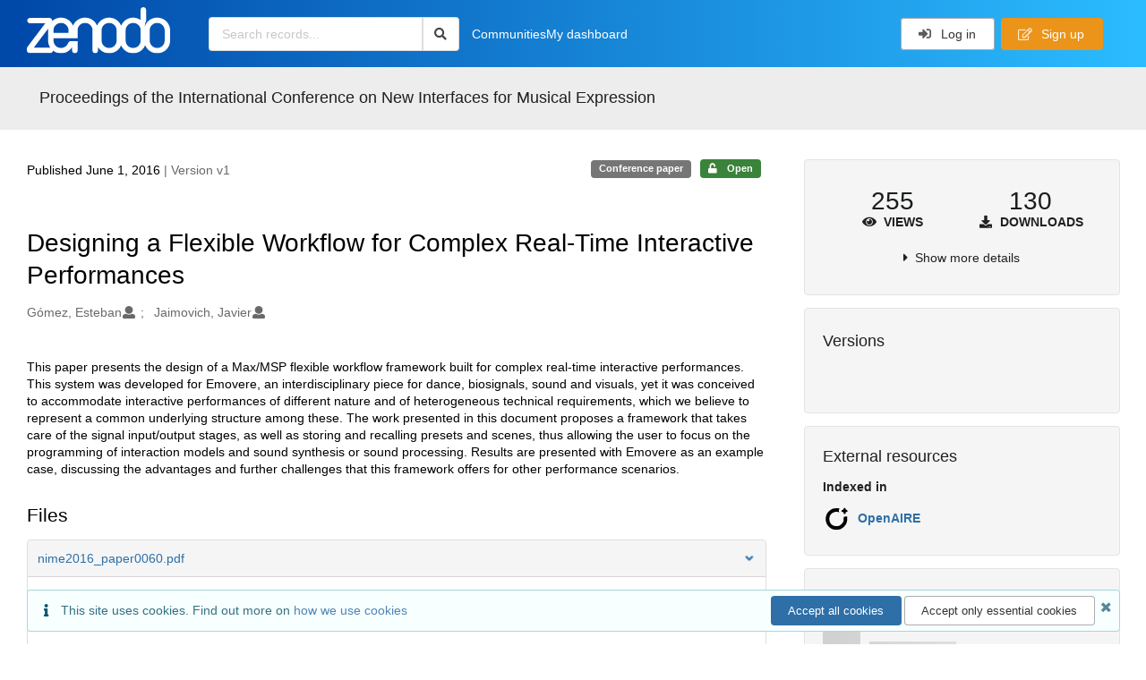

--- FILE ---
content_type: text/html; charset=utf-8
request_url: https://zenodo.org/records/1176018
body_size: 15297
content:



<!DOCTYPE html>
<html lang="en" dir="ltr">
  <head>
  
    
    <meta charset="utf-8">
    <meta http-equiv="X-UA-Compatible" content="IE=edge">
    <meta name="viewport" content="width=device-width, initial-scale=1">
    <meta name="google-site-verification" content="5fPGCLllnWrvFxH9QWI0l1TadV7byeEvfPcyK2VkS_s"/>
    <meta name="google-site-verification" content="Rp5zp04IKW-s1IbpTOGB7Z6XY60oloZD5C3kTM-AiY4"/>

    
    
    <meta name="generator" content="InvenioRDM 14.0"/>

    
    
    
  
    <meta name="description" content="This paper presents the design of a Max/MSP flexible workflow framework built for complex real-time interactive performances. This system was developed for Emovere, an interdisciplinary piece for dance, biosignals, sound and visuals, yet it was conceived to accommodate interactive performances of different nature and of heterogeneous technical requirements, which we believe to represent a common underlying structure among these. The work presented in this document proposes a framework that takes care of the signal input/output stages, as well as storing and recalling presets and scenes, thus allowing the user to focus on the programming of interaction models and sound synthesis or sound processing. Results are presented with Emovere as an example case, discussing the advantages and further challenges that this framework offers for other performance scenarios." />
    <meta name="citation_title" content="Designing a Flexible Workflow for Complex Real-Time Interactive Performances" />
    <meta name="citation_author" content="Gómez, Esteban" />
    <meta name="citation_author" content="Jaimovich, Javier" />
    <meta name="citation_doi" content="10.5281/zenodo.1176018" />
    <meta name="citation_abstract_html_url" content="https://zenodo.org/records/1176018" />
    <meta property="og:title" content="Designing a Flexible Workflow for Complex Real-Time Interactive Performances" />
    <meta property="og:description" content="This paper presents the design of a Max/MSP flexible workflow framework built for complex real-time interactive performances. This system was developed for Emovere, an interdisciplinary piece for dance, biosignals, sound and visuals, yet it was conceived to accommodate interactive performances of different nature and of heterogeneous technical requirements, which we believe to represent a common underlying structure among these. The work presented in this document proposes a framework that takes care of the signal input/output stages, as well as storing and recalling presets and scenes, thus allowing the user to focus on the programming of interaction models and sound synthesis or sound processing. Results are presented with Emovere as an example case, discussing the advantages and further challenges that this framework offers for other performance scenarios." />
    <meta property="og:url" content="https://zenodo.org/records/1176018" />
    <meta property="og:site_name" content="Zenodo" />
    <meta name="twitter:card" content="summary" />
    <meta name="twitter:site" content="@zenodo_org" />
    <meta name="twitter:title" content="Designing a Flexible Workflow for Complex Real-Time Interactive Performances" />
    <meta name="twitter:description" content="This paper presents the design of a Max/MSP flexible workflow framework built for complex real-time interactive performances. This system was developed for Emovere, an interdisciplinary piece for dance, biosignals, sound and visuals, yet it was conceived to accommodate interactive performances of different nature and of heterogeneous technical requirements, which we believe to represent a common underlying structure among these. The work presented in this document proposes a framework that takes care of the signal input/output stages, as well as storing and recalling presets and scenes, thus allowing the user to focus on the programming of interaction models and sound synthesis or sound processing. Results are presented with Emovere as an example case, discussing the advantages and further challenges that this framework offers for other performance scenarios." />
    
      <meta name="citation_pdf_url" content="https://zenodo.org/records/1176018/files/nime2016_paper0060.pdf"/>
    <link rel="alternate" type="application/pdf" href="https://zenodo.org/records/1176018/files/nime2016_paper0060.pdf">
    <link rel="item" type="application/pdf" href="https://zenodo.org/records/1176018/files/nime2016_paper0060.pdf">


<link rel="canonical" href="https://zenodo.org/records/1176018">
      <title>Designing a Flexible Workflow for Complex Real-Time Interactive Performances</title>
      <link rel="shortcut icon" type="image/x-icon" href="/static/favicon.ico"/>
          <link rel="apple-touch-icon" sizes="120x120" href="/static/apple-touch-icon-120.png"/>
          <link rel="apple-touch-icon" sizes="152x152" href="/static/apple-touch-icon-152.png"/>
          <link rel="apple-touch-icon" sizes="167x167" href="/static/apple-touch-icon-167.png"/>
          <link rel="apple-touch-icon" sizes="180x180" href="/static/apple-touch-icon-180.png"/>
    
      <link rel="stylesheet" href="/static/dist/css/3526.7651b58ff2a6f2fc884a.css" />
      <!-- HTML5 shim and Respond.js for IE8 support of HTML5 elements and media queries -->
      <!--[if lt IE 9]>
        <script src="https://oss.maxcdn.com/html5shiv/3.7.2/html5shiv.min.js"></script>
        <script src="https://oss.maxcdn.com/respond/1.4.2/respond.min.js"></script>
      <![endif]-->
    
  </head>

  <body data-invenio-config='{"isMathJaxEnabled": "//cdnjs.cloudflare.com/ajax/libs/mathjax/3.2.2/es5/tex-mml-chtml.js?config=TeX-AMS-MML_HTMLorMML"}'  itemscope itemtype="http://schema.org/WebPage" data-spy="scroll" data-target=".scrollspy-target">
      <a id="skip-to-main" class="ui button primary ml-5 mt-5 skip-link" href="#main">Skip to main</a>
      <!--[if lt IE 8]>
        <p class="browserupgrade">You are using an <strong>outdated</strong> browser. Please <a href="http://browsehappy.com/">upgrade your browser</a> to improve your experience.</p>
      <![endif]-->
    

<div>
  <header class="theme header">

    <div class="outer-navbar">
      <div class="ui container invenio-header-container">
        <nav id="invenio-nav" class="ui inverted menu borderless p-0">
          <div class="item logo p-0">
                    <a class="logo-link" href="/">
                      <img class="ui image rdm-logo"
                            src="/static/images/invenio-rdm.svg"
                            alt="Zenodo home"/>
                    </a>
          </div>

          <div id="rdm-burger-toggle">
            <button
              id="rdm-burger-menu-icon"
              class="ui button transparent"
              aria-label="Menu"
              aria-haspopup="menu"
              aria-expanded="false"
              aria-controls="invenio-menu"
            >
              <span class="navicon" aria-hidden="true"></span>
            </button>
          </div>

          <nav
            id="invenio-menu"
            aria-labelledby="rdm-burger-menu-icon"
            class="ui fluid menu borderless mobile-hidden"
          >
            <button
              id="rdm-close-burger-menu-icon"
              class="ui button transparent"
              aria-label="Close menu"
            >
              <span class="navicon" aria-hidden="true"></span>
            </button>
    
        
          
        
    
      <div class="item p-0 search-bar">
        <div id="header-search-bar" data-options='[{"key": "communities", "text": "In this community", "value": "/communities/nime_conference/records"}, {"key": "records", "text": "All Zenodo", "value": "/search"}]'>
          <div class="ui fluid search">
            <div class="ui icon input">
              <input
                autocomplete="off"
                aria-label="Search records"
                placeholder="Search records..."
                type="text"
                tabindex="0"
                class="prompt"
                value=""
              >
              <i aria-hidden="true" class="search icon"></i>
            </div>
          </div>
        </div>
      </div>

                  <div class="item">
                    <a href="/communities">Communities</a>
                  </div>

              
                <div class="item">
                  <a href="/me/uploads">My dashboard</a>
                </div>
              
              <div class="right menu item">
    <form>
      <a
        href="/login/?next=/records/1176018"
        class="ui button auth-button" aria-busy="false" aria-live="polite" aria-label="Log in"
      >
        <i class="sign-in icon auth-icon" aria-hidden="true"></i>
        Log in
      </a>
      
        <a href="/signup/" class="ui button signup">
          <i class="edit outline icon"></i>
          Sign up
        </a>
      
    </form>
              </div>
          </nav>
        </nav>
      </div>
    </div>
      
      
    
      
    
    
  </header>
</div>

  <main id="main">
    <div class="invenio-page-body">
<span id="detail-share-btn-require-link-expiration"
        data-share-btn-require-link-expiration='false'>

  <section id="banners" class="banners" aria-label="Information banner">
    <!-- COMMUNITY HEADER: hide it when displaying the submission request -->
    
      
        
        
          <div
            class="ui fluid container page-subheader-outer with-submenu compact ml-0-mobile mr-0-mobile">
            <div class="ui container page-subheader">
              <div class="page-subheader-element">
                <img
                  class="ui rounded image community-header-logo"
                  src="https://zenodo.org/api/communities/5517c069-330e-42b4-9a61-7187dc64620c/logo"
                  alt=""
                />
              </div>
              <div class="page-subheader-element">
                <div class="ui header">
                  <a
                  href="/communities/nime_conference/records" class="ui small header">
                    Proceedings of the International Conference on New Interfaces for Musical Expression
                  </a>
                  <!-- Show the icon for subcommunities -->
                  
                  
                </div>
                
              </div>
            </div>
          </div>
        
      
    
    <!-- /COMMUNITY HEADER -->

    <!-- PREVIEW HEADER -->
    
    <!-- /PREVIEW HEADER -->

    
  </section>


  <div class="ui container">
    <div class="ui relaxed grid mt-5">
      <div class="two column row top-padded">

        
        <article
          class="sixteen wide tablet eleven wide computer column main-record-content">
          

              

              

              <section id="record-info"
                       aria-label="Publication date and version number">
                <div class="ui grid middle aligned">
                  <div class="two column row">
                    <div class="left floated left aligned column">
                      <span class="ui" title="Publication date">
                        Published June 1, 2016
                      </span>
                      <span
                        class="label text-muted"> | Version v1</span>
                    </div>
                    <div class="right floated right aligned column">

                      
                        <span role="note"
                              class="ui label horizontal small neutral mb-5"
                              aria-label="Resource type"
                        >
                          Conference paper
                        </span>
                      

                      <span role="note"
                            class="ui label horizontal small access-status open mb-5"
                            data-tooltip="The record and files are publicly accessible."
                            data-inverted=""
                            aria-label="Access status"
                      >
                        
                          <i class="icon unlock"
                             aria-hidden="true"></i>
                        
                        <span
                          aria-label="The record and files are publicly accessible.">
                          Open
                        </span>
                      </span>
                    </div>
                  </div>
                </div>
              </section>
              <div class="ui divider hidden"></div><section id="record-title-section"
                       aria-label="Record title, authors and contributors">
                <h1 id="record-title"
                    class="wrap-overflowing-text">Designing a Flexible Workflow for Complex Real-Time Interactive Performances</h1>

                
                  <section id="creatibutors"
                           aria-label="Authors and contributors">

<div class="ui grid">
  
    <div class="row ui accordion affiliations">
      <div class="sixteen wide mobile twelve wide tablet thirteen wide computer column">
          <h3 class="sr-only">Authors/Creators</h3>
          <ul class="creatibutors">
            
  
  <li class="creatibutor-wrap separated">
    <a class="ui creatibutor-link"
      
      href="/search?q=metadata.creators.person_or_org.name:%22G%C3%B3mez,+Esteban%22"
    >

      <span class="creatibutor-name">Gómez, Esteban</span></a>
  

  
    
      
    
      
    
      
    
      
    
  

  
  
    
      <i class="user icon"></i>
    
  
</li>
  
  <li class="creatibutor-wrap separated">
    <a class="ui creatibutor-link"
      
      href="/search?q=metadata.creators.person_or_org.name:%22Jaimovich,+Javier%22"
    >

      <span class="creatibutor-name">Jaimovich, Javier</span></a>
  

  
    
      
    
      
    
      
    
      
    
  

  
  
    
      <i class="user icon"></i>
    
  
</li>
  
          </ul>
      </div>

        
        

    </div>
  

  
</div>
                  </section>
                
              </section>



  <section id="description" class="rel-mt-2 rich-input-content" aria-label="Record description">
    <h2 id="description-heading" class="sr-only">Description</h2>
    
    <div style="word-wrap: break-word;">
      This paper presents the design of a Max/MSP flexible workflow framework built for complex real-time interactive performances. This system was developed for Emovere, an interdisciplinary piece for dance, biosignals, sound and visuals, yet it was conceived to accommodate interactive performances of different nature and of heterogeneous technical requirements, which we believe to represent a common underlying structure among these. The work presented in this document proposes a framework that takes care of the signal input/output stages, as well as storing and recalling presets and scenes, thus allowing the user to focus on the programming of interaction models and sound synthesis or sound processing. Results are presented with Emovere as an example case, discussing the advantages and further challenges that this framework offers for other performance scenarios.
    </div>
  </section>


<section
      id="record-files" class="rel-mt-2 rel-mb-3"
      aria-label="Files"
    ><h2 id="files-heading">Files</h2>
            
  <div class="ui accordion panel mb-10 open" href="#files-preview-accordion-panel">
    <h3 class="active title panel-heading open m-0">
      <div
        role="button"
        id="files-preview-accordion-trigger"
        aria-controls="files-preview-accordion-panel"
        aria-expanded="true"
        tabindex="0"
        class="trigger"
        aria-label="File preview"
      >
        <span id="preview-file-title">nime2016_paper0060.pdf</span>
        <i class="angle right icon" aria-hidden="true"></i>
      </div>
    </h3>
    <div
      role="region"
      id="files-preview-accordion-panel"
      aria-labelledby="files-preview-accordion-trigger"
      class="active content preview-container pt-0 open"
    >
      <div>
        
  
  <iframe
    title="Preview"
    class="preview-iframe"
    id="preview-iframe"
    name="preview-iframe"
    src="/records/1176018/preview/nime2016_paper0060.pdf?include_deleted=0"
  >
  </iframe>
      </div>
    </div>
  </div>
  <div class="ui accordion panel mb-10 open" href="#files-list-accordion-panel">
    <h3 class="active title panel-heading open m-0">
      <div role="button" id="files-list-accordion-trigger" aria-controls="files-list-accordion-panel" aria-expanded="true" tabindex="0" class="trigger">
        Files
        <small class="text-muted"> (498.2 kB)</small>
        <i class="angle right icon" aria-hidden="true"></i>
      </div>
    </h3>

    <div role="region" id="files-list-accordion-panel" aria-labelledby="files-list-accordion-trigger" class="active content pt-0">
      
      <div>
        
  <table class="ui striped table files fluid open">
    <thead>
      <tr>
        <th>Name</th>
        <th>Size</th>
        <th class>
            
            <a role="button" class="ui compact mini button right floated archive-link" href="https://zenodo.org/api/records/1176018/files-archive">
              <i class="file archive icon button" aria-hidden="true"></i> Download all
            </a>
        </th>
      </tr>
    </thead>
    <tbody>
    
      
        
        
        <tr>
          <td class="ten wide">
            <div>
              <a href="/records/1176018/files/nime2016_paper0060.pdf?download=1">nime2016_paper0060.pdf</a>
            </div>
            <small class="ui text-muted font-tiny">md5:173d3ccaca2a3458d2c009de13a821cf
            <div class="ui icon inline-block" data-tooltip="This is the file fingerprint (checksum), which can be used to verify the file integrity.">
              <i class="question circle checksum icon"></i>
            </div>
            </small>
          </td>
          <td>498.2 kB</td>
          <td class="right aligned">
            <span>
              
                <a role="button" class="ui compact mini button preview-link" href="/records/1176018/preview/nime2016_paper0060.pdf?include_deleted=0" target="preview-iframe" data-file-key="nime2016_paper0060.pdf">
                  <i class="eye icon" aria-hidden="true"></i>Preview
                </a>
              
              <a role="button" class="ui compact mini button" href="/records/1176018/files/nime2016_paper0060.pdf?download=1">
                <i class="download icon" aria-hidden="true"></i>Download
              </a>
            </span>
          </td>
        </tr>
      
    
    </tbody>
  </table>
      </div>
    </div>
  </div>

    </section>
              

  <section id="additional-details" class="rel-mt-2" aria-label="Additional record details">






  
    
      
    
      
    
      
    
  
    
      
    
      
    
      
    
      
    
      
    
      
    
      
    
      
    
      
    
      
    
      
    
      
    
      
    
      
    
      
    
      
    
      
    
      
    
      
    
      
    
      
    
      
    
      
    
      
    
      
    
      
    
      
    
      
    
      
    
      
    
      
    
      
    
      
    
      
    
      
    
      
    
      
    
      
    
      
    
      
    
      
    
      
    
      
    
      
    
      
    
      
    
      
    
      
    
      
    
      
    
      
    
      
    
      
    
      
    
      
    
      
    
      
    
      
    
      
    
      
    
      
    
      
    
      
    
      
    
      
    
      
    
      
    
      
    
      
    
      
    
      
    
      
    
      
    
      
    
  
    
      
    
      
    
      
    
      
    
      
    
      
    
      
    
  








  

  </section>
    
    <section
      id="citations-search"
      data-record-pids='{"doi": {"client": "datacite", "identifier": "10.5281/zenodo.1176018", "provider": "datacite"}, "oai": {"identifier": "oai:zenodo.org:1176018", "provider": "oai"}}'
      data-record-parent-pids='{"doi": {"client": "datacite", "identifier": "10.5281/zenodo.1176017", "provider": "datacite"}}'
      data-citations-endpoint="https://zenodo-broker.web.cern.ch/api/relationships"
      aria-label="Record citations"
      class="rel-mb-1"
    >
    </section>
  
        </article>

        
        <aside class="sixteen wide tablet five wide computer column sidebar"
               aria-label="Record details">
          




<section id="metrics" aria-label="Metrics" class="ui segment rdm-sidebar sidebar-container">


<div class="ui tiny two statistics rel-mt-1">
  
  

  <div class="ui statistic">
    <div class="value">255</div>
    <div class="label">
      <i aria-hidden="true" class="eye icon"></i>
      Views
    </div>
  </div>

  <div class="ui statistic">
    <div class="value">130</div>
    <div class="label">
      <i aria-hidden="true" class="download icon"></i>
      Downloads
    </div>
  </div>
</div>

<div class="ui accordion rel-mt-1 centered">
  <div class="title trigger" tabindex="0">
    <i class="caret right icon" aria-hidden="true"></i>
    <span
      data-open-text="Show more details"
      data-close-text="Show less details"
    >
      Show more details
    </span>
  </div>

  <div class="content">
    <table id="record-statistics" class="ui definition table fluid">
      <thead>
        <tr>
          <th></th>
          <th class="right aligned">All versions</th>
          <th class="right aligned">This version</th>
        </tr>
      </thead>
      <tbody>
        <tr>
          <td>
            Views
            <i
              tabindex="0"
              role="button"
              style="position:relative"
              class="popup-trigger question circle small icon"
              aria-expanded="false"
              aria-label="More info"
              data-variation="mini inverted"
            >
            </i>
            <p role="tooltip" class="popup-content ui flowing popup transition hidden">
              Total views
            </p>
          </td>
          <td data-label="All versions" class="right aligned">
  
    255
  
</td>
          <td data-label="This version" class="right aligned">
  
    255
  
</td>
        </tr>
        <tr>
          <td>
            Downloads
            <i
              tabindex="0"
              role="button"
              style="position:relative"
              class="popup-trigger question circle small icon"
              aria-expanded="false"
              aria-label="More info"
              data-variation="mini inverted"
            >
            </i>
            <p role="tooltip" class="popup-content ui flowing popup transition hidden">
              Total downloads
            </p>
          </td>
          <td data-label="All versions" class="right aligned">
  
    130
  
</td>
          <td data-label="This version" class="right aligned">
  
    130
  
</td>
        </tr>
        <tr>
          <td>
            Data volume
            <i
              tabindex="0"
              role="button"
              style="position:relative"
              class="popup-trigger question circle small icon"
              aria-expanded="false"
              aria-label="More info"
              data-variation="mini inverted"
            >
            </i>
            <p role="tooltip" class="popup-content ui flowing popup transition hidden">
              Total data volume
            </p>
          </td>

          <td data-label="All versions" class="right aligned">68.8 MB</td>
          <td data-label="This version" class="right aligned">68.8 MB</td>
        </tr>
      </tbody>
    </table>
    <p class="text-align-center rel-mt-1">
      <small>
        <a href="/help/statistics">More info on how stats are collected....</a>
      </small>
    </p>
  </div>

</div>

</section>

<div class="sidebar-container">
  <h2 class="ui medium top attached header mt-0">Versions</h2>
  <div id="record-versions" class="ui segment rdm-sidebar bottom attached pl-0 pr-0 pt-0">
    <div class="versions">
      <div id="recordVersions" data-record='{"access": {"embargo": {"active": false, "reason": null}, "files": "public", "record": "public", "status": "open"}, "created": "2018-02-19T16:36:12.030865+00:00", "custom_fields": {"imprint:imprint": {"pages": "305--309", "title": "Proceedings of the International Conference on New Interfaces for Musical Expression"}, "meeting:meeting": {"place": "Brisbane, Australia", "title": "International Conference on New Interfaces for Musical Expression"}}, "deletion_status": {"is_deleted": false, "status": "P"}, "expanded": {"parent": {"access": {"owned_by": {"active": null, "blocked_at": null, "confirmed_at": null, "email": "", "id": "42081", "is_current_user": false, "links": {"avatar": "https://zenodo.org/api/users/42081/avatar.svg", "records_html": "https://zenodo.org/search/records?q=parent.access.owned_by.user:42081", "self": "https://zenodo.org/api/users/42081"}, "profile": {"affiliations": "", "full_name": "Alexander Refsum Jensenius"}, "username": "alexanje", "verified_at": null}}, "communities": {"default": {"access": {"review_policy": "open", "visibility": "public"}, "id": "5517c069-330e-42b4-9a61-7187dc64620c", "links": {"logo": "https://zenodo.org/api/communities/5517c069-330e-42b4-9a61-7187dc64620c/logo"}, "metadata": {"description": null, "title": "Proceedings of the International Conference on New Interfaces for Musical Expression", "type": null}, "slug": "nime_conference"}}}}, "files": {"count": 1, "enabled": true, "entries": {"nime2016_paper0060.pdf": {"access": {"hidden": false}, "checksum": "md5:173d3ccaca2a3458d2c009de13a821cf", "ext": "pdf", "id": "73df2acf-24d3-4655-84c8-65f05dc918a2", "key": "nime2016_paper0060.pdf", "links": {"content": "https://zenodo.org/api/records/1176018/files/nime2016_paper0060.pdf/content", "iiif_api": "https://zenodo.org/api/iiif/record:1176018:nime2016_paper0060.pdf/full/full/0/default.png", "iiif_base": "https://zenodo.org/api/iiif/record:1176018:nime2016_paper0060.pdf", "iiif_canvas": "https://zenodo.org/api/iiif/record:1176018/canvas/nime2016_paper0060.pdf", "iiif_info": "https://zenodo.org/api/iiif/record:1176018:nime2016_paper0060.pdf/info.json", "self": "https://zenodo.org/api/records/1176018/files/nime2016_paper0060.pdf"}, "metadata": null, "mimetype": "application/pdf", "size": 498228, "storage_class": "L"}}, "order": [], "total_bytes": 498228}, "id": "1176018", "is_draft": false, "is_published": true, "links": {"access": "https://zenodo.org/api/records/1176018/access", "access_grants": "https://zenodo.org/api/records/1176018/access/grants", "access_links": "https://zenodo.org/api/records/1176018/access/links", "access_request": "https://zenodo.org/api/records/1176018/access/request", "access_users": "https://zenodo.org/api/records/1176018/access/users", "archive": "https://zenodo.org/api/records/1176018/files-archive", "archive_media": "https://zenodo.org/api/records/1176018/media-files-archive", "communities": "https://zenodo.org/api/records/1176018/communities", "communities-suggestions": "https://zenodo.org/api/records/1176018/communities-suggestions", "doi": "https://doi.org/10.5281/zenodo.1176018", "draft": "https://zenodo.org/api/records/1176018/draft", "file_modification": "https://zenodo.org/api/records/1176018/file-modification", "files": "https://zenodo.org/api/records/1176018/files", "latest": "https://zenodo.org/api/records/1176018/versions/latest", "latest_html": "https://zenodo.org/records/1176018/latest", "media_files": "https://zenodo.org/api/records/1176018/media-files", "parent": "https://zenodo.org/api/records/1176017", "parent_doi": "https://doi.org/10.5281/zenodo.1176017", "parent_doi_html": "https://zenodo.org/doi/10.5281/zenodo.1176017", "parent_html": "https://zenodo.org/records/1176017", "preview_html": "https://zenodo.org/records/1176018?preview=1", "request_deletion": "https://zenodo.org/api/records/1176018/request-deletion", "requests": "https://zenodo.org/api/records/1176018/requests", "reserve_doi": "https://zenodo.org/api/records/1176018/draft/pids/doi", "self": "https://zenodo.org/api/records/1176018", "self_doi": "https://doi.org/10.5281/zenodo.1176018", "self_doi_html": "https://zenodo.org/doi/10.5281/zenodo.1176018", "self_html": "https://zenodo.org/records/1176018", "self_iiif_manifest": "https://zenodo.org/api/iiif/record:1176018/manifest", "self_iiif_sequence": "https://zenodo.org/api/iiif/record:1176018/sequence/default", "thumbnails": {"10": "https://zenodo.org/api/iiif/record:1176018:nime2016_paper0060.pdf/full/%5E10,/0/default.jpg", "100": "https://zenodo.org/api/iiif/record:1176018:nime2016_paper0060.pdf/full/%5E100,/0/default.jpg", "1200": "https://zenodo.org/api/iiif/record:1176018:nime2016_paper0060.pdf/full/%5E1200,/0/default.jpg", "250": "https://zenodo.org/api/iiif/record:1176018:nime2016_paper0060.pdf/full/%5E250,/0/default.jpg", "50": "https://zenodo.org/api/iiif/record:1176018:nime2016_paper0060.pdf/full/%5E50,/0/default.jpg", "750": "https://zenodo.org/api/iiif/record:1176018:nime2016_paper0060.pdf/full/%5E750,/0/default.jpg"}, "versions": "https://zenodo.org/api/records/1176018/versions"}, "media_files": {"count": 1, "enabled": true, "entries": {"nime2016_paper0060.pdf.ptif": {"access": {"hidden": true}, "ext": "ptif", "id": "8aab1891-3a17-4405-8137-e0edd77de5cd", "key": "nime2016_paper0060.pdf.ptif", "links": {"content": "https://zenodo.org/api/records/1176018/files/nime2016_paper0060.pdf.ptif/content", "self": "https://zenodo.org/api/records/1176018/files/nime2016_paper0060.pdf.ptif"}, "metadata": null, "mimetype": "application/octet-stream", "processor": {"source_file_id": "73df2acf-24d3-4655-84c8-65f05dc918a2", "status": "finished", "type": "image-tiles"}, "size": 0, "storage_class": "L"}}, "order": [], "total_bytes": 0}, "metadata": {"creators": [{"person_or_org": {"family_name": "G\u00f3mez", "given_name": "Esteban", "name": "G\u00f3mez, Esteban", "type": "personal"}}, {"person_or_org": {"family_name": "Jaimovich", "given_name": "Javier", "name": "Jaimovich, Javier", "type": "personal"}}], "description": "This paper presents the design of a Max/MSP flexible workflow framework built for complex real-time interactive performances. This system was developed for Emovere, an interdisciplinary piece for dance, biosignals, sound and visuals, yet it was conceived to accommodate interactive performances of different nature and of heterogeneous technical requirements, which we believe to represent a common underlying structure among these. The work presented in this document proposes a framework that takes care of the signal input/output stages, as well as storing and recalling presets and scenes, thus allowing the user to focus on the programming of interaction models and sound synthesis or sound processing. Results are presented with Emovere as an example case, discussing the advantages and further challenges that this framework offers for other performance scenarios.", "publication_date": "2016-06-01", "publisher": "Zenodo", "resource_type": {"id": "publication-conferencepaper", "title": {"de": "Konferenzbeitrag", "en": "Conference paper"}}, "rights": [{"description": {"en": "The Creative Commons Attribution license allows re-distribution and re-use of a licensed work on the condition that the creator is appropriately credited."}, "icon": "cc-by-icon", "id": "cc-by-4.0", "props": {"scheme": "spdx", "url": "https://creativecommons.org/licenses/by/4.0/legalcode"}, "title": {"en": "Creative Commons Attribution 4.0 International"}}], "title": "Designing a Flexible Workflow for Complex Real-Time Interactive Performances"}, "parent": {"access": {"owned_by": {"user": "42081"}, "settings": {"accept_conditions_text": null, "allow_guest_requests": false, "allow_user_requests": false, "secret_link_expiration": 0}}, "communities": {"default": "5517c069-330e-42b4-9a61-7187dc64620c", "entries": [{"access": {"member_policy": "open", "members_visibility": "public", "record_submission_policy": "open", "review_policy": "open", "visibility": "public"}, "children": {"allow": false}, "created": "2018-05-23T10:18:56.789761+00:00", "custom_fields": {}, "deletion_status": {"is_deleted": false, "status": "P"}, "id": "5517c069-330e-42b4-9a61-7187dc64620c", "links": {}, "metadata": {"curation_policy": "\u003cp\u003eOnly \u003cem\u003epeer-reviewed\u003c/em\u003e papers accepted for and presented at the NIME conferences will be included here.\u003c/p\u003e", "organizations": [{"name": "New Interfaces for Musical Expression"}], "page": "\u003cp\u003eThis collection contains \u003cem\u003epeer-reviewed\u003c/em\u003e papers published as part of the \u003ca href=\"https://www.nime.org/archives/\"\u003eofficial proceedings\u003c/a\u003e of the International Conference on New Interfaces for Musical Expression (NIME). The \u003ca href=\"https://www.nime.org/\"\u003eNIME conference\u003c/a\u003e gathers researchers and musicians from all over the world to share their knowledge and late-breaking work on new musical interface design. The conference started as a workshop at the\u0026nbsp;Conference on Human Factors in Computing Systems\u0026nbsp;(CHI) in 2001. Since then, an annual series of international conferences have been held around the world, hosted by research groups dedicated to interface design, human-computer interaction, and computer music. There is also a separate \u003ca href=\"https://zenodo.org/communities/nime_conference_archive/?page=1\u0026amp;size=20\"\u003econference archive\u003c/a\u003e for NIME material that is not peer-reviewed, and a \u003ca href=\"https://zenodo.org/communities/nime/?page=1\u0026amp;size=20\"\u003ecommunity archive\u003c/a\u003e for anything else.\u003c/p\u003e\n\n\u003cul\u003e\n\t\u003cli\u003e\u003cstrong\u003ePeer review:\u003c/strong\u003e All papers have been peer-reviewed (most often by three international experts). See the \u003ca href=\"https://www.nime.org/archives/reviewers/\"\u003elist of reviewers\u003c/a\u003e. Only papers that were presented at the conferences (as presentation, poster or demo) are included.\u003c/li\u003e\n\t\u003cli\u003e\u003cstrong\u003eOpen access:\u003c/strong\u003e NIME papers are open access (gold), and the copyright remains with the author(s). The NIME archive uses the \u003ca href=\"https://creativecommons.org/licenses/by/4.0/\"\u003eCreative Commons Attribution 4.0 International License (CC BY 4.0)\u003c/a\u003e.\u003c/li\u003e\n\t\u003cli\u003e\u003cstrong\u003ePublic domain:\u003c/strong\u003e The bibliographic information for NIME, including all BibTeX information and abstracts, is public domain. The list below is generated from a collection of BibTeX files hosted at \u003ca href=\"https://github.com/NIME-conference/NIME-bibliography\"\u003eGitHub\u003c/a\u003e using \u003ca href=\"https://gist.github.com/roachhd/ed8da4786ba79dfc4d91\"\u003eJekyll Scholar\u003c/a\u003e.\u003c/li\u003e\n\t\u003cli\u003e\u003cstrong\u003ePDFs:\u003c/strong\u003e Individual papers are linked for each entry below. All PDFs are archived separately in \u003ca href=\"https://www.zenodo.org/communities/nime_conference/\"\u003eZenodo\u003c/a\u003e, and there are also \u003ca href=\"https://zenodo.org/communities/nime_conference_archive/?page=1\u0026amp;size=20\"\u003eZip files\u003c/a\u003e for each year in Zenodo. If you just want to download everything quickly, you can find the Zip files \u003ca href=\"https://www.uio.no/ritmo/english/people/management/alexanje/research/nime/proceedings/\"\u003ehere\u003c/a\u003e as well.\u003c/li\u003e\n\t\u003cli\u003e\u003cstrong\u003eISSN\u003c/strong\u003e for the proceedings series: ISSN 2220-4806. Each year\u0026rsquo;s ISBN is in the BibTeX files and are also listed \u003ca href=\"https://www.nime.org/archives/proceedings-isbn/\"\u003ehere\u003c/a\u003e.\u003c/li\u003e\n\t\u003cli\u003e\u003cstrong\u003eImpact factor:\u003c/strong\u003e Academic work should always be considered on its own right (cf. \u003ca href=\"https://sfdora.org/\"\u003eDORA declaration\u003c/a\u003e). That said, the NIME proceedings are generally ranked highly in, for example, the \u003ca href=\"https://scholar.google.com/citations?view_op=top_venues\u0026amp;hl=en\u0026amp;vq=hum_musicmusicology\"\u003eGoogle Scholar ranking\u003c/a\u003e.\u003c/li\u003e\n\t\u003cli\u003e\u003cstrong\u003eEthics:\u003c/strong\u003e Please take a look at NIME\u0026rsquo;s \u003ca href=\"http://www.nime.org/archives/publication-ethics-and-malpractice-statement/\"\u003ePublication ethics and malpractice statement\u003c/a\u003e.\u003c/li\u003e\n\t\u003cli\u003e\u003cstrong\u003eContact:\u003c/strong\u003e If you find any errors in the database, please feel free to fork and modify at \u003ca href=\"https://github.com/NIME-conference/NIME-bibliography\"\u003eGitHub\u003c/a\u003e, or add an issue in the \u003ca href=\"https://github.com/NIME-conference/NIME-bibliography/issues\"\u003etracker\u003c/a\u003e.\u003c/li\u003e\n\u003c/ul\u003e", "title": "Proceedings of the International Conference on New Interfaces for Musical Expression", "website": "https://nime.org"}, "revision_id": 3, "slug": "nime_conference", "updated": "2025-03-14T21:08:28.321610+00:00"}], "ids": ["5517c069-330e-42b4-9a61-7187dc64620c"]}, "id": "1176017", "pids": {"doi": {"client": "datacite", "identifier": "10.5281/zenodo.1176017", "provider": "datacite"}}}, "pids": {"doi": {"client": "datacite", "identifier": "10.5281/zenodo.1176018", "provider": "datacite"}, "oai": {"identifier": "oai:zenodo.org:1176018", "provider": "oai"}}, "revision_id": 8, "stats": {"all_versions": {"data_volume": 68755464.0, "downloads": 138, "unique_downloads": 130, "unique_views": 255, "views": 262}, "this_version": {"data_volume": 68755464.0, "downloads": 138, "unique_downloads": 130, "unique_views": 255, "views": 262}}, "status": "published", "swh": {}, "ui": {"access_status": {"description_l10n": "The record and files are publicly accessible.", "embargo_date_l10n": null, "icon": "unlock", "id": "open", "message_class": "", "title_l10n": "Open"}, "conference": {"place": "Brisbane, Australia", "title": "International Conference on New Interfaces for Musical Expression"}, "created_date_l10n_long": "February 19, 2018", "creators": {"affiliations": [], "creators": [{"person_or_org": {"family_name": "G\u00f3mez", "given_name": "Esteban", "name": "G\u00f3mez, Esteban", "type": "personal"}}, {"person_or_org": {"family_name": "Jaimovich", "given_name": "Javier", "name": "Jaimovich, Javier", "type": "personal"}}]}, "custom_fields": {"imprint:imprint": {"pages": "305--309", "title": "Proceedings of the International Conference on New Interfaces for Musical Expression"}, "meeting:meeting": {"place": "Brisbane, Australia", "title": "International Conference on New Interfaces for Musical Expression"}}, "description_stripped": "This paper presents the design of a Max/MSP flexible workflow framework built for complex real-time interactive performances. This system was developed for Emovere, an interdisciplinary piece for dance, biosignals, sound and visuals, yet it was conceived to accommodate interactive performances of different nature and of heterogeneous technical requirements, which we believe to represent a common underlying structure among these. The work presented in this document proposes a framework that takes care of the signal input/output stages, as well as storing and recalling presets and scenes, thus allowing the user to focus on the programming of interaction models and sound synthesis or sound processing. Results are presented with Emovere as an example case, discussing the advantages and further challenges that this framework offers for other performance scenarios.", "is_draft": false, "publication_date_l10n_long": "June 1, 2016", "publication_date_l10n_medium": "Jun 1, 2016", "publishing_information": {"imprint": "Proceedings of the International Conference on New Interfaces for Musical Expression, 305--309."}, "resource_type": {"id": "publication-conferencepaper", "title_l10n": "Conference paper"}, "rights": [{"description_l10n": "The Creative Commons Attribution license allows re-distribution and re-use of a licensed work on the condition that the creator is appropriately credited.", "icon": "cc-by-icon", "id": "cc-by-4.0", "props": {"scheme": "spdx", "url": "https://creativecommons.org/licenses/by/4.0/legalcode"}, "title_l10n": "Creative Commons Attribution 4.0 International"}], "updated_date_l10n_long": "August 2, 2024", "version": "v1"}, "updated": "2024-08-02T19:06:15.371026+00:00", "versions": {"index": 1, "is_latest": true}}' data-preview='false'>
        <div class="rel-p-1"></div>
        <div class="ui fluid placeholder rel-mr-1 rel-ml-1"></div>
        <div class="header">
          <div class="line"></div>
          <div class="line"></div>
          <div class="line"></div>
        </div>
      </div>
    </div>
  </div>
</div><div class="sidebar-container">
  <h2 class="ui small top attached header">External resources</h2>
  <dl id="external-resource" aria-label="External resources" class="ui bottom attached segment rdm-sidebar external resource details-list">

    <dt class="ui tiny header">Indexed in</dt>
      <ul class="ui list no-bullet m-0">
              <li class="item flex align-items-center">

                
                  <img class="ui image" src="/static/images/openaire.svg" alt="" width="32">
                

                <div class="content">
                  <a
                    class="header"
                    href="https://explore.openaire.eu/search/result?pid=10.5281/zenodo.1176018"
                    target="_blank"
                    rel="noreferrer"
                  >OpenAIRE
                  </a>

                  </div>
              </li></ul></dl>
</div><div
  id="sidebar-communities-manage"
  data-user-communities-memberships='{}'
  data-record-community-endpoint='https://zenodo.org/api/records/1176018/communities'
  data-record-community-search-endpoint='https://zenodo.org/api/records/1176018/communities-suggestions'
  data-record-community-search-config='{"aggs": [{"aggName": "type", "field": "type", "title": "Type"}, {"aggName": "funder", "field": "metadata.funding.funder", "title": "Funders"}, {"aggName": "organization", "field": "metadata.organizations", "title": "Organizations"}], "appId": "InvenioAppRdm.RecordCommunitiesSuggestions", "defaultSortingOnEmptyQueryString": [{"sortBy": "newest"}], "initialQueryState": {"filters": [], "hiddenParams": null, "layout": "list", "page": 1, "size": 10, "sortBy": "bestmatch"}, "layoutOptions": {"gridView": false, "listView": true}, "paginationOptions": {"defaultValue": 10, "maxTotalResults": 10000, "resultsPerPage": [{"text": "10", "value": 10}, {"text": "20", "value": 20}]}, "searchApi": {"axios": {"headers": {"Accept": "application/vnd.inveniordm.v1+json"}, "url": "https://zenodo.org/api/records/1176018/communities-suggestions", "withCredentials": true}, "invenio": {"requestSerializer": "InvenioRecordsResourcesRequestSerializer"}}, "sortOptions": [{"sortBy": "bestmatch", "text": "Best match"}, {"sortBy": "newest", "text": "Newest"}, {"sortBy": "oldest", "text": "Oldest"}], "sortOrderDisabled": true}'
  data-record-user-community-search-endpoint=''
  data-record-user-community-search-config='{"aggs": [{"aggName": "type", "field": "type", "title": "Type"}, {"aggName": "funder", "field": "metadata.funding.funder", "title": "Funders"}, {"aggName": "organization", "field": "metadata.organizations", "title": "Organizations"}], "appId": "InvenioAppRdm.RecordUserCommunitiesSuggestions", "defaultSortingOnEmptyQueryString": [{"sortBy": "newest"}], "initialQueryState": {"filters": [], "hiddenParams": [["membership", "true"]], "layout": "list", "page": 1, "size": 10, "sortBy": "bestmatch"}, "layoutOptions": {"gridView": false, "listView": true}, "paginationOptions": {"defaultValue": 10, "maxTotalResults": 10000, "resultsPerPage": [{"text": "10", "value": 10}, {"text": "20", "value": 20}]}, "searchApi": {"axios": {"headers": {"Accept": "application/vnd.inveniordm.v1+json"}, "url": "https://zenodo.org/api/records/1176018/communities-suggestions", "withCredentials": true}, "invenio": {"requestSerializer": "InvenioRecordsResourcesRequestSerializer"}}, "sortOptions": [{"sortBy": "bestmatch", "text": "Best match"}, {"sortBy": "newest", "text": "Newest"}, {"sortBy": "oldest", "text": "Oldest"}], "sortOrderDisabled": true}'
  data-pending-communities-search-config='{"aggs": [{"aggName": "type", "field": "type", "title": "Type"}, {"aggName": "status", "field": "status", "title": "Status"}], "appId": "InvenioAppRdm.RecordRequests", "defaultSortingOnEmptyQueryString": [{"sortBy": "newest"}], "initialQueryState": {"filters": [], "hiddenParams": [["expand", "1"], ["is_open", "true"], ["type", "community-inclusion"], ["type", "community-submission"]], "layout": "list", "page": 1, "size": 10, "sortBy": "bestmatch"}, "layoutOptions": {"gridView": false, "listView": true}, "paginationOptions": {"defaultValue": 10, "maxTotalResults": 10000, "resultsPerPage": [{"text": "10", "value": 10}, {"text": "20", "value": 20}, {"text": "50", "value": 50}]}, "searchApi": {"axios": {"headers": {"Accept": "application/json"}, "url": "https://zenodo.org/api/records/1176018/requests", "withCredentials": true}, "invenio": {"requestSerializer": "InvenioRecordsResourcesRequestSerializer"}}, "sortOptions": [{"sortBy": "bestmatch", "text": "Best match"}, {"sortBy": "newest", "text": "Newest"}, {"sortBy": "oldest", "text": "Oldest"}, {"sortBy": "newestactivity", "text": "Newest activity"}, {"sortBy": "oldestactivity", "text": "Oldest activity"}], "sortOrderDisabled": true}'
  data-permissions='{"can_edit": false, "can_immediately_delete": false, "can_manage": false, "can_media_read_files": true, "can_moderate": false, "can_new_version": false, "can_read_files": true, "can_request_deletion": false, "can_review": false, "can_update_draft": false, "can_view": false}'
  data-record='{"access": {"embargo": {"active": false, "reason": null}, "files": "public", "record": "public", "status": "open"}, "created": "2018-02-19T16:36:12.030865+00:00", "custom_fields": {"imprint:imprint": {"pages": "305--309", "title": "Proceedings of the International Conference on New Interfaces for Musical Expression"}, "meeting:meeting": {"place": "Brisbane, Australia", "title": "International Conference on New Interfaces for Musical Expression"}}, "deletion_status": {"is_deleted": false, "status": "P"}, "expanded": {"parent": {"access": {"owned_by": {"active": null, "blocked_at": null, "confirmed_at": null, "email": "", "id": "42081", "is_current_user": false, "links": {"avatar": "https://zenodo.org/api/users/42081/avatar.svg", "records_html": "https://zenodo.org/search/records?q=parent.access.owned_by.user:42081", "self": "https://zenodo.org/api/users/42081"}, "profile": {"affiliations": "", "full_name": "Alexander Refsum Jensenius"}, "username": "alexanje", "verified_at": null}}, "communities": {"default": {"access": {"review_policy": "open", "visibility": "public"}, "id": "5517c069-330e-42b4-9a61-7187dc64620c", "links": {"logo": "https://zenodo.org/api/communities/5517c069-330e-42b4-9a61-7187dc64620c/logo"}, "metadata": {"description": null, "title": "Proceedings of the International Conference on New Interfaces for Musical Expression", "type": null}, "slug": "nime_conference"}}}}, "files": {"count": 1, "enabled": true, "entries": {"nime2016_paper0060.pdf": {"access": {"hidden": false}, "checksum": "md5:173d3ccaca2a3458d2c009de13a821cf", "ext": "pdf", "id": "73df2acf-24d3-4655-84c8-65f05dc918a2", "key": "nime2016_paper0060.pdf", "links": {"content": "https://zenodo.org/api/records/1176018/files/nime2016_paper0060.pdf/content", "iiif_api": "https://zenodo.org/api/iiif/record:1176018:nime2016_paper0060.pdf/full/full/0/default.png", "iiif_base": "https://zenodo.org/api/iiif/record:1176018:nime2016_paper0060.pdf", "iiif_canvas": "https://zenodo.org/api/iiif/record:1176018/canvas/nime2016_paper0060.pdf", "iiif_info": "https://zenodo.org/api/iiif/record:1176018:nime2016_paper0060.pdf/info.json", "self": "https://zenodo.org/api/records/1176018/files/nime2016_paper0060.pdf"}, "metadata": null, "mimetype": "application/pdf", "size": 498228, "storage_class": "L"}}, "order": [], "total_bytes": 498228}, "id": "1176018", "is_draft": false, "is_published": true, "links": {"access": "https://zenodo.org/api/records/1176018/access", "access_grants": "https://zenodo.org/api/records/1176018/access/grants", "access_links": "https://zenodo.org/api/records/1176018/access/links", "access_request": "https://zenodo.org/api/records/1176018/access/request", "access_users": "https://zenodo.org/api/records/1176018/access/users", "archive": "https://zenodo.org/api/records/1176018/files-archive", "archive_media": "https://zenodo.org/api/records/1176018/media-files-archive", "communities": "https://zenodo.org/api/records/1176018/communities", "communities-suggestions": "https://zenodo.org/api/records/1176018/communities-suggestions", "doi": "https://doi.org/10.5281/zenodo.1176018", "draft": "https://zenodo.org/api/records/1176018/draft", "file_modification": "https://zenodo.org/api/records/1176018/file-modification", "files": "https://zenodo.org/api/records/1176018/files", "latest": "https://zenodo.org/api/records/1176018/versions/latest", "latest_html": "https://zenodo.org/records/1176018/latest", "media_files": "https://zenodo.org/api/records/1176018/media-files", "parent": "https://zenodo.org/api/records/1176017", "parent_doi": "https://doi.org/10.5281/zenodo.1176017", "parent_doi_html": "https://zenodo.org/doi/10.5281/zenodo.1176017", "parent_html": "https://zenodo.org/records/1176017", "preview_html": "https://zenodo.org/records/1176018?preview=1", "request_deletion": "https://zenodo.org/api/records/1176018/request-deletion", "requests": "https://zenodo.org/api/records/1176018/requests", "reserve_doi": "https://zenodo.org/api/records/1176018/draft/pids/doi", "self": "https://zenodo.org/api/records/1176018", "self_doi": "https://doi.org/10.5281/zenodo.1176018", "self_doi_html": "https://zenodo.org/doi/10.5281/zenodo.1176018", "self_html": "https://zenodo.org/records/1176018", "self_iiif_manifest": "https://zenodo.org/api/iiif/record:1176018/manifest", "self_iiif_sequence": "https://zenodo.org/api/iiif/record:1176018/sequence/default", "thumbnails": {"10": "https://zenodo.org/api/iiif/record:1176018:nime2016_paper0060.pdf/full/%5E10,/0/default.jpg", "100": "https://zenodo.org/api/iiif/record:1176018:nime2016_paper0060.pdf/full/%5E100,/0/default.jpg", "1200": "https://zenodo.org/api/iiif/record:1176018:nime2016_paper0060.pdf/full/%5E1200,/0/default.jpg", "250": "https://zenodo.org/api/iiif/record:1176018:nime2016_paper0060.pdf/full/%5E250,/0/default.jpg", "50": "https://zenodo.org/api/iiif/record:1176018:nime2016_paper0060.pdf/full/%5E50,/0/default.jpg", "750": "https://zenodo.org/api/iiif/record:1176018:nime2016_paper0060.pdf/full/%5E750,/0/default.jpg"}, "versions": "https://zenodo.org/api/records/1176018/versions"}, "media_files": {"count": 1, "enabled": true, "entries": {"nime2016_paper0060.pdf.ptif": {"access": {"hidden": true}, "ext": "ptif", "id": "8aab1891-3a17-4405-8137-e0edd77de5cd", "key": "nime2016_paper0060.pdf.ptif", "links": {"content": "https://zenodo.org/api/records/1176018/files/nime2016_paper0060.pdf.ptif/content", "self": "https://zenodo.org/api/records/1176018/files/nime2016_paper0060.pdf.ptif"}, "metadata": null, "mimetype": "application/octet-stream", "processor": {"source_file_id": "73df2acf-24d3-4655-84c8-65f05dc918a2", "status": "finished", "type": "image-tiles"}, "size": 0, "storage_class": "L"}}, "order": [], "total_bytes": 0}, "metadata": {"creators": [{"person_or_org": {"family_name": "G\u00f3mez", "given_name": "Esteban", "name": "G\u00f3mez, Esteban", "type": "personal"}}, {"person_or_org": {"family_name": "Jaimovich", "given_name": "Javier", "name": "Jaimovich, Javier", "type": "personal"}}], "description": "This paper presents the design of a Max/MSP flexible workflow framework built for complex real-time interactive performances. This system was developed for Emovere, an interdisciplinary piece for dance, biosignals, sound and visuals, yet it was conceived to accommodate interactive performances of different nature and of heterogeneous technical requirements, which we believe to represent a common underlying structure among these. The work presented in this document proposes a framework that takes care of the signal input/output stages, as well as storing and recalling presets and scenes, thus allowing the user to focus on the programming of interaction models and sound synthesis or sound processing. Results are presented with Emovere as an example case, discussing the advantages and further challenges that this framework offers for other performance scenarios.", "publication_date": "2016-06-01", "publisher": "Zenodo", "resource_type": {"id": "publication-conferencepaper", "title": {"de": "Konferenzbeitrag", "en": "Conference paper"}}, "rights": [{"description": {"en": "The Creative Commons Attribution license allows re-distribution and re-use of a licensed work on the condition that the creator is appropriately credited."}, "icon": "cc-by-icon", "id": "cc-by-4.0", "props": {"scheme": "spdx", "url": "https://creativecommons.org/licenses/by/4.0/legalcode"}, "title": {"en": "Creative Commons Attribution 4.0 International"}}], "title": "Designing a Flexible Workflow for Complex Real-Time Interactive Performances"}, "parent": {"access": {"owned_by": {"user": "42081"}, "settings": {"accept_conditions_text": null, "allow_guest_requests": false, "allow_user_requests": false, "secret_link_expiration": 0}}, "communities": {"default": "5517c069-330e-42b4-9a61-7187dc64620c", "entries": [{"access": {"member_policy": "open", "members_visibility": "public", "record_submission_policy": "open", "review_policy": "open", "visibility": "public"}, "children": {"allow": false}, "created": "2018-05-23T10:18:56.789761+00:00", "custom_fields": {}, "deletion_status": {"is_deleted": false, "status": "P"}, "id": "5517c069-330e-42b4-9a61-7187dc64620c", "links": {}, "metadata": {"curation_policy": "\u003cp\u003eOnly \u003cem\u003epeer-reviewed\u003c/em\u003e papers accepted for and presented at the NIME conferences will be included here.\u003c/p\u003e", "organizations": [{"name": "New Interfaces for Musical Expression"}], "page": "\u003cp\u003eThis collection contains \u003cem\u003epeer-reviewed\u003c/em\u003e papers published as part of the \u003ca href=\"https://www.nime.org/archives/\"\u003eofficial proceedings\u003c/a\u003e of the International Conference on New Interfaces for Musical Expression (NIME). The \u003ca href=\"https://www.nime.org/\"\u003eNIME conference\u003c/a\u003e gathers researchers and musicians from all over the world to share their knowledge and late-breaking work on new musical interface design. The conference started as a workshop at the\u0026nbsp;Conference on Human Factors in Computing Systems\u0026nbsp;(CHI) in 2001. Since then, an annual series of international conferences have been held around the world, hosted by research groups dedicated to interface design, human-computer interaction, and computer music. There is also a separate \u003ca href=\"https://zenodo.org/communities/nime_conference_archive/?page=1\u0026amp;size=20\"\u003econference archive\u003c/a\u003e for NIME material that is not peer-reviewed, and a \u003ca href=\"https://zenodo.org/communities/nime/?page=1\u0026amp;size=20\"\u003ecommunity archive\u003c/a\u003e for anything else.\u003c/p\u003e\n\n\u003cul\u003e\n\t\u003cli\u003e\u003cstrong\u003ePeer review:\u003c/strong\u003e All papers have been peer-reviewed (most often by three international experts). See the \u003ca href=\"https://www.nime.org/archives/reviewers/\"\u003elist of reviewers\u003c/a\u003e. Only papers that were presented at the conferences (as presentation, poster or demo) are included.\u003c/li\u003e\n\t\u003cli\u003e\u003cstrong\u003eOpen access:\u003c/strong\u003e NIME papers are open access (gold), and the copyright remains with the author(s). The NIME archive uses the \u003ca href=\"https://creativecommons.org/licenses/by/4.0/\"\u003eCreative Commons Attribution 4.0 International License (CC BY 4.0)\u003c/a\u003e.\u003c/li\u003e\n\t\u003cli\u003e\u003cstrong\u003ePublic domain:\u003c/strong\u003e The bibliographic information for NIME, including all BibTeX information and abstracts, is public domain. The list below is generated from a collection of BibTeX files hosted at \u003ca href=\"https://github.com/NIME-conference/NIME-bibliography\"\u003eGitHub\u003c/a\u003e using \u003ca href=\"https://gist.github.com/roachhd/ed8da4786ba79dfc4d91\"\u003eJekyll Scholar\u003c/a\u003e.\u003c/li\u003e\n\t\u003cli\u003e\u003cstrong\u003ePDFs:\u003c/strong\u003e Individual papers are linked for each entry below. All PDFs are archived separately in \u003ca href=\"https://www.zenodo.org/communities/nime_conference/\"\u003eZenodo\u003c/a\u003e, and there are also \u003ca href=\"https://zenodo.org/communities/nime_conference_archive/?page=1\u0026amp;size=20\"\u003eZip files\u003c/a\u003e for each year in Zenodo. If you just want to download everything quickly, you can find the Zip files \u003ca href=\"https://www.uio.no/ritmo/english/people/management/alexanje/research/nime/proceedings/\"\u003ehere\u003c/a\u003e as well.\u003c/li\u003e\n\t\u003cli\u003e\u003cstrong\u003eISSN\u003c/strong\u003e for the proceedings series: ISSN 2220-4806. Each year\u0026rsquo;s ISBN is in the BibTeX files and are also listed \u003ca href=\"https://www.nime.org/archives/proceedings-isbn/\"\u003ehere\u003c/a\u003e.\u003c/li\u003e\n\t\u003cli\u003e\u003cstrong\u003eImpact factor:\u003c/strong\u003e Academic work should always be considered on its own right (cf. \u003ca href=\"https://sfdora.org/\"\u003eDORA declaration\u003c/a\u003e). That said, the NIME proceedings are generally ranked highly in, for example, the \u003ca href=\"https://scholar.google.com/citations?view_op=top_venues\u0026amp;hl=en\u0026amp;vq=hum_musicmusicology\"\u003eGoogle Scholar ranking\u003c/a\u003e.\u003c/li\u003e\n\t\u003cli\u003e\u003cstrong\u003eEthics:\u003c/strong\u003e Please take a look at NIME\u0026rsquo;s \u003ca href=\"http://www.nime.org/archives/publication-ethics-and-malpractice-statement/\"\u003ePublication ethics and malpractice statement\u003c/a\u003e.\u003c/li\u003e\n\t\u003cli\u003e\u003cstrong\u003eContact:\u003c/strong\u003e If you find any errors in the database, please feel free to fork and modify at \u003ca href=\"https://github.com/NIME-conference/NIME-bibliography\"\u003eGitHub\u003c/a\u003e, or add an issue in the \u003ca href=\"https://github.com/NIME-conference/NIME-bibliography/issues\"\u003etracker\u003c/a\u003e.\u003c/li\u003e\n\u003c/ul\u003e", "title": "Proceedings of the International Conference on New Interfaces for Musical Expression", "website": "https://nime.org"}, "revision_id": 3, "slug": "nime_conference", "updated": "2025-03-14T21:08:28.321610+00:00"}], "ids": ["5517c069-330e-42b4-9a61-7187dc64620c"]}, "id": "1176017", "pids": {"doi": {"client": "datacite", "identifier": "10.5281/zenodo.1176017", "provider": "datacite"}}}, "pids": {"doi": {"client": "datacite", "identifier": "10.5281/zenodo.1176018", "provider": "datacite"}, "oai": {"identifier": "oai:zenodo.org:1176018", "provider": "oai"}}, "revision_id": 8, "stats": {"all_versions": {"data_volume": 68755464.0, "downloads": 138, "unique_downloads": 130, "unique_views": 255, "views": 262}, "this_version": {"data_volume": 68755464.0, "downloads": 138, "unique_downloads": 130, "unique_views": 255, "views": 262}}, "status": "published", "swh": {}, "ui": {"access_status": {"description_l10n": "The record and files are publicly accessible.", "embargo_date_l10n": null, "icon": "unlock", "id": "open", "message_class": "", "title_l10n": "Open"}, "conference": {"place": "Brisbane, Australia", "title": "International Conference on New Interfaces for Musical Expression"}, "created_date_l10n_long": "February 19, 2018", "creators": {"affiliations": [], "creators": [{"person_or_org": {"family_name": "G\u00f3mez", "given_name": "Esteban", "name": "G\u00f3mez, Esteban", "type": "personal"}}, {"person_or_org": {"family_name": "Jaimovich", "given_name": "Javier", "name": "Jaimovich, Javier", "type": "personal"}}]}, "custom_fields": {"imprint:imprint": {"pages": "305--309", "title": "Proceedings of the International Conference on New Interfaces for Musical Expression"}, "meeting:meeting": {"place": "Brisbane, Australia", "title": "International Conference on New Interfaces for Musical Expression"}}, "description_stripped": "This paper presents the design of a Max/MSP flexible workflow framework built for complex real-time interactive performances. This system was developed for Emovere, an interdisciplinary piece for dance, biosignals, sound and visuals, yet it was conceived to accommodate interactive performances of different nature and of heterogeneous technical requirements, which we believe to represent a common underlying structure among these. The work presented in this document proposes a framework that takes care of the signal input/output stages, as well as storing and recalling presets and scenes, thus allowing the user to focus on the programming of interaction models and sound synthesis or sound processing. Results are presented with Emovere as an example case, discussing the advantages and further challenges that this framework offers for other performance scenarios.", "is_draft": false, "publication_date_l10n_long": "June 1, 2016", "publication_date_l10n_medium": "Jun 1, 2016", "publishing_information": {"imprint": "Proceedings of the International Conference on New Interfaces for Musical Expression, 305--309."}, "resource_type": {"id": "publication-conferencepaper", "title_l10n": "Conference paper"}, "rights": [{"description_l10n": "The Creative Commons Attribution license allows re-distribution and re-use of a licensed work on the condition that the creator is appropriately credited.", "icon": "cc-by-icon", "id": "cc-by-4.0", "props": {"scheme": "spdx", "url": "https://creativecommons.org/licenses/by/4.0/legalcode"}, "title_l10n": "Creative Commons Attribution 4.0 International"}], "updated_date_l10n_long": "August 2, 2024", "version": "v1"}, "updated": "2024-08-02T19:06:15.371026+00:00", "versions": {"index": 1, "is_latest": true}}'
  data-record-requests='{}'
  class='sidebar-container'
>

  <h2 class="ui medium top attached header">Communities</h2>

  <div class="ui segment bottom attached rdm-sidebar">
    <div class="ui fluid placeholder">
      <div class="image header">
        <div class="line"></div>
        <div class="line"></div>
      </div>
      <div class="image header">
        <div class="line"></div>
        <div class="line"></div>
      </div>
      <div class="image header">
        <div class="line"></div>
        <div class="line"></div>
      </div>
    </div>
  </div>
</div>



<div class="sidebar-container">
  <h2 class="ui medium top attached header mt-0">Details</h2>
  <div id="record-details" class="ui segment bottom attached rdm-sidebar">

    <dl class="details-list">
      

 
  <dt class="ui tiny header">DOI
    
  </dt>
  <dd>
    <span class="get-badge details-doi-section" data-toggle="tooltip" data-placement="bottom">
      <img id='record-doi-badge' data-target="[data-modal='10.5281/zenodo.1176018']" title="Get the DOI badge!"
        src="/badge/DOI/10.5281/zenodo.1176018.svg" alt="10.5281/zenodo.1176018" />
      <div id="copy-button-record-doi-badge" class="copy-doi-button" data-value=https://doi.org/10.5281/zenodo.1176018 data-size="mini"></div>
    </span>

    <div id="doi-modal" class="ui modal fade badge-modal" data-modal="10.5281/zenodo.1176018">
      <div class="header">DOI Badge</div>
      <div class="content">
        <h4>
          <small>DOI</small>
        </h4>
        <h4>
          <pre>10.5281/zenodo.1176018</pre>
        </h4>
        
        

    <h3 class="ui small header">
      Markdown
    </h3>
    <div class="ui message code">
      <pre>[![DOI](https://zenodo.org/badge/DOI/10.5281/zenodo.1176018.svg)](https://doi.org/10.5281/zenodo.1176018)</pre>
    </div>

    <h3 class="ui small header">
      reStructuredText
    </h3>
      <div class="ui message code">
        <pre>.. image:: https://zenodo.org/badge/DOI/10.5281/zenodo.1176018.svg
  :target: https://doi.org/10.5281/zenodo.1176018</pre>
      </div>

    <h3 class="ui small header">
      HTML
    </h3>
    <div class="ui message code">
      <pre>&lt;a href="https://doi.org/10.5281/zenodo.1176018"&gt;&lt;img src="https://zenodo.org/badge/DOI/10.5281/zenodo.1176018.svg" alt="DOI"&gt;&lt;/a&gt;</pre>
    </div>

    <h3 class="ui small header">
      Image URL
    </h3>
    <div class="ui message code">
      <pre>https://zenodo.org/badge/DOI/10.5281/zenodo.1176018.svg</pre>
    </div>

    <h3 class="ui small header">
    Target URL
    </h3>
    <div class="ui message code">
      <pre>https://doi.org/10.5281/zenodo.1176018</pre>
    </div>
      </div>
    </div>
  </dd>

      
      
  <dt class="ui tiny header">Resource type</dt>
  <dd>Conference paper</dd>
      
      
  <dt class="ui tiny header">Publisher</dt>
  <dd>Zenodo</dd>
      
      
  <dt class="ui tiny header">Imprint</dt>
  <dd>Proceedings of the International Conference on New Interfaces for Musical Expression, 305--309.</dd>
      
      
  <dt class="ui tiny header">Conference</dt>
  <dd>
  <dd>
      International Conference on New Interfaces for Musical Expression
      , Brisbane, Australia
    
  </dd>
</dd>
      
      
      
    </dl>
  </div>
</div>








  <div class="sidebar-container">
    <h2 class="ui medium top attached header mt-0">Rights</h2>
    <div id="licenses" class="ui segment bottom attached rdm-sidebar">
      <dl class="details-list">
      
        <dt class="ui tiny header">License</dt><dd id="license-cc-by-4.0-1" class="has-popup">
              <div id="title-cc-by-4.0-1"
                   class="license clickable"
                   tabindex="0"
                   aria-haspopup="dialog"
                   aria-expanded="false"
                   role="button"
                   aria-label="Creative Commons Attribution 4.0 International"
              >
                
                  
                  <span class="icon-wrap">
                  <img class="icon" src="/static/icons/licenses/cc-by-icon.svg"
                       alt="cc-by-4.0 icon"/>
                </span>
                
                <span class="title-text">
                Creative Commons Attribution 4.0 International
              </span>
              </div>
              <div id="description-cc-by-4.0-1"
                   class="licenses-description ui flowing popup transition hidden"
                   role="dialog"
                   aria-labelledby="title-cc-by-4.0-1"
              >
                <i role="button" tabindex="0" class="close icon text-muted"
                   aria-label="Close"></i>
                <div id="license-description-1" class="description">
                <span class="text-muted">
                  The Creative Commons Attribution license allows re-distribution and re-use of a licensed work on the condition that the creator is appropriately credited.
                </span>
                  
  
    <a class="license-link" href="https://creativecommons.org/licenses/by/4.0/legalcode" target="_blank"
       title="Opens in new tab">Read more</a>
  

                </div>
              </div>
            </dd>
          
      
      
      </dl>
    </div>
  </div>
<div class="sidebar-container">
  <h2 class="ui medium top attached header mt-0">Citation</h2>
  <div id="citation" class="ui segment bottom attached rdm-sidebar">

<div id="recordCitation" data-record-links='{"access": "https://zenodo.org/api/records/1176018/access", "access_grants": "https://zenodo.org/api/records/1176018/access/grants", "access_links": "https://zenodo.org/api/records/1176018/access/links", "access_request": "https://zenodo.org/api/records/1176018/access/request", "access_users": "https://zenodo.org/api/records/1176018/access/users", "archive": "https://zenodo.org/api/records/1176018/files-archive", "archive_media": "https://zenodo.org/api/records/1176018/media-files-archive", "communities": "https://zenodo.org/api/records/1176018/communities", "communities-suggestions": "https://zenodo.org/api/records/1176018/communities-suggestions", "doi": "https://doi.org/10.5281/zenodo.1176018", "draft": "https://zenodo.org/api/records/1176018/draft", "file_modification": "https://zenodo.org/api/records/1176018/file-modification", "files": "https://zenodo.org/api/records/1176018/files", "latest": "https://zenodo.org/api/records/1176018/versions/latest", "latest_html": "https://zenodo.org/records/1176018/latest", "media_files": "https://zenodo.org/api/records/1176018/media-files", "parent": "https://zenodo.org/api/records/1176017", "parent_doi": "https://doi.org/10.5281/zenodo.1176017", "parent_doi_html": "https://zenodo.org/doi/10.5281/zenodo.1176017", "parent_html": "https://zenodo.org/records/1176017", "preview_html": "https://zenodo.org/records/1176018?preview=1", "request_deletion": "https://zenodo.org/api/records/1176018/request-deletion", "requests": "https://zenodo.org/api/records/1176018/requests", "reserve_doi": "https://zenodo.org/api/records/1176018/draft/pids/doi", "self": "https://zenodo.org/api/records/1176018", "self_doi": "https://doi.org/10.5281/zenodo.1176018", "self_doi_html": "https://zenodo.org/doi/10.5281/zenodo.1176018", "self_html": "https://zenodo.org/records/1176018", "self_iiif_manifest": "https://zenodo.org/api/iiif/record:1176018/manifest", "self_iiif_sequence": "https://zenodo.org/api/iiif/record:1176018/sequence/default", "thumbnails": {"10": "https://zenodo.org/api/iiif/record:1176018:nime2016_paper0060.pdf/full/%5E10,/0/default.jpg", "100": "https://zenodo.org/api/iiif/record:1176018:nime2016_paper0060.pdf/full/%5E100,/0/default.jpg", "1200": "https://zenodo.org/api/iiif/record:1176018:nime2016_paper0060.pdf/full/%5E1200,/0/default.jpg", "250": "https://zenodo.org/api/iiif/record:1176018:nime2016_paper0060.pdf/full/%5E250,/0/default.jpg", "50": "https://zenodo.org/api/iiif/record:1176018:nime2016_paper0060.pdf/full/%5E50,/0/default.jpg", "750": "https://zenodo.org/api/iiif/record:1176018:nime2016_paper0060.pdf/full/%5E750,/0/default.jpg"}, "versions": "https://zenodo.org/api/records/1176018/versions"}'
  data-styles='[["apa", "APA"], ["harvard-cite-them-right", "Harvard"], ["modern-language-association", "MLA"], ["vancouver", "Vancouver"], ["chicago-fullnote-bibliography", "Chicago"], ["ieee", "IEEE"]]'
  data-defaultstyle='"apa"'
  data-include-deleted='false'>
</div>
  </div>
</div>
  <div class="sidebar-container">
    <h2 class="ui medium top attached header mt-0">Export</h2>
    <div id="export-record" class="ui segment bottom attached exports rdm-sidebar">

      
      

        

        

        

        

        

        

        

        

        

        

        

        

        <div id="recordExportDownload" data-formats='[{"export_url": "/records/1176018/export/json", "name": "JSON"}, {"export_url": "/records/1176018/export/json-ld", "name": "JSON-LD"}, {"export_url": "/records/1176018/export/csl", "name": "CSL"}, {"export_url": "/records/1176018/export/datacite-json", "name": "DataCite JSON"}, {"export_url": "/records/1176018/export/datacite-xml", "name": "DataCite XML"}, {"export_url": "/records/1176018/export/dublincore", "name": "Dublin Core XML"}, {"export_url": "/records/1176018/export/marcxml", "name": "MARCXML"}, {"export_url": "/records/1176018/export/bibtex", "name": "BibTeX"}, {"export_url": "/records/1176018/export/geojson", "name": "GeoJSON"}, {"export_url": "/records/1176018/export/dcat-ap", "name": "DCAT"}, {"export_url": "/records/1176018/export/codemeta", "name": "Codemeta"}, {"export_url": "/records/1176018/export/cff", "name": "Citation File Format"}, {"export_url": "/records/1176018/export/datapackage", "name": "Data Package JSON"}]'></div>
    </div>
  </div>
<section
  id="upload-info"
  role="note"
  aria-label="Upload information"
  class="sidebar-container ui segment rdm-sidebar text-muted"
>
  <h2 class="ui small header text-muted p-0 mb-5"><small>Technical metadata</small></h2>
  <dl class="m-0">
    <dt class="inline"><small>Created</small></dt>
    <dd class="inline">
      <small>February 19, 2018</small>
    </dd>
    <div>
      <dt class="rel-mt-1 inline"><small>Modified</small></dt>
      <dd class="inline">
        <small>August 2, 2024</small>
      </dd>
    </div>
  </dl>
</section>
          
        </aside>
      </div>
    </div>

    <div class="ui container">
      <div class="ui relaxed grid">
        <div class="two column row">
          <div class="sixteen wide tablet eleven wide computer column">
            <div class="ui grid">
                <div class="centered row rel-mt-1">
                  <button id="jump-btn" class="jump-to-top ui button labeled icon"
                          aria-label="Jump to top of page">
                    <i class="arrow alternate circle up outline icon"></i>
                    Jump up
                  </button>
                </div>
              </div></div>
        </div>
      </div>
    </div>
  </div>
    </div>
  </main>
    <footer id="rdm-footer-element">
        

  <div class="footer-top">
    <div class="ui container app-rdm-footer">
<div class="ui equal width stackable grid zenodo-footer">
  <div class="column">
    <h2 class="ui inverted tiny header">About</h2>
    <ul class="ui inverted link list">
      <li class="item">
        <a href="https://about.zenodo.org">About</a>
      </li>
      <li class="item">
        <a href="https://about.zenodo.org/policies">Policies</a>
      </li>
      <li class="item">
        <a href="https://about.zenodo.org/infrastructure">Infrastructure</a>
      </li>
      <li class="item">
        <a href="https://about.zenodo.org/principles">Principles</a>
      </li>
      <li class="item">
        <a href="https://about.zenodo.org/projects/">Projects</a>
      </li>
      <li class="item">
        <a href="https://about.zenodo.org/roadmap/">Roadmap</a>
      </li>
      <li class="item">
        <a href="https://about.zenodo.org/contact">Contact</a>
      </li>
    </ul>
  </div>
  <div class="column">
    <h2 class="ui inverted tiny header">Blog</h2>
    <ul class="ui inverted link list">
      <li class="item">
        <a href="https://blog.zenodo.org">Blog</a>
      </li>
    </ul>
  </div>
  <div class="column">
    <h2 class="ui inverted tiny header">Help</h2>
    <ul class="ui inverted link list">
      <li class="item">
        <a href="https://help.zenodo.org">FAQ</a>
      </li>
      <li class="item">
        <a href="https://help.zenodo.org/docs/">Docs</a>
      </li>
      <li class="item">
        <a href="https://help.zenodo.org/guides/">Guides</a>
      </li>
      <li class="item">
        <a href="https://zenodo.org/support">Support</a>
      </li>
    </ul>
  </div>
  <div class="column">
    <h2 class="ui inverted tiny header">Developers</h2>
    <ul class="ui inverted link list">
      <li class="item">
        <a href="https://developers.zenodo.org">REST API</a>
      </li>
      <li class="item">
        <a href="https://developers.zenodo.org#oai-pmh">OAI-PMH</a>
      </li>
    </ul>
  </div>
  <div class="column">
    <h2 class="ui inverted tiny header">Contribute</h2>
    <ul class="ui inverted link list">
      <li class="item">
        <a href="https://github.com/zenodo/zenodo-rdm">
          <i class="icon external" aria-hidden="true"></i>
          GitHub
        </a>
      </li>
      <li class="item">
        <a href="/donate">
          <i class="icon external" aria-hidden="true"></i>
          Donate
        </a>
      </li>
    </ul>
  </div>
      <div class="six wide column right aligned">
  <h2 class="ui inverted tiny header">Funded by</h2>
  <ul class="ui horizontal link list">
    <li class="item">
      <a href="https://home.cern" aria-label="CERN">
        <img src="/static/images/cern.png" width="60" height="60" alt="" />
      </a>
    </li>
    <li class="item">
      <a href="https://www.openaire.eu" aria-label="OpenAIRE">
        <img src="/static/images/openaire.png" width="60" height="60" alt="" />
      </a>
    </li>
    <li class="item">
      <a href="https://commission.europa.eu/index_en" aria-label="European Commission">
        <img src="/static/images/eu.png" width="88" height="60" alt="" />
      </a>
    </li>
  </ul>
      </div>
      </div>
    </div>

  </div>
        <div class="footer-bottom">
  <div class="ui inverted container">
    <div class="ui grid">
      <div class="eight wide column left middle aligned">
        <p class="m-0">
          Powered by
          <a href="https://home.cern/science/computing/data-centre">CERN Data Centre</a> & <a href="https://inveniordm.docs.cern.ch/">InvenioRDM</a>
        </p>
      </div>
      <div class="eight wide column right aligned">
        <ul class="ui inverted horizontal link list">
          <li class="item">
            <a href="https://stats.uptimerobot.com/vlYOVuWgM/">Status</a>
          </li>
          <li class="item">
            <a href="https://about.zenodo.org/privacy-policy">Privacy policy</a>
          </li>
          <li class="item">
            <a href="https://about.zenodo.org/cookie-policy">Cookie policy</a>
          </li>
          <li class="item">
            <a href="https://about.zenodo.org/terms">Terms of Use</a>
          </li>
          <li class="item">
            <a href="/support">Support</a>
          </li>
        </ul>
      </div>
    </div>
  </div>
</div>
    </footer>
  
  
    

        
          <script type="text/javascript">
            window.MathJax = {
              tex: {
                inlineMath: [['$', '$'], ['\\(', '\\)']],
                processEscapes: true // Allows escaping $ signs if needed
              }
            };
          </script>
          <script type="text/javascript" src="//cdnjs.cloudflare.com/ajax/libs/mathjax/3.2.2/es5/tex-mml-chtml.js?config=TeX-AMS-MML_HTMLorMML"></script>
        

        
<script src="/static/dist/js/manifest.14ecc098bbbe93962f06.js"></script>
<script src="/static/dist/js/73.1d705f2a745422844ed4.js"></script>
<script src="/static/dist/js/3526.e4a970e3be75ad0bd000.js"></script>
<script src="/static/dist/js/theme.e8bacf34272f0ef660a1.js"></script>
<script src="/static/dist/js/3378.d78fd79864483efd1652.js"></script>
<script src="/static/dist/js/1057.ebb09e5f6fa97c2c8265.js"></script>
<script src="/static/dist/js/7655.1671f02cd15eeae7c680.js"></script>
<script src="/static/dist/js/5092.e10e03db8d58b645458c.js"></script>
<script src="/static/dist/js/8871.2316c23f7a178bb236cc.js"></script>
<script src="/static/dist/js/278.c97ad697d786149d129b.js"></script>
<script src="/static/dist/js/8118.360ec56793520d13fce9.js"></script>
<script src="/static/dist/js/4157.adb153042cc63e799f9b.js"></script>
<script src="/static/dist/js/base-theme-rdm.e7dc80370d19760165f1.js"></script>
<script src="/static/dist/js/i18n_app.0ebe39ecf7cc91251824.js"></script>
<script src="/static/dist/js/2301.77abe647bd50d9e16ef1.js"></script>
<script src="/static/dist/js/4252.91dcc131a83f16bea530.js"></script>
<script src="/static/dist/js/overridable-registry.1305e77e43a2abfe0fee.js"></script>
  
    
      <script type='application/ld+json'>{"@context": "http://schema.org", "@id": "https://doi.org/10.5281/zenodo.1176018", "@type": "https://schema.org/ScholarlyArticle", "author": [{"@type": "Person", "familyName": "G\u00f3mez", "givenName": "Esteban", "name": "G\u00f3mez, Esteban"}, {"@type": "Person", "familyName": "Jaimovich", "givenName": "Javier", "name": "Jaimovich, Javier"}], "contentSize": "486.55 KB", "creator": [{"@type": "Person", "familyName": "G\u00f3mez", "givenName": "Esteban", "name": "G\u00f3mez, Esteban"}, {"@type": "Person", "familyName": "Jaimovich", "givenName": "Javier", "name": "Jaimovich, Javier"}], "dateCreated": "2018-02-19T16:36:12.030865+00:00", "dateModified": "2024-08-02T19:06:15.371026+00:00", "datePublished": "2016-06-01", "description": "This paper presents the design of a Max/MSP flexible workflow framework built for complex real-time interactive performances. This system was developed for Emovere, an interdisciplinary piece for dance, biosignals, sound and visuals, yet it was conceived to accommodate interactive performances of different nature and of heterogeneous technical requirements, which we believe to represent a common underlying structure among these. The work presented in this document proposes a framework that takes care of the signal input/output stages, as well as storing and recalling presets and scenes, thus allowing the user to focus on the programming of interaction models and sound synthesis or sound processing. Results are presented with Emovere as an example case, discussing the advantages and further challenges that this framework offers for other performance scenarios.", "identifier": "https://doi.org/10.5281/zenodo.1176018", "license": "https://creativecommons.org/licenses/by/4.0/legalcode", "name": "Designing a Flexible Workflow for Complex Real-Time Interactive Performances", "publisher": {"@type": "Organization", "name": "Zenodo"}, "size": "486.55 KB", "url": "https://zenodo.org/records/1176018"}</script>

  <script src="/static/dist/js/invenio-app-rdm-landing-page-theme.b3bdbe4a1d4a860ef419.js"></script>
  <script src="/static/dist/js/5941.86308bb58d1110e0f22a.js"></script>
<script src="/static/dist/js/9736.dda0abba6c0939a10c4f.js"></script>
<script src="/static/dist/js/4683.beb99048cb6b86b01dd0.js"></script>
<script src="/static/dist/js/7641.1bacc6929952cc32fc0b.js"></script>
<script src="/static/dist/js/7302.d9dba088a934081a00f4.js"></script>
<script src="/static/dist/js/8585.750eb3d265e9b90a2ac7.js"></script>
<script src="/static/dist/js/1357.a4f97b618b6c7e24ef24.js"></script>
<script src="/static/dist/js/5002.9334349cf86fe48b1567.js"></script>
<script src="/static/dist/js/1644.26bc12fae2e616f46586.js"></script>
<script src="/static/dist/js/5400.b839bcaf960272a47fc5.js"></script>
<script src="/static/dist/js/8962.df04f6ab1fa0009807c7.js"></script>
<script src="/static/dist/js/5097.abc47b8448370547992c.js"></script>
<script src="/static/dist/js/5680.c04a975c809284276d37.js"></script>
<script src="/static/dist/js/invenio-app-rdm-landing-page.431f497c7aa8a9de0c0f.js"></script>
  <script src="/static/dist/js/previewer_theme.fb2f016d1c9119526e18.js"></script>
  <script src="/static/dist/js/zenodo-rdm-citations.c0a961bf5113d506fe07.js"></script>
  

        <div class="ui container info message cookie-banner hidden">
  <i class="close icon"></i>
  <div>
    <i aria-hidden="true" class="info icon"></i>
    <p class="inline">This site uses cookies. Find out more on <a href="https://about.zenodo.org/cookie-policy">how we use cookies</a></p>
  </div>
  <div class="buttons">
    <button class="ui button small primary" id="cookies-all">Accept all cookies</button>
    <button class="ui button small" id="cookies-essential">Accept only essential cookies</button>
  </div>
</div>

<script>
  var _paq = window._paq = window._paq || [];
  _paq.push(['requireCookieConsent']);

  (function() {
    var u="https://webanalytics.web.cern.ch/";
    _paq.push(['setTrackerUrl', u+'matomo.php']);
    _paq.push(['setSiteId', '366']);
    var d=document, g=d.createElement('script'), s=d.getElementsByTagName('script')[0];
    g.async=true; g.src=u+'matomo.js'; s.parentNode.insertBefore(g,s);
  })();

  const cookieConsent = document.cookie
    .split("; ")
    .find((row) => row.startsWith("cookie_consent="))
    ?.split("=")[1];

  if (cookieConsent) {
    if (cookieConsent === "all") {
      matomo();
    }
  } else {
    document.querySelector(".cookie-banner").classList.remove("hidden")
    _paq.push(['forgetConsentGiven']);
  }

  $('.cookie-banner .close')
    .on('click', function () {
      $(this)
        .closest('.message')
        .transition('fade');
      setCookie("cookie_consent","essential");
    });

  $('#cookies-essential')
    .on('click', function () {
      $(this)
        .closest('.message')
        .transition('fade');
      setCookie("cookie_consent","essential");
    });

  $('#cookies-all')
    .on('click', function () {
      $(this)
        .closest('.message')
        .transition('fade');
      setCookie("cookie_consent","all");
      _paq.push(['rememberCookieConsentGiven']);
      matomo();
    });

  function matomo() {
    /* tracker methods like "setCustomDimension" should be called before "trackPageView" */
    _paq.push(['trackPageView']);
    _paq.push(['enableLinkTracking']);
  }

  function setCookie(cname, cvalue) {
    var d = new Date();
    d.setTime(d.getTime() + (365 * 24 * 60 * 60 * 1000)); // one year
    var expires = "expires=" + d.toUTCString();
    var cookie = cname + "=" + cvalue + ";" + expires + ";"
    cookie += "Domain=zenodo.org;Path=/;SameSite=None; Secure";
    document.cookie = cookie;
  }
</script>
  </body>
</html>

--- FILE ---
content_type: application/javascript; charset=utf-8
request_url: https://zenodo.org/static/dist/js/3378.d78fd79864483efd1652.js
body_size: 508827
content:
/*! For license information please see 3378.d78fd79864483efd1652.js.LICENSE.txt */
(self.webpackChunkinvenio_assets=self.webpackChunkinvenio_assets||[]).push([[3378],{241(e,t,n){"use strict";n.d(t,{A:()=>r});const r=n(41917).A.Symbol},317(e,t,n){"use strict";n.d(t,{A:()=>u});var r=n(58168),o=n(96540),a=n(21401),i=n(83332),l=n(4713),s=n(63129);function c(e){var t=e.control,n=e.options,l=(0,a.A)(c,e),s=(0,i.A)(c,e);return o.createElement(s,(0,r.A)({},l,{control:t,options:n}))}c.handledProps=["as","control","options"],c.propTypes={},c.defaultProps={as:s.A,control:l.A};const u=c},659(e,t,n){var r=n(51873),o=Object.prototype,a=o.hasOwnProperty,i=o.toString,l=r?r.toStringTag:void 0;e.exports=function(e){var t=a.call(e,l),n=e[l];try{e[l]=void 0;var r=!0}catch(s){}var o=i.call(e);return r&&(t?e[l]=n:delete e[l]),o}},887(e,t,n){var r=n(16993),o=n(11791);e.exports=function(e,t,n,a,i){return new o(r().w(e,t,n,a),i||Promise)},e.exports.__esModule=!0,e.exports.default=e.exports},1489(e,t,n){"use strict";n.d(t,{A:()=>p});var r=n(58168),o=n(20053),a=n(96540),i=n(43905),l=n(21401),s=n(83332),c=n(78635),u=n(23621);function d(e){var t=e.celled,n=e.centered,c=e.children,u=e.className,p=e.columns,f=e.container,h=e.divided,m=e.doubling,v=e.inverted,g=e.padded,b=e.relaxed,y=e.reversed,A=e.stackable,w=e.stretched,x=e.textAlign,k=e.verticalAlign,E=(0,o.A)("ui",(0,i.b5)(n,"centered"),(0,i.b5)(f,"container"),(0,i.b5)(m,"doubling"),(0,i.b5)(v,"inverted"),(0,i.b5)(A,"stackable"),(0,i.b5)(w,"stretched"),(0,i.vQ)(t,"celled"),(0,i.vQ)(h,"divided"),(0,i.vQ)(g,"padded"),(0,i.vQ)(b,"relaxed"),(0,i.FY)(y,"reversed"),(0,i.T9)(x),(0,i.mV)(k),(0,i.T5)(p,"column",!0),"grid",u),T=(0,l.A)(d,e),C=(0,s.A)(d,e);return a.createElement(C,(0,r.A)({},T,{className:E}),c)}d.handledProps=["as","celled","centered","children","className","columns","container","divided","doubling","inverted","padded","relaxed","reversed","stackable","stretched","textAlign","verticalAlign"],d.Column=c.A,d.Row=u.A,d.propTypes={};const p=d},1549(e,t,n){"use strict";n.d(t,{A:()=>d});var r=n(77387),o=n(98212),a=n(16147),i=n(49034),l=n(96540),s=n(40961),c=n(69230),u=function(e){function t(){for(var t,n=arguments.length,r=new Array(n),o=0;o<n;o++)r[o]=arguments[o];return(t=e.call.apply(e,[this].concat(r))||this).handleRef=function(e){(0,i.G)(t.props.innerRef,e)},t}(0,r.A)(t,e);var n=t.prototype;return n.componentDidMount=function(){(0,o.A)(this.props,"onMount",null,this.props)},n.componentWillUnmount=function(){(0,o.A)(this.props,"onUnmount",null,this.props)},n.render=function(){if(!(0,c.A)())return null;var e=this.props,t=e.children,n=e.mountNode,r=void 0===n?document.body:n;return(0,s.createPortal)(l.createElement(a.o,{innerRef:this.handleRef},t),r)},t}(l.Component);u.handledProps=["children","innerRef","mountNode","onMount","onUnmount"],u.propTypes={};const d=u},1882(e,t,n){var r=n(72552),o=n(23805);e.exports=function(e){if(!o(e))return!1;var t=r(e);return"[object Function]"==t||"[object GeneratorFunction]"==t||"[object AsyncFunction]"==t||"[object Proxy]"==t}},1897(e,t,n){"use strict";n.d(t,{A:()=>u});var r=n(58168),o=n(20053),a=n(96540),i=n(37362),l=n(21401),s=n(83332);function c(e){var t=e.children,n=e.className,u=e.content,d=(0,o.A)("description",n),p=(0,l.A)(c,e),f=(0,s.A)(c,e);return a.createElement(f,(0,r.A)({},p,{className:d}),i.gD(t)?u:t)}c.handledProps=["as","children","className","content"],c.propTypes={};const u=c},2383(e,t,n){"use strict";n.d(t,{A:()=>p});var r=n(241),o=Object.prototype,a=o.hasOwnProperty,i=o.toString,l=r.A?r.A.toStringTag:void 0;const s=function(e){var t=a.call(e,l),n=e[l];try{e[l]=void 0;var r=!0}catch(s){}var o=i.call(e);return r&&(t?e[l]=n:delete e[l]),o};var c=Object.prototype.toString;const u=function(e){return c.call(e)};var d=r.A?r.A.toStringTag:void 0;const p=function(e){return null==e?void 0===e?"[object Undefined]":"[object Null]":d&&d in Object(e)?s(e):u(e)}},2634(e,t,n){"use strict";n.d(t,{A:()=>r});const r=function(e,t){for(var n=-1,r=null==e?0:e.length,o=0,a=[];++n<r;){var i=e[n];t(i,n,e)&&(a[o++]=i)}return a}},2685(e,t,n){"use strict";n.d(t,{A:()=>f});var r=n(58168),o=n(20053),a=n(96540),i=n(37362),l=n(43905),s=n(21401),c=n(83332),u=n(23934),d=n(49748);function p(e){var t=e.attached,n=e.basic,u=e.children,d=e.circular,f=e.className,h=e.clearing,m=e.color,v=e.compact,g=e.content,b=e.disabled,y=e.floated,A=e.inverted,w=e.loading,x=e.placeholder,k=e.padded,E=e.piled,T=e.raised,C=e.secondary,S=e.size,P=e.stacked,O=e.tertiary,N=e.textAlign,_=e.vertical,R=(0,o.A)("ui",m,S,(0,l.b5)(n,"basic"),(0,l.b5)(d,"circular"),(0,l.b5)(h,"clearing"),(0,l.b5)(v,"compact"),(0,l.b5)(b,"disabled"),(0,l.b5)(A,"inverted"),(0,l.b5)(w,"loading"),(0,l.b5)(x,"placeholder"),(0,l.b5)(E,"piled"),(0,l.b5)(T,"raised"),(0,l.b5)(C,"secondary"),(0,l.b5)(P,"stacked"),(0,l.b5)(O,"tertiary"),(0,l.b5)(_,"vertical"),(0,l.vQ)(t,"attached"),(0,l.vQ)(k,"padded"),(0,l.T9)(N),(0,l.xm)(y,"floated"),"segment",f),D=(0,s.A)(p,e),j=(0,c.A)(p,e);return a.createElement(j,(0,r.A)({},D,{className:R}),i.gD(u)?g:u)}p.handledProps=["as","attached","basic","children","circular","className","clearing","color","compact","content","disabled","floated","inverted","loading","padded","piled","placeholder","raised","secondary","size","stacked","tertiary","textAlign","vertical"],p.Group=u.A,p.Inline=d.A,p.propTypes={};const f=p},2694(e,t,n){"use strict";var r=n(6925);function o(){}function a(){}a.resetWarningCache=o,e.exports=function(){function e(e,t,n,o,a,i){if(i!==r){var l=new Error("Calling PropTypes validators directly is not supported by the `prop-types` package. Use PropTypes.checkPropTypes() to call them. Read more at http://fb.me/use-check-prop-types");throw l.name="Invariant Violation",l}}function t(){return e}e.isRequired=e;var n={array:e,bigint:e,bool:e,func:e,number:e,object:e,string:e,symbol:e,any:e,arrayOf:t,element:e,elementType:e,instanceOf:t,node:e,objectOf:t,oneOf:t,oneOfType:t,shape:t,exact:t,checkPropTypes:a,resetWarningCache:o};return n.PropTypes=n,n}},2833(e){e.exports=function(e,t,n,r){var o=n?n.call(r,e,t):void 0;if(void 0!==o)return!!o;if(e===t)return!0;if("object"!==typeof e||!e||"object"!==typeof t||!t)return!1;var a=Object.keys(e),i=Object.keys(t);if(a.length!==i.length)return!1;for(var l=Object.prototype.hasOwnProperty.bind(t),s=0;s<a.length;s++){var c=a[s];if(!l(c))return!1;var u=e[c],d=t[c];if(!1===(o=n?n.call(r,u,d,c):void 0)||void 0===o&&u!==d)return!1}return!0}},2886(e,t,n){"use strict";n.d(t,{A:()=>l});const r=function(e){return function(t){return null==e?void 0:e[t]}}({"\xc0":"A","\xc1":"A","\xc2":"A","\xc3":"A","\xc4":"A","\xc5":"A","\xe0":"a","\xe1":"a","\xe2":"a","\xe3":"a","\xe4":"a","\xe5":"a","\xc7":"C","\xe7":"c","\xd0":"D","\xf0":"d","\xc8":"E","\xc9":"E","\xca":"E","\xcb":"E","\xe8":"e","\xe9":"e","\xea":"e","\xeb":"e","\xcc":"I","\xcd":"I","\xce":"I","\xcf":"I","\xec":"i","\xed":"i","\xee":"i","\xef":"i","\xd1":"N","\xf1":"n","\xd2":"O","\xd3":"O","\xd4":"O","\xd5":"O","\xd6":"O","\xd8":"O","\xf2":"o","\xf3":"o","\xf4":"o","\xf5":"o","\xf6":"o","\xf8":"o","\xd9":"U","\xda":"U","\xdb":"U","\xdc":"U","\xf9":"u","\xfa":"u","\xfb":"u","\xfc":"u","\xdd":"Y","\xfd":"y","\xff":"y","\xc6":"Ae","\xe6":"ae","\xde":"Th","\xfe":"th","\xdf":"ss","\u0100":"A","\u0102":"A","\u0104":"A","\u0101":"a","\u0103":"a","\u0105":"a","\u0106":"C","\u0108":"C","\u010a":"C","\u010c":"C","\u0107":"c","\u0109":"c","\u010b":"c","\u010d":"c","\u010e":"D","\u0110":"D","\u010f":"d","\u0111":"d","\u0112":"E","\u0114":"E","\u0116":"E","\u0118":"E","\u011a":"E","\u0113":"e","\u0115":"e","\u0117":"e","\u0119":"e","\u011b":"e","\u011c":"G","\u011e":"G","\u0120":"G","\u0122":"G","\u011d":"g","\u011f":"g","\u0121":"g","\u0123":"g","\u0124":"H","\u0126":"H","\u0125":"h","\u0127":"h","\u0128":"I","\u012a":"I","\u012c":"I","\u012e":"I","\u0130":"I","\u0129":"i","\u012b":"i","\u012d":"i","\u012f":"i","\u0131":"i","\u0134":"J","\u0135":"j","\u0136":"K","\u0137":"k","\u0138":"k","\u0139":"L","\u013b":"L","\u013d":"L","\u013f":"L","\u0141":"L","\u013a":"l","\u013c":"l","\u013e":"l","\u0140":"l","\u0142":"l","\u0143":"N","\u0145":"N","\u0147":"N","\u014a":"N","\u0144":"n","\u0146":"n","\u0148":"n","\u014b":"n","\u014c":"O","\u014e":"O","\u0150":"O","\u014d":"o","\u014f":"o","\u0151":"o","\u0154":"R","\u0156":"R","\u0158":"R","\u0155":"r","\u0157":"r","\u0159":"r","\u015a":"S","\u015c":"S","\u015e":"S","\u0160":"S","\u015b":"s","\u015d":"s","\u015f":"s","\u0161":"s","\u0162":"T","\u0164":"T","\u0166":"T","\u0163":"t","\u0165":"t","\u0167":"t","\u0168":"U","\u016a":"U","\u016c":"U","\u016e":"U","\u0170":"U","\u0172":"U","\u0169":"u","\u016b":"u","\u016d":"u","\u016f":"u","\u0171":"u","\u0173":"u","\u0174":"W","\u0175":"w","\u0176":"Y","\u0177":"y","\u0178":"Y","\u0179":"Z","\u017b":"Z","\u017d":"Z","\u017a":"z","\u017c":"z","\u017e":"z","\u0132":"IJ","\u0133":"ij","\u0152":"Oe","\u0153":"oe","\u0149":"'n","\u017f":"s"});var o=n(3456),a=/[\xc0-\xd6\xd8-\xf6\xf8-\xff\u0100-\u017f]/g,i=RegExp("[\\u0300-\\u036f\\ufe20-\\ufe2f\\u20d0-\\u20ff]","g");const l=function(e){return(e=(0,o.A)(e))&&e.replace(a,r).replace(i,"")}},3456(e,t,n){"use strict";n.d(t,{A:()=>u});var r=n(241),o=n(45572),a=n(92049),i=n(61882),l=r.A?r.A.prototype:void 0,s=l?l.toString:void 0;const c=function e(t){if("string"==typeof t)return t;if((0,a.A)(t))return(0,o.A)(t,e)+"";if((0,i.A)(t))return s?s.call(t):"";var n=t+"";return"0"==n&&1/t==-1/0?"-0":n};const u=function(e){return null==e?"":c(e)}},3487(e,t,n){"use strict";n.d(t,{A:()=>w});var r=n(58168),o=n(77387),a=n(98212),i=n(97859),l=n(16147),s=n(20053),c=n(96540),u=n(37362),d=n(43905),p=n(23342),f=n(21401),h=n(83332),m=n(76217),v=n(28085),g=n(58814),b=n(69960),y=n(78486),A=function(e){function t(){for(var t,n=arguments.length,r=new Array(n),o=0;o<n;o++)r[o]=arguments[o];return(t=e.call.apply(e,[this].concat(r))||this).ref=(0,c.createRef)(),t.computeElementType=function(){var e=t.props,n=e.attached,r=e.label;if(!(0,i.A)(n)||!(0,i.A)(r))return"div"},t.computeTabIndex=function(e){var n=t.props,r=n.disabled,o=n.tabIndex;return(0,i.A)(o)?r?-1:"div"===e?0:void 0:o},t.focus=function(e){return(0,a.A)(t.ref.current,"focus",e)},t.handleClick=function(e){t.props.disabled?e.preventDefault():(0,a.A)(t.props,"onClick",e,t.props)},t.hasIconClass=function(){var e=t.props,n=e.labelPosition,r=e.children,o=e.content,a=e.icon;return!0===a||a&&(n||u.gD(r)&&(0,i.A)(o))},t}(0,o.A)(t,e);var n=t.prototype;return n.computeButtonAriaRole=function(e){var t=this.props.role;return(0,i.A)(t)?"button"!==e?"button":void 0:t},n.render=function(){var e=this.props,n=e.active,o=e.animated,a=e.attached,p=e.basic,g=e.children,b=e.circular,y=e.className,A=e.color,w=e.compact,x=e.content,k=e.disabled,E=e.floated,T=e.fluid,C=e.icon,S=e.inverted,P=e.label,O=e.labelPosition,N=e.loading,_=e.negative,R=e.positive,D=e.primary,j=e.secondary,I=e.size,M=e.toggle,z=e.type,F=(0,s.A)(A,I,(0,d.b5)(n,"active"),(0,d.b5)(p,"basic"),(0,d.b5)(b,"circular"),(0,d.b5)(w,"compact"),(0,d.b5)(T,"fluid"),(0,d.b5)(this.hasIconClass(),"icon"),(0,d.b5)(S,"inverted"),(0,d.b5)(N,"loading"),(0,d.b5)(_,"negative"),(0,d.b5)(R,"positive"),(0,d.b5)(D,"primary"),(0,d.b5)(j,"secondary"),(0,d.b5)(M,"toggle"),(0,d.vQ)(o,"animated"),(0,d.vQ)(a,"attached")),L=(0,s.A)((0,d.vQ)(O||!!P,"labeled")),U=(0,s.A)((0,d.b5)(k,"disabled"),(0,d.xm)(E,"floated")),B=(0,f.A)(t,this.props),q=(0,h.A)(t,this.props,this.computeElementType),H=this.computeTabIndex(q);if(!(0,i.A)(P)){var V=(0,s.A)("ui",F,"button",y),K=(0,s.A)("ui",L,"button",y,U),G=v.A.create(P,{defaultProps:{basic:!0,pointing:"left"===O?"right":"left"},autoGenerateKey:!1});return c.createElement(q,(0,r.A)({},B,{className:K,onClick:this.handleClick}),"left"===O&&G,c.createElement(l.o,{innerRef:this.ref},c.createElement("button",{className:V,"aria-pressed":M?!!n:void 0,disabled:k,type:z,tabIndex:H},m.A.create(C,{autoGenerateKey:!1})," ",x)),("right"===O||!O)&&G)}var W=(0,s.A)("ui",F,U,L,"button",y),Q=!u.gD(g),$=this.computeButtonAriaRole(q);return c.createElement(l.o,{innerRef:this.ref},c.createElement(q,(0,r.A)({},B,{className:W,"aria-pressed":M?!!n:void 0,disabled:k&&"button"===q||void 0,onClick:this.handleClick,role:$,type:z,tabIndex:H}),Q&&g,!Q&&m.A.create(C,{autoGenerateKey:!1}),!Q&&x))},t}(c.Component);A.handledProps=["active","animated","as","attached","basic","children","circular","className","color","compact","content","disabled","floated","fluid","icon","inverted","label","labelPosition","loading","negative","onClick","positive","primary","role","secondary","size","tabIndex","toggle","type"],A.propTypes={},A.defaultProps={as:"button"},A.Content=g.A,A.Group=b.A,A.Or=y.A,A.create=(0,p.Iy)(A,function(e){return{content:e}});const w=A},3650(e,t,n){var r=n(74335)(Object.keys,Object);e.exports=r},3656(e,t,n){e=n.nmd(e);var r=n(9325),o=n(89935),a=t&&!t.nodeType&&t,i=a&&e&&!e.nodeType&&e,l=i&&i.exports===a?r.Buffer:void 0,s=(l?l.isBuffer:void 0)||o;e.exports=s},4146(e,t,n){"use strict";var r=n(44363),o={childContextTypes:!0,contextType:!0,contextTypes:!0,defaultProps:!0,displayName:!0,getDefaultProps:!0,getDerivedStateFromError:!0,getDerivedStateFromProps:!0,mixins:!0,propTypes:!0,type:!0},a={name:!0,length:!0,prototype:!0,caller:!0,callee:!0,arguments:!0,arity:!0},i={$$typeof:!0,compare:!0,defaultProps:!0,displayName:!0,propTypes:!0,type:!0},l={};function s(e){return r.isMemo(e)?i:l[e.$$typeof]||o}l[r.ForwardRef]={$$typeof:!0,render:!0,defaultProps:!0,displayName:!0,propTypes:!0},l[r.Memo]=i;var c=Object.defineProperty,u=Object.getOwnPropertyNames,d=Object.getOwnPropertySymbols,p=Object.getOwnPropertyDescriptor,f=Object.getPrototypeOf,h=Object.prototype;e.exports=function e(t,n,r){if("string"!==typeof n){if(h){var o=f(n);o&&o!==h&&e(t,o,r)}var i=u(n);d&&(i=i.concat(d(n)));for(var l=s(t),m=s(n),v=0;v<i.length;++v){var g=i[v];if(!a[g]&&(!r||!r[g])&&(!m||!m[g])&&(!l||!l[g])){var b=p(n,g);try{c(t,g,b)}catch(y){}}}}return t}},4373(e){e.exports=function(e){var t=Object(e),n=[];for(var r in t)n.unshift(r);return function e(){for(;n.length;)if((r=n.pop())in t)return e.value=r,e.done=!1,e;return e.done=!0,e}},e.exports.__esModule=!0,e.exports.default=e.exports},4509(e,t,n){var r=n(12651);e.exports=function(e){return r(this,e).has(e)}},4633(e,t,n){var r=n(25172),o=n(16993),a=n(55869),i=n(887),l=n(11791),s=n(4373),c=n(30579);function u(){"use strict";var t=o(),n=t.m(u),d=(Object.getPrototypeOf?Object.getPrototypeOf(n):n.__proto__).constructor;function p(e){var t="function"==typeof e&&e.constructor;return!!t&&(t===d||"GeneratorFunction"===(t.displayName||t.name))}var f={throw:1,return:2,break:3,continue:3};function h(e){var t,n;return function(r){t||(t={stop:function(){return n(r.a,2)},catch:function(){return r.v},abrupt:function(e,t){return n(r.a,f[e],t)},delegateYield:function(e,o,a){return t.resultName=o,n(r.d,c(e),a)},finish:function(e){return n(r.f,e)}},n=function(e,n,o){r.p=t.prev,r.n=t.next;try{return e(n,o)}finally{t.next=r.n}}),t.resultName&&(t[t.resultName]=r.v,t.resultName=void 0),t.sent=r.v,t.next=r.n;try{return e.call(this,t)}finally{r.p=t.prev,r.n=t.next}}}return(e.exports=u=function(){return{wrap:function(e,n,r,o){return t.w(h(e),n,r,o&&o.reverse())},isGeneratorFunction:p,mark:t.m,awrap:function(e,t){return new r(e,t)},AsyncIterator:l,async:function(e,t,n,r,o){return(p(t)?i:a)(h(e),t,n,r,o)},keys:s,values:c}},e.exports.__esModule=!0,e.exports.default=e.exports)()}e.exports=u,e.exports.__esModule=!0,e.exports.default=e.exports},4664(e,t,n){var r=n(79770),o=n(63345),a=Object.prototype.propertyIsEnumerable,i=Object.getOwnPropertySymbols,l=i?function(e){return null==e?[]:(e=Object(e),r(i(e),function(t){return a.call(e,t)}))}:o;e.exports=l},4713(e,t,n){"use strict";n.d(t,{A:()=>l});var r=n(58168),o=n(96540),a=n(34667);function i(e){return o.createElement(a.A,(0,r.A)({},e,{selection:!0}))}i.handledProps=["options"],i.propTypes={},i.Divider=a.A.Divider,i.Header=a.A.Header,i.Item=a.A.Item,i.Menu=a.A.Menu;const l=i},4901(e,t,n){var r=n(72552),o=n(30294),a=n(40346),i={};i["[object Float32Array]"]=i["[object Float64Array]"]=i["[object Int8Array]"]=i["[object Int16Array]"]=i["[object Int32Array]"]=i["[object Uint8Array]"]=i["[object Uint8ClampedArray]"]=i["[object Uint16Array]"]=i["[object Uint32Array]"]=!0,i["[object Arguments]"]=i["[object Array]"]=i["[object ArrayBuffer]"]=i["[object Boolean]"]=i["[object DataView]"]=i["[object Date]"]=i["[object Error]"]=i["[object Function]"]=i["[object Map]"]=i["[object Number]"]=i["[object Object]"]=i["[object RegExp]"]=i["[object Set]"]=i["[object String]"]=i["[object WeakMap]"]=!1,e.exports=function(e){return a(e)&&o(e.length)&&!!i[r(e)]}},5254(e,t,n){"use strict";n.d(t,{A:()=>r});const r=function(e){return"number"==typeof e&&e>-1&&e%1==0&&e<=9007199254740991}},5258(e,t,n){"use strict";n.d(t,{A:()=>d});var r=n(58168),o=n(20053),a=n(96540),i=n(37362),l=n(23342),s=n(21401),c=n(83332);function u(e){var t=e.children,n=e.className,l=e.content,d=(0,o.A)("header",n),p=(0,s.A)(u,e),f=(0,c.A)(u,e);return a.createElement(f,(0,r.A)({},p,{className:d}),i.gD(t)?l:t)}u.handledProps=["as","children","className","content"],u.propTypes={},u.create=(0,l.Iy)(u,function(e){return{content:e}});const d=u},5556(e,t,n){e.exports=n(2694)()},5567(e,t,n){"use strict";n.d(t,{A:()=>p});var r=n(58168),o=n(77387),a=n(98212),i=n(77500),l=n(20053),s=n(96540),c=n(23342),u=n(21401),d=function(e){function t(){for(var t,n=arguments.length,o=new Array(n),l=0;l<n;l++)o[l]=arguments[l];return(t=e.call.apply(e,[this].concat(o))||this).handleChange=function(e){var n=(0,i.A)(e,"target.value");(0,a.A)(t.props,"onChange",e,(0,r.A)({},t.props,{value:n}))},t}return(0,o.A)(t,e),t.prototype.render=function(){var e=this.props,n=e.autoComplete,o=e.className,a=e.tabIndex,i=e.type,c=e.value,d=(0,l.A)("search",o),p=(0,u.A)(t,this.props);return s.createElement("input",(0,r.A)({},p,{"aria-autocomplete":"list",autoComplete:n,className:d,onChange:this.handleChange,tabIndex:a,type:i,value:c}))},t}(s.Component);d.handledProps=["as","autoComplete","className","tabIndex","type","value"],d.propTypes={},d.defaultProps={autoComplete:"off",type:"text"},d.create=(0,c.Iy)(d,function(e){return{type:e}});const p=d},5861(e,t,n){var r=n(55580),o=n(68223),a=n(32804),i=n(76545),l=n(28303),s=n(72552),c=n(47473),u="[object Map]",d="[object Promise]",p="[object Set]",f="[object WeakMap]",h="[object DataView]",m=c(r),v=c(o),g=c(a),b=c(i),y=c(l),A=s;(r&&A(new r(new ArrayBuffer(1)))!=h||o&&A(new o)!=u||a&&A(a.resolve())!=d||i&&A(new i)!=p||l&&A(new l)!=f)&&(A=function(e){var t=s(e),n="[object Object]"==t?e.constructor:void 0,r=n?c(n):"";if(r)switch(r){case m:return h;case v:return u;case g:return d;case b:return p;case y:return f}return t}),e.exports=A},6618(e,t,n){"use strict";n.d(t,{A:()=>d});var r=n(77387),o=n(98212),a=n(36999),i=n.n(a),l=n(96540),s=n(23342),c=n(25633),u=function(e){function t(){for(var t,n=arguments.length,r=new Array(n),a=0;a<n;a++)r[a]=arguments[a];return(t=e.call.apply(e,[this].concat(r))||this).handleClick=function(e){(0,o.A)(t.props,"onClick",e,t.props)},t.handleKeyDown=function(e){(0,o.A)(t.props,"onKeyDown",e,t.props),i().getCode(e)===i().Enter&&(0,o.A)(t.props,"onClick",e,t.props)},t.handleOverrides=function(){return{onClick:t.handleClick,onKeyDown:t.handleKeyDown}},t}return(0,r.A)(t,e),t.prototype.render=function(){var e=this.props,t=e.active,n=e.type,r=this.props.disabled||"ellipsisItem"===n;return c.A.create(this.props,{defaultProps:{active:t,"aria-current":t,"aria-disabled":r,disabled:r,onClick:this.handleClick,onKeyDown:this.handleKeyDown,tabIndex:r?-1:0},overrideProps:this.handleOverrides})},t}(l.Component);u.handledProps=["active","disabled","onClick","onKeyDown","type"],u.propTypes={},u.create=(0,s.Iy)(u,function(e){return{content:e}});const d=u},6832(e,t,n){"use strict";n.d(t,{A:()=>l});var r=n(66984),o=n(38446),a=n(25353),i=n(23149);const l=function(e,t,n){if(!(0,i.A)(n))return!1;var l=typeof t;return!!("number"==l?(0,o.A)(n)&&(0,a.A)(t,n.length):"string"==l&&t in n)&&(0,r.A)(n[t],e)}},6925(e){"use strict";e.exports="SECRET_DO_NOT_PASS_THIS_OR_YOU_WILL_BE_FIRED"},7463(e,t){"use strict";var n,r,o,a,i;if("undefined"===typeof window||"function"!==typeof MessageChannel){var l=null,s=null,c=function(){if(null!==l)try{var e=t.unstable_now();l(!0,e),l=null}catch(n){throw setTimeout(c,0),n}},u=Date.now();t.unstable_now=function(){return Date.now()-u},n=function(e){null!==l?setTimeout(n,0,e):(l=e,setTimeout(c,0))},r=function(e,t){s=setTimeout(e,t)},o=function(){clearTimeout(s)},a=function(){return!1},i=t.unstable_forceFrameRate=function(){}}else{var d=window.performance,p=window.Date,f=window.setTimeout,h=window.clearTimeout;if("undefined"!==typeof console){var m=window.cancelAnimationFrame;"function"!==typeof window.requestAnimationFrame&&console.error("This browser doesn't support requestAnimationFrame. Make sure that you load a polyfill in older browsers. https://fb.me/react-polyfills"),"function"!==typeof m&&console.error("This browser doesn't support cancelAnimationFrame. Make sure that you load a polyfill in older browsers. https://fb.me/react-polyfills")}if("object"===typeof d&&"function"===typeof d.now)t.unstable_now=function(){return d.now()};else{var v=p.now();t.unstable_now=function(){return p.now()-v}}var g=!1,b=null,y=-1,A=5,w=0;a=function(){return t.unstable_now()>=w},i=function(){},t.unstable_forceFrameRate=function(e){0>e||125<e?console.error("forceFrameRate takes a positive int between 0 and 125, forcing framerates higher than 125 fps is not unsupported"):A=0<e?Math.floor(1e3/e):5};var x=new MessageChannel,k=x.port2;x.port1.onmessage=function(){if(null!==b){var e=t.unstable_now();w=e+A;try{b(!0,e)?k.postMessage(null):(g=!1,b=null)}catch(n){throw k.postMessage(null),n}}else g=!1},n=function(e){b=e,g||(g=!0,k.postMessage(null))},r=function(e,n){y=f(function(){e(t.unstable_now())},n)},o=function(){h(y),y=-1}}function E(e,t){var n=e.length;e.push(t);e:for(;;){var r=n-1>>>1,o=e[r];if(!(void 0!==o&&0<S(o,t)))break e;e[r]=t,e[n]=o,n=r}}function T(e){return void 0===(e=e[0])?null:e}function C(e){var t=e[0];if(void 0!==t){var n=e.pop();if(n!==t){e[0]=n;e:for(var r=0,o=e.length;r<o;){var a=2*(r+1)-1,i=e[a],l=a+1,s=e[l];if(void 0!==i&&0>S(i,n))void 0!==s&&0>S(s,i)?(e[r]=s,e[l]=n,r=l):(e[r]=i,e[a]=n,r=a);else{if(!(void 0!==s&&0>S(s,n)))break e;e[r]=s,e[l]=n,r=l}}}return t}return null}function S(e,t){var n=e.sortIndex-t.sortIndex;return 0!==n?n:e.id-t.id}var P=[],O=[],N=1,_=null,R=3,D=!1,j=!1,I=!1;function M(e){for(var t=T(O);null!==t;){if(null===t.callback)C(O);else{if(!(t.startTime<=e))break;C(O),t.sortIndex=t.expirationTime,E(P,t)}t=T(O)}}function z(e){if(I=!1,M(e),!j)if(null!==T(P))j=!0,n(F);else{var t=T(O);null!==t&&r(z,t.startTime-e)}}function F(e,n){j=!1,I&&(I=!1,o()),D=!0;var i=R;try{for(M(n),_=T(P);null!==_&&(!(_.expirationTime>n)||e&&!a());){var l=_.callback;if(null!==l){_.callback=null,R=_.priorityLevel;var s=l(_.expirationTime<=n);n=t.unstable_now(),"function"===typeof s?_.callback=s:_===T(P)&&C(P),M(n)}else C(P);_=T(P)}if(null!==_)var c=!0;else{var u=T(O);null!==u&&r(z,u.startTime-n),c=!1}return c}finally{_=null,R=i,D=!1}}function L(e){switch(e){case 1:return-1;case 2:return 250;case 5:return 1073741823;case 4:return 1e4;default:return 5e3}}var U=i;t.unstable_IdlePriority=5,t.unstable_ImmediatePriority=1,t.unstable_LowPriority=4,t.unstable_NormalPriority=3,t.unstable_Profiling=null,t.unstable_UserBlockingPriority=2,t.unstable_cancelCallback=function(e){e.callback=null},t.unstable_continueExecution=function(){j||D||(j=!0,n(F))},t.unstable_getCurrentPriorityLevel=function(){return R},t.unstable_getFirstCallbackNode=function(){return T(P)},t.unstable_next=function(e){switch(R){case 1:case 2:case 3:var t=3;break;default:t=R}var n=R;R=t;try{return e()}finally{R=n}},t.unstable_pauseExecution=function(){},t.unstable_requestPaint=U,t.unstable_runWithPriority=function(e,t){switch(e){case 1:case 2:case 3:case 4:case 5:break;default:e=3}var n=R;R=e;try{return t()}finally{R=n}},t.unstable_scheduleCallback=function(e,a,i){var l=t.unstable_now();if("object"===typeof i&&null!==i){var s=i.delay;s="number"===typeof s&&0<s?l+s:l,i="number"===typeof i.timeout?i.timeout:L(e)}else i=L(e),s=l;return e={id:N++,callback:a,priorityLevel:e,startTime:s,expirationTime:i=s+i,sortIndex:-1},s>l?(e.sortIndex=s,E(O,e),null===T(P)&&e===T(O)&&(I?o():I=!0,r(z,s-l))):(e.sortIndex=i,E(P,e),j||D||(j=!0,n(F))),e},t.unstable_shouldYield=function(){var e=t.unstable_now();M(e);var n=T(P);return n!==_&&null!==_&&null!==n&&null!==n.callback&&n.startTime<=e&&n.expirationTime<_.expirationTime||a()},t.unstable_wrapCallback=function(e){var t=R;return function(){var n=R;R=t;try{return e.apply(this,arguments)}finally{R=n}}}},7939(e,t,n){"use strict";n.d(t,{A:()=>c});var r=n(58168),o=n(9417),a=n(77387),i=n(69592),l=n(98212),s=n(96540),c=function(e){function t(){for(var t,n=arguments.length,a=new Array(n),i=0;i<n;i++)a[i]=arguments[i];var s=(t=e.call.apply(e,[this].concat(a))||this).constructor,c=s.autoControlledProps,u=s.getAutoControlledStateFromProps,d=(0,l.A)((0,o.A)(t),"getInitialAutoControlledState",t.props)||{},p=c.reduce(function(e,n){return e[n]=function(e,t,n,r){void 0===r&&(r=!1);var o,a=t[e];if(void 0!==a)return a;if(r){var i=t[(o=e,"default"+(o[0].toUpperCase()+o.slice(1)))];if(void 0!==i)return i;if(n){var l=n[e];if(void 0!==l)return l}}return"checked"!==e&&("value"===e?t.multiple?[]:"":void 0)}(n,t.props,d,!0),e},{});return t.state=(0,r.A)({},d,p,{autoControlledProps:c,getAutoControlledStateFromProps:u}),t}return(0,a.A)(t,e),t.getDerivedStateFromProps=function(e,t){var n=t.autoControlledProps,o=t.getAutoControlledStateFromProps,a=n.reduce(function(t,n){return!(0,i.A)(e[n])&&(t[n]=e[n]),t},{});if(o){var l=o(e,(0,r.A)({},t,a),t);return(0,r.A)({},a,l)}return a},t.getAutoControlledStateFromProps=function(){return null},t}(s.Component)},8058(e,t,n){"use strict";n.d(t,{A:()=>l});var r=n(72641),o=n(94288),a=n(99922),i=n(92049);const l=function(e,t){return((0,i.A)(e)?r.A:o.A)(e,(0,a.A)(t))}},8300(e,t,n){"use strict";n.d(t,{A:()=>l});var r=n(62050);const o=function(e){return this.__data__.set(e,"__lodash_hash_undefined__"),this};const a=function(e){return this.__data__.has(e)};function i(e){var t=-1,n=null==e?0:e.length;for(this.__data__=new r.A;++t<n;)this.add(e[t])}i.prototype.add=i.prototype.push=o,i.prototype.has=a;const l=i},8505(e,t,n){"use strict";n.d(t,{A:()=>m});var r=n(58168),o=n(77387),a=n(97859),i=n(98212),l=n(20053),s=n(96540),c=n(37362),u=n(43905),d=n(23342),p=n(21401),f=n(83332),h=n(76217),m=function(e){function t(){for(var t,n=arguments.length,r=new Array(n),o=0;o<n;o++)r[o]=arguments[o];return(t=e.call.apply(e,[this].concat(r))||this).handleClick=function(e){return(0,i.A)(t.props,"onClick",e,t.props)},t}return(0,o.A)(t,e),t.prototype.render=function(){var e=this.props,n=e.active,o=e.children,i=e.className,d=e.content,m=e.icon,v=(0,l.A)((0,u.b5)(n,"active"),"title",i),g=(0,p.A)(t,this.props),b=(0,f.A)(t,this.props),y=(0,a.A)(m)?"dropdown":m;return c.gD(o)?s.createElement(b,(0,r.A)({},g,{className:v,onClick:this.handleClick}),h.A.create(y,{autoGenerateKey:!1}),d):s.createElement(b,(0,r.A)({},g,{className:v,onClick:this.handleClick}),o)},t}(s.Component);m.handledProps=["active","as","children","className","content","icon","index","onClick"],m.propTypes={},m.create=(0,d.Iy)(m,function(e){return{content:e}})},8679(e,t,n){"use strict";n.d(t,{A:()=>f});var r=n(66318),o=n(37346),a=n(87465);const i=function(e,t,n){for(var i=-1,l=t.length,s={};++i<l;){var c=t[i],u=(0,r.A)(e,c);n(u,c)&&(0,o.A)(s,(0,a.A)(c,e),u)}return s};var l=n(46964);const s=function(e,t){return i(e,t,function(t,n){return(0,l.A)(e,n)})};var c=n(87671);const u=function(e){return(null==e?0:e.length)?(0,c.A)(e,1):[]};var d=n(62245),p=n(33373);const f=function(e){return(0,p.A)((0,d.A)(e,void 0,u),e+"")}(function(e,t){return null==e?{}:s(e,t)})},8776(e,t,n){"use strict";n.d(t,{A:()=>a});var r=n(50751),o=1/0;const a=function(e){return e?(e=(0,r.A)(e))===o||e===-1/0?17976931348623157e292*(e<0?-1:1):e===e?e:0:0===e?e:0}},9325(e,t,n){var r=n(34840),o="object"==typeof self&&self&&self.Object===Object&&self,a=r||o||Function("return this")();e.exports=a},9417(e,t,n){"use strict";function r(e){if(void 0===e)throw new ReferenceError("this hasn't been initialised - super() hasn't been called");return e}n.d(t,{A:()=>r})},9703(e,t,n){"use strict";n.d(t,{A:()=>i});var r=n(2383),o=n(92049),a=n(53098);const i=function(e){return"string"==typeof e||!(0,o.A)(e)&&(0,a.A)(e)&&"[object String]"==(0,r.A)(e)}},9999(e,t,n){var r=n(37217),o=n(83729),a=n(16547),i=n(74733),l=n(43838),s=n(93290),c=n(23007),u=n(92271),d=n(48948),p=n(50002),f=n(83349),h=n(5861),m=n(76189),v=n(77199),g=n(35529),b=n(56449),y=n(3656),A=n(87730),w=n(23805),x=n(38440),k=n(95950),E=n(37241),T="[object Arguments]",C="[object Function]",S="[object Object]",P={};P[T]=P["[object Array]"]=P["[object ArrayBuffer]"]=P["[object DataView]"]=P["[object Boolean]"]=P["[object Date]"]=P["[object Float32Array]"]=P["[object Float64Array]"]=P["[object Int8Array]"]=P["[object Int16Array]"]=P["[object Int32Array]"]=P["[object Map]"]=P["[object Number]"]=P[S]=P["[object RegExp]"]=P["[object Set]"]=P["[object String]"]=P["[object Symbol]"]=P["[object Uint8Array]"]=P["[object Uint8ClampedArray]"]=P["[object Uint16Array]"]=P["[object Uint32Array]"]=!0,P["[object Error]"]=P[C]=P["[object WeakMap]"]=!1,e.exports=function e(t,n,O,N,_,R){var D,j=1&n,I=2&n,M=4&n;if(O&&(D=_?O(t,N,_,R):O(t)),void 0!==D)return D;if(!w(t))return t;var z=b(t);if(z){if(D=m(t),!j)return c(t,D)}else{var F=h(t),L=F==C||"[object GeneratorFunction]"==F;if(y(t))return s(t,j);if(F==S||F==T||L&&!_){if(D=I||L?{}:g(t),!j)return I?d(t,l(D,t)):u(t,i(D,t))}else{if(!P[F])return _?t:{};D=v(t,F,j)}}R||(R=new r);var U=R.get(t);if(U)return U;R.set(t,D),x(t)?t.forEach(function(r){D.add(e(r,n,O,r,t,R))}):A(t)&&t.forEach(function(r,o){D.set(o,e(r,n,O,o,t,R))});var B=z?void 0:(M?I?f:p:I?E:k)(t);return o(B||t,function(r,o){B&&(r=t[o=r]),a(D,o,e(r,n,O,o,t,R))}),D}},10392(e){e.exports=function(e,t){return null==e?void 0:e[t]}},11791(e,t,n){var r=n(25172),o=n(75546);e.exports=function e(t,n){function a(e,o,i,l){try{var s=t[e](o),c=s.value;return c instanceof r?n.resolve(c.v).then(function(e){a("next",e,i,l)},function(e){a("throw",e,i,l)}):n.resolve(c).then(function(e){s.value=e,i(s)},function(e){return a("throw",e,i,l)})}catch(t){l(t)}}var i;this.next||(o(e.prototype),o(e.prototype,"function"==typeof Symbol&&Symbol.asyncIterator||"@asyncIterator",function(){return this})),o(this,"_invoke",function(e,t,r){function o(){return new n(function(t,n){a(e,r,t,n)})}return i=i?i.then(o,o):o()},!0)},e.exports.__esModule=!0,e.exports.default=e.exports},12594(e,t,n){"use strict";n.d(t,{A:()=>d});var r=n(58168),o=n(20053),a=n(96540),i=n(37362),l=n(23342),s=n(21401),c=n(83332);function u(e){var t=e.children,n=e.className,l=e.content,d=(0,o.A)("header",n),p=(0,s.A)(u,e),f=(0,c.A)(u,e);return a.createElement(f,(0,r.A)({},p,{className:d}),i.gD(t)?l:t)}u.handledProps=["as","children","className","content"],u.propTypes={},u.create=(0,l.Iy)(u,function(e){return{content:e}});const d=u},12651(e,t,n){var r=n(74218);e.exports=function(e,t){var n=e.__data__;return r(t)?n["string"==typeof t?"string":"hash"]:n.map}},12749(e,t,n){var r=n(81042),o=Object.prototype.hasOwnProperty;e.exports=function(e){var t=this.__data__;return r?void 0!==t[e]:o.call(t,e)}},13153(e,t,n){"use strict";n.d(t,{A:()=>r});const r=function(){return[]}},13222(e,t,n){var r=n(77556);e.exports=function(e){return null==e?"":r(e)}},13314(e,t,n){"use strict";n.d(t,{A:()=>He});var r=n(98587),o=n(77387),a=n(58168),i=n(66401),l=n(24326),s=n(29008),c=n(53631);const u=c.A&&new c.A;const d=u?function(e,t){return u.set(e,t),e}:s.A;var p=n(59712),f=n(23149);const h=function(e){return function(){var t=arguments;switch(t.length){case 0:return new e;case 1:return new e(t[0]);case 2:return new e(t[0],t[1]);case 3:return new e(t[0],t[1],t[2]);case 4:return new e(t[0],t[1],t[2],t[3]);case 5:return new e(t[0],t[1],t[2],t[3],t[4]);case 6:return new e(t[0],t[1],t[2],t[3],t[4],t[5]);case 7:return new e(t[0],t[1],t[2],t[3],t[4],t[5],t[6])}var n=(0,p.A)(e.prototype),r=e.apply(n,t);return(0,f.A)(r)?r:n}};var m=n(41917);const v=function(e,t,n){var r=1&t,o=h(e);return function t(){return(this&&this!==m.A&&this instanceof t?o:e).apply(r?n:this,arguments)}};var g=n(32105),b=Math.max;const y=function(e,t,n,r){for(var o=-1,a=e.length,i=n.length,l=-1,s=t.length,c=b(a-i,0),u=Array(s+c),d=!r;++l<s;)u[l]=t[l];for(;++o<i;)(d||o<a)&&(u[n[o]]=e[o]);for(;c--;)u[l++]=e[o++];return u};var A=Math.max;const w=function(e,t,n,r){for(var o=-1,a=e.length,i=-1,l=n.length,s=-1,c=t.length,u=A(a-l,0),d=Array(u+c),p=!r;++o<u;)d[o]=e[o];for(var f=o;++s<c;)d[f+s]=t[s];for(;++i<l;)(p||o<a)&&(d[f+n[i]]=e[o++]);return d};const x=function(e,t){for(var n=e.length,r=0;n--;)e[n]===t&&++r;return r};const k=function(){};function E(e){this.__wrapped__=e,this.__actions__=[],this.__dir__=1,this.__filtered__=!1,this.__iteratees__=[],this.__takeCount__=4294967295,this.__views__=[]}E.prototype=(0,p.A)(k.prototype),E.prototype.constructor=E;const T=E;var C=n(42302);const S=u?function(e){return u.get(e)}:C.A;const P={};var O=Object.prototype.hasOwnProperty;const N=function(e){for(var t=e.name+"",n=P[t],r=O.call(P,t)?n.length:0;r--;){var o=n[r],a=o.func;if(null==a||a==e)return o.name}return t};function _(e,t){this.__wrapped__=e,this.__actions__=[],this.__chain__=!!t,this.__index__=0,this.__values__=void 0}_.prototype=(0,p.A)(k.prototype),_.prototype.constructor=_;const R=_;var D=n(92049),j=n(53098),I=n(39759);const M=function(e){if(e instanceof T)return e.clone();var t=new R(e.__wrapped__,e.__chain__);return t.__actions__=(0,I.A)(e.__actions__),t.__index__=e.__index__,t.__values__=e.__values__,t};var z=Object.prototype.hasOwnProperty;function F(e){if((0,j.A)(e)&&!(0,D.A)(e)&&!(e instanceof T)){if(e instanceof R)return e;if(z.call(e,"__wrapped__"))return M(e)}return new R(e)}F.prototype=k.prototype,F.prototype.constructor=F;const L=F;const U=function(e){var t=N(e),n=L[t];if("function"!=typeof n||!(t in T.prototype))return!1;if(e===n)return!0;var r=S(n);return!!r&&e===r[0]};const B=(0,n(69395).A)(d);var q=/\{\n\/\* \[wrapped with (.+)\] \*/,H=/,? & /;const V=function(e){var t=e.match(q);return t?t[1].split(H):[]};var K=/\{(?:\n\/\* \[wrapped with .+\] \*\/)?\n?/;const G=function(e,t){var n=t.length;if(!n)return e;var r=n-1;return t[r]=(n>1?"& ":"")+t[r],t=t.join(n>2?", ":" "),e.replace(K,"{\n/* [wrapped with "+t+"] */\n")};var W=n(33373),Q=n(72641),$=n(83149),X=[["ary",128],["bind",1],["bindKey",2],["curry",8],["curryRight",16],["flip",512],["partial",32],["partialRight",64],["rearg",256]];const Y=function(e,t){return(0,Q.A)(X,function(n){var r="_."+n[0];t&n[1]&&!(0,$.A)(e,r)&&e.push(r)}),e.sort()};const J=function(e,t,n){var r=t+"";return(0,W.A)(e,G(r,Y(V(r),n)))};const Z=function(e,t,n,r,o,a,i,l,s,c){var u=8&t;t|=u?32:64,4&(t&=~(u?64:32))||(t&=-4);var d=[e,t,o,u?a:void 0,u?i:void 0,u?void 0:a,u?void 0:i,l,s,c],p=n.apply(void 0,d);return U(e)&&B(p,d),p.placeholder=r,J(p,e,t)};const ee=function(e){return e.placeholder};var te=n(25353),ne=Math.min;const re=function(e,t){for(var n=e.length,r=ne(t.length,n),o=(0,I.A)(e);r--;){var a=t[r];e[r]=(0,te.A)(a,n)?o[a]:void 0}return e};var oe="__lodash_placeholder__";const ae=function(e,t){for(var n=-1,r=e.length,o=0,a=[];++n<r;){var i=e[n];i!==t&&i!==oe||(e[n]=oe,a[o++]=n)}return a};const ie=function e(t,n,r,o,a,i,l,s,c,u){var d=128&n,p=1&n,f=2&n,v=24&n,g=512&n,b=f?void 0:h(t);return function A(){for(var k=arguments.length,E=Array(k),T=k;T--;)E[T]=arguments[T];if(v)var C=ee(A),S=x(E,C);if(o&&(E=y(E,o,a,v)),i&&(E=w(E,i,l,v)),k-=S,v&&k<u){var P=ae(E,C);return Z(t,n,e,A.placeholder,r,E,P,s,c,u-k)}var O=p?r:this,N=f?O[t]:t;return k=E.length,s?E=re(E,s):g&&k>1&&E.reverse(),d&&c<k&&(E.length=c),this&&this!==m.A&&this instanceof A&&(N=b||h(N)),N.apply(O,E)}};const le=function(e,t,n){var r=h(e);return function o(){for(var a=arguments.length,i=Array(a),l=a,s=ee(o);l--;)i[l]=arguments[l];var c=a<3&&i[0]!==s&&i[a-1]!==s?[]:ae(i,s);if((a-=c.length)<n)return Z(e,t,ie,o.placeholder,void 0,i,c,void 0,void 0,n-a);var u=this&&this!==m.A&&this instanceof o?r:e;return(0,g.A)(u,this,i)}};const se=function(e,t,n,r){var o=1&t,a=h(e);return function t(){for(var i=-1,l=arguments.length,s=-1,c=r.length,u=Array(c+l),d=this&&this!==m.A&&this instanceof t?a:e;++s<c;)u[s]=r[s];for(;l--;)u[s++]=arguments[++i];return(0,g.A)(d,o?n:this,u)}};var ce="__lodash_placeholder__",ue=128,de=Math.min;const pe=function(e,t){var n=e[1],r=t[1],o=n|r,a=o<131,i=r==ue&&8==n||r==ue&&256==n&&e[7].length<=t[8]||384==r&&t[7].length<=t[8]&&8==n;if(!a&&!i)return e;1&r&&(e[2]=t[2],o|=1&n?0:4);var l=t[3];if(l){var s=e[3];e[3]=s?y(s,l,t[4]):l,e[4]=s?ae(e[3],ce):t[4]}return(l=t[5])&&(s=e[5],e[5]=s?w(s,l,t[6]):l,e[6]=s?ae(e[5],ce):t[6]),(l=t[7])&&(e[7]=l),r&ue&&(e[8]=null==e[8]?t[8]:de(e[8],t[8])),null==e[9]&&(e[9]=t[9]),e[0]=t[0],e[1]=o,e};var fe=n(18593),he=Math.max;const me=function(e,t,n,r,o,a,i,l){var s=2&t;if(!s&&"function"!=typeof e)throw new TypeError("Expected a function");var c=r?r.length:0;if(c||(t&=-97,r=o=void 0),i=void 0===i?i:he((0,fe.A)(i),0),l=void 0===l?l:(0,fe.A)(l),c-=o?o.length:0,64&t){var u=r,p=o;r=o=void 0}var f=s?void 0:S(e),h=[e,t,n,r,o,u,p,a,i,l];if(f&&pe(h,f),e=h[0],t=h[1],n=h[2],r=h[3],o=h[4],!(l=h[9]=void 0===h[9]?s?0:e.length:he(h[9]-c,0))&&24&t&&(t&=-25),t&&1!=t)m=8==t||16==t?le(e,t,l):32!=t&&33!=t||o.length?ie.apply(void 0,h):se(e,t,n,r);else var m=v(e,t,n);return J((f?d:B)(m,h),e,t)};var ve=(0,l.A)(function(e,t){var n=ae(t,ee(ve));return me(e,64,void 0,t,n)});ve.placeholder={};const ge=ve;var be=n(14625),ye=n(55434),Ae=n(77500),we=n(99522),xe=n(98212),ke=n(34963),Ee=n(69592),Te=n(20053),Ce=n(36999),Se=n.n(Ce),Pe=n(96540),Oe=n(2833),Ne=n.n(Oe),_e=n(52087),Re=n(69230),De=n(43905),je=n(21401),Ie=n(83332),Me=n(16642),ze=n(7939),Fe=n(92257),Le=n(84004),Ue=n(64984),Be=n(68295),qe=function(e){var t=e.input;return(0,Ee.A)(t)?(0,a.A)({},e,{input:{className:"prompt"}}):(0,ke.A)(t)?(0,a.A)({},e,{input:(0,a.A)({},t,{className:(0,Te.A)(t.className,"prompt")})}):e},He=function(e){function t(){for(var t,n=arguments.length,o=new Array(n),l=0;l<n;l++)o[l]=arguments[l];return(t=e.call.apply(e,[this].concat(o))||this).handleResultSelect=function(e,n){(0,xe.A)(t.props,"onResultSelect",e,(0,a.A)({},t.props,{result:n}))},t.handleSelectionChange=function(e){var n=t.getSelectedResult();(0,xe.A)(t.props,"onSelectionChange",e,(0,a.A)({},t.props,{result:n}))},t.closeOnEscape=function(e){Se().getCode(e)===Se().Escape&&(e.preventDefault(),t.close())},t.moveSelectionOnKeyDown=function(e){switch(Se().getCode(e)){case Se().ArrowDown:e.preventDefault(),t.moveSelectionBy(e,1);break;case Se().ArrowUp:e.preventDefault(),t.moveSelectionBy(e,-1)}},t.selectItemOnEnter=function(e){if(Se().getCode(e)===Se().Enter){var n=t.getSelectedResult();n&&(e.preventDefault(),t.setValue(n.title),t.handleResultSelect(e,n),t.close())}},t.closeOnDocumentClick=function(e){t.close()},t.handleMouseDown=function(e){t.isMouseDown=!0,(0,xe.A)(t.props,"onMouseDown",e,t.props),_e.A.sub("mouseup",t.handleDocumentMouseUp)},t.handleDocumentMouseUp=function(){t.isMouseDown=!1,_e.A.unsub("mouseup",t.handleDocumentMouseUp)},t.handleInputClick=function(e){e.nativeEvent.stopImmediatePropagation(),t.tryOpen()},t.handleItemClick=function(e,n){var r=n.id,o=t.getSelectedResult(r);e.nativeEvent.stopImmediatePropagation(),t.setValue(o.title),t.handleResultSelect(e,o),t.close()},t.handleItemMouseDown=function(e){e.preventDefault()},t.handleFocus=function(e){(0,xe.A)(t.props,"onFocus",e,t.props),t.setState({focus:!0})},t.handleBlur=function(e){(0,xe.A)(t.props,"onBlur",e,t.props),t.setState({focus:!1})},t.handleSearchChange=function(e){e.stopPropagation();var n=t.props.minCharacters,r=t.state.open,o=e.target.value;(0,xe.A)(t.props,"onSearchChange",e,(0,a.A)({},t.props,{value:o})),o.length<n?t.close():r||t.tryOpen(o),t.setValue(o)},t.getFlattenedResults=function(){var e=t.props,n=e.category,r=e.results;return n?(0,we.A)(r,function(e,t){return e.concat(t.results)},[]):r},t.getSelectedResult=function(e){void 0===e&&(e=t.state.selectedIndex);var n=t.getFlattenedResults();return(0,Ae.A)(n,e)},t.setValue=function(e){var n=t.props.selectFirstResult;t.setState({value:e,selectedIndex:n?0:-1})},t.moveSelectionBy=function(e,n){var r=t.state.selectedIndex,o=t.getFlattenedResults().length-1,a=r+n;a>o?a=0:a<0&&(a=o),t.setState({selectedIndex:a}),t.scrollSelectedItemIntoView(),t.handleSelectionChange(e)},t.scrollSelectedItemIntoView=function(){if((0,Re.A)()){var e=document.querySelector(".ui.search.active.visible .results.visible");if(e){var t=e.querySelector(".result.active");if(t){var n=t.offsetTop<e.scrollTop,r=t.offsetTop+t.clientHeight>e.scrollTop+e.clientHeight;n?e.scrollTop=t.offsetTop:r&&(e.scrollTop=t.offsetTop+t.clientHeight-e.clientHeight)}}}},t.tryOpen=function(e){void 0===e&&(e=t.state.value);var n=t.props.minCharacters;e.length<n||t.open()},t.open=function(){t.setState({open:!0})},t.close=function(){t.setState({open:!1})},t.renderSearchInput=function(e){var n=t.props,r=n.icon,o=n.input,i=n.placeholder,l=t.state.value;return Fe.A.create(o,{autoGenerateKey:!1,defaultProps:(0,a.A)({},e,{autoComplete:"off",icon:r,onChange:t.handleSearchChange,onClick:t.handleInputClick,tabIndex:"0",value:l,placeholder:i}),overrideProps:qe})},t.renderNoResults=function(){var e=t.props,n=e.noResultsDescription,r=e.noResultsMessage;return Pe.createElement("div",{className:"message empty"},Pe.createElement("div",{className:"header"},r),n&&Pe.createElement("div",{className:"description"},n))},t.renderResult=function(e,n,o,i){var l=e.childKey,s=(0,r.A)(e,["childKey"]);void 0===i&&(i=0);var c=t.props.resultRenderer,u=t.state.selectedIndex,d=n+i;return Pe.createElement(Ue.A,(0,a.A)({key:null!=l?l:s.id||s.title,active:u===d,onClick:t.handleItemClick,onMouseDown:t.handleItemMouseDown,renderer:c},s,{id:d}))},t.renderResults=function(){var e=t.props.results;return(0,ye.A)(e,t.renderResult)},t.renderCategories=function(){var e=t.props,n=e.categoryLayoutRenderer,o=e.categoryRenderer,i=e.results,l=t.state.selectedIndex,s=0;return(0,ye.A)(i,function(e){var i=e.childKey,c=(0,r.A)(e,["childKey"]),u=(0,a.A)({key:null!=i?i:c.name,active:(0,be.A)(l,s,s+c.results.length),layoutRenderer:n,renderer:o},c),d=ge(t.renderResult,s);return s+=c.results.length,Pe.createElement(Le.A,u,c.results.map(d))})},t.renderMenuContent=function(){var e=t.props,n=e.category,r=e.showNoResults,o=e.results;return(0,i.A)(o)?r?t.renderNoResults():null:n?t.renderCategories():t.renderResults()},t.renderResultsMenu=function(){var e=t.state.open?"visible":"",n=t.renderMenuContent();if(n)return Pe.createElement(Be.A,{className:e},n)},t}(0,o.A)(t,e),t.getAutoControlledStateFromProps=function(e,t){if("undefined"!==typeof t.prevValue&&Ne()(t.prevValue,t.value))return{prevValue:t.value};var n=e.selectFirstResult?0:-1;return{prevValue:t.value,selectedIndex:n}};var n=t.prototype;return n.shouldComponentUpdate=function(e,t){return!Ne()(e,this.props)||!Ne()(t,this.state)},n.componentDidUpdate=function(e,t){!t.focus&&this.state.focus?(this.isMouseDown||this.tryOpen(),this.state.open&&_e.A.sub("keydown",[this.moveSelectionOnKeyDown,this.selectItemOnEnter])):t.focus&&!this.state.focus&&(this.isMouseDown||this.close(),_e.A.unsub("keydown",[this.moveSelectionOnKeyDown,this.selectItemOnEnter])),!t.open&&this.state.open?(this.open(),_e.A.sub("click",this.closeOnDocumentClick),_e.A.sub("keydown",[this.closeOnEscape,this.moveSelectionOnKeyDown,this.selectItemOnEnter])):t.open&&!this.state.open&&(this.close(),_e.A.unsub("click",this.closeOnDocumentClick),_e.A.unsub("keydown",[this.closeOnEscape,this.moveSelectionOnKeyDown,this.selectItemOnEnter]))},n.componentWillUnmount=function(){_e.A.unsub("click",this.closeOnDocumentClick),_e.A.unsub("keydown",[this.closeOnEscape,this.moveSelectionOnKeyDown,this.selectItemOnEnter])},n.render=function(){var e=this.state,n=e.searchClasses,r=e.focus,o=e.open,i=this.props,l=i.aligned,s=i.category,c=i.className,u=i.fluid,d=i.loading,p=i.size,f=(0,Te.A)("ui",o&&"active visible",p,n,(0,De.b5)(s,"category"),(0,De.b5)(r,"focus"),(0,De.b5)(u,"fluid"),(0,De.b5)(d,"loading"),(0,De.xm)(l,"aligned"),"search",c),h=(0,je.A)(t,this.props),m=(0,Ie.A)(t,this.props),v=(0,Me.yT)(h,{htmlProps:Me.ui}),g=v[0],b=v[1];return Pe.createElement(m,(0,a.A)({},b,{className:f,onBlur:this.handleBlur,onFocus:this.handleFocus,onMouseDown:this.handleMouseDown}),this.renderSearchInput(g),this.renderResultsMenu())},t}(ze.A);He.handledProps=["aligned","as","category","categoryLayoutRenderer","categoryRenderer","className","defaultOpen","defaultValue","fluid","icon","input","loading","minCharacters","noResultsDescription","noResultsMessage","onBlur","onFocus","onMouseDown","onResultSelect","onSearchChange","onSelectionChange","open","placeholder","resultRenderer","results","selectFirstResult","showNoResults","size","value"],He.propTypes={},He.defaultProps={icon:"search",input:"text",minCharacters:1,noResultsMessage:"No results found.",showNoResults:!0},He.autoControlledProps=["open","value"],He.Category=Le.A,He.Result=Ue.A,He.Results=Be.A},14259(e,t,n){"use strict";n.d(t,{A:()=>O});var r=n(22080),o=n(8300),a=n(63736),i=n(64099);const l=function(e,t,n,r,l,s){var c=1&n,u=e.length,d=t.length;if(u!=d&&!(c&&d>u))return!1;var p=s.get(e),f=s.get(t);if(p&&f)return p==t&&f==e;var h=-1,m=!0,v=2&n?new o.A:void 0;for(s.set(e,t),s.set(t,e);++h<u;){var g=e[h],b=t[h];if(r)var y=c?r(b,g,h,t,e,s):r(g,b,h,e,t,s);if(void 0!==y){if(y)continue;m=!1;break}if(v){if(!(0,a.A)(t,function(e,t){if(!(0,i.A)(v,t)&&(g===e||l(g,e,n,r,s)))return v.push(t)})){m=!1;break}}else if(g!==b&&!l(g,b,n,r,s)){m=!1;break}}return s.delete(e),s.delete(t),m};var s=n(241),c=n(43988),u=n(66984);const d=function(e){var t=-1,n=Array(e.size);return e.forEach(function(e,r){n[++t]=[r,e]}),n};var p=n(29959),f=s.A?s.A.prototype:void 0,h=f?f.valueOf:void 0;const m=function(e,t,n,r,o,a,i){switch(n){case"[object DataView]":if(e.byteLength!=t.byteLength||e.byteOffset!=t.byteOffset)return!1;e=e.buffer,t=t.buffer;case"[object ArrayBuffer]":return!(e.byteLength!=t.byteLength||!a(new c.A(e),new c.A(t)));case"[object Boolean]":case"[object Date]":case"[object Number]":return(0,u.A)(+e,+t);case"[object Error]":return e.name==t.name&&e.message==t.message;case"[object RegExp]":case"[object String]":return e==t+"";case"[object Map]":var s=d;case"[object Set]":var f=1&r;if(s||(s=p.A),e.size!=t.size&&!f)return!1;var m=i.get(e);if(m)return m==t;r|=2,i.set(e,t);var v=l(s(e),s(t),r,o,a,i);return i.delete(e),v;case"[object Symbol]":if(h)return h.call(e)==h.call(t)}return!1};var v=n(19042),g=Object.prototype.hasOwnProperty;const b=function(e,t,n,r,o,a){var i=1&n,l=(0,v.A)(e),s=l.length;if(s!=(0,v.A)(t).length&&!i)return!1;for(var c=s;c--;){var u=l[c];if(!(i?u in t:g.call(t,u)))return!1}var d=a.get(e),p=a.get(t);if(d&&p)return d==t&&p==e;var f=!0;a.set(e,t),a.set(t,e);for(var h=i;++c<s;){var m=e[u=l[c]],b=t[u];if(r)var y=i?r(b,m,u,t,e,a):r(m,b,u,e,t,a);if(!(void 0===y?m===b||o(m,b,n,r,a):y)){f=!1;break}h||(h="constructor"==u)}if(f&&!h){var A=e.constructor,w=t.constructor;A==w||!("constructor"in e)||!("constructor"in t)||"function"==typeof A&&A instanceof A&&"function"==typeof w&&w instanceof w||(f=!1)}return a.delete(e),a.delete(t),f};var y=n(67803),A=n(92049),w=n(41200),x=n(54749),k="[object Arguments]",E="[object Array]",T="[object Object]",C=Object.prototype.hasOwnProperty;const S=function(e,t,n,o,a,i){var s=(0,A.A)(e),c=(0,A.A)(t),u=s?E:(0,y.A)(e),d=c?E:(0,y.A)(t),p=(u=u==k?T:u)==T,f=(d=d==k?T:d)==T,h=u==d;if(h&&(0,w.A)(e)){if(!(0,w.A)(t))return!1;s=!0,p=!1}if(h&&!p)return i||(i=new r.A),s||(0,x.A)(e)?l(e,t,n,o,a,i):m(e,t,u,n,o,a,i);if(!(1&n)){var v=p&&C.call(e,"__wrapped__"),g=f&&C.call(t,"__wrapped__");if(v||g){var S=v?e.value():e,P=g?t.value():t;return i||(i=new r.A),a(S,P,n,o,i)}}return!!h&&(i||(i=new r.A),b(e,t,n,o,a,i))};var P=n(53098);const O=function e(t,n,r,o,a){return t===n||(null==t||null==n||!(0,P.A)(t)&&!(0,P.A)(n)?t!==t&&n!==n:S(t,n,r,o,e,a))}},14453(e,t,n){"use strict";n.d(t,{A:()=>i});var r=n(97271);const o=(0,n(40367).A)(Object.keys,Object);var a=Object.prototype.hasOwnProperty;const i=function(e){if(!(0,r.A)(e))return o(e);var t=[];for(var n in Object(e))a.call(e,n)&&"constructor"!=n&&t.push(n);return t}},14528(e){e.exports=function(e,t){for(var n=-1,r=t.length,o=e.length;++n<r;)e[o+n]=t[n];return e}},14625(e,t,n){"use strict";n.d(t,{A:()=>s});var r=Math.max,o=Math.min;const a=function(e,t,n){return e>=o(t,n)&&e<r(t,n)};var i=n(8776),l=n(50751);const s=function(e,t,n){return t=(0,i.A)(t),void 0===n?(n=t,t=0):n=(0,i.A)(n),e=(0,l.A)(e),a(e,t,n)}},14792(e,t,n){"use strict";n.d(t,{A:()=>l});var r=n(2634),o=n(13153),a=Object.prototype.propertyIsEnumerable,i=Object.getOwnPropertySymbols;const l=i?function(e){return null==e?[]:(e=Object(e),(0,r.A)(i(e),function(t){return a.call(e,t)}))}:o.A},15287(e,t,n){"use strict";var r=n(45228),o="function"===typeof Symbol&&Symbol.for,a=o?Symbol.for("react.element"):60103,i=o?Symbol.for("react.portal"):60106,l=o?Symbol.for("react.fragment"):60107,s=o?Symbol.for("react.strict_mode"):60108,c=o?Symbol.for("react.profiler"):60114,u=o?Symbol.for("react.provider"):60109,d=o?Symbol.for("react.context"):60110,p=o?Symbol.for("react.forward_ref"):60112,f=o?Symbol.for("react.suspense"):60113,h=o?Symbol.for("react.memo"):60115,m=o?Symbol.for("react.lazy"):60116,v="function"===typeof Symbol&&Symbol.iterator;function g(e){for(var t="https://reactjs.org/docs/error-decoder.html?invariant="+e,n=1;n<arguments.length;n++)t+="&args[]="+encodeURIComponent(arguments[n]);return"Minified React error #"+e+"; visit "+t+" for the full message or use the non-minified dev environment for full errors and additional helpful warnings."}var b={isMounted:function(){return!1},enqueueForceUpdate:function(){},enqueueReplaceState:function(){},enqueueSetState:function(){}},y={};function A(e,t,n){this.props=e,this.context=t,this.refs=y,this.updater=n||b}function w(){}function x(e,t,n){this.props=e,this.context=t,this.refs=y,this.updater=n||b}A.prototype.isReactComponent={},A.prototype.setState=function(e,t){if("object"!==typeof e&&"function"!==typeof e&&null!=e)throw Error(g(85));this.updater.enqueueSetState(this,e,t,"setState")},A.prototype.forceUpdate=function(e){this.updater.enqueueForceUpdate(this,e,"forceUpdate")},w.prototype=A.prototype;var k=x.prototype=new w;k.constructor=x,r(k,A.prototype),k.isPureReactComponent=!0;var E={current:null},T=Object.prototype.hasOwnProperty,C={key:!0,ref:!0,__self:!0,__source:!0};function S(e,t,n){var r,o={},i=null,l=null;if(null!=t)for(r in void 0!==t.ref&&(l=t.ref),void 0!==t.key&&(i=""+t.key),t)T.call(t,r)&&!C.hasOwnProperty(r)&&(o[r]=t[r]);var s=arguments.length-2;if(1===s)o.children=n;else if(1<s){for(var c=Array(s),u=0;u<s;u++)c[u]=arguments[u+2];o.children=c}if(e&&e.defaultProps)for(r in s=e.defaultProps)void 0===o[r]&&(o[r]=s[r]);return{$$typeof:a,type:e,key:i,ref:l,props:o,_owner:E.current}}function P(e){return"object"===typeof e&&null!==e&&e.$$typeof===a}var O=/\/+/g,N=[];function _(e,t,n,r){if(N.length){var o=N.pop();return o.result=e,o.keyPrefix=t,o.func=n,o.context=r,o.count=0,o}return{result:e,keyPrefix:t,func:n,context:r,count:0}}function R(e){e.result=null,e.keyPrefix=null,e.func=null,e.context=null,e.count=0,10>N.length&&N.push(e)}function D(e,t,n,r){var o=typeof e;"undefined"!==o&&"boolean"!==o||(e=null);var l=!1;if(null===e)l=!0;else switch(o){case"string":case"number":l=!0;break;case"object":switch(e.$$typeof){case a:case i:l=!0}}if(l)return n(r,e,""===t?"."+I(e,0):t),1;if(l=0,t=""===t?".":t+":",Array.isArray(e))for(var s=0;s<e.length;s++){var c=t+I(o=e[s],s);l+=D(o,c,n,r)}else if(null===e||"object"!==typeof e?c=null:c="function"===typeof(c=v&&e[v]||e["@@iterator"])?c:null,"function"===typeof c)for(e=c.call(e),s=0;!(o=e.next()).done;)l+=D(o=o.value,c=t+I(o,s++),n,r);else if("object"===o)throw n=""+e,Error(g(31,"[object Object]"===n?"object with keys {"+Object.keys(e).join(", ")+"}":n,""));return l}function j(e,t,n){return null==e?0:D(e,"",t,n)}function I(e,t){return"object"===typeof e&&null!==e&&null!=e.key?function(e){var t={"=":"=0",":":"=2"};return"$"+(""+e).replace(/[=:]/g,function(e){return t[e]})}(e.key):t.toString(36)}function M(e,t){e.func.call(e.context,t,e.count++)}function z(e,t,n){var r=e.result,o=e.keyPrefix;e=e.func.call(e.context,t,e.count++),Array.isArray(e)?F(e,r,n,function(e){return e}):null!=e&&(P(e)&&(e=function(e,t){return{$$typeof:a,type:e.type,key:t,ref:e.ref,props:e.props,_owner:e._owner}}(e,o+(!e.key||t&&t.key===e.key?"":(""+e.key).replace(O,"$&/")+"/")+n)),r.push(e))}function F(e,t,n,r,o){var a="";null!=n&&(a=(""+n).replace(O,"$&/")+"/"),j(e,z,t=_(t,a,r,o)),R(t)}var L={current:null};function U(){var e=L.current;if(null===e)throw Error(g(321));return e}var B={ReactCurrentDispatcher:L,ReactCurrentBatchConfig:{suspense:null},ReactCurrentOwner:E,IsSomeRendererActing:{current:!1},assign:r};t.Children={map:function(e,t,n){if(null==e)return e;var r=[];return F(e,r,null,t,n),r},forEach:function(e,t,n){if(null==e)return e;j(e,M,t=_(null,null,t,n)),R(t)},count:function(e){return j(e,function(){return null},null)},toArray:function(e){var t=[];return F(e,t,null,function(e){return e}),t},only:function(e){if(!P(e))throw Error(g(143));return e}},t.Component=A,t.Fragment=l,t.Profiler=c,t.PureComponent=x,t.StrictMode=s,t.Suspense=f,t.__SECRET_INTERNALS_DO_NOT_USE_OR_YOU_WILL_BE_FIRED=B,t.cloneElement=function(e,t,n){if(null===e||void 0===e)throw Error(g(267,e));var o=r({},e.props),i=e.key,l=e.ref,s=e._owner;if(null!=t){if(void 0!==t.ref&&(l=t.ref,s=E.current),void 0!==t.key&&(i=""+t.key),e.type&&e.type.defaultProps)var c=e.type.defaultProps;for(u in t)T.call(t,u)&&!C.hasOwnProperty(u)&&(o[u]=void 0===t[u]&&void 0!==c?c[u]:t[u])}var u=arguments.length-2;if(1===u)o.children=n;else if(1<u){c=Array(u);for(var d=0;d<u;d++)c[d]=arguments[d+2];o.children=c}return{$$typeof:a,type:e.type,key:i,ref:l,props:o,_owner:s}},t.createContext=function(e,t){return void 0===t&&(t=null),(e={$$typeof:d,_calculateChangedBits:t,_currentValue:e,_currentValue2:e,_threadCount:0,Provider:null,Consumer:null}).Provider={$$typeof:u,_context:e},e.Consumer=e},t.createElement=S,t.createFactory=function(e){var t=S.bind(null,e);return t.type=e,t},t.createRef=function(){return{current:null}},t.forwardRef=function(e){return{$$typeof:p,render:e}},t.isValidElement=P,t.lazy=function(e){return{$$typeof:m,_ctor:e,_status:-1,_result:null}},t.memo=function(e,t){return{$$typeof:h,type:e,compare:void 0===t?null:t}},t.useCallback=function(e,t){return U().useCallback(e,t)},t.useContext=function(e,t){return U().useContext(e,t)},t.useDebugValue=function(){},t.useEffect=function(e,t){return U().useEffect(e,t)},t.useImperativeHandle=function(e,t,n){return U().useImperativeHandle(e,t,n)},t.useLayoutEffect=function(e,t){return U().useLayoutEffect(e,t)},t.useMemo=function(e,t){return U().useMemo(e,t)},t.useReducer=function(e,t,n){return U().useReducer(e,t,n)},t.useRef=function(e){return U().useRef(e)},t.useState=function(e){return U().useState(e)},t.version="16.14.0"},15482(e,t,n){"use strict";n.d(t,{A:()=>d});var r=n(58168),o=n(20053),a=n(96540),i=n(37362),l=n(23342),s=n(21401),c=n(83332);function u(e){var t=e.children,n=e.className,l=e.content,d=(0,o.A)("header",n),p=(0,s.A)(u,e),f=(0,c.A)(u,e);return a.createElement(f,(0,r.A)({},p,{className:d}),i.gD(t)?l:t)}u.handledProps=["as","children","className","content"],u.propTypes={},u.create=(0,l.Iy)(u,function(e){return{content:e}});const d=u},15647(e,t,n){"use strict";n.d(t,{A:()=>r});const r=(0,n(40367).A)(Object.getPrototypeOf,Object)},16038(e,t,n){var r=n(5861),o=n(40346);e.exports=function(e){return o(e)&&"[object Set]"==r(e)}},16147(e,t,n){"use strict";n.d(t,{o:()=>p});var r=n(98587),o=n(96540),a=n(44363),i=n(77387),l=n(40961),s=n(49034);var c=function(e){function t(){for(var t,n=arguments.length,r=new Array(n),o=0;o<n;o++)r[o]=arguments[o];return(t=e.call.apply(e,[this].concat(r))||this).prevNode=void 0,t}(0,i.A)(t,e);var n=t.prototype;return n.componentDidMount=function(){var e=l.findDOMNode(this);this.prevNode=e,(0,s.G)(this.props.innerRef,e)},n.componentDidUpdate=function(e){var t=l.findDOMNode(this);this.prevNode!==t&&(this.prevNode=t,(0,s.G)(this.props.innerRef,t)),e.innerRef!==this.props.innerRef&&(0,s.G)(this.props.innerRef,t)},n.componentWillUnmount=function(){(0,s.G)(this.props.innerRef,null),delete this.prevNode},n.render=function(){return this.props.children},t}(o.Component),u=function(e){function t(){for(var t,n=arguments.length,r=new Array(n),o=0;o<n;o++)r[o]=arguments[o];return(t=e.call.apply(e,[this].concat(r))||this).currentNode=void 0,t.handleRefOverride=function(e){var n=t.props,r=n.children,o=n.innerRef;(0,s.G)(r.ref,e),(0,s.G)(o,e),t.currentNode=e},t}(0,i.A)(t,e);var n=t.prototype;return n.componentDidUpdate=function(e){e.innerRef!==this.props.innerRef&&(0,s.G)(this.props.innerRef,this.currentNode)},n.componentWillUnmount=function(){delete this.currentNode},n.render=function(){var e=this.props.children;return o.cloneElement(e,{ref:this.handleRefOverride})},t}(o.Component),d=["children","innerRef"],p=function(e){var t=e.children,n=e.innerRef,i=(0,r.A)(e,d),l=o.Children.only(t),s=a.isForwardRef(l)?u:c,p=l&&i&&Object.keys(i).length>0?o.cloneElement(l,i):l;return o.createElement(s,{innerRef:n},p)}},16407(e,t,n){"use strict";n.d(t,{A:()=>u});var r=n(58168),o=n(20053),a=n(96540),i=n(37362),l=n(21401),s=n(83332);function c(e){var t=e.children,n=e.className,u=e.content,d=(0,o.A)("paragraph",n),p=(0,l.A)(c,e),f=(0,s.A)(c,e);return a.createElement(f,(0,r.A)({},p,{className:d}),i.gD(t)?u:t)}c.handledProps=["as","children","className","content"],c.propTypes={};const u=c},16547(e,t,n){var r=n(43360),o=n(75288),a=Object.prototype.hasOwnProperty;e.exports=function(e,t,n){var i=e[t];a.call(e,t)&&o(i,n)&&(void 0!==n||t in e)||r(e,t,n)}},16642(e,t,n){"use strict";n.d(t,{lG:()=>l,ui:()=>a,yT:()=>s});var r=n(42531),o=n(8058),a=["selected","defaultValue","defaultChecked","accept","autoCapitalize","autoComplete","autoCorrect","autoFocus","checked","disabled","enterKeyHint","form","id","inputMode","lang","list","max","maxLength","min","minLength","multiple","name","pattern","placeholder","readOnly","required","step","title","type","value"],i=[].concat(a,["onKeyDown","onKeyPress","onKeyUp","onFocus","onBlur","onChange","onInput","onClick","onContextMenu","onDrag","onDragEnd","onDragEnter","onDragExit","onDragLeave","onDragOver","onDragStart","onDrop","onMouseDown","onMouseEnter","onMouseLeave","onMouseMove","onMouseOut","onMouseOver","onMouseUp","onSelect","onTouchCancel","onTouchEnd","onTouchMove","onTouchStart"]),l=["alt","height","src","srcSet","width","loading"],s=function(e,t){void 0===t&&(t={});var n=t,a=n.htmlProps,l=void 0===a?i:a,s=n.includeAria,c=void 0===s||s,u={},d={};return(0,o.A)(e,function(e,t){var n=c&&(/^aria-.*$/.test(t)||"role"===t);((0,r.A)(l,t)||n?u:d)[t]=e}),[u,d]}},16993(e,t,n){var r=n(75546);function o(){var t,n,a="function"==typeof Symbol?Symbol:{},i=a.iterator||"@@iterator",l=a.toStringTag||"@@toStringTag";function s(e,o,a,i){var l=o&&o.prototype instanceof u?o:u,s=Object.create(l.prototype);return r(s,"_invoke",function(e,r,o){var a,i,l,s=0,u=o||[],d=!1,p={p:0,n:0,v:t,a:f,f:f.bind(t,4),d:function(e,n){return a=e,i=0,l=t,p.n=n,c}};function f(e,r){for(i=e,l=r,n=0;!d&&s&&!o&&n<u.length;n++){var o,a=u[n],f=p.p,h=a[2];e>3?(o=h===r)&&(l=a[(i=a[4])?5:(i=3,3)],a[4]=a[5]=t):a[0]<=f&&((o=e<2&&f<a[1])?(i=0,p.v=r,p.n=a[1]):f<h&&(o=e<3||a[0]>r||r>h)&&(a[4]=e,a[5]=r,p.n=h,i=0))}if(o||e>1)return c;throw d=!0,r}return function(o,u,h){if(s>1)throw TypeError("Generator is already running");for(d&&1===u&&f(u,h),i=u,l=h;(n=i<2?t:l)||!d;){a||(i?i<3?(i>1&&(p.n=-1),f(i,l)):p.n=l:p.v=l);try{if(s=2,a){if(i||(o="next"),n=a[o]){if(!(n=n.call(a,l)))throw TypeError("iterator result is not an object");if(!n.done)return n;l=n.value,i<2&&(i=0)}else 1===i&&(n=a.return)&&n.call(a),i<2&&(l=TypeError("The iterator does not provide a '"+o+"' method"),i=1);a=t}else if((n=(d=p.n<0)?l:e.call(r,p))!==c)break}catch(n){a=t,i=1,l=n}finally{s=1}}return{value:n,done:d}}}(e,a,i),!0),s}var c={};function u(){}function d(){}function p(){}n=Object.getPrototypeOf;var f=[][i]?n(n([][i]())):(r(n={},i,function(){return this}),n),h=p.prototype=u.prototype=Object.create(f);function m(e){return Object.setPrototypeOf?Object.setPrototypeOf(e,p):(e.__proto__=p,r(e,l,"GeneratorFunction")),e.prototype=Object.create(h),e}return d.prototype=p,r(h,"constructor",p),r(p,"constructor",d),d.displayName="GeneratorFunction",r(p,l,"GeneratorFunction"),r(h),r(h,l,"Generator"),r(h,i,function(){return this}),r(h,"toString",function(){return"[object Generator]"}),(e.exports=o=function(){return{w:s,m:m}},e.exports.__esModule=!0,e.exports.default=e.exports)()}e.exports=o,e.exports.__esModule=!0,e.exports.default=e.exports},17058(e,t,n){"use strict";n.d(t,{A:()=>p});var r=n(58168),o=n(20053),a=n(96540),i=n(37362),l=n(43905),s=n(23342),c=n(21401),u=n(83332);function d(e){var t=e.children,n=e.className,s=e.content,p=e.image,f=e.scrolling,h=(0,o.A)(n,(0,l.b5)(p,"image"),(0,l.b5)(f,"scrolling"),"content"),m=(0,c.A)(d,e),v=(0,u.A)(d,e);return a.createElement(v,(0,r.A)({},m,{className:h}),i.gD(t)?s:t)}d.handledProps=["as","children","className","content","image","scrolling"],d.propTypes={},d.create=(0,s.Iy)(d,function(e){return{content:e}});const p=d},17122(e,t,n){var r=n(70079);e.exports=function(e,t){if(e){if("string"==typeof e)return r(e,t);var n={}.toString.call(e).slice(8,-1);return"Object"===n&&e.constructor&&(n=e.constructor.name),"Map"===n||"Set"===n?Array.from(e):"Arguments"===n||/^(?:Ui|I)nt(?:8|16|32)(?:Clamped)?Array$/.test(n)?r(e,t):void 0}},e.exports.__esModule=!0,e.exports.default=e.exports},17670(e,t,n){var r=n(12651);e.exports=function(e){var t=r(this,e).delete(e);return this.size-=t?1:0,t}},17762(e,t,n){"use strict";n.d(t,{A:()=>u});var r=n(58168),o=n(20053),a=n(96540),i=n(37362),l=n(21401),s=n(83332);function c(e){var t=e.children,n=e.className,u=e.content,d=(0,o.A)("header",n),p=(0,l.A)(c,e),f=(0,s.A)(c,e);return a.createElement(f,(0,r.A)({},p,{className:d}),i.gD(t)?u:t)}c.handledProps=["as","children","className","content"],c.propTypes={};const u=c},18593(e,t,n){"use strict";n.d(t,{A:()=>o});var r=n(8776);const o=function(e){var t=(0,r.A)(e),n=t%1;return t===t?n?t-n:t:0}},18926(e,t,n){"use strict";n.d(t,{A:()=>s});var r=n(14625);const o=function(e){return e&&e.length?e[0]:void 0};var a=n(98212),i=n(97859),l=n(19477);const s=function(e,t){if((0,l.A)([t,e],i.A))return!1;if(t.target&&((0,a.A)(t.target,"setAttribute","data-suir-click-target",!0),document.querySelector("[data-suir-click-target=true]")))return(0,a.A)(t.target,"removeAttribute","data-suir-click-target"),e.contains(t.target);var n=t.clientX,s=t.clientY;if((0,l.A)([n,s],i.A))return!1;var c=e.getClientRects();if(!e.offsetWidth||!e.offsetHeight||!c||!c.length)return!1;var u=o(c),d=u.top,p=u.bottom,f=u.left,h=u.right;return!(0,l.A)([d,p,f,h],i.A)&&((0,r.A)(s,d,p+.001)&&(0,r.A)(n,f,h+.001))}},19042(e,t,n){"use strict";n.d(t,{A:()=>i});var r=n(33831),o=n(14792),a=n(27422);const i=function(e){return(0,r.A)(e,a.A,o.A)}},19231(e,t,n){"use strict";n.d(t,{BR:()=>s,E_:()=>r,Id:()=>a,bP:()=>o,dH:()=>i,iS:()=>c,kq:()=>l});var r="INITIAL",o="ENTERED",a="ENTERING",i="EXITED",l="EXITING",s="UNMOUNTED";function c(e){var t=e.mountOnShow,n=e.status,c=e.transitionOnMount,u=e.visible,d=e.unmountOnHide;if(u){if(n===r)return c?{animating:!0,status:a,nextStatus:o}:{animating:!1,status:o,nextStatus:void 0};if(n===s)return{animating:!0,status:a,nextStatus:o};if(n===i||n===l)return{animating:!0,status:a,nextStatus:o};if(n===a)return{};if(n===o)return{animating:!1,status:o,nextStatus:void 0}}if(n===r)return t||d?{animating:!1,status:s,nextStatus:void 0}:{animating:!1,status:i,nextStatus:void 0};if(n===o||n===a)return{animating:!0,status:l,nextStatus:d?s:i};if(n===l)return{};if(n===i)return{animating:!1,status:i,nextStatus:void 0};if(n===s)return{animating:!1,status:s,nextStatus:void 0};throw new Error("Transition:computeStatuses(): an unexpected status transition: { visible: "+u+", status: "+n+" }")}},19477(e,t,n){"use strict";n.d(t,{A:()=>c});var r=n(63736),o=n(53729),a=n(94288);const i=function(e,t){var n;return(0,a.A)(e,function(e,r,o){return!(n=t(e,r,o))}),!!n};var l=n(92049),s=n(6832);const c=function(e,t,n){var a=(0,l.A)(e)?r.A:i;return n&&(0,s.A)(e,t,n)&&(t=void 0),a(e,(0,o.A)(t,3))}},19570(e,t,n){var r=n(37334),o=n(93243),a=n(83488),i=o?function(e,t){return o(e,"toString",{configurable:!0,enumerable:!1,value:r(t),writable:!0})}:a;e.exports=i},20053(e,t,n){"use strict";function r(e){var t,n,o="";if("string"==typeof e||"number"==typeof e)o+=e;else if("object"==typeof e)if(Array.isArray(e))for(t=0;t<e.length;t++)e[t]&&(n=r(e[t]))&&(o&&(o+=" "),o+=n);else for(t in e)e[t]&&(o&&(o+=" "),o+=t);return o}n.d(t,{A:()=>o});const o=function(){for(var e,t,n=0,o="";n<arguments.length;)(e=arguments[n++])&&(t=r(e))&&(o&&(o+=" "),o+=t);return o}},20458(e,t,n){"use strict";n.d(t,{A:()=>u});var r=n(58168),o=n(20053),a=n(96540),i=n(37362),l=n(21401),s=n(83332);function c(e){var t=e.children,n=e.className,u=e.content,d=e.size,p=(0,o.A)(d,"icons",n),f=(0,l.A)(c,e),h=(0,s.A)(c,e);return a.createElement(h,(0,r.A)({},f,{className:p}),i.gD(t)?u:t)}c.handledProps=["as","children","className","content","size"],c.propTypes={},c.defaultProps={as:"i"};const u=c},20816(e,t,n){"use strict";n.d(t,{A:()=>o});var r=n(82284);function o(e){var t=function(e,t){if("object"!=(0,r.A)(e)||!e)return e;var n=e[Symbol.toPrimitive];if(void 0!==n){var o=n.call(e,t||"default");if("object"!=(0,r.A)(o))return o;throw new TypeError("@@toPrimitive must return a primitive value.")}return("string"===t?String:Number)(e)}(e,"string");return"symbol"==(0,r.A)(t)?t:t+""}},21401(e,t,n){"use strict";n.d(t,{A:()=>r});const r=function(e,t){var n=e.handledProps,r=void 0===n?[]:n;return Object.keys(t).reduce(function(e,n){return"childKey"===n||-1===r.indexOf(n)&&(e[n]=t[n]),e},{})}},21494(e,t,n){"use strict";n.d(t,{A:()=>d});var r=n(58168),o=n(20053),a=n(96540),i=n(37362),l=n(43905),s=n(21401),c=n(83332);function u(e){var t=e.children,n=e.circular,d=e.className,p=e.color,f=e.content,h=e.size,m=e.tag,v=(0,o.A)("ui",p,h,(0,l.b5)(n,"circular"),(0,l.b5)(m,"tag"),"labels",d),g=(0,s.A)(u,e),b=(0,c.A)(u,e);return a.createElement(b,(0,r.A)({},g,{className:v}),i.gD(t)?f:t)}u.handledProps=["as","children","circular","className","color","content","size","tag"],u.propTypes={};const d=u},21549(e,t,n){var r=n(22032),o=n(63862),a=n(66721),i=n(12749),l=n(35749);function s(e){var t=-1,n=null==e?0:e.length;for(this.clear();++t<n;){var r=e[t];this.set(r[0],r[1])}}s.prototype.clear=r,s.prototype.delete=o,s.prototype.get=a,s.prototype.has=i,s.prototype.set=l,e.exports=s},21791(e,t,n){var r=n(16547),o=n(43360);e.exports=function(e,t,n,a){var i=!n;n||(n={});for(var l=-1,s=t.length;++l<s;){var c=t[l],u=a?a(n[c],e[c],c,n,e):void 0;void 0===u&&(u=e[c]),i?o(n,c,u):r(n,c,u)}return n}},22032(e,t,n){var r=n(81042);e.exports=function(){this.__data__=r?r(null):{},this.size=0}},22080(e,t,n){"use strict";n.d(t,{A:()=>p});var r=n(89469);const o=function(){this.__data__=new r.A,this.size=0};const a=function(e){var t=this.__data__,n=t.delete(e);return this.size=t.size,n};const i=function(e){return this.__data__.get(e)};const l=function(e){return this.__data__.has(e)};var s=n(68335),c=n(62050);const u=function(e,t){var n=this.__data__;if(n instanceof r.A){var o=n.__data__;if(!s.A||o.length<199)return o.push([e,t]),this.size=++n.size,this;n=this.__data__=new c.A(o)}return n.set(e,t),this.size=n.size,this};function d(e){var t=this.__data__=new r.A(e);this.size=t.size}d.prototype.clear=o,d.prototype.delete=a,d.prototype.get=i,d.prototype.has=l,d.prototype.set=u;const p=d},22551(e,t,n){"use strict";var r=n(96540),o=n(45228),a=n(69982);function i(e){for(var t="https://reactjs.org/docs/error-decoder.html?invariant="+e,n=1;n<arguments.length;n++)t+="&args[]="+encodeURIComponent(arguments[n]);return"Minified React error #"+e+"; visit "+t+" for the full message or use the non-minified dev environment for full errors and additional helpful warnings."}if(!r)throw Error(i(227));function l(e,t,n,r,o,a,i,l,s){var c=Array.prototype.slice.call(arguments,3);try{t.apply(n,c)}catch(u){this.onError(u)}}var s=!1,c=null,u=!1,d=null,p={onError:function(e){s=!0,c=e}};function f(e,t,n,r,o,a,i,u,d){s=!1,c=null,l.apply(p,arguments)}var h=null,m=null,v=null;function g(e,t,n){var r=e.type||"unknown-event";e.currentTarget=v(n),function(e,t,n,r,o,a,l,p,h){if(f.apply(this,arguments),s){if(!s)throw Error(i(198));var m=c;s=!1,c=null,u||(u=!0,d=m)}}(r,t,void 0,e),e.currentTarget=null}var b=null,y={};function A(){if(b)for(var e in y){var t=y[e],n=b.indexOf(e);if(!(-1<n))throw Error(i(96,e));if(!x[n]){if(!t.extractEvents)throw Error(i(97,e));for(var r in x[n]=t,n=t.eventTypes){var o=void 0,a=n[r],l=t,s=r;if(k.hasOwnProperty(s))throw Error(i(99,s));k[s]=a;var c=a.phasedRegistrationNames;if(c){for(o in c)c.hasOwnProperty(o)&&w(c[o],l,s);o=!0}else a.registrationName?(w(a.registrationName,l,s),o=!0):o=!1;if(!o)throw Error(i(98,r,e))}}}}function w(e,t,n){if(E[e])throw Error(i(100,e));E[e]=t,T[e]=t.eventTypes[n].dependencies}var x=[],k={},E={},T={};function C(e){var t,n=!1;for(t in e)if(e.hasOwnProperty(t)){var r=e[t];if(!y.hasOwnProperty(t)||y[t]!==r){if(y[t])throw Error(i(102,t));y[t]=r,n=!0}}n&&A()}var S=!("undefined"===typeof window||"undefined"===typeof window.document||"undefined"===typeof window.document.createElement),P=null,O=null,N=null;function _(e){if(e=m(e)){if("function"!==typeof P)throw Error(i(280));var t=e.stateNode;t&&(t=h(t),P(e.stateNode,e.type,t))}}function R(e){O?N?N.push(e):N=[e]:O=e}function D(){if(O){var e=O,t=N;if(N=O=null,_(e),t)for(e=0;e<t.length;e++)_(t[e])}}function j(e,t){return e(t)}function I(e,t,n,r,o){return e(t,n,r,o)}function M(){}var z=j,F=!1,L=!1;function U(){null===O&&null===N||(M(),D())}function B(e,t,n){if(L)return e(t,n);L=!0;try{return z(e,t,n)}finally{L=!1,U()}}var q=/^[:A-Z_a-z\u00C0-\u00D6\u00D8-\u00F6\u00F8-\u02FF\u0370-\u037D\u037F-\u1FFF\u200C-\u200D\u2070-\u218F\u2C00-\u2FEF\u3001-\uD7FF\uF900-\uFDCF\uFDF0-\uFFFD][:A-Z_a-z\u00C0-\u00D6\u00D8-\u00F6\u00F8-\u02FF\u0370-\u037D\u037F-\u1FFF\u200C-\u200D\u2070-\u218F\u2C00-\u2FEF\u3001-\uD7FF\uF900-\uFDCF\uFDF0-\uFFFD\-.0-9\u00B7\u0300-\u036F\u203F-\u2040]*$/,H=Object.prototype.hasOwnProperty,V={},K={};function G(e,t,n,r,o,a){this.acceptsBooleans=2===t||3===t||4===t,this.attributeName=r,this.attributeNamespace=o,this.mustUseProperty=n,this.propertyName=e,this.type=t,this.sanitizeURL=a}var W={};"children dangerouslySetInnerHTML defaultValue defaultChecked innerHTML suppressContentEditableWarning suppressHydrationWarning style".split(" ").forEach(function(e){W[e]=new G(e,0,!1,e,null,!1)}),[["acceptCharset","accept-charset"],["className","class"],["htmlFor","for"],["httpEquiv","http-equiv"]].forEach(function(e){var t=e[0];W[t]=new G(t,1,!1,e[1],null,!1)}),["contentEditable","draggable","spellCheck","value"].forEach(function(e){W[e]=new G(e,2,!1,e.toLowerCase(),null,!1)}),["autoReverse","externalResourcesRequired","focusable","preserveAlpha"].forEach(function(e){W[e]=new G(e,2,!1,e,null,!1)}),"allowFullScreen async autoFocus autoPlay controls default defer disabled disablePictureInPicture formNoValidate hidden loop noModule noValidate open playsInline readOnly required reversed scoped seamless itemScope".split(" ").forEach(function(e){W[e]=new G(e,3,!1,e.toLowerCase(),null,!1)}),["checked","multiple","muted","selected"].forEach(function(e){W[e]=new G(e,3,!0,e,null,!1)}),["capture","download"].forEach(function(e){W[e]=new G(e,4,!1,e,null,!1)}),["cols","rows","size","span"].forEach(function(e){W[e]=new G(e,6,!1,e,null,!1)}),["rowSpan","start"].forEach(function(e){W[e]=new G(e,5,!1,e.toLowerCase(),null,!1)});var Q=/[\-:]([a-z])/g;function $(e){return e[1].toUpperCase()}"accent-height alignment-baseline arabic-form baseline-shift cap-height clip-path clip-rule color-interpolation color-interpolation-filters color-profile color-rendering dominant-baseline enable-background fill-opacity fill-rule flood-color flood-opacity font-family font-size font-size-adjust font-stretch font-style font-variant font-weight glyph-name glyph-orientation-horizontal glyph-orientation-vertical horiz-adv-x horiz-origin-x image-rendering letter-spacing lighting-color marker-end marker-mid marker-start overline-position overline-thickness paint-order panose-1 pointer-events rendering-intent shape-rendering stop-color stop-opacity strikethrough-position strikethrough-thickness stroke-dasharray stroke-dashoffset stroke-linecap stroke-linejoin stroke-miterlimit stroke-opacity stroke-width text-anchor text-decoration text-rendering underline-position underline-thickness unicode-bidi unicode-range units-per-em v-alphabetic v-hanging v-ideographic v-mathematical vector-effect vert-adv-y vert-origin-x vert-origin-y word-spacing writing-mode xmlns:xlink x-height".split(" ").forEach(function(e){var t=e.replace(Q,$);W[t]=new G(t,1,!1,e,null,!1)}),"xlink:actuate xlink:arcrole xlink:role xlink:show xlink:title xlink:type".split(" ").forEach(function(e){var t=e.replace(Q,$);W[t]=new G(t,1,!1,e,"http://www.w3.org/1999/xlink",!1)}),["xml:base","xml:lang","xml:space"].forEach(function(e){var t=e.replace(Q,$);W[t]=new G(t,1,!1,e,"http://www.w3.org/XML/1998/namespace",!1)}),["tabIndex","crossOrigin"].forEach(function(e){W[e]=new G(e,1,!1,e.toLowerCase(),null,!1)}),W.xlinkHref=new G("xlinkHref",1,!1,"xlink:href","http://www.w3.org/1999/xlink",!0),["src","href","action","formAction"].forEach(function(e){W[e]=new G(e,1,!1,e.toLowerCase(),null,!0)});var X=r.__SECRET_INTERNALS_DO_NOT_USE_OR_YOU_WILL_BE_FIRED;function Y(e,t,n,r){var o=W.hasOwnProperty(t)?W[t]:null;(null!==o?0===o.type:!r&&(2<t.length&&("o"===t[0]||"O"===t[0])&&("n"===t[1]||"N"===t[1])))||(function(e,t,n,r){if(null===t||"undefined"===typeof t||function(e,t,n,r){if(null!==n&&0===n.type)return!1;switch(typeof t){case"function":case"symbol":return!0;case"boolean":return!r&&(null!==n?!n.acceptsBooleans:"data-"!==(e=e.toLowerCase().slice(0,5))&&"aria-"!==e);default:return!1}}(e,t,n,r))return!0;if(r)return!1;if(null!==n)switch(n.type){case 3:return!t;case 4:return!1===t;case 5:return isNaN(t);case 6:return isNaN(t)||1>t}return!1}(t,n,o,r)&&(n=null),r||null===o?function(e){return!!H.call(K,e)||!H.call(V,e)&&(q.test(e)?K[e]=!0:(V[e]=!0,!1))}(t)&&(null===n?e.removeAttribute(t):e.setAttribute(t,""+n)):o.mustUseProperty?e[o.propertyName]=null===n?3!==o.type&&"":n:(t=o.attributeName,r=o.attributeNamespace,null===n?e.removeAttribute(t):(n=3===(o=o.type)||4===o&&!0===n?"":""+n,r?e.setAttributeNS(r,t,n):e.setAttribute(t,n))))}X.hasOwnProperty("ReactCurrentDispatcher")||(X.ReactCurrentDispatcher={current:null}),X.hasOwnProperty("ReactCurrentBatchConfig")||(X.ReactCurrentBatchConfig={suspense:null});var J=/^(.*)[\\\/]/,Z="function"===typeof Symbol&&Symbol.for,ee=Z?Symbol.for("react.element"):60103,te=Z?Symbol.for("react.portal"):60106,ne=Z?Symbol.for("react.fragment"):60107,re=Z?Symbol.for("react.strict_mode"):60108,oe=Z?Symbol.for("react.profiler"):60114,ae=Z?Symbol.for("react.provider"):60109,ie=Z?Symbol.for("react.context"):60110,le=Z?Symbol.for("react.concurrent_mode"):60111,se=Z?Symbol.for("react.forward_ref"):60112,ce=Z?Symbol.for("react.suspense"):60113,ue=Z?Symbol.for("react.suspense_list"):60120,de=Z?Symbol.for("react.memo"):60115,pe=Z?Symbol.for("react.lazy"):60116,fe=Z?Symbol.for("react.block"):60121,he="function"===typeof Symbol&&Symbol.iterator;function me(e){return null===e||"object"!==typeof e?null:"function"===typeof(e=he&&e[he]||e["@@iterator"])?e:null}function ve(e){if(null==e)return null;if("function"===typeof e)return e.displayName||e.name||null;if("string"===typeof e)return e;switch(e){case ne:return"Fragment";case te:return"Portal";case oe:return"Profiler";case re:return"StrictMode";case ce:return"Suspense";case ue:return"SuspenseList"}if("object"===typeof e)switch(e.$$typeof){case ie:return"Context.Consumer";case ae:return"Context.Provider";case se:var t=e.render;return t=t.displayName||t.name||"",e.displayName||(""!==t?"ForwardRef("+t+")":"ForwardRef");case de:return ve(e.type);case fe:return ve(e.render);case pe:if(e=1===e._status?e._result:null)return ve(e)}return null}function ge(e){var t="";do{e:switch(e.tag){case 3:case 4:case 6:case 7:case 10:case 9:var n="";break e;default:var r=e._debugOwner,o=e._debugSource,a=ve(e.type);n=null,r&&(n=ve(r.type)),r=a,a="",o?a=" (at "+o.fileName.replace(J,"")+":"+o.lineNumber+")":n&&(a=" (created by "+n+")"),n="\n    in "+(r||"Unknown")+a}t+=n,e=e.return}while(e);return t}function be(e){switch(typeof e){case"boolean":case"number":case"object":case"string":case"undefined":return e;default:return""}}function ye(e){var t=e.type;return(e=e.nodeName)&&"input"===e.toLowerCase()&&("checkbox"===t||"radio"===t)}function Ae(e){e._valueTracker||(e._valueTracker=function(e){var t=ye(e)?"checked":"value",n=Object.getOwnPropertyDescriptor(e.constructor.prototype,t),r=""+e[t];if(!e.hasOwnProperty(t)&&"undefined"!==typeof n&&"function"===typeof n.get&&"function"===typeof n.set){var o=n.get,a=n.set;return Object.defineProperty(e,t,{configurable:!0,get:function(){return o.call(this)},set:function(e){r=""+e,a.call(this,e)}}),Object.defineProperty(e,t,{enumerable:n.enumerable}),{getValue:function(){return r},setValue:function(e){r=""+e},stopTracking:function(){e._valueTracker=null,delete e[t]}}}}(e))}function we(e){if(!e)return!1;var t=e._valueTracker;if(!t)return!0;var n=t.getValue(),r="";return e&&(r=ye(e)?e.checked?"true":"false":e.value),(e=r)!==n&&(t.setValue(e),!0)}function xe(e,t){var n=t.checked;return o({},t,{defaultChecked:void 0,defaultValue:void 0,value:void 0,checked:null!=n?n:e._wrapperState.initialChecked})}function ke(e,t){var n=null==t.defaultValue?"":t.defaultValue,r=null!=t.checked?t.checked:t.defaultChecked;n=be(null!=t.value?t.value:n),e._wrapperState={initialChecked:r,initialValue:n,controlled:"checkbox"===t.type||"radio"===t.type?null!=t.checked:null!=t.value}}function Ee(e,t){null!=(t=t.checked)&&Y(e,"checked",t,!1)}function Te(e,t){Ee(e,t);var n=be(t.value),r=t.type;if(null!=n)"number"===r?(0===n&&""===e.value||e.value!=n)&&(e.value=""+n):e.value!==""+n&&(e.value=""+n);else if("submit"===r||"reset"===r)return void e.removeAttribute("value");t.hasOwnProperty("value")?Se(e,t.type,n):t.hasOwnProperty("defaultValue")&&Se(e,t.type,be(t.defaultValue)),null==t.checked&&null!=t.defaultChecked&&(e.defaultChecked=!!t.defaultChecked)}function Ce(e,t,n){if(t.hasOwnProperty("value")||t.hasOwnProperty("defaultValue")){var r=t.type;if(!("submit"!==r&&"reset"!==r||void 0!==t.value&&null!==t.value))return;t=""+e._wrapperState.initialValue,n||t===e.value||(e.value=t),e.defaultValue=t}""!==(n=e.name)&&(e.name=""),e.defaultChecked=!!e._wrapperState.initialChecked,""!==n&&(e.name=n)}function Se(e,t,n){"number"===t&&e.ownerDocument.activeElement===e||(null==n?e.defaultValue=""+e._wrapperState.initialValue:e.defaultValue!==""+n&&(e.defaultValue=""+n))}function Pe(e,t){return e=o({children:void 0},t),(t=function(e){var t="";return r.Children.forEach(e,function(e){null!=e&&(t+=e)}),t}(t.children))&&(e.children=t),e}function Oe(e,t,n,r){if(e=e.options,t){t={};for(var o=0;o<n.length;o++)t["$"+n[o]]=!0;for(n=0;n<e.length;n++)o=t.hasOwnProperty("$"+e[n].value),e[n].selected!==o&&(e[n].selected=o),o&&r&&(e[n].defaultSelected=!0)}else{for(n=""+be(n),t=null,o=0;o<e.length;o++){if(e[o].value===n)return e[o].selected=!0,void(r&&(e[o].defaultSelected=!0));null!==t||e[o].disabled||(t=e[o])}null!==t&&(t.selected=!0)}}function Ne(e,t){if(null!=t.dangerouslySetInnerHTML)throw Error(i(91));return o({},t,{value:void 0,defaultValue:void 0,children:""+e._wrapperState.initialValue})}function _e(e,t){var n=t.value;if(null==n){if(n=t.children,t=t.defaultValue,null!=n){if(null!=t)throw Error(i(92));if(Array.isArray(n)){if(!(1>=n.length))throw Error(i(93));n=n[0]}t=n}null==t&&(t=""),n=t}e._wrapperState={initialValue:be(n)}}function Re(e,t){var n=be(t.value),r=be(t.defaultValue);null!=n&&((n=""+n)!==e.value&&(e.value=n),null==t.defaultValue&&e.defaultValue!==n&&(e.defaultValue=n)),null!=r&&(e.defaultValue=""+r)}function De(e){var t=e.textContent;t===e._wrapperState.initialValue&&""!==t&&null!==t&&(e.value=t)}var je="http://www.w3.org/1999/xhtml",Ie="http://www.w3.org/2000/svg";function Me(e){switch(e){case"svg":return"http://www.w3.org/2000/svg";case"math":return"http://www.w3.org/1998/Math/MathML";default:return"http://www.w3.org/1999/xhtml"}}function ze(e,t){return null==e||"http://www.w3.org/1999/xhtml"===e?Me(t):"http://www.w3.org/2000/svg"===e&&"foreignObject"===t?"http://www.w3.org/1999/xhtml":e}var Fe,Le,Ue=(Le=function(e,t){if(e.namespaceURI!==Ie||"innerHTML"in e)e.innerHTML=t;else{for((Fe=Fe||document.createElement("div")).innerHTML="<svg>"+t.valueOf().toString()+"</svg>",t=Fe.firstChild;e.firstChild;)e.removeChild(e.firstChild);for(;t.firstChild;)e.appendChild(t.firstChild)}},"undefined"!==typeof MSApp&&MSApp.execUnsafeLocalFunction?function(e,t,n,r){MSApp.execUnsafeLocalFunction(function(){return Le(e,t)})}:Le);function Be(e,t){if(t){var n=e.firstChild;if(n&&n===e.lastChild&&3===n.nodeType)return void(n.nodeValue=t)}e.textContent=t}function qe(e,t){var n={};return n[e.toLowerCase()]=t.toLowerCase(),n["Webkit"+e]="webkit"+t,n["Moz"+e]="moz"+t,n}var He={animationend:qe("Animation","AnimationEnd"),animationiteration:qe("Animation","AnimationIteration"),animationstart:qe("Animation","AnimationStart"),transitionend:qe("Transition","TransitionEnd")},Ve={},Ke={};function Ge(e){if(Ve[e])return Ve[e];if(!He[e])return e;var t,n=He[e];for(t in n)if(n.hasOwnProperty(t)&&t in Ke)return Ve[e]=n[t];return e}S&&(Ke=document.createElement("div").style,"AnimationEvent"in window||(delete He.animationend.animation,delete He.animationiteration.animation,delete He.animationstart.animation),"TransitionEvent"in window||delete He.transitionend.transition);var We=Ge("animationend"),Qe=Ge("animationiteration"),$e=Ge("animationstart"),Xe=Ge("transitionend"),Ye="abort canplay canplaythrough durationchange emptied encrypted ended error loadeddata loadedmetadata loadstart pause play playing progress ratechange seeked seeking stalled suspend timeupdate volumechange waiting".split(" "),Je=new("function"===typeof WeakMap?WeakMap:Map);function Ze(e){var t=Je.get(e);return void 0===t&&(t=new Map,Je.set(e,t)),t}function et(e){var t=e,n=e;if(e.alternate)for(;t.return;)t=t.return;else{e=t;do{0!==(1026&(t=e).effectTag)&&(n=t.return),e=t.return}while(e)}return 3===t.tag?n:null}function tt(e){if(13===e.tag){var t=e.memoizedState;if(null===t&&(null!==(e=e.alternate)&&(t=e.memoizedState)),null!==t)return t.dehydrated}return null}function nt(e){if(et(e)!==e)throw Error(i(188))}function rt(e){if(e=function(e){var t=e.alternate;if(!t){if(null===(t=et(e)))throw Error(i(188));return t!==e?null:e}for(var n=e,r=t;;){var o=n.return;if(null===o)break;var a=o.alternate;if(null===a){if(null!==(r=o.return)){n=r;continue}break}if(o.child===a.child){for(a=o.child;a;){if(a===n)return nt(o),e;if(a===r)return nt(o),t;a=a.sibling}throw Error(i(188))}if(n.return!==r.return)n=o,r=a;else{for(var l=!1,s=o.child;s;){if(s===n){l=!0,n=o,r=a;break}if(s===r){l=!0,r=o,n=a;break}s=s.sibling}if(!l){for(s=a.child;s;){if(s===n){l=!0,n=a,r=o;break}if(s===r){l=!0,r=a,n=o;break}s=s.sibling}if(!l)throw Error(i(189))}}if(n.alternate!==r)throw Error(i(190))}if(3!==n.tag)throw Error(i(188));return n.stateNode.current===n?e:t}(e),!e)return null;for(var t=e;;){if(5===t.tag||6===t.tag)return t;if(t.child)t.child.return=t,t=t.child;else{if(t===e)break;for(;!t.sibling;){if(!t.return||t.return===e)return null;t=t.return}t.sibling.return=t.return,t=t.sibling}}return null}function ot(e,t){if(null==t)throw Error(i(30));return null==e?t:Array.isArray(e)?Array.isArray(t)?(e.push.apply(e,t),e):(e.push(t),e):Array.isArray(t)?[e].concat(t):[e,t]}function at(e,t,n){Array.isArray(e)?e.forEach(t,n):e&&t.call(n,e)}var it=null;function lt(e){if(e){var t=e._dispatchListeners,n=e._dispatchInstances;if(Array.isArray(t))for(var r=0;r<t.length&&!e.isPropagationStopped();r++)g(e,t[r],n[r]);else t&&g(e,t,n);e._dispatchListeners=null,e._dispatchInstances=null,e.isPersistent()||e.constructor.release(e)}}function st(e){if(null!==e&&(it=ot(it,e)),e=it,it=null,e){if(at(e,lt),it)throw Error(i(95));if(u)throw e=d,u=!1,d=null,e}}function ct(e){return(e=e.target||e.srcElement||window).correspondingUseElement&&(e=e.correspondingUseElement),3===e.nodeType?e.parentNode:e}function ut(e){if(!S)return!1;var t=(e="on"+e)in document;return t||((t=document.createElement("div")).setAttribute(e,"return;"),t="function"===typeof t[e]),t}var dt=[];function pt(e){e.topLevelType=null,e.nativeEvent=null,e.targetInst=null,e.ancestors.length=0,10>dt.length&&dt.push(e)}function ft(e,t,n,r){if(dt.length){var o=dt.pop();return o.topLevelType=e,o.eventSystemFlags=r,o.nativeEvent=t,o.targetInst=n,o}return{topLevelType:e,eventSystemFlags:r,nativeEvent:t,targetInst:n,ancestors:[]}}function ht(e){var t=e.targetInst,n=t;do{if(!n){e.ancestors.push(n);break}var r=n;if(3===r.tag)r=r.stateNode.containerInfo;else{for(;r.return;)r=r.return;r=3!==r.tag?null:r.stateNode.containerInfo}if(!r)break;5!==(t=n.tag)&&6!==t||e.ancestors.push(n),n=_n(r)}while(n);for(n=0;n<e.ancestors.length;n++){t=e.ancestors[n];var o=ct(e.nativeEvent);r=e.topLevelType;var a=e.nativeEvent,i=e.eventSystemFlags;0===n&&(i|=64);for(var l=null,s=0;s<x.length;s++){var c=x[s];c&&(c=c.extractEvents(r,t,a,o,i))&&(l=ot(l,c))}st(l)}}function mt(e,t,n){if(!n.has(e)){switch(e){case"scroll":$t(t,"scroll",!0);break;case"focus":case"blur":$t(t,"focus",!0),$t(t,"blur",!0),n.set("blur",null),n.set("focus",null);break;case"cancel":case"close":ut(e)&&$t(t,e,!0);break;case"invalid":case"submit":case"reset":break;default:-1===Ye.indexOf(e)&&Qt(e,t)}n.set(e,null)}}var vt,gt,bt,yt=!1,At=[],wt=null,xt=null,kt=null,Et=new Map,Tt=new Map,Ct=[],St="mousedown mouseup touchcancel touchend touchstart auxclick dblclick pointercancel pointerdown pointerup dragend dragstart drop compositionend compositionstart keydown keypress keyup input textInput close cancel copy cut paste click change contextmenu reset submit".split(" "),Pt="focus blur dragenter dragleave mouseover mouseout pointerover pointerout gotpointercapture lostpointercapture".split(" ");function Ot(e,t,n,r,o){return{blockedOn:e,topLevelType:t,eventSystemFlags:32|n,nativeEvent:o,container:r}}function Nt(e,t){switch(e){case"focus":case"blur":wt=null;break;case"dragenter":case"dragleave":xt=null;break;case"mouseover":case"mouseout":kt=null;break;case"pointerover":case"pointerout":Et.delete(t.pointerId);break;case"gotpointercapture":case"lostpointercapture":Tt.delete(t.pointerId)}}function _t(e,t,n,r,o,a){return null===e||e.nativeEvent!==a?(e=Ot(t,n,r,o,a),null!==t&&(null!==(t=Rn(t))&&gt(t)),e):(e.eventSystemFlags|=r,e)}function Rt(e){var t=_n(e.target);if(null!==t){var n=et(t);if(null!==n)if(13===(t=n.tag)){if(null!==(t=tt(n)))return e.blockedOn=t,void a.unstable_runWithPriority(e.priority,function(){bt(n)})}else if(3===t&&n.stateNode.hydrate)return void(e.blockedOn=3===n.tag?n.stateNode.containerInfo:null)}e.blockedOn=null}function Dt(e){if(null!==e.blockedOn)return!1;var t=Zt(e.topLevelType,e.eventSystemFlags,e.container,e.nativeEvent);if(null!==t){var n=Rn(t);return null!==n&&gt(n),e.blockedOn=t,!1}return!0}function jt(e,t,n){Dt(e)&&n.delete(t)}function It(){for(yt=!1;0<At.length;){var e=At[0];if(null!==e.blockedOn){null!==(e=Rn(e.blockedOn))&&vt(e);break}var t=Zt(e.topLevelType,e.eventSystemFlags,e.container,e.nativeEvent);null!==t?e.blockedOn=t:At.shift()}null!==wt&&Dt(wt)&&(wt=null),null!==xt&&Dt(xt)&&(xt=null),null!==kt&&Dt(kt)&&(kt=null),Et.forEach(jt),Tt.forEach(jt)}function Mt(e,t){e.blockedOn===t&&(e.blockedOn=null,yt||(yt=!0,a.unstable_scheduleCallback(a.unstable_NormalPriority,It)))}function zt(e){function t(t){return Mt(t,e)}if(0<At.length){Mt(At[0],e);for(var n=1;n<At.length;n++){var r=At[n];r.blockedOn===e&&(r.blockedOn=null)}}for(null!==wt&&Mt(wt,e),null!==xt&&Mt(xt,e),null!==kt&&Mt(kt,e),Et.forEach(t),Tt.forEach(t),n=0;n<Ct.length;n++)(r=Ct[n]).blockedOn===e&&(r.blockedOn=null);for(;0<Ct.length&&null===(n=Ct[0]).blockedOn;)Rt(n),null===n.blockedOn&&Ct.shift()}var Ft={},Lt=new Map,Ut=new Map,Bt=["abort","abort",We,"animationEnd",Qe,"animationIteration",$e,"animationStart","canplay","canPlay","canplaythrough","canPlayThrough","durationchange","durationChange","emptied","emptied","encrypted","encrypted","ended","ended","error","error","gotpointercapture","gotPointerCapture","load","load","loadeddata","loadedData","loadedmetadata","loadedMetadata","loadstart","loadStart","lostpointercapture","lostPointerCapture","playing","playing","progress","progress","seeking","seeking","stalled","stalled","suspend","suspend","timeupdate","timeUpdate",Xe,"transitionEnd","waiting","waiting"];function qt(e,t){for(var n=0;n<e.length;n+=2){var r=e[n],o=e[n+1],a="on"+(o[0].toUpperCase()+o.slice(1));a={phasedRegistrationNames:{bubbled:a,captured:a+"Capture"},dependencies:[r],eventPriority:t},Ut.set(r,t),Lt.set(r,a),Ft[o]=a}}qt("blur blur cancel cancel click click close close contextmenu contextMenu copy copy cut cut auxclick auxClick dblclick doubleClick dragend dragEnd dragstart dragStart drop drop focus focus input input invalid invalid keydown keyDown keypress keyPress keyup keyUp mousedown mouseDown mouseup mouseUp paste paste pause pause play play pointercancel pointerCancel pointerdown pointerDown pointerup pointerUp ratechange rateChange reset reset seeked seeked submit submit touchcancel touchCancel touchend touchEnd touchstart touchStart volumechange volumeChange".split(" "),0),qt("drag drag dragenter dragEnter dragexit dragExit dragleave dragLeave dragover dragOver mousemove mouseMove mouseout mouseOut mouseover mouseOver pointermove pointerMove pointerout pointerOut pointerover pointerOver scroll scroll toggle toggle touchmove touchMove wheel wheel".split(" "),1),qt(Bt,2);for(var Ht="change selectionchange textInput compositionstart compositionend compositionupdate".split(" "),Vt=0;Vt<Ht.length;Vt++)Ut.set(Ht[Vt],0);var Kt=a.unstable_UserBlockingPriority,Gt=a.unstable_runWithPriority,Wt=!0;function Qt(e,t){$t(t,e,!1)}function $t(e,t,n){var r=Ut.get(t);switch(void 0===r?2:r){case 0:r=Xt.bind(null,t,1,e);break;case 1:r=Yt.bind(null,t,1,e);break;default:r=Jt.bind(null,t,1,e)}n?e.addEventListener(t,r,!0):e.addEventListener(t,r,!1)}function Xt(e,t,n,r){F||M();var o=Jt,a=F;F=!0;try{I(o,e,t,n,r)}finally{(F=a)||U()}}function Yt(e,t,n,r){Gt(Kt,Jt.bind(null,e,t,n,r))}function Jt(e,t,n,r){if(Wt)if(0<At.length&&-1<St.indexOf(e))e=Ot(null,e,t,n,r),At.push(e);else{var o=Zt(e,t,n,r);if(null===o)Nt(e,r);else if(-1<St.indexOf(e))e=Ot(o,e,t,n,r),At.push(e);else if(!function(e,t,n,r,o){switch(t){case"focus":return wt=_t(wt,e,t,n,r,o),!0;case"dragenter":return xt=_t(xt,e,t,n,r,o),!0;case"mouseover":return kt=_t(kt,e,t,n,r,o),!0;case"pointerover":var a=o.pointerId;return Et.set(a,_t(Et.get(a)||null,e,t,n,r,o)),!0;case"gotpointercapture":return a=o.pointerId,Tt.set(a,_t(Tt.get(a)||null,e,t,n,r,o)),!0}return!1}(o,e,t,n,r)){Nt(e,r),e=ft(e,r,null,t);try{B(ht,e)}finally{pt(e)}}}}function Zt(e,t,n,r){if(null!==(n=_n(n=ct(r)))){var o=et(n);if(null===o)n=null;else{var a=o.tag;if(13===a){if(null!==(n=tt(o)))return n;n=null}else if(3===a){if(o.stateNode.hydrate)return 3===o.tag?o.stateNode.containerInfo:null;n=null}else o!==n&&(n=null)}}e=ft(e,r,n,t);try{B(ht,e)}finally{pt(e)}return null}var en={animationIterationCount:!0,borderImageOutset:!0,borderImageSlice:!0,borderImageWidth:!0,boxFlex:!0,boxFlexGroup:!0,boxOrdinalGroup:!0,columnCount:!0,columns:!0,flex:!0,flexGrow:!0,flexPositive:!0,flexShrink:!0,flexNegative:!0,flexOrder:!0,gridArea:!0,gridRow:!0,gridRowEnd:!0,gridRowSpan:!0,gridRowStart:!0,gridColumn:!0,gridColumnEnd:!0,gridColumnSpan:!0,gridColumnStart:!0,fontWeight:!0,lineClamp:!0,lineHeight:!0,opacity:!0,order:!0,orphans:!0,tabSize:!0,widows:!0,zIndex:!0,zoom:!0,fillOpacity:!0,floodOpacity:!0,stopOpacity:!0,strokeDasharray:!0,strokeDashoffset:!0,strokeMiterlimit:!0,strokeOpacity:!0,strokeWidth:!0},tn=["Webkit","ms","Moz","O"];function nn(e,t,n){return null==t||"boolean"===typeof t||""===t?"":n||"number"!==typeof t||0===t||en.hasOwnProperty(e)&&en[e]?(""+t).trim():t+"px"}function rn(e,t){for(var n in e=e.style,t)if(t.hasOwnProperty(n)){var r=0===n.indexOf("--"),o=nn(n,t[n],r);"float"===n&&(n="cssFloat"),r?e.setProperty(n,o):e[n]=o}}Object.keys(en).forEach(function(e){tn.forEach(function(t){t=t+e.charAt(0).toUpperCase()+e.substring(1),en[t]=en[e]})});var on=o({menuitem:!0},{area:!0,base:!0,br:!0,col:!0,embed:!0,hr:!0,img:!0,input:!0,keygen:!0,link:!0,meta:!0,param:!0,source:!0,track:!0,wbr:!0});function an(e,t){if(t){if(on[e]&&(null!=t.children||null!=t.dangerouslySetInnerHTML))throw Error(i(137,e,""));if(null!=t.dangerouslySetInnerHTML){if(null!=t.children)throw Error(i(60));if("object"!==typeof t.dangerouslySetInnerHTML||!("__html"in t.dangerouslySetInnerHTML))throw Error(i(61))}if(null!=t.style&&"object"!==typeof t.style)throw Error(i(62,""))}}function ln(e,t){if(-1===e.indexOf("-"))return"string"===typeof t.is;switch(e){case"annotation-xml":case"color-profile":case"font-face":case"font-face-src":case"font-face-uri":case"font-face-format":case"font-face-name":case"missing-glyph":return!1;default:return!0}}var sn=je;function cn(e,t){var n=Ze(e=9===e.nodeType||11===e.nodeType?e:e.ownerDocument);t=T[t];for(var r=0;r<t.length;r++)mt(t[r],e,n)}function un(){}function dn(e){if("undefined"===typeof(e=e||("undefined"!==typeof document?document:void 0)))return null;try{return e.activeElement||e.body}catch(t){return e.body}}function pn(e){for(;e&&e.firstChild;)e=e.firstChild;return e}function fn(e,t){var n,r=pn(e);for(e=0;r;){if(3===r.nodeType){if(n=e+r.textContent.length,e<=t&&n>=t)return{node:r,offset:t-e};e=n}e:{for(;r;){if(r.nextSibling){r=r.nextSibling;break e}r=r.parentNode}r=void 0}r=pn(r)}}function hn(e,t){return!(!e||!t)&&(e===t||(!e||3!==e.nodeType)&&(t&&3===t.nodeType?hn(e,t.parentNode):"contains"in e?e.contains(t):!!e.compareDocumentPosition&&!!(16&e.compareDocumentPosition(t))))}function mn(){for(var e=window,t=dn();t instanceof e.HTMLIFrameElement;){try{var n="string"===typeof t.contentWindow.location.href}catch(r){n=!1}if(!n)break;t=dn((e=t.contentWindow).document)}return t}function vn(e){var t=e&&e.nodeName&&e.nodeName.toLowerCase();return t&&("input"===t&&("text"===e.type||"search"===e.type||"tel"===e.type||"url"===e.type||"password"===e.type)||"textarea"===t||"true"===e.contentEditable)}var gn="$?",bn="$!",yn=null,An=null;function wn(e,t){switch(e){case"button":case"input":case"select":case"textarea":return!!t.autoFocus}return!1}function xn(e,t){return"textarea"===e||"option"===e||"noscript"===e||"string"===typeof t.children||"number"===typeof t.children||"object"===typeof t.dangerouslySetInnerHTML&&null!==t.dangerouslySetInnerHTML&&null!=t.dangerouslySetInnerHTML.__html}var kn="function"===typeof setTimeout?setTimeout:void 0,En="function"===typeof clearTimeout?clearTimeout:void 0;function Tn(e){for(;null!=e;e=e.nextSibling){var t=e.nodeType;if(1===t||3===t)break}return e}function Cn(e){e=e.previousSibling;for(var t=0;e;){if(8===e.nodeType){var n=e.data;if("$"===n||n===bn||n===gn){if(0===t)return e;t--}else"/$"===n&&t++}e=e.previousSibling}return null}var Sn=Math.random().toString(36).slice(2),Pn="__reactInternalInstance$"+Sn,On="__reactEventHandlers$"+Sn,Nn="__reactContainere$"+Sn;function _n(e){var t=e[Pn];if(t)return t;for(var n=e.parentNode;n;){if(t=n[Nn]||n[Pn]){if(n=t.alternate,null!==t.child||null!==n&&null!==n.child)for(e=Cn(e);null!==e;){if(n=e[Pn])return n;e=Cn(e)}return t}n=(e=n).parentNode}return null}function Rn(e){return!(e=e[Pn]||e[Nn])||5!==e.tag&&6!==e.tag&&13!==e.tag&&3!==e.tag?null:e}function Dn(e){if(5===e.tag||6===e.tag)return e.stateNode;throw Error(i(33))}function jn(e){return e[On]||null}function In(e){do{e=e.return}while(e&&5!==e.tag);return e||null}function Mn(e,t){var n=e.stateNode;if(!n)return null;var r=h(n);if(!r)return null;n=r[t];e:switch(t){case"onClick":case"onClickCapture":case"onDoubleClick":case"onDoubleClickCapture":case"onMouseDown":case"onMouseDownCapture":case"onMouseMove":case"onMouseMoveCapture":case"onMouseUp":case"onMouseUpCapture":case"onMouseEnter":(r=!r.disabled)||(r=!("button"===(e=e.type)||"input"===e||"select"===e||"textarea"===e)),e=!r;break e;default:e=!1}if(e)return null;if(n&&"function"!==typeof n)throw Error(i(231,t,typeof n));return n}function zn(e,t,n){(t=Mn(e,n.dispatchConfig.phasedRegistrationNames[t]))&&(n._dispatchListeners=ot(n._dispatchListeners,t),n._dispatchInstances=ot(n._dispatchInstances,e))}function Fn(e){if(e&&e.dispatchConfig.phasedRegistrationNames){for(var t=e._targetInst,n=[];t;)n.push(t),t=In(t);for(t=n.length;0<t--;)zn(n[t],"captured",e);for(t=0;t<n.length;t++)zn(n[t],"bubbled",e)}}function Ln(e,t,n){e&&n&&n.dispatchConfig.registrationName&&(t=Mn(e,n.dispatchConfig.registrationName))&&(n._dispatchListeners=ot(n._dispatchListeners,t),n._dispatchInstances=ot(n._dispatchInstances,e))}function Un(e){e&&e.dispatchConfig.registrationName&&Ln(e._targetInst,null,e)}function Bn(e){at(e,Fn)}var qn=null,Hn=null,Vn=null;function Kn(){if(Vn)return Vn;var e,t,n=Hn,r=n.length,o="value"in qn?qn.value:qn.textContent,a=o.length;for(e=0;e<r&&n[e]===o[e];e++);var i=r-e;for(t=1;t<=i&&n[r-t]===o[a-t];t++);return Vn=o.slice(e,1<t?1-t:void 0)}function Gn(){return!0}function Wn(){return!1}function Qn(e,t,n,r){for(var o in this.dispatchConfig=e,this._targetInst=t,this.nativeEvent=n,e=this.constructor.Interface)e.hasOwnProperty(o)&&((t=e[o])?this[o]=t(n):"target"===o?this.target=r:this[o]=n[o]);return this.isDefaultPrevented=(null!=n.defaultPrevented?n.defaultPrevented:!1===n.returnValue)?Gn:Wn,this.isPropagationStopped=Wn,this}function $n(e,t,n,r){if(this.eventPool.length){var o=this.eventPool.pop();return this.call(o,e,t,n,r),o}return new this(e,t,n,r)}function Xn(e){if(!(e instanceof this))throw Error(i(279));e.destructor(),10>this.eventPool.length&&this.eventPool.push(e)}function Yn(e){e.eventPool=[],e.getPooled=$n,e.release=Xn}o(Qn.prototype,{preventDefault:function(){this.defaultPrevented=!0;var e=this.nativeEvent;e&&(e.preventDefault?e.preventDefault():"unknown"!==typeof e.returnValue&&(e.returnValue=!1),this.isDefaultPrevented=Gn)},stopPropagation:function(){var e=this.nativeEvent;e&&(e.stopPropagation?e.stopPropagation():"unknown"!==typeof e.cancelBubble&&(e.cancelBubble=!0),this.isPropagationStopped=Gn)},persist:function(){this.isPersistent=Gn},isPersistent:Wn,destructor:function(){var e,t=this.constructor.Interface;for(e in t)this[e]=null;this.nativeEvent=this._targetInst=this.dispatchConfig=null,this.isPropagationStopped=this.isDefaultPrevented=Wn,this._dispatchInstances=this._dispatchListeners=null}}),Qn.Interface={type:null,target:null,currentTarget:function(){return null},eventPhase:null,bubbles:null,cancelable:null,timeStamp:function(e){return e.timeStamp||Date.now()},defaultPrevented:null,isTrusted:null},Qn.extend=function(e){function t(){}function n(){return r.apply(this,arguments)}var r=this;t.prototype=r.prototype;var a=new t;return o(a,n.prototype),n.prototype=a,n.prototype.constructor=n,n.Interface=o({},r.Interface,e),n.extend=r.extend,Yn(n),n},Yn(Qn);var Jn=Qn.extend({data:null}),Zn=Qn.extend({data:null}),er=[9,13,27,32],tr=S&&"CompositionEvent"in window,nr=null;S&&"documentMode"in document&&(nr=document.documentMode);var rr=S&&"TextEvent"in window&&!nr,or=S&&(!tr||nr&&8<nr&&11>=nr),ar=String.fromCharCode(32),ir={beforeInput:{phasedRegistrationNames:{bubbled:"onBeforeInput",captured:"onBeforeInputCapture"},dependencies:["compositionend","keypress","textInput","paste"]},compositionEnd:{phasedRegistrationNames:{bubbled:"onCompositionEnd",captured:"onCompositionEndCapture"},dependencies:"blur compositionend keydown keypress keyup mousedown".split(" ")},compositionStart:{phasedRegistrationNames:{bubbled:"onCompositionStart",captured:"onCompositionStartCapture"},dependencies:"blur compositionstart keydown keypress keyup mousedown".split(" ")},compositionUpdate:{phasedRegistrationNames:{bubbled:"onCompositionUpdate",captured:"onCompositionUpdateCapture"},dependencies:"blur compositionupdate keydown keypress keyup mousedown".split(" ")}},lr=!1;function sr(e,t){switch(e){case"keyup":return-1!==er.indexOf(t.keyCode);case"keydown":return 229!==t.keyCode;case"keypress":case"mousedown":case"blur":return!0;default:return!1}}function cr(e){return"object"===typeof(e=e.detail)&&"data"in e?e.data:null}var ur=!1;var dr={eventTypes:ir,extractEvents:function(e,t,n,r){var o;if(tr)e:{switch(e){case"compositionstart":var a=ir.compositionStart;break e;case"compositionend":a=ir.compositionEnd;break e;case"compositionupdate":a=ir.compositionUpdate;break e}a=void 0}else ur?sr(e,n)&&(a=ir.compositionEnd):"keydown"===e&&229===n.keyCode&&(a=ir.compositionStart);return a?(or&&"ko"!==n.locale&&(ur||a!==ir.compositionStart?a===ir.compositionEnd&&ur&&(o=Kn()):(Hn="value"in(qn=r)?qn.value:qn.textContent,ur=!0)),a=Jn.getPooled(a,t,n,r),o?a.data=o:null!==(o=cr(n))&&(a.data=o),Bn(a),o=a):o=null,(e=rr?function(e,t){switch(e){case"compositionend":return cr(t);case"keypress":return 32!==t.which?null:(lr=!0,ar);case"textInput":return(e=t.data)===ar&&lr?null:e;default:return null}}(e,n):function(e,t){if(ur)return"compositionend"===e||!tr&&sr(e,t)?(e=Kn(),Vn=Hn=qn=null,ur=!1,e):null;switch(e){case"paste":default:return null;case"keypress":if(!(t.ctrlKey||t.altKey||t.metaKey)||t.ctrlKey&&t.altKey){if(t.char&&1<t.char.length)return t.char;if(t.which)return String.fromCharCode(t.which)}return null;case"compositionend":return or&&"ko"!==t.locale?null:t.data}}(e,n))?((t=Zn.getPooled(ir.beforeInput,t,n,r)).data=e,Bn(t)):t=null,null===o?t:null===t?o:[o,t]}},pr={color:!0,date:!0,datetime:!0,"datetime-local":!0,email:!0,month:!0,number:!0,password:!0,range:!0,search:!0,tel:!0,text:!0,time:!0,url:!0,week:!0};function fr(e){var t=e&&e.nodeName&&e.nodeName.toLowerCase();return"input"===t?!!pr[e.type]:"textarea"===t}var hr={change:{phasedRegistrationNames:{bubbled:"onChange",captured:"onChangeCapture"},dependencies:"blur change click focus input keydown keyup selectionchange".split(" ")}};function mr(e,t,n){return(e=Qn.getPooled(hr.change,e,t,n)).type="change",R(n),Bn(e),e}var vr=null,gr=null;function br(e){st(e)}function yr(e){if(we(Dn(e)))return e}function Ar(e,t){if("change"===e)return t}var wr=!1;function xr(){vr&&(vr.detachEvent("onpropertychange",kr),gr=vr=null)}function kr(e){if("value"===e.propertyName&&yr(gr))if(e=mr(gr,e,ct(e)),F)st(e);else{F=!0;try{j(br,e)}finally{F=!1,U()}}}function Er(e,t,n){"focus"===e?(xr(),gr=n,(vr=t).attachEvent("onpropertychange",kr)):"blur"===e&&xr()}function Tr(e){if("selectionchange"===e||"keyup"===e||"keydown"===e)return yr(gr)}function Cr(e,t){if("click"===e)return yr(t)}function Sr(e,t){if("input"===e||"change"===e)return yr(t)}S&&(wr=ut("input")&&(!document.documentMode||9<document.documentMode));var Pr={eventTypes:hr,_isInputEventSupported:wr,extractEvents:function(e,t,n,r){var o=t?Dn(t):window,a=o.nodeName&&o.nodeName.toLowerCase();if("select"===a||"input"===a&&"file"===o.type)var i=Ar;else if(fr(o))if(wr)i=Sr;else{i=Tr;var l=Er}else(a=o.nodeName)&&"input"===a.toLowerCase()&&("checkbox"===o.type||"radio"===o.type)&&(i=Cr);if(i&&(i=i(e,t)))return mr(i,n,r);l&&l(e,o,t),"blur"===e&&(e=o._wrapperState)&&e.controlled&&"number"===o.type&&Se(o,"number",o.value)}},Or=Qn.extend({view:null,detail:null}),Nr={Alt:"altKey",Control:"ctrlKey",Meta:"metaKey",Shift:"shiftKey"};function _r(e){var t=this.nativeEvent;return t.getModifierState?t.getModifierState(e):!!(e=Nr[e])&&!!t[e]}function Rr(){return _r}var Dr=0,jr=0,Ir=!1,Mr=!1,zr=Or.extend({screenX:null,screenY:null,clientX:null,clientY:null,pageX:null,pageY:null,ctrlKey:null,shiftKey:null,altKey:null,metaKey:null,getModifierState:Rr,button:null,buttons:null,relatedTarget:function(e){return e.relatedTarget||(e.fromElement===e.srcElement?e.toElement:e.fromElement)},movementX:function(e){if("movementX"in e)return e.movementX;var t=Dr;return Dr=e.screenX,Ir?"mousemove"===e.type?e.screenX-t:0:(Ir=!0,0)},movementY:function(e){if("movementY"in e)return e.movementY;var t=jr;return jr=e.screenY,Mr?"mousemove"===e.type?e.screenY-t:0:(Mr=!0,0)}}),Fr=zr.extend({pointerId:null,width:null,height:null,pressure:null,tangentialPressure:null,tiltX:null,tiltY:null,twist:null,pointerType:null,isPrimary:null}),Lr={mouseEnter:{registrationName:"onMouseEnter",dependencies:["mouseout","mouseover"]},mouseLeave:{registrationName:"onMouseLeave",dependencies:["mouseout","mouseover"]},pointerEnter:{registrationName:"onPointerEnter",dependencies:["pointerout","pointerover"]},pointerLeave:{registrationName:"onPointerLeave",dependencies:["pointerout","pointerover"]}},Ur={eventTypes:Lr,extractEvents:function(e,t,n,r,o){var a="mouseover"===e||"pointerover"===e,i="mouseout"===e||"pointerout"===e;if(a&&0===(32&o)&&(n.relatedTarget||n.fromElement)||!i&&!a)return null;(a=r.window===r?r:(a=r.ownerDocument)?a.defaultView||a.parentWindow:window,i)?(i=t,null!==(t=(t=n.relatedTarget||n.toElement)?_n(t):null)&&(t!==et(t)||5!==t.tag&&6!==t.tag)&&(t=null)):i=null;if(i===t)return null;if("mouseout"===e||"mouseover"===e)var l=zr,s=Lr.mouseLeave,c=Lr.mouseEnter,u="mouse";else"pointerout"!==e&&"pointerover"!==e||(l=Fr,s=Lr.pointerLeave,c=Lr.pointerEnter,u="pointer");if(e=null==i?a:Dn(i),a=null==t?a:Dn(t),(s=l.getPooled(s,i,n,r)).type=u+"leave",s.target=e,s.relatedTarget=a,(n=l.getPooled(c,t,n,r)).type=u+"enter",n.target=a,n.relatedTarget=e,u=t,(r=i)&&u)e:{for(c=u,i=0,e=l=r;e;e=In(e))i++;for(e=0,t=c;t;t=In(t))e++;for(;0<i-e;)l=In(l),i--;for(;0<e-i;)c=In(c),e--;for(;i--;){if(l===c||l===c.alternate)break e;l=In(l),c=In(c)}l=null}else l=null;for(c=l,l=[];r&&r!==c&&(null===(i=r.alternate)||i!==c);)l.push(r),r=In(r);for(r=[];u&&u!==c&&(null===(i=u.alternate)||i!==c);)r.push(u),u=In(u);for(u=0;u<l.length;u++)Ln(l[u],"bubbled",s);for(u=r.length;0<u--;)Ln(r[u],"captured",n);return 0===(64&o)?[s]:[s,n]}};var Br="function"===typeof Object.is?Object.is:function(e,t){return e===t&&(0!==e||1/e===1/t)||e!==e&&t!==t},qr=Object.prototype.hasOwnProperty;function Hr(e,t){if(Br(e,t))return!0;if("object"!==typeof e||null===e||"object"!==typeof t||null===t)return!1;var n=Object.keys(e),r=Object.keys(t);if(n.length!==r.length)return!1;for(r=0;r<n.length;r++)if(!qr.call(t,n[r])||!Br(e[n[r]],t[n[r]]))return!1;return!0}var Vr=S&&"documentMode"in document&&11>=document.documentMode,Kr={select:{phasedRegistrationNames:{bubbled:"onSelect",captured:"onSelectCapture"},dependencies:"blur contextmenu dragend focus keydown keyup mousedown mouseup selectionchange".split(" ")}},Gr=null,Wr=null,Qr=null,$r=!1;function Xr(e,t){var n=t.window===t?t.document:9===t.nodeType?t:t.ownerDocument;return $r||null==Gr||Gr!==dn(n)?null:("selectionStart"in(n=Gr)&&vn(n)?n={start:n.selectionStart,end:n.selectionEnd}:n={anchorNode:(n=(n.ownerDocument&&n.ownerDocument.defaultView||window).getSelection()).anchorNode,anchorOffset:n.anchorOffset,focusNode:n.focusNode,focusOffset:n.focusOffset},Qr&&Hr(Qr,n)?null:(Qr=n,(e=Qn.getPooled(Kr.select,Wr,e,t)).type="select",e.target=Gr,Bn(e),e))}var Yr={eventTypes:Kr,extractEvents:function(e,t,n,r,o,a){if(!(a=!(o=a||(r.window===r?r.document:9===r.nodeType?r:r.ownerDocument)))){e:{o=Ze(o),a=T.onSelect;for(var i=0;i<a.length;i++)if(!o.has(a[i])){o=!1;break e}o=!0}a=!o}if(a)return null;switch(o=t?Dn(t):window,e){case"focus":(fr(o)||"true"===o.contentEditable)&&(Gr=o,Wr=t,Qr=null);break;case"blur":Qr=Wr=Gr=null;break;case"mousedown":$r=!0;break;case"contextmenu":case"mouseup":case"dragend":return $r=!1,Xr(n,r);case"selectionchange":if(Vr)break;case"keydown":case"keyup":return Xr(n,r)}return null}},Jr=Qn.extend({animationName:null,elapsedTime:null,pseudoElement:null}),Zr=Qn.extend({clipboardData:function(e){return"clipboardData"in e?e.clipboardData:window.clipboardData}}),eo=Or.extend({relatedTarget:null});function to(e){var t=e.keyCode;return"charCode"in e?0===(e=e.charCode)&&13===t&&(e=13):e=t,10===e&&(e=13),32<=e||13===e?e:0}var no={Esc:"Escape",Spacebar:" ",Left:"ArrowLeft",Up:"ArrowUp",Right:"ArrowRight",Down:"ArrowDown",Del:"Delete",Win:"OS",Menu:"ContextMenu",Apps:"ContextMenu",Scroll:"ScrollLock",MozPrintableKey:"Unidentified"},ro={8:"Backspace",9:"Tab",12:"Clear",13:"Enter",16:"Shift",17:"Control",18:"Alt",19:"Pause",20:"CapsLock",27:"Escape",32:" ",33:"PageUp",34:"PageDown",35:"End",36:"Home",37:"ArrowLeft",38:"ArrowUp",39:"ArrowRight",40:"ArrowDown",45:"Insert",46:"Delete",112:"F1",113:"F2",114:"F3",115:"F4",116:"F5",117:"F6",118:"F7",119:"F8",120:"F9",121:"F10",122:"F11",123:"F12",144:"NumLock",145:"ScrollLock",224:"Meta"},oo=Or.extend({key:function(e){if(e.key){var t=no[e.key]||e.key;if("Unidentified"!==t)return t}return"keypress"===e.type?13===(e=to(e))?"Enter":String.fromCharCode(e):"keydown"===e.type||"keyup"===e.type?ro[e.keyCode]||"Unidentified":""},location:null,ctrlKey:null,shiftKey:null,altKey:null,metaKey:null,repeat:null,locale:null,getModifierState:Rr,charCode:function(e){return"keypress"===e.type?to(e):0},keyCode:function(e){return"keydown"===e.type||"keyup"===e.type?e.keyCode:0},which:function(e){return"keypress"===e.type?to(e):"keydown"===e.type||"keyup"===e.type?e.keyCode:0}}),ao=zr.extend({dataTransfer:null}),io=Or.extend({touches:null,targetTouches:null,changedTouches:null,altKey:null,metaKey:null,ctrlKey:null,shiftKey:null,getModifierState:Rr}),lo=Qn.extend({propertyName:null,elapsedTime:null,pseudoElement:null}),so=zr.extend({deltaX:function(e){return"deltaX"in e?e.deltaX:"wheelDeltaX"in e?-e.wheelDeltaX:0},deltaY:function(e){return"deltaY"in e?e.deltaY:"wheelDeltaY"in e?-e.wheelDeltaY:"wheelDelta"in e?-e.wheelDelta:0},deltaZ:null,deltaMode:null}),co={eventTypes:Ft,extractEvents:function(e,t,n,r){var o=Lt.get(e);if(!o)return null;switch(e){case"keypress":if(0===to(n))return null;case"keydown":case"keyup":e=oo;break;case"blur":case"focus":e=eo;break;case"click":if(2===n.button)return null;case"auxclick":case"dblclick":case"mousedown":case"mousemove":case"mouseup":case"mouseout":case"mouseover":case"contextmenu":e=zr;break;case"drag":case"dragend":case"dragenter":case"dragexit":case"dragleave":case"dragover":case"dragstart":case"drop":e=ao;break;case"touchcancel":case"touchend":case"touchmove":case"touchstart":e=io;break;case We:case Qe:case $e:e=Jr;break;case Xe:e=lo;break;case"scroll":e=Or;break;case"wheel":e=so;break;case"copy":case"cut":case"paste":e=Zr;break;case"gotpointercapture":case"lostpointercapture":case"pointercancel":case"pointerdown":case"pointermove":case"pointerout":case"pointerover":case"pointerup":e=Fr;break;default:e=Qn}return Bn(t=e.getPooled(o,t,n,r)),t}};if(b)throw Error(i(101));b=Array.prototype.slice.call("ResponderEventPlugin SimpleEventPlugin EnterLeaveEventPlugin ChangeEventPlugin SelectEventPlugin BeforeInputEventPlugin".split(" ")),A(),h=jn,m=Rn,v=Dn,C({SimpleEventPlugin:co,EnterLeaveEventPlugin:Ur,ChangeEventPlugin:Pr,SelectEventPlugin:Yr,BeforeInputEventPlugin:dr});var uo=[],po=-1;function fo(e){0>po||(e.current=uo[po],uo[po]=null,po--)}function ho(e,t){po++,uo[po]=e.current,e.current=t}var mo={},vo={current:mo},go={current:!1},bo=mo;function yo(e,t){var n=e.type.contextTypes;if(!n)return mo;var r=e.stateNode;if(r&&r.__reactInternalMemoizedUnmaskedChildContext===t)return r.__reactInternalMemoizedMaskedChildContext;var o,a={};for(o in n)a[o]=t[o];return r&&((e=e.stateNode).__reactInternalMemoizedUnmaskedChildContext=t,e.__reactInternalMemoizedMaskedChildContext=a),a}function Ao(e){return null!==(e=e.childContextTypes)&&void 0!==e}function wo(){fo(go),fo(vo)}function xo(e,t,n){if(vo.current!==mo)throw Error(i(168));ho(vo,t),ho(go,n)}function ko(e,t,n){var r=e.stateNode;if(e=t.childContextTypes,"function"!==typeof r.getChildContext)return n;for(var a in r=r.getChildContext())if(!(a in e))throw Error(i(108,ve(t)||"Unknown",a));return o({},n,{},r)}function Eo(e){return e=(e=e.stateNode)&&e.__reactInternalMemoizedMergedChildContext||mo,bo=vo.current,ho(vo,e),ho(go,go.current),!0}function To(e,t,n){var r=e.stateNode;if(!r)throw Error(i(169));n?(e=ko(e,t,bo),r.__reactInternalMemoizedMergedChildContext=e,fo(go),fo(vo),ho(vo,e)):fo(go),ho(go,n)}var Co=a.unstable_runWithPriority,So=a.unstable_scheduleCallback,Po=a.unstable_cancelCallback,Oo=a.unstable_requestPaint,No=a.unstable_now,_o=a.unstable_getCurrentPriorityLevel,Ro=a.unstable_ImmediatePriority,Do=a.unstable_UserBlockingPriority,jo=a.unstable_NormalPriority,Io=a.unstable_LowPriority,Mo=a.unstable_IdlePriority,zo={},Fo=a.unstable_shouldYield,Lo=void 0!==Oo?Oo:function(){},Uo=null,Bo=null,qo=!1,Ho=No(),Vo=1e4>Ho?No:function(){return No()-Ho};function Ko(){switch(_o()){case Ro:return 99;case Do:return 98;case jo:return 97;case Io:return 96;case Mo:return 95;default:throw Error(i(332))}}function Go(e){switch(e){case 99:return Ro;case 98:return Do;case 97:return jo;case 96:return Io;case 95:return Mo;default:throw Error(i(332))}}function Wo(e,t){return e=Go(e),Co(e,t)}function Qo(e,t,n){return e=Go(e),So(e,t,n)}function $o(e){return null===Uo?(Uo=[e],Bo=So(Ro,Yo)):Uo.push(e),zo}function Xo(){if(null!==Bo){var e=Bo;Bo=null,Po(e)}Yo()}function Yo(){if(!qo&&null!==Uo){qo=!0;var e=0;try{var t=Uo;Wo(99,function(){for(;e<t.length;e++){var n=t[e];do{n=n(!0)}while(null!==n)}}),Uo=null}catch(n){throw null!==Uo&&(Uo=Uo.slice(e+1)),So(Ro,Xo),n}finally{qo=!1}}}function Jo(e,t,n){return 1073741821-(1+((1073741821-e+t/10)/(n/=10)|0))*n}function Zo(e,t){if(e&&e.defaultProps)for(var n in t=o({},t),e=e.defaultProps)void 0===t[n]&&(t[n]=e[n]);return t}var ea={current:null},ta=null,na=null,ra=null;function oa(){ra=na=ta=null}function aa(e){var t=ea.current;fo(ea),e.type._context._currentValue=t}function ia(e,t){for(;null!==e;){var n=e.alternate;if(e.childExpirationTime<t)e.childExpirationTime=t,null!==n&&n.childExpirationTime<t&&(n.childExpirationTime=t);else{if(!(null!==n&&n.childExpirationTime<t))break;n.childExpirationTime=t}e=e.return}}function la(e,t){ta=e,ra=na=null,null!==(e=e.dependencies)&&null!==e.firstContext&&(e.expirationTime>=t&&(ji=!0),e.firstContext=null)}function sa(e,t){if(ra!==e&&!1!==t&&0!==t)if("number"===typeof t&&1073741823!==t||(ra=e,t=1073741823),t={context:e,observedBits:t,next:null},null===na){if(null===ta)throw Error(i(308));na=t,ta.dependencies={expirationTime:0,firstContext:t,responders:null}}else na=na.next=t;return e._currentValue}var ca=!1;function ua(e){e.updateQueue={baseState:e.memoizedState,baseQueue:null,shared:{pending:null},effects:null}}function da(e,t){e=e.updateQueue,t.updateQueue===e&&(t.updateQueue={baseState:e.baseState,baseQueue:e.baseQueue,shared:e.shared,effects:e.effects})}function pa(e,t){return(e={expirationTime:e,suspenseConfig:t,tag:0,payload:null,callback:null,next:null}).next=e}function fa(e,t){if(null!==(e=e.updateQueue)){var n=(e=e.shared).pending;null===n?t.next=t:(t.next=n.next,n.next=t),e.pending=t}}function ha(e,t){var n=e.alternate;null!==n&&da(n,e),null===(n=(e=e.updateQueue).baseQueue)?(e.baseQueue=t.next=t,t.next=t):(t.next=n.next,n.next=t)}function ma(e,t,n,r){var a=e.updateQueue;ca=!1;var i=a.baseQueue,l=a.shared.pending;if(null!==l){if(null!==i){var s=i.next;i.next=l.next,l.next=s}i=l,a.shared.pending=null,null!==(s=e.alternate)&&(null!==(s=s.updateQueue)&&(s.baseQueue=l))}if(null!==i){s=i.next;var c=a.baseState,u=0,d=null,p=null,f=null;if(null!==s)for(var h=s;;){if((l=h.expirationTime)<r){var m={expirationTime:h.expirationTime,suspenseConfig:h.suspenseConfig,tag:h.tag,payload:h.payload,callback:h.callback,next:null};null===f?(p=f=m,d=c):f=f.next=m,l>u&&(u=l)}else{null!==f&&(f=f.next={expirationTime:1073741823,suspenseConfig:h.suspenseConfig,tag:h.tag,payload:h.payload,callback:h.callback,next:null}),fs(l,h.suspenseConfig);e:{var v=e,g=h;switch(l=t,m=n,g.tag){case 1:if("function"===typeof(v=g.payload)){c=v.call(m,c,l);break e}c=v;break e;case 3:v.effectTag=-4097&v.effectTag|64;case 0:if(null===(l="function"===typeof(v=g.payload)?v.call(m,c,l):v)||void 0===l)break e;c=o({},c,l);break e;case 2:ca=!0}}null!==h.callback&&(e.effectTag|=32,null===(l=a.effects)?a.effects=[h]:l.push(h))}if(null===(h=h.next)||h===s){if(null===(l=a.shared.pending))break;h=i.next=l.next,l.next=s,a.baseQueue=i=l,a.shared.pending=null}}null===f?d=c:f.next=p,a.baseState=d,a.baseQueue=f,hs(u),e.expirationTime=u,e.memoizedState=c}}function va(e,t,n){if(e=t.effects,t.effects=null,null!==e)for(t=0;t<e.length;t++){var r=e[t],o=r.callback;if(null!==o){if(r.callback=null,r=o,o=n,"function"!==typeof r)throw Error(i(191,r));r.call(o)}}}var ga=X.ReactCurrentBatchConfig,ba=(new r.Component).refs;function ya(e,t,n,r){n=null===(n=n(r,t=e.memoizedState))||void 0===n?t:o({},t,n),e.memoizedState=n,0===e.expirationTime&&(e.updateQueue.baseState=n)}var Aa={isMounted:function(e){return!!(e=e._reactInternalFiber)&&et(e)===e},enqueueSetState:function(e,t,n){e=e._reactInternalFiber;var r=es(),o=ga.suspense;(o=pa(r=ts(r,e,o),o)).payload=t,void 0!==n&&null!==n&&(o.callback=n),fa(e,o),ns(e,r)},enqueueReplaceState:function(e,t,n){e=e._reactInternalFiber;var r=es(),o=ga.suspense;(o=pa(r=ts(r,e,o),o)).tag=1,o.payload=t,void 0!==n&&null!==n&&(o.callback=n),fa(e,o),ns(e,r)},enqueueForceUpdate:function(e,t){e=e._reactInternalFiber;var n=es(),r=ga.suspense;(r=pa(n=ts(n,e,r),r)).tag=2,void 0!==t&&null!==t&&(r.callback=t),fa(e,r),ns(e,n)}};function wa(e,t,n,r,o,a,i){return"function"===typeof(e=e.stateNode).shouldComponentUpdate?e.shouldComponentUpdate(r,a,i):!t.prototype||!t.prototype.isPureReactComponent||(!Hr(n,r)||!Hr(o,a))}function xa(e,t,n){var r=!1,o=mo,a=t.contextType;return"object"===typeof a&&null!==a?a=sa(a):(o=Ao(t)?bo:vo.current,a=(r=null!==(r=t.contextTypes)&&void 0!==r)?yo(e,o):mo),t=new t(n,a),e.memoizedState=null!==t.state&&void 0!==t.state?t.state:null,t.updater=Aa,e.stateNode=t,t._reactInternalFiber=e,r&&((e=e.stateNode).__reactInternalMemoizedUnmaskedChildContext=o,e.__reactInternalMemoizedMaskedChildContext=a),t}function ka(e,t,n,r){e=t.state,"function"===typeof t.componentWillReceiveProps&&t.componentWillReceiveProps(n,r),"function"===typeof t.UNSAFE_componentWillReceiveProps&&t.UNSAFE_componentWillReceiveProps(n,r),t.state!==e&&Aa.enqueueReplaceState(t,t.state,null)}function Ea(e,t,n,r){var o=e.stateNode;o.props=n,o.state=e.memoizedState,o.refs=ba,ua(e);var a=t.contextType;"object"===typeof a&&null!==a?o.context=sa(a):(a=Ao(t)?bo:vo.current,o.context=yo(e,a)),ma(e,n,o,r),o.state=e.memoizedState,"function"===typeof(a=t.getDerivedStateFromProps)&&(ya(e,t,a,n),o.state=e.memoizedState),"function"===typeof t.getDerivedStateFromProps||"function"===typeof o.getSnapshotBeforeUpdate||"function"!==typeof o.UNSAFE_componentWillMount&&"function"!==typeof o.componentWillMount||(t=o.state,"function"===typeof o.componentWillMount&&o.componentWillMount(),"function"===typeof o.UNSAFE_componentWillMount&&o.UNSAFE_componentWillMount(),t!==o.state&&Aa.enqueueReplaceState(o,o.state,null),ma(e,n,o,r),o.state=e.memoizedState),"function"===typeof o.componentDidMount&&(e.effectTag|=4)}var Ta=Array.isArray;function Ca(e,t,n){if(null!==(e=n.ref)&&"function"!==typeof e&&"object"!==typeof e){if(n._owner){if(n=n._owner){if(1!==n.tag)throw Error(i(309));var r=n.stateNode}if(!r)throw Error(i(147,e));var o=""+e;return null!==t&&null!==t.ref&&"function"===typeof t.ref&&t.ref._stringRef===o?t.ref:(t=function(e){var t=r.refs;t===ba&&(t=r.refs={}),null===e?delete t[o]:t[o]=e},t._stringRef=o,t)}if("string"!==typeof e)throw Error(i(284));if(!n._owner)throw Error(i(290,e))}return e}function Sa(e,t){if("textarea"!==e.type)throw Error(i(31,"[object Object]"===Object.prototype.toString.call(t)?"object with keys {"+Object.keys(t).join(", ")+"}":t,""))}function Pa(e){function t(t,n){if(e){var r=t.lastEffect;null!==r?(r.nextEffect=n,t.lastEffect=n):t.firstEffect=t.lastEffect=n,n.nextEffect=null,n.effectTag=8}}function n(n,r){if(!e)return null;for(;null!==r;)t(n,r),r=r.sibling;return null}function r(e,t){for(e=new Map;null!==t;)null!==t.key?e.set(t.key,t):e.set(t.index,t),t=t.sibling;return e}function o(e,t){return(e=js(e,t)).index=0,e.sibling=null,e}function a(t,n,r){return t.index=r,e?null!==(r=t.alternate)?(r=r.index)<n?(t.effectTag=2,n):r:(t.effectTag=2,n):n}function l(t){return e&&null===t.alternate&&(t.effectTag=2),t}function s(e,t,n,r){return null===t||6!==t.tag?((t=zs(n,e.mode,r)).return=e,t):((t=o(t,n)).return=e,t)}function c(e,t,n,r){return null!==t&&t.elementType===n.type?((r=o(t,n.props)).ref=Ca(e,t,n),r.return=e,r):((r=Is(n.type,n.key,n.props,null,e.mode,r)).ref=Ca(e,t,n),r.return=e,r)}function u(e,t,n,r){return null===t||4!==t.tag||t.stateNode.containerInfo!==n.containerInfo||t.stateNode.implementation!==n.implementation?((t=Fs(n,e.mode,r)).return=e,t):((t=o(t,n.children||[])).return=e,t)}function d(e,t,n,r,a){return null===t||7!==t.tag?((t=Ms(n,e.mode,r,a)).return=e,t):((t=o(t,n)).return=e,t)}function p(e,t,n){if("string"===typeof t||"number"===typeof t)return(t=zs(""+t,e.mode,n)).return=e,t;if("object"===typeof t&&null!==t){switch(t.$$typeof){case ee:return(n=Is(t.type,t.key,t.props,null,e.mode,n)).ref=Ca(e,null,t),n.return=e,n;case te:return(t=Fs(t,e.mode,n)).return=e,t}if(Ta(t)||me(t))return(t=Ms(t,e.mode,n,null)).return=e,t;Sa(e,t)}return null}function f(e,t,n,r){var o=null!==t?t.key:null;if("string"===typeof n||"number"===typeof n)return null!==o?null:s(e,t,""+n,r);if("object"===typeof n&&null!==n){switch(n.$$typeof){case ee:return n.key===o?n.type===ne?d(e,t,n.props.children,r,o):c(e,t,n,r):null;case te:return n.key===o?u(e,t,n,r):null}if(Ta(n)||me(n))return null!==o?null:d(e,t,n,r,null);Sa(e,n)}return null}function h(e,t,n,r,o){if("string"===typeof r||"number"===typeof r)return s(t,e=e.get(n)||null,""+r,o);if("object"===typeof r&&null!==r){switch(r.$$typeof){case ee:return e=e.get(null===r.key?n:r.key)||null,r.type===ne?d(t,e,r.props.children,o,r.key):c(t,e,r,o);case te:return u(t,e=e.get(null===r.key?n:r.key)||null,r,o)}if(Ta(r)||me(r))return d(t,e=e.get(n)||null,r,o,null);Sa(t,r)}return null}function m(o,i,l,s){for(var c=null,u=null,d=i,m=i=0,v=null;null!==d&&m<l.length;m++){d.index>m?(v=d,d=null):v=d.sibling;var g=f(o,d,l[m],s);if(null===g){null===d&&(d=v);break}e&&d&&null===g.alternate&&t(o,d),i=a(g,i,m),null===u?c=g:u.sibling=g,u=g,d=v}if(m===l.length)return n(o,d),c;if(null===d){for(;m<l.length;m++)null!==(d=p(o,l[m],s))&&(i=a(d,i,m),null===u?c=d:u.sibling=d,u=d);return c}for(d=r(o,d);m<l.length;m++)null!==(v=h(d,o,m,l[m],s))&&(e&&null!==v.alternate&&d.delete(null===v.key?m:v.key),i=a(v,i,m),null===u?c=v:u.sibling=v,u=v);return e&&d.forEach(function(e){return t(o,e)}),c}function v(o,l,s,c){var u=me(s);if("function"!==typeof u)throw Error(i(150));if(null==(s=u.call(s)))throw Error(i(151));for(var d=u=null,m=l,v=l=0,g=null,b=s.next();null!==m&&!b.done;v++,b=s.next()){m.index>v?(g=m,m=null):g=m.sibling;var y=f(o,m,b.value,c);if(null===y){null===m&&(m=g);break}e&&m&&null===y.alternate&&t(o,m),l=a(y,l,v),null===d?u=y:d.sibling=y,d=y,m=g}if(b.done)return n(o,m),u;if(null===m){for(;!b.done;v++,b=s.next())null!==(b=p(o,b.value,c))&&(l=a(b,l,v),null===d?u=b:d.sibling=b,d=b);return u}for(m=r(o,m);!b.done;v++,b=s.next())null!==(b=h(m,o,v,b.value,c))&&(e&&null!==b.alternate&&m.delete(null===b.key?v:b.key),l=a(b,l,v),null===d?u=b:d.sibling=b,d=b);return e&&m.forEach(function(e){return t(o,e)}),u}return function(e,r,a,s){var c="object"===typeof a&&null!==a&&a.type===ne&&null===a.key;c&&(a=a.props.children);var u="object"===typeof a&&null!==a;if(u)switch(a.$$typeof){case ee:e:{for(u=a.key,c=r;null!==c;){if(c.key===u){if(7===c.tag){if(a.type===ne){n(e,c.sibling),(r=o(c,a.props.children)).return=e,e=r;break e}}else if(c.elementType===a.type){n(e,c.sibling),(r=o(c,a.props)).ref=Ca(e,c,a),r.return=e,e=r;break e}n(e,c);break}t(e,c),c=c.sibling}a.type===ne?((r=Ms(a.props.children,e.mode,s,a.key)).return=e,e=r):((s=Is(a.type,a.key,a.props,null,e.mode,s)).ref=Ca(e,r,a),s.return=e,e=s)}return l(e);case te:e:{for(c=a.key;null!==r;){if(r.key===c){if(4===r.tag&&r.stateNode.containerInfo===a.containerInfo&&r.stateNode.implementation===a.implementation){n(e,r.sibling),(r=o(r,a.children||[])).return=e,e=r;break e}n(e,r);break}t(e,r),r=r.sibling}(r=Fs(a,e.mode,s)).return=e,e=r}return l(e)}if("string"===typeof a||"number"===typeof a)return a=""+a,null!==r&&6===r.tag?(n(e,r.sibling),(r=o(r,a)).return=e,e=r):(n(e,r),(r=zs(a,e.mode,s)).return=e,e=r),l(e);if(Ta(a))return m(e,r,a,s);if(me(a))return v(e,r,a,s);if(u&&Sa(e,a),"undefined"===typeof a&&!c)switch(e.tag){case 1:case 0:throw e=e.type,Error(i(152,e.displayName||e.name||"Component"))}return n(e,r)}}var Oa=Pa(!0),Na=Pa(!1),_a={},Ra={current:_a},Da={current:_a},ja={current:_a};function Ia(e){if(e===_a)throw Error(i(174));return e}function Ma(e,t){switch(ho(ja,t),ho(Da,e),ho(Ra,_a),e=t.nodeType){case 9:case 11:t=(t=t.documentElement)?t.namespaceURI:ze(null,"");break;default:t=ze(t=(e=8===e?t.parentNode:t).namespaceURI||null,e=e.tagName)}fo(Ra),ho(Ra,t)}function za(){fo(Ra),fo(Da),fo(ja)}function Fa(e){Ia(ja.current);var t=Ia(Ra.current),n=ze(t,e.type);t!==n&&(ho(Da,e),ho(Ra,n))}function La(e){Da.current===e&&(fo(Ra),fo(Da))}var Ua={current:0};function Ba(e){for(var t=e;null!==t;){if(13===t.tag){var n=t.memoizedState;if(null!==n&&(null===(n=n.dehydrated)||n.data===gn||n.data===bn))return t}else if(19===t.tag&&void 0!==t.memoizedProps.revealOrder){if(0!==(64&t.effectTag))return t}else if(null!==t.child){t.child.return=t,t=t.child;continue}if(t===e)break;for(;null===t.sibling;){if(null===t.return||t.return===e)return null;t=t.return}t.sibling.return=t.return,t=t.sibling}return null}function qa(e,t){return{responder:e,props:t}}var Ha=X.ReactCurrentDispatcher,Va=X.ReactCurrentBatchConfig,Ka=0,Ga=null,Wa=null,Qa=null,$a=!1;function Xa(){throw Error(i(321))}function Ya(e,t){if(null===t)return!1;for(var n=0;n<t.length&&n<e.length;n++)if(!Br(e[n],t[n]))return!1;return!0}function Ja(e,t,n,r,o,a){if(Ka=a,Ga=t,t.memoizedState=null,t.updateQueue=null,t.expirationTime=0,Ha.current=null===e||null===e.memoizedState?wi:xi,e=n(r,o),t.expirationTime===Ka){a=0;do{if(t.expirationTime=0,!(25>a))throw Error(i(301));a+=1,Qa=Wa=null,t.updateQueue=null,Ha.current=ki,e=n(r,o)}while(t.expirationTime===Ka)}if(Ha.current=Ai,t=null!==Wa&&null!==Wa.next,Ka=0,Qa=Wa=Ga=null,$a=!1,t)throw Error(i(300));return e}function Za(){var e={memoizedState:null,baseState:null,baseQueue:null,queue:null,next:null};return null===Qa?Ga.memoizedState=Qa=e:Qa=Qa.next=e,Qa}function ei(){if(null===Wa){var e=Ga.alternate;e=null!==e?e.memoizedState:null}else e=Wa.next;var t=null===Qa?Ga.memoizedState:Qa.next;if(null!==t)Qa=t,Wa=e;else{if(null===e)throw Error(i(310));e={memoizedState:(Wa=e).memoizedState,baseState:Wa.baseState,baseQueue:Wa.baseQueue,queue:Wa.queue,next:null},null===Qa?Ga.memoizedState=Qa=e:Qa=Qa.next=e}return Qa}function ti(e,t){return"function"===typeof t?t(e):t}function ni(e){var t=ei(),n=t.queue;if(null===n)throw Error(i(311));n.lastRenderedReducer=e;var r=Wa,o=r.baseQueue,a=n.pending;if(null!==a){if(null!==o){var l=o.next;o.next=a.next,a.next=l}r.baseQueue=o=a,n.pending=null}if(null!==o){o=o.next,r=r.baseState;var s=l=a=null,c=o;do{var u=c.expirationTime;if(u<Ka){var d={expirationTime:c.expirationTime,suspenseConfig:c.suspenseConfig,action:c.action,eagerReducer:c.eagerReducer,eagerState:c.eagerState,next:null};null===s?(l=s=d,a=r):s=s.next=d,u>Ga.expirationTime&&(Ga.expirationTime=u,hs(u))}else null!==s&&(s=s.next={expirationTime:1073741823,suspenseConfig:c.suspenseConfig,action:c.action,eagerReducer:c.eagerReducer,eagerState:c.eagerState,next:null}),fs(u,c.suspenseConfig),r=c.eagerReducer===e?c.eagerState:e(r,c.action);c=c.next}while(null!==c&&c!==o);null===s?a=r:s.next=l,Br(r,t.memoizedState)||(ji=!0),t.memoizedState=r,t.baseState=a,t.baseQueue=s,n.lastRenderedState=r}return[t.memoizedState,n.dispatch]}function ri(e){var t=ei(),n=t.queue;if(null===n)throw Error(i(311));n.lastRenderedReducer=e;var r=n.dispatch,o=n.pending,a=t.memoizedState;if(null!==o){n.pending=null;var l=o=o.next;do{a=e(a,l.action),l=l.next}while(l!==o);Br(a,t.memoizedState)||(ji=!0),t.memoizedState=a,null===t.baseQueue&&(t.baseState=a),n.lastRenderedState=a}return[a,r]}function oi(e){var t=Za();return"function"===typeof e&&(e=e()),t.memoizedState=t.baseState=e,e=(e=t.queue={pending:null,dispatch:null,lastRenderedReducer:ti,lastRenderedState:e}).dispatch=yi.bind(null,Ga,e),[t.memoizedState,e]}function ai(e,t,n,r){return e={tag:e,create:t,destroy:n,deps:r,next:null},null===(t=Ga.updateQueue)?(t={lastEffect:null},Ga.updateQueue=t,t.lastEffect=e.next=e):null===(n=t.lastEffect)?t.lastEffect=e.next=e:(r=n.next,n.next=e,e.next=r,t.lastEffect=e),e}function ii(){return ei().memoizedState}function li(e,t,n,r){var o=Za();Ga.effectTag|=e,o.memoizedState=ai(1|t,n,void 0,void 0===r?null:r)}function si(e,t,n,r){var o=ei();r=void 0===r?null:r;var a=void 0;if(null!==Wa){var i=Wa.memoizedState;if(a=i.destroy,null!==r&&Ya(r,i.deps))return void ai(t,n,a,r)}Ga.effectTag|=e,o.memoizedState=ai(1|t,n,a,r)}function ci(e,t){return li(516,4,e,t)}function ui(e,t){return si(516,4,e,t)}function di(e,t){return si(4,2,e,t)}function pi(e,t){return"function"===typeof t?(e=e(),t(e),function(){t(null)}):null!==t&&void 0!==t?(e=e(),t.current=e,function(){t.current=null}):void 0}function fi(e,t,n){return n=null!==n&&void 0!==n?n.concat([e]):null,si(4,2,pi.bind(null,t,e),n)}function hi(){}function mi(e,t){return Za().memoizedState=[e,void 0===t?null:t],e}function vi(e,t){var n=ei();t=void 0===t?null:t;var r=n.memoizedState;return null!==r&&null!==t&&Ya(t,r[1])?r[0]:(n.memoizedState=[e,t],e)}function gi(e,t){var n=ei();t=void 0===t?null:t;var r=n.memoizedState;return null!==r&&null!==t&&Ya(t,r[1])?r[0]:(e=e(),n.memoizedState=[e,t],e)}function bi(e,t,n){var r=Ko();Wo(98>r?98:r,function(){e(!0)}),Wo(97<r?97:r,function(){var r=Va.suspense;Va.suspense=void 0===t?null:t;try{e(!1),n()}finally{Va.suspense=r}})}function yi(e,t,n){var r=es(),o=ga.suspense;o={expirationTime:r=ts(r,e,o),suspenseConfig:o,action:n,eagerReducer:null,eagerState:null,next:null};var a=t.pending;if(null===a?o.next=o:(o.next=a.next,a.next=o),t.pending=o,a=e.alternate,e===Ga||null!==a&&a===Ga)$a=!0,o.expirationTime=Ka,Ga.expirationTime=Ka;else{if(0===e.expirationTime&&(null===a||0===a.expirationTime)&&null!==(a=t.lastRenderedReducer))try{var i=t.lastRenderedState,l=a(i,n);if(o.eagerReducer=a,o.eagerState=l,Br(l,i))return}catch(s){}ns(e,r)}}var Ai={readContext:sa,useCallback:Xa,useContext:Xa,useEffect:Xa,useImperativeHandle:Xa,useLayoutEffect:Xa,useMemo:Xa,useReducer:Xa,useRef:Xa,useState:Xa,useDebugValue:Xa,useResponder:Xa,useDeferredValue:Xa,useTransition:Xa},wi={readContext:sa,useCallback:mi,useContext:sa,useEffect:ci,useImperativeHandle:function(e,t,n){return n=null!==n&&void 0!==n?n.concat([e]):null,li(4,2,pi.bind(null,t,e),n)},useLayoutEffect:function(e,t){return li(4,2,e,t)},useMemo:function(e,t){var n=Za();return t=void 0===t?null:t,e=e(),n.memoizedState=[e,t],e},useReducer:function(e,t,n){var r=Za();return t=void 0!==n?n(t):t,r.memoizedState=r.baseState=t,e=(e=r.queue={pending:null,dispatch:null,lastRenderedReducer:e,lastRenderedState:t}).dispatch=yi.bind(null,Ga,e),[r.memoizedState,e]},useRef:function(e){return e={current:e},Za().memoizedState=e},useState:oi,useDebugValue:hi,useResponder:qa,useDeferredValue:function(e,t){var n=oi(e),r=n[0],o=n[1];return ci(function(){var n=Va.suspense;Va.suspense=void 0===t?null:t;try{o(e)}finally{Va.suspense=n}},[e,t]),r},useTransition:function(e){var t=oi(!1),n=t[0];return t=t[1],[mi(bi.bind(null,t,e),[t,e]),n]}},xi={readContext:sa,useCallback:vi,useContext:sa,useEffect:ui,useImperativeHandle:fi,useLayoutEffect:di,useMemo:gi,useReducer:ni,useRef:ii,useState:function(){return ni(ti)},useDebugValue:hi,useResponder:qa,useDeferredValue:function(e,t){var n=ni(ti),r=n[0],o=n[1];return ui(function(){var n=Va.suspense;Va.suspense=void 0===t?null:t;try{o(e)}finally{Va.suspense=n}},[e,t]),r},useTransition:function(e){var t=ni(ti),n=t[0];return t=t[1],[vi(bi.bind(null,t,e),[t,e]),n]}},ki={readContext:sa,useCallback:vi,useContext:sa,useEffect:ui,useImperativeHandle:fi,useLayoutEffect:di,useMemo:gi,useReducer:ri,useRef:ii,useState:function(){return ri(ti)},useDebugValue:hi,useResponder:qa,useDeferredValue:function(e,t){var n=ri(ti),r=n[0],o=n[1];return ui(function(){var n=Va.suspense;Va.suspense=void 0===t?null:t;try{o(e)}finally{Va.suspense=n}},[e,t]),r},useTransition:function(e){var t=ri(ti),n=t[0];return t=t[1],[vi(bi.bind(null,t,e),[t,e]),n]}},Ei=null,Ti=null,Ci=!1;function Si(e,t){var n=Rs(5,null,null,0);n.elementType="DELETED",n.type="DELETED",n.stateNode=t,n.return=e,n.effectTag=8,null!==e.lastEffect?(e.lastEffect.nextEffect=n,e.lastEffect=n):e.firstEffect=e.lastEffect=n}function Pi(e,t){switch(e.tag){case 5:var n=e.type;return null!==(t=1!==t.nodeType||n.toLowerCase()!==t.nodeName.toLowerCase()?null:t)&&(e.stateNode=t,!0);case 6:return null!==(t=""===e.pendingProps||3!==t.nodeType?null:t)&&(e.stateNode=t,!0);default:return!1}}function Oi(e){if(Ci){var t=Ti;if(t){var n=t;if(!Pi(e,t)){if(!(t=Tn(n.nextSibling))||!Pi(e,t))return e.effectTag=-1025&e.effectTag|2,Ci=!1,void(Ei=e);Si(Ei,n)}Ei=e,Ti=Tn(t.firstChild)}else e.effectTag=-1025&e.effectTag|2,Ci=!1,Ei=e}}function Ni(e){for(e=e.return;null!==e&&5!==e.tag&&3!==e.tag&&13!==e.tag;)e=e.return;Ei=e}function _i(e){if(e!==Ei)return!1;if(!Ci)return Ni(e),Ci=!0,!1;var t=e.type;if(5!==e.tag||"head"!==t&&"body"!==t&&!xn(t,e.memoizedProps))for(t=Ti;t;)Si(e,t),t=Tn(t.nextSibling);if(Ni(e),13===e.tag){if(!(e=null!==(e=e.memoizedState)?e.dehydrated:null))throw Error(i(317));e:{for(e=e.nextSibling,t=0;e;){if(8===e.nodeType){var n=e.data;if("/$"===n){if(0===t){Ti=Tn(e.nextSibling);break e}t--}else"$"!==n&&n!==bn&&n!==gn||t++}e=e.nextSibling}Ti=null}}else Ti=Ei?Tn(e.stateNode.nextSibling):null;return!0}function Ri(){Ti=Ei=null,Ci=!1}var Di=X.ReactCurrentOwner,ji=!1;function Ii(e,t,n,r){t.child=null===e?Na(t,null,n,r):Oa(t,e.child,n,r)}function Mi(e,t,n,r,o){n=n.render;var a=t.ref;return la(t,o),r=Ja(e,t,n,r,a,o),null===e||ji?(t.effectTag|=1,Ii(e,t,r,o),t.child):(t.updateQueue=e.updateQueue,t.effectTag&=-517,e.expirationTime<=o&&(e.expirationTime=0),Ji(e,t,o))}function zi(e,t,n,r,o,a){if(null===e){var i=n.type;return"function"!==typeof i||Ds(i)||void 0!==i.defaultProps||null!==n.compare||void 0!==n.defaultProps?((e=Is(n.type,null,r,null,t.mode,a)).ref=t.ref,e.return=t,t.child=e):(t.tag=15,t.type=i,Fi(e,t,i,r,o,a))}return i=e.child,o<a&&(o=i.memoizedProps,(n=null!==(n=n.compare)?n:Hr)(o,r)&&e.ref===t.ref)?Ji(e,t,a):(t.effectTag|=1,(e=js(i,r)).ref=t.ref,e.return=t,t.child=e)}function Fi(e,t,n,r,o,a){return null!==e&&Hr(e.memoizedProps,r)&&e.ref===t.ref&&(ji=!1,o<a)?(t.expirationTime=e.expirationTime,Ji(e,t,a)):Ui(e,t,n,r,a)}function Li(e,t){var n=t.ref;(null===e&&null!==n||null!==e&&e.ref!==n)&&(t.effectTag|=128)}function Ui(e,t,n,r,o){var a=Ao(n)?bo:vo.current;return a=yo(t,a),la(t,o),n=Ja(e,t,n,r,a,o),null===e||ji?(t.effectTag|=1,Ii(e,t,n,o),t.child):(t.updateQueue=e.updateQueue,t.effectTag&=-517,e.expirationTime<=o&&(e.expirationTime=0),Ji(e,t,o))}function Bi(e,t,n,r,o){if(Ao(n)){var a=!0;Eo(t)}else a=!1;if(la(t,o),null===t.stateNode)null!==e&&(e.alternate=null,t.alternate=null,t.effectTag|=2),xa(t,n,r),Ea(t,n,r,o),r=!0;else if(null===e){var i=t.stateNode,l=t.memoizedProps;i.props=l;var s=i.context,c=n.contextType;"object"===typeof c&&null!==c?c=sa(c):c=yo(t,c=Ao(n)?bo:vo.current);var u=n.getDerivedStateFromProps,d="function"===typeof u||"function"===typeof i.getSnapshotBeforeUpdate;d||"function"!==typeof i.UNSAFE_componentWillReceiveProps&&"function"!==typeof i.componentWillReceiveProps||(l!==r||s!==c)&&ka(t,i,r,c),ca=!1;var p=t.memoizedState;i.state=p,ma(t,r,i,o),s=t.memoizedState,l!==r||p!==s||go.current||ca?("function"===typeof u&&(ya(t,n,u,r),s=t.memoizedState),(l=ca||wa(t,n,l,r,p,s,c))?(d||"function"!==typeof i.UNSAFE_componentWillMount&&"function"!==typeof i.componentWillMount||("function"===typeof i.componentWillMount&&i.componentWillMount(),"function"===typeof i.UNSAFE_componentWillMount&&i.UNSAFE_componentWillMount()),"function"===typeof i.componentDidMount&&(t.effectTag|=4)):("function"===typeof i.componentDidMount&&(t.effectTag|=4),t.memoizedProps=r,t.memoizedState=s),i.props=r,i.state=s,i.context=c,r=l):("function"===typeof i.componentDidMount&&(t.effectTag|=4),r=!1)}else i=t.stateNode,da(e,t),l=t.memoizedProps,i.props=t.type===t.elementType?l:Zo(t.type,l),s=i.context,"object"===typeof(c=n.contextType)&&null!==c?c=sa(c):c=yo(t,c=Ao(n)?bo:vo.current),(d="function"===typeof(u=n.getDerivedStateFromProps)||"function"===typeof i.getSnapshotBeforeUpdate)||"function"!==typeof i.UNSAFE_componentWillReceiveProps&&"function"!==typeof i.componentWillReceiveProps||(l!==r||s!==c)&&ka(t,i,r,c),ca=!1,s=t.memoizedState,i.state=s,ma(t,r,i,o),p=t.memoizedState,l!==r||s!==p||go.current||ca?("function"===typeof u&&(ya(t,n,u,r),p=t.memoizedState),(u=ca||wa(t,n,l,r,s,p,c))?(d||"function"!==typeof i.UNSAFE_componentWillUpdate&&"function"!==typeof i.componentWillUpdate||("function"===typeof i.componentWillUpdate&&i.componentWillUpdate(r,p,c),"function"===typeof i.UNSAFE_componentWillUpdate&&i.UNSAFE_componentWillUpdate(r,p,c)),"function"===typeof i.componentDidUpdate&&(t.effectTag|=4),"function"===typeof i.getSnapshotBeforeUpdate&&(t.effectTag|=256)):("function"!==typeof i.componentDidUpdate||l===e.memoizedProps&&s===e.memoizedState||(t.effectTag|=4),"function"!==typeof i.getSnapshotBeforeUpdate||l===e.memoizedProps&&s===e.memoizedState||(t.effectTag|=256),t.memoizedProps=r,t.memoizedState=p),i.props=r,i.state=p,i.context=c,r=u):("function"!==typeof i.componentDidUpdate||l===e.memoizedProps&&s===e.memoizedState||(t.effectTag|=4),"function"!==typeof i.getSnapshotBeforeUpdate||l===e.memoizedProps&&s===e.memoizedState||(t.effectTag|=256),r=!1);return qi(e,t,n,r,a,o)}function qi(e,t,n,r,o,a){Li(e,t);var i=0!==(64&t.effectTag);if(!r&&!i)return o&&To(t,n,!1),Ji(e,t,a);r=t.stateNode,Di.current=t;var l=i&&"function"!==typeof n.getDerivedStateFromError?null:r.render();return t.effectTag|=1,null!==e&&i?(t.child=Oa(t,e.child,null,a),t.child=Oa(t,null,l,a)):Ii(e,t,l,a),t.memoizedState=r.state,o&&To(t,n,!0),t.child}function Hi(e){var t=e.stateNode;t.pendingContext?xo(0,t.pendingContext,t.pendingContext!==t.context):t.context&&xo(0,t.context,!1),Ma(e,t.containerInfo)}var Vi,Ki,Gi,Wi={dehydrated:null,retryTime:0};function Qi(e,t,n){var r,o=t.mode,a=t.pendingProps,i=Ua.current,l=!1;if((r=0!==(64&t.effectTag))||(r=0!==(2&i)&&(null===e||null!==e.memoizedState)),r?(l=!0,t.effectTag&=-65):null!==e&&null===e.memoizedState||void 0===a.fallback||!0===a.unstable_avoidThisFallback||(i|=1),ho(Ua,1&i),null===e){if(void 0!==a.fallback&&Oi(t),l){if(l=a.fallback,(a=Ms(null,o,0,null)).return=t,0===(2&t.mode))for(e=null!==t.memoizedState?t.child.child:t.child,a.child=e;null!==e;)e.return=a,e=e.sibling;return(n=Ms(l,o,n,null)).return=t,a.sibling=n,t.memoizedState=Wi,t.child=a,n}return o=a.children,t.memoizedState=null,t.child=Na(t,null,o,n)}if(null!==e.memoizedState){if(o=(e=e.child).sibling,l){if(a=a.fallback,(n=js(e,e.pendingProps)).return=t,0===(2&t.mode)&&(l=null!==t.memoizedState?t.child.child:t.child)!==e.child)for(n.child=l;null!==l;)l.return=n,l=l.sibling;return(o=js(o,a)).return=t,n.sibling=o,n.childExpirationTime=0,t.memoizedState=Wi,t.child=n,o}return n=Oa(t,e.child,a.children,n),t.memoizedState=null,t.child=n}if(e=e.child,l){if(l=a.fallback,(a=Ms(null,o,0,null)).return=t,a.child=e,null!==e&&(e.return=a),0===(2&t.mode))for(e=null!==t.memoizedState?t.child.child:t.child,a.child=e;null!==e;)e.return=a,e=e.sibling;return(n=Ms(l,o,n,null)).return=t,a.sibling=n,n.effectTag|=2,a.childExpirationTime=0,t.memoizedState=Wi,t.child=a,n}return t.memoizedState=null,t.child=Oa(t,e,a.children,n)}function $i(e,t){e.expirationTime<t&&(e.expirationTime=t);var n=e.alternate;null!==n&&n.expirationTime<t&&(n.expirationTime=t),ia(e.return,t)}function Xi(e,t,n,r,o,a){var i=e.memoizedState;null===i?e.memoizedState={isBackwards:t,rendering:null,renderingStartTime:0,last:r,tail:n,tailExpiration:0,tailMode:o,lastEffect:a}:(i.isBackwards=t,i.rendering=null,i.renderingStartTime=0,i.last=r,i.tail=n,i.tailExpiration=0,i.tailMode=o,i.lastEffect=a)}function Yi(e,t,n){var r=t.pendingProps,o=r.revealOrder,a=r.tail;if(Ii(e,t,r.children,n),0!==(2&(r=Ua.current)))r=1&r|2,t.effectTag|=64;else{if(null!==e&&0!==(64&e.effectTag))e:for(e=t.child;null!==e;){if(13===e.tag)null!==e.memoizedState&&$i(e,n);else if(19===e.tag)$i(e,n);else if(null!==e.child){e.child.return=e,e=e.child;continue}if(e===t)break e;for(;null===e.sibling;){if(null===e.return||e.return===t)break e;e=e.return}e.sibling.return=e.return,e=e.sibling}r&=1}if(ho(Ua,r),0===(2&t.mode))t.memoizedState=null;else switch(o){case"forwards":for(n=t.child,o=null;null!==n;)null!==(e=n.alternate)&&null===Ba(e)&&(o=n),n=n.sibling;null===(n=o)?(o=t.child,t.child=null):(o=n.sibling,n.sibling=null),Xi(t,!1,o,n,a,t.lastEffect);break;case"backwards":for(n=null,o=t.child,t.child=null;null!==o;){if(null!==(e=o.alternate)&&null===Ba(e)){t.child=o;break}e=o.sibling,o.sibling=n,n=o,o=e}Xi(t,!0,n,null,a,t.lastEffect);break;case"together":Xi(t,!1,null,null,void 0,t.lastEffect);break;default:t.memoizedState=null}return t.child}function Ji(e,t,n){null!==e&&(t.dependencies=e.dependencies);var r=t.expirationTime;if(0!==r&&hs(r),t.childExpirationTime<n)return null;if(null!==e&&t.child!==e.child)throw Error(i(153));if(null!==t.child){for(n=js(e=t.child,e.pendingProps),t.child=n,n.return=t;null!==e.sibling;)e=e.sibling,(n=n.sibling=js(e,e.pendingProps)).return=t;n.sibling=null}return t.child}function Zi(e,t){switch(e.tailMode){case"hidden":t=e.tail;for(var n=null;null!==t;)null!==t.alternate&&(n=t),t=t.sibling;null===n?e.tail=null:n.sibling=null;break;case"collapsed":n=e.tail;for(var r=null;null!==n;)null!==n.alternate&&(r=n),n=n.sibling;null===r?t||null===e.tail?e.tail=null:e.tail.sibling=null:r.sibling=null}}function el(e,t,n){var r=t.pendingProps;switch(t.tag){case 2:case 16:case 15:case 0:case 11:case 7:case 8:case 12:case 9:case 14:return null;case 1:case 17:return Ao(t.type)&&wo(),null;case 3:return za(),fo(go),fo(vo),(n=t.stateNode).pendingContext&&(n.context=n.pendingContext,n.pendingContext=null),null!==e&&null!==e.child||!_i(t)||(t.effectTag|=4),null;case 5:La(t),n=Ia(ja.current);var a=t.type;if(null!==e&&null!=t.stateNode)Ki(e,t,a,r,n),e.ref!==t.ref&&(t.effectTag|=128);else{if(!r){if(null===t.stateNode)throw Error(i(166));return null}if(e=Ia(Ra.current),_i(t)){r=t.stateNode,a=t.type;var l=t.memoizedProps;switch(r[Pn]=t,r[On]=l,a){case"iframe":case"object":case"embed":Qt("load",r);break;case"video":case"audio":for(e=0;e<Ye.length;e++)Qt(Ye[e],r);break;case"source":Qt("error",r);break;case"img":case"image":case"link":Qt("error",r),Qt("load",r);break;case"form":Qt("reset",r),Qt("submit",r);break;case"details":Qt("toggle",r);break;case"input":ke(r,l),Qt("invalid",r),cn(n,"onChange");break;case"select":r._wrapperState={wasMultiple:!!l.multiple},Qt("invalid",r),cn(n,"onChange");break;case"textarea":_e(r,l),Qt("invalid",r),cn(n,"onChange")}for(var s in an(a,l),e=null,l)if(l.hasOwnProperty(s)){var c=l[s];"children"===s?"string"===typeof c?r.textContent!==c&&(e=["children",c]):"number"===typeof c&&r.textContent!==""+c&&(e=["children",""+c]):E.hasOwnProperty(s)&&null!=c&&cn(n,s)}switch(a){case"input":Ae(r),Ce(r,l,!0);break;case"textarea":Ae(r),De(r);break;case"select":case"option":break;default:"function"===typeof l.onClick&&(r.onclick=un)}n=e,t.updateQueue=n,null!==n&&(t.effectTag|=4)}else{switch(s=9===n.nodeType?n:n.ownerDocument,e===sn&&(e=Me(a)),e===sn?"script"===a?((e=s.createElement("div")).innerHTML="<script><\/script>",e=e.removeChild(e.firstChild)):"string"===typeof r.is?e=s.createElement(a,{is:r.is}):(e=s.createElement(a),"select"===a&&(s=e,r.multiple?s.multiple=!0:r.size&&(s.size=r.size))):e=s.createElementNS(e,a),e[Pn]=t,e[On]=r,Vi(e,t),t.stateNode=e,s=ln(a,r),a){case"iframe":case"object":case"embed":Qt("load",e),c=r;break;case"video":case"audio":for(c=0;c<Ye.length;c++)Qt(Ye[c],e);c=r;break;case"source":Qt("error",e),c=r;break;case"img":case"image":case"link":Qt("error",e),Qt("load",e),c=r;break;case"form":Qt("reset",e),Qt("submit",e),c=r;break;case"details":Qt("toggle",e),c=r;break;case"input":ke(e,r),c=xe(e,r),Qt("invalid",e),cn(n,"onChange");break;case"option":c=Pe(e,r);break;case"select":e._wrapperState={wasMultiple:!!r.multiple},c=o({},r,{value:void 0}),Qt("invalid",e),cn(n,"onChange");break;case"textarea":_e(e,r),c=Ne(e,r),Qt("invalid",e),cn(n,"onChange");break;default:c=r}an(a,c);var u=c;for(l in u)if(u.hasOwnProperty(l)){var d=u[l];"style"===l?rn(e,d):"dangerouslySetInnerHTML"===l?null!=(d=d?d.__html:void 0)&&Ue(e,d):"children"===l?"string"===typeof d?("textarea"!==a||""!==d)&&Be(e,d):"number"===typeof d&&Be(e,""+d):"suppressContentEditableWarning"!==l&&"suppressHydrationWarning"!==l&&"autoFocus"!==l&&(E.hasOwnProperty(l)?null!=d&&cn(n,l):null!=d&&Y(e,l,d,s))}switch(a){case"input":Ae(e),Ce(e,r,!1);break;case"textarea":Ae(e),De(e);break;case"option":null!=r.value&&e.setAttribute("value",""+be(r.value));break;case"select":e.multiple=!!r.multiple,null!=(n=r.value)?Oe(e,!!r.multiple,n,!1):null!=r.defaultValue&&Oe(e,!!r.multiple,r.defaultValue,!0);break;default:"function"===typeof c.onClick&&(e.onclick=un)}wn(a,r)&&(t.effectTag|=4)}null!==t.ref&&(t.effectTag|=128)}return null;case 6:if(e&&null!=t.stateNode)Gi(0,t,e.memoizedProps,r);else{if("string"!==typeof r&&null===t.stateNode)throw Error(i(166));n=Ia(ja.current),Ia(Ra.current),_i(t)?(n=t.stateNode,r=t.memoizedProps,n[Pn]=t,n.nodeValue!==r&&(t.effectTag|=4)):((n=(9===n.nodeType?n:n.ownerDocument).createTextNode(r))[Pn]=t,t.stateNode=n)}return null;case 13:return fo(Ua),r=t.memoizedState,0!==(64&t.effectTag)?(t.expirationTime=n,t):(n=null!==r,r=!1,null===e?void 0!==t.memoizedProps.fallback&&_i(t):(r=null!==(a=e.memoizedState),n||null===a||null!==(a=e.child.sibling)&&(null!==(l=t.firstEffect)?(t.firstEffect=a,a.nextEffect=l):(t.firstEffect=t.lastEffect=a,a.nextEffect=null),a.effectTag=8)),n&&!r&&0!==(2&t.mode)&&(null===e&&!0!==t.memoizedProps.unstable_avoidThisFallback||0!==(1&Ua.current)?Il===Pl&&(Il=Ol):(Il!==Pl&&Il!==Ol||(Il=Nl),0!==Ul&&null!==Rl&&(Bs(Rl,jl),qs(Rl,Ul)))),(n||r)&&(t.effectTag|=4),null);case 4:return za(),null;case 10:return aa(t),null;case 19:if(fo(Ua),null===(r=t.memoizedState))return null;if(a=0!==(64&t.effectTag),null===(l=r.rendering)){if(a)Zi(r,!1);else if(Il!==Pl||null!==e&&0!==(64&e.effectTag))for(l=t.child;null!==l;){if(null!==(e=Ba(l))){for(t.effectTag|=64,Zi(r,!1),null!==(a=e.updateQueue)&&(t.updateQueue=a,t.effectTag|=4),null===r.lastEffect&&(t.firstEffect=null),t.lastEffect=r.lastEffect,r=t.child;null!==r;)l=n,(a=r).effectTag&=2,a.nextEffect=null,a.firstEffect=null,a.lastEffect=null,null===(e=a.alternate)?(a.childExpirationTime=0,a.expirationTime=l,a.child=null,a.memoizedProps=null,a.memoizedState=null,a.updateQueue=null,a.dependencies=null):(a.childExpirationTime=e.childExpirationTime,a.expirationTime=e.expirationTime,a.child=e.child,a.memoizedProps=e.memoizedProps,a.memoizedState=e.memoizedState,a.updateQueue=e.updateQueue,l=e.dependencies,a.dependencies=null===l?null:{expirationTime:l.expirationTime,firstContext:l.firstContext,responders:l.responders}),r=r.sibling;return ho(Ua,1&Ua.current|2),t.child}l=l.sibling}}else{if(!a)if(null!==(e=Ba(l))){if(t.effectTag|=64,a=!0,null!==(n=e.updateQueue)&&(t.updateQueue=n,t.effectTag|=4),Zi(r,!0),null===r.tail&&"hidden"===r.tailMode&&!l.alternate)return null!==(t=t.lastEffect=r.lastEffect)&&(t.nextEffect=null),null}else 2*Vo()-r.renderingStartTime>r.tailExpiration&&1<n&&(t.effectTag|=64,a=!0,Zi(r,!1),t.expirationTime=t.childExpirationTime=n-1);r.isBackwards?(l.sibling=t.child,t.child=l):(null!==(n=r.last)?n.sibling=l:t.child=l,r.last=l)}return null!==r.tail?(0===r.tailExpiration&&(r.tailExpiration=Vo()+500),n=r.tail,r.rendering=n,r.tail=n.sibling,r.lastEffect=t.lastEffect,r.renderingStartTime=Vo(),n.sibling=null,t=Ua.current,ho(Ua,a?1&t|2:1&t),n):null}throw Error(i(156,t.tag))}function tl(e){switch(e.tag){case 1:Ao(e.type)&&wo();var t=e.effectTag;return 4096&t?(e.effectTag=-4097&t|64,e):null;case 3:if(za(),fo(go),fo(vo),0!==(64&(t=e.effectTag)))throw Error(i(285));return e.effectTag=-4097&t|64,e;case 5:return La(e),null;case 13:return fo(Ua),4096&(t=e.effectTag)?(e.effectTag=-4097&t|64,e):null;case 19:return fo(Ua),null;case 4:return za(),null;case 10:return aa(e),null;default:return null}}function nl(e,t){return{value:e,source:t,stack:ge(t)}}Vi=function(e,t){for(var n=t.child;null!==n;){if(5===n.tag||6===n.tag)e.appendChild(n.stateNode);else if(4!==n.tag&&null!==n.child){n.child.return=n,n=n.child;continue}if(n===t)break;for(;null===n.sibling;){if(null===n.return||n.return===t)return;n=n.return}n.sibling.return=n.return,n=n.sibling}},Ki=function(e,t,n,r,a){var i=e.memoizedProps;if(i!==r){var l,s,c=t.stateNode;switch(Ia(Ra.current),e=null,n){case"input":i=xe(c,i),r=xe(c,r),e=[];break;case"option":i=Pe(c,i),r=Pe(c,r),e=[];break;case"select":i=o({},i,{value:void 0}),r=o({},r,{value:void 0}),e=[];break;case"textarea":i=Ne(c,i),r=Ne(c,r),e=[];break;default:"function"!==typeof i.onClick&&"function"===typeof r.onClick&&(c.onclick=un)}for(l in an(n,r),n=null,i)if(!r.hasOwnProperty(l)&&i.hasOwnProperty(l)&&null!=i[l])if("style"===l)for(s in c=i[l])c.hasOwnProperty(s)&&(n||(n={}),n[s]="");else"dangerouslySetInnerHTML"!==l&&"children"!==l&&"suppressContentEditableWarning"!==l&&"suppressHydrationWarning"!==l&&"autoFocus"!==l&&(E.hasOwnProperty(l)?e||(e=[]):(e=e||[]).push(l,null));for(l in r){var u=r[l];if(c=null!=i?i[l]:void 0,r.hasOwnProperty(l)&&u!==c&&(null!=u||null!=c))if("style"===l)if(c){for(s in c)!c.hasOwnProperty(s)||u&&u.hasOwnProperty(s)||(n||(n={}),n[s]="");for(s in u)u.hasOwnProperty(s)&&c[s]!==u[s]&&(n||(n={}),n[s]=u[s])}else n||(e||(e=[]),e.push(l,n)),n=u;else"dangerouslySetInnerHTML"===l?(u=u?u.__html:void 0,c=c?c.__html:void 0,null!=u&&c!==u&&(e=e||[]).push(l,u)):"children"===l?c===u||"string"!==typeof u&&"number"!==typeof u||(e=e||[]).push(l,""+u):"suppressContentEditableWarning"!==l&&"suppressHydrationWarning"!==l&&(E.hasOwnProperty(l)?(null!=u&&cn(a,l),e||c===u||(e=[])):(e=e||[]).push(l,u))}n&&(e=e||[]).push("style",n),a=e,(t.updateQueue=a)&&(t.effectTag|=4)}},Gi=function(e,t,n,r){n!==r&&(t.effectTag|=4)};var rl="function"===typeof WeakSet?WeakSet:Set;function ol(e,t){var n=t.source,r=t.stack;null===r&&null!==n&&(r=ge(n)),null!==n&&ve(n.type),t=t.value,null!==e&&1===e.tag&&ve(e.type);try{console.error(t)}catch(o){setTimeout(function(){throw o})}}function al(e){var t=e.ref;if(null!==t)if("function"===typeof t)try{t(null)}catch(n){Cs(e,n)}else t.current=null}function il(e,t){switch(t.tag){case 0:case 11:case 15:case 22:case 3:case 5:case 6:case 4:case 17:return;case 1:if(256&t.effectTag&&null!==e){var n=e.memoizedProps,r=e.memoizedState;t=(e=t.stateNode).getSnapshotBeforeUpdate(t.elementType===t.type?n:Zo(t.type,n),r),e.__reactInternalSnapshotBeforeUpdate=t}return}throw Error(i(163))}function ll(e,t){if(null!==(t=null!==(t=t.updateQueue)?t.lastEffect:null)){var n=t=t.next;do{if((n.tag&e)===e){var r=n.destroy;n.destroy=void 0,void 0!==r&&r()}n=n.next}while(n!==t)}}function sl(e,t){if(null!==(t=null!==(t=t.updateQueue)?t.lastEffect:null)){var n=t=t.next;do{if((n.tag&e)===e){var r=n.create;n.destroy=r()}n=n.next}while(n!==t)}}function cl(e,t,n){switch(n.tag){case 0:case 11:case 15:case 22:return void sl(3,n);case 1:if(e=n.stateNode,4&n.effectTag)if(null===t)e.componentDidMount();else{var r=n.elementType===n.type?t.memoizedProps:Zo(n.type,t.memoizedProps);e.componentDidUpdate(r,t.memoizedState,e.__reactInternalSnapshotBeforeUpdate)}return void(null!==(t=n.updateQueue)&&va(n,t,e));case 3:if(null!==(t=n.updateQueue)){if(e=null,null!==n.child)switch(n.child.tag){case 5:case 1:e=n.child.stateNode}va(n,t,e)}return;case 5:return e=n.stateNode,void(null===t&&4&n.effectTag&&wn(n.type,n.memoizedProps)&&e.focus());case 6:case 4:case 12:case 19:case 17:case 20:case 21:return;case 13:return void(null===n.memoizedState&&(n=n.alternate,null!==n&&(n=n.memoizedState,null!==n&&(n=n.dehydrated,null!==n&&zt(n)))))}throw Error(i(163))}function ul(e,t,n){switch("function"===typeof Ns&&Ns(t),t.tag){case 0:case 11:case 14:case 15:case 22:if(null!==(e=t.updateQueue)&&null!==(e=e.lastEffect)){var r=e.next;Wo(97<n?97:n,function(){var e=r;do{var n=e.destroy;if(void 0!==n){var o=t;try{n()}catch(a){Cs(o,a)}}e=e.next}while(e!==r)})}break;case 1:al(t),"function"===typeof(n=t.stateNode).componentWillUnmount&&function(e,t){try{t.props=e.memoizedProps,t.state=e.memoizedState,t.componentWillUnmount()}catch(n){Cs(e,n)}}(t,n);break;case 5:al(t);break;case 4:vl(e,t,n)}}function dl(e){var t=e.alternate;e.return=null,e.child=null,e.memoizedState=null,e.updateQueue=null,e.dependencies=null,e.alternate=null,e.firstEffect=null,e.lastEffect=null,e.pendingProps=null,e.memoizedProps=null,e.stateNode=null,null!==t&&dl(t)}function pl(e){return 5===e.tag||3===e.tag||4===e.tag}function fl(e){e:{for(var t=e.return;null!==t;){if(pl(t)){var n=t;break e}t=t.return}throw Error(i(160))}switch(t=n.stateNode,n.tag){case 5:var r=!1;break;case 3:case 4:t=t.containerInfo,r=!0;break;default:throw Error(i(161))}16&n.effectTag&&(Be(t,""),n.effectTag&=-17);e:t:for(n=e;;){for(;null===n.sibling;){if(null===n.return||pl(n.return)){n=null;break e}n=n.return}for(n.sibling.return=n.return,n=n.sibling;5!==n.tag&&6!==n.tag&&18!==n.tag;){if(2&n.effectTag)continue t;if(null===n.child||4===n.tag)continue t;n.child.return=n,n=n.child}if(!(2&n.effectTag)){n=n.stateNode;break e}}r?hl(e,n,t):ml(e,n,t)}function hl(e,t,n){var r=e.tag,o=5===r||6===r;if(o)e=o?e.stateNode:e.stateNode.instance,t?8===n.nodeType?n.parentNode.insertBefore(e,t):n.insertBefore(e,t):(8===n.nodeType?(t=n.parentNode).insertBefore(e,n):(t=n).appendChild(e),null!==(n=n._reactRootContainer)&&void 0!==n||null!==t.onclick||(t.onclick=un));else if(4!==r&&null!==(e=e.child))for(hl(e,t,n),e=e.sibling;null!==e;)hl(e,t,n),e=e.sibling}function ml(e,t,n){var r=e.tag,o=5===r||6===r;if(o)e=o?e.stateNode:e.stateNode.instance,t?n.insertBefore(e,t):n.appendChild(e);else if(4!==r&&null!==(e=e.child))for(ml(e,t,n),e=e.sibling;null!==e;)ml(e,t,n),e=e.sibling}function vl(e,t,n){for(var r,o,a=t,l=!1;;){if(!l){l=a.return;e:for(;;){if(null===l)throw Error(i(160));switch(r=l.stateNode,l.tag){case 5:o=!1;break e;case 3:case 4:r=r.containerInfo,o=!0;break e}l=l.return}l=!0}if(5===a.tag||6===a.tag){e:for(var s=e,c=a,u=n,d=c;;)if(ul(s,d,u),null!==d.child&&4!==d.tag)d.child.return=d,d=d.child;else{if(d===c)break e;for(;null===d.sibling;){if(null===d.return||d.return===c)break e;d=d.return}d.sibling.return=d.return,d=d.sibling}o?(s=r,c=a.stateNode,8===s.nodeType?s.parentNode.removeChild(c):s.removeChild(c)):r.removeChild(a.stateNode)}else if(4===a.tag){if(null!==a.child){r=a.stateNode.containerInfo,o=!0,a.child.return=a,a=a.child;continue}}else if(ul(e,a,n),null!==a.child){a.child.return=a,a=a.child;continue}if(a===t)break;for(;null===a.sibling;){if(null===a.return||a.return===t)return;4===(a=a.return).tag&&(l=!1)}a.sibling.return=a.return,a=a.sibling}}function gl(e,t){switch(t.tag){case 0:case 11:case 14:case 15:case 22:return void ll(3,t);case 1:case 12:case 17:return;case 5:var n=t.stateNode;if(null!=n){var r=t.memoizedProps,o=null!==e?e.memoizedProps:r;e=t.type;var a=t.updateQueue;if(t.updateQueue=null,null!==a){for(n[On]=r,"input"===e&&"radio"===r.type&&null!=r.name&&Ee(n,r),ln(e,o),t=ln(e,r),o=0;o<a.length;o+=2){var l=a[o],s=a[o+1];"style"===l?rn(n,s):"dangerouslySetInnerHTML"===l?Ue(n,s):"children"===l?Be(n,s):Y(n,l,s,t)}switch(e){case"input":Te(n,r);break;case"textarea":Re(n,r);break;case"select":t=n._wrapperState.wasMultiple,n._wrapperState.wasMultiple=!!r.multiple,null!=(e=r.value)?Oe(n,!!r.multiple,e,!1):t!==!!r.multiple&&(null!=r.defaultValue?Oe(n,!!r.multiple,r.defaultValue,!0):Oe(n,!!r.multiple,r.multiple?[]:"",!1))}}}return;case 6:if(null===t.stateNode)throw Error(i(162));return void(t.stateNode.nodeValue=t.memoizedProps);case 3:return void((t=t.stateNode).hydrate&&(t.hydrate=!1,zt(t.containerInfo)));case 13:if(n=t,null===t.memoizedState?r=!1:(r=!0,n=t.child,ql=Vo()),null!==n)e:for(e=n;;){if(5===e.tag)a=e.stateNode,r?"function"===typeof(a=a.style).setProperty?a.setProperty("display","none","important"):a.display="none":(a=e.stateNode,o=void 0!==(o=e.memoizedProps.style)&&null!==o&&o.hasOwnProperty("display")?o.display:null,a.style.display=nn("display",o));else if(6===e.tag)e.stateNode.nodeValue=r?"":e.memoizedProps;else{if(13===e.tag&&null!==e.memoizedState&&null===e.memoizedState.dehydrated){(a=e.child.sibling).return=e,e=a;continue}if(null!==e.child){e.child.return=e,e=e.child;continue}}if(e===n)break;for(;null===e.sibling;){if(null===e.return||e.return===n)break e;e=e.return}e.sibling.return=e.return,e=e.sibling}return void bl(t);case 19:return void bl(t)}throw Error(i(163))}function bl(e){var t=e.updateQueue;if(null!==t){e.updateQueue=null;var n=e.stateNode;null===n&&(n=e.stateNode=new rl),t.forEach(function(t){var r=Ps.bind(null,e,t);n.has(t)||(n.add(t),t.then(r,r))})}}var yl="function"===typeof WeakMap?WeakMap:Map;function Al(e,t,n){(n=pa(n,null)).tag=3,n.payload={element:null};var r=t.value;return n.callback=function(){Vl||(Vl=!0,Kl=r),ol(e,t)},n}function wl(e,t,n){(n=pa(n,null)).tag=3;var r=e.type.getDerivedStateFromError;if("function"===typeof r){var o=t.value;n.payload=function(){return ol(e,t),r(o)}}var a=e.stateNode;return null!==a&&"function"===typeof a.componentDidCatch&&(n.callback=function(){"function"!==typeof r&&(null===Gl?Gl=new Set([this]):Gl.add(this),ol(e,t));var n=t.stack;this.componentDidCatch(t.value,{componentStack:null!==n?n:""})}),n}var xl,kl=Math.ceil,El=X.ReactCurrentDispatcher,Tl=X.ReactCurrentOwner,Cl=16,Sl=32,Pl=0,Ol=3,Nl=4,_l=0,Rl=null,Dl=null,jl=0,Il=Pl,Ml=null,zl=1073741823,Fl=1073741823,Ll=null,Ul=0,Bl=!1,ql=0,Hl=null,Vl=!1,Kl=null,Gl=null,Wl=!1,Ql=null,$l=90,Xl=null,Yl=0,Jl=null,Zl=0;function es(){return 0!==(48&_l)?1073741821-(Vo()/10|0):0!==Zl?Zl:Zl=1073741821-(Vo()/10|0)}function ts(e,t,n){if(0===(2&(t=t.mode)))return 1073741823;var r=Ko();if(0===(4&t))return 99===r?1073741823:1073741822;if(0!==(_l&Cl))return jl;if(null!==n)e=Jo(e,0|n.timeoutMs||5e3,250);else switch(r){case 99:e=1073741823;break;case 98:e=Jo(e,150,100);break;case 97:case 96:e=Jo(e,5e3,250);break;case 95:e=2;break;default:throw Error(i(326))}return null!==Rl&&e===jl&&--e,e}function ns(e,t){if(50<Yl)throw Yl=0,Jl=null,Error(i(185));if(null!==(e=rs(e,t))){var n=Ko();1073741823===t?0!==(8&_l)&&0===(48&_l)?ls(e):(as(e),0===_l&&Xo()):as(e),0===(4&_l)||98!==n&&99!==n||(null===Xl?Xl=new Map([[e,t]]):(void 0===(n=Xl.get(e))||n>t)&&Xl.set(e,t))}}function rs(e,t){e.expirationTime<t&&(e.expirationTime=t);var n=e.alternate;null!==n&&n.expirationTime<t&&(n.expirationTime=t);var r=e.return,o=null;if(null===r&&3===e.tag)o=e.stateNode;else for(;null!==r;){if(n=r.alternate,r.childExpirationTime<t&&(r.childExpirationTime=t),null!==n&&n.childExpirationTime<t&&(n.childExpirationTime=t),null===r.return&&3===r.tag){o=r.stateNode;break}r=r.return}return null!==o&&(Rl===o&&(hs(t),Il===Nl&&Bs(o,jl)),qs(o,t)),o}function os(e){var t=e.lastExpiredTime;if(0!==t)return t;if(!Us(e,t=e.firstPendingTime))return t;var n=e.lastPingedTime;return 2>=(e=n>(e=e.nextKnownPendingLevel)?n:e)&&t!==e?0:e}function as(e){if(0!==e.lastExpiredTime)e.callbackExpirationTime=1073741823,e.callbackPriority=99,e.callbackNode=$o(ls.bind(null,e));else{var t=os(e),n=e.callbackNode;if(0===t)null!==n&&(e.callbackNode=null,e.callbackExpirationTime=0,e.callbackPriority=90);else{var r=es();if(1073741823===t?r=99:1===t||2===t?r=95:r=0>=(r=10*(1073741821-t)-10*(1073741821-r))?99:250>=r?98:5250>=r?97:95,null!==n){var o=e.callbackPriority;if(e.callbackExpirationTime===t&&o>=r)return;n!==zo&&Po(n)}e.callbackExpirationTime=t,e.callbackPriority=r,t=1073741823===t?$o(ls.bind(null,e)):Qo(r,is.bind(null,e),{timeout:10*(1073741821-t)-Vo()}),e.callbackNode=t}}}function is(e,t){if(Zl=0,t)return Hs(e,t=es()),as(e),null;var n=os(e);if(0!==n){if(t=e.callbackNode,0!==(48&_l))throw Error(i(327));if(ks(),e===Rl&&n===jl||us(e,n),null!==Dl){var r=_l;_l|=Cl;for(var o=ps();;)try{vs();break}catch(s){ds(e,s)}if(oa(),_l=r,El.current=o,1===Il)throw t=Ml,us(e,n),Bs(e,n),as(e),t;if(null===Dl)switch(o=e.finishedWork=e.current.alternate,e.finishedExpirationTime=n,r=Il,Rl=null,r){case Pl:case 1:throw Error(i(345));case 2:Hs(e,2<n?2:n);break;case Ol:if(Bs(e,n),n===(r=e.lastSuspendedTime)&&(e.nextKnownPendingLevel=ys(o)),1073741823===zl&&10<(o=ql+500-Vo())){if(Bl){var a=e.lastPingedTime;if(0===a||a>=n){e.lastPingedTime=n,us(e,n);break}}if(0!==(a=os(e))&&a!==n)break;if(0!==r&&r!==n){e.lastPingedTime=r;break}e.timeoutHandle=kn(As.bind(null,e),o);break}As(e);break;case Nl:if(Bs(e,n),n===(r=e.lastSuspendedTime)&&(e.nextKnownPendingLevel=ys(o)),Bl&&(0===(o=e.lastPingedTime)||o>=n)){e.lastPingedTime=n,us(e,n);break}if(0!==(o=os(e))&&o!==n)break;if(0!==r&&r!==n){e.lastPingedTime=r;break}if(1073741823!==Fl?r=10*(1073741821-Fl)-Vo():1073741823===zl?r=0:(r=10*(1073741821-zl)-5e3,0>(r=(o=Vo())-r)&&(r=0),(n=10*(1073741821-n)-o)<(r=(120>r?120:480>r?480:1080>r?1080:1920>r?1920:3e3>r?3e3:4320>r?4320:1960*kl(r/1960))-r)&&(r=n)),10<r){e.timeoutHandle=kn(As.bind(null,e),r);break}As(e);break;case 5:if(1073741823!==zl&&null!==Ll){a=zl;var l=Ll;if(0>=(r=0|l.busyMinDurationMs)?r=0:(o=0|l.busyDelayMs,r=(a=Vo()-(10*(1073741821-a)-(0|l.timeoutMs||5e3)))<=o?0:o+r-a),10<r){Bs(e,n),e.timeoutHandle=kn(As.bind(null,e),r);break}}As(e);break;default:throw Error(i(329))}if(as(e),e.callbackNode===t)return is.bind(null,e)}}return null}function ls(e){var t=e.lastExpiredTime;if(t=0!==t?t:1073741823,0!==(48&_l))throw Error(i(327));if(ks(),e===Rl&&t===jl||us(e,t),null!==Dl){var n=_l;_l|=Cl;for(var r=ps();;)try{ms();break}catch(o){ds(e,o)}if(oa(),_l=n,El.current=r,1===Il)throw n=Ml,us(e,t),Bs(e,t),as(e),n;if(null!==Dl)throw Error(i(261));e.finishedWork=e.current.alternate,e.finishedExpirationTime=t,Rl=null,As(e),as(e)}return null}function ss(e,t){var n=_l;_l|=1;try{return e(t)}finally{0===(_l=n)&&Xo()}}function cs(e,t){var n=_l;_l&=-2,_l|=8;try{return e(t)}finally{0===(_l=n)&&Xo()}}function us(e,t){e.finishedWork=null,e.finishedExpirationTime=0;var n=e.timeoutHandle;if(-1!==n&&(e.timeoutHandle=-1,En(n)),null!==Dl)for(n=Dl.return;null!==n;){var r=n;switch(r.tag){case 1:null!==(r=r.type.childContextTypes)&&void 0!==r&&wo();break;case 3:za(),fo(go),fo(vo);break;case 5:La(r);break;case 4:za();break;case 13:case 19:fo(Ua);break;case 10:aa(r)}n=n.return}Rl=e,Dl=js(e.current,null),jl=t,Il=Pl,Ml=null,Fl=zl=1073741823,Ll=null,Ul=0,Bl=!1}function ds(e,t){for(;;){try{if(oa(),Ha.current=Ai,$a)for(var n=Ga.memoizedState;null!==n;){var r=n.queue;null!==r&&(r.pending=null),n=n.next}if(Ka=0,Qa=Wa=Ga=null,$a=!1,null===Dl||null===Dl.return)return Il=1,Ml=t,Dl=null;e:{var o=e,a=Dl.return,i=Dl,l=t;if(t=jl,i.effectTag|=2048,i.firstEffect=i.lastEffect=null,null!==l&&"object"===typeof l&&"function"===typeof l.then){var s=l;if(0===(2&i.mode)){var c=i.alternate;c?(i.updateQueue=c.updateQueue,i.memoizedState=c.memoizedState,i.expirationTime=c.expirationTime):(i.updateQueue=null,i.memoizedState=null)}var u=0!==(1&Ua.current),d=a;do{var p;if(p=13===d.tag){var f=d.memoizedState;if(null!==f)p=null!==f.dehydrated;else{var h=d.memoizedProps;p=void 0!==h.fallback&&(!0!==h.unstable_avoidThisFallback||!u)}}if(p){var m=d.updateQueue;if(null===m){var v=new Set;v.add(s),d.updateQueue=v}else m.add(s);if(0===(2&d.mode)){if(d.effectTag|=64,i.effectTag&=-2981,1===i.tag)if(null===i.alternate)i.tag=17;else{var g=pa(1073741823,null);g.tag=2,fa(i,g)}i.expirationTime=1073741823;break e}l=void 0,i=t;var b=o.pingCache;if(null===b?(b=o.pingCache=new yl,l=new Set,b.set(s,l)):void 0===(l=b.get(s))&&(l=new Set,b.set(s,l)),!l.has(i)){l.add(i);var y=Ss.bind(null,o,s,i);s.then(y,y)}d.effectTag|=4096,d.expirationTime=t;break e}d=d.return}while(null!==d);l=Error((ve(i.type)||"A React component")+" suspended while rendering, but no fallback UI was specified.\n\nAdd a <Suspense fallback=...> component higher in the tree to provide a loading indicator or placeholder to display."+ge(i))}5!==Il&&(Il=2),l=nl(l,i),d=a;do{switch(d.tag){case 3:s=l,d.effectTag|=4096,d.expirationTime=t,ha(d,Al(d,s,t));break e;case 1:s=l;var A=d.type,w=d.stateNode;if(0===(64&d.effectTag)&&("function"===typeof A.getDerivedStateFromError||null!==w&&"function"===typeof w.componentDidCatch&&(null===Gl||!Gl.has(w)))){d.effectTag|=4096,d.expirationTime=t,ha(d,wl(d,s,t));break e}}d=d.return}while(null!==d)}Dl=bs(Dl)}catch(x){t=x;continue}break}}function ps(){var e=El.current;return El.current=Ai,null===e?Ai:e}function fs(e,t){e<zl&&2<e&&(zl=e),null!==t&&e<Fl&&2<e&&(Fl=e,Ll=t)}function hs(e){e>Ul&&(Ul=e)}function ms(){for(;null!==Dl;)Dl=gs(Dl)}function vs(){for(;null!==Dl&&!Fo();)Dl=gs(Dl)}function gs(e){var t=xl(e.alternate,e,jl);return e.memoizedProps=e.pendingProps,null===t&&(t=bs(e)),Tl.current=null,t}function bs(e){Dl=e;do{var t=Dl.alternate;if(e=Dl.return,0===(2048&Dl.effectTag)){if(t=el(t,Dl,jl),1===jl||1!==Dl.childExpirationTime){for(var n=0,r=Dl.child;null!==r;){var o=r.expirationTime,a=r.childExpirationTime;o>n&&(n=o),a>n&&(n=a),r=r.sibling}Dl.childExpirationTime=n}if(null!==t)return t;null!==e&&0===(2048&e.effectTag)&&(null===e.firstEffect&&(e.firstEffect=Dl.firstEffect),null!==Dl.lastEffect&&(null!==e.lastEffect&&(e.lastEffect.nextEffect=Dl.firstEffect),e.lastEffect=Dl.lastEffect),1<Dl.effectTag&&(null!==e.lastEffect?e.lastEffect.nextEffect=Dl:e.firstEffect=Dl,e.lastEffect=Dl))}else{if(null!==(t=tl(Dl)))return t.effectTag&=2047,t;null!==e&&(e.firstEffect=e.lastEffect=null,e.effectTag|=2048)}if(null!==(t=Dl.sibling))return t;Dl=e}while(null!==Dl);return Il===Pl&&(Il=5),null}function ys(e){var t=e.expirationTime;return t>(e=e.childExpirationTime)?t:e}function As(e){var t=Ko();return Wo(99,ws.bind(null,e,t)),null}function ws(e,t){do{ks()}while(null!==Ql);if(0!==(48&_l))throw Error(i(327));var n=e.finishedWork,r=e.finishedExpirationTime;if(null===n)return null;if(e.finishedWork=null,e.finishedExpirationTime=0,n===e.current)throw Error(i(177));e.callbackNode=null,e.callbackExpirationTime=0,e.callbackPriority=90,e.nextKnownPendingLevel=0;var o=ys(n);if(e.firstPendingTime=o,r<=e.lastSuspendedTime?e.firstSuspendedTime=e.lastSuspendedTime=e.nextKnownPendingLevel=0:r<=e.firstSuspendedTime&&(e.firstSuspendedTime=r-1),r<=e.lastPingedTime&&(e.lastPingedTime=0),r<=e.lastExpiredTime&&(e.lastExpiredTime=0),e===Rl&&(Dl=Rl=null,jl=0),1<n.effectTag?null!==n.lastEffect?(n.lastEffect.nextEffect=n,o=n.firstEffect):o=n:o=n.firstEffect,null!==o){var a=_l;_l|=Sl,Tl.current=null,yn=Wt;var l=mn();if(vn(l)){if("selectionStart"in l)var s={start:l.selectionStart,end:l.selectionEnd};else e:{var c=(s=(s=l.ownerDocument)&&s.defaultView||window).getSelection&&s.getSelection();if(c&&0!==c.rangeCount){s=c.anchorNode;var u=c.anchorOffset,d=c.focusNode;c=c.focusOffset;try{s.nodeType,d.nodeType}catch(C){s=null;break e}var p=0,f=-1,h=-1,m=0,v=0,g=l,b=null;t:for(;;){for(var y;g!==s||0!==u&&3!==g.nodeType||(f=p+u),g!==d||0!==c&&3!==g.nodeType||(h=p+c),3===g.nodeType&&(p+=g.nodeValue.length),null!==(y=g.firstChild);)b=g,g=y;for(;;){if(g===l)break t;if(b===s&&++m===u&&(f=p),b===d&&++v===c&&(h=p),null!==(y=g.nextSibling))break;b=(g=b).parentNode}g=y}s=-1===f||-1===h?null:{start:f,end:h}}else s=null}s=s||{start:0,end:0}}else s=null;An={activeElementDetached:null,focusedElem:l,selectionRange:s},Wt=!1,Hl=o;do{try{xs()}catch(C){if(null===Hl)throw Error(i(330));Cs(Hl,C),Hl=Hl.nextEffect}}while(null!==Hl);Hl=o;do{try{for(l=e,s=t;null!==Hl;){var A=Hl.effectTag;if(16&A&&Be(Hl.stateNode,""),128&A){var w=Hl.alternate;if(null!==w){var x=w.ref;null!==x&&("function"===typeof x?x(null):x.current=null)}}switch(1038&A){case 2:fl(Hl),Hl.effectTag&=-3;break;case 6:fl(Hl),Hl.effectTag&=-3,gl(Hl.alternate,Hl);break;case 1024:Hl.effectTag&=-1025;break;case 1028:Hl.effectTag&=-1025,gl(Hl.alternate,Hl);break;case 4:gl(Hl.alternate,Hl);break;case 8:vl(l,u=Hl,s),dl(u)}Hl=Hl.nextEffect}}catch(C){if(null===Hl)throw Error(i(330));Cs(Hl,C),Hl=Hl.nextEffect}}while(null!==Hl);if(x=An,w=mn(),A=x.focusedElem,s=x.selectionRange,w!==A&&A&&A.ownerDocument&&hn(A.ownerDocument.documentElement,A)){null!==s&&vn(A)&&(w=s.start,void 0===(x=s.end)&&(x=w),"selectionStart"in A?(A.selectionStart=w,A.selectionEnd=Math.min(x,A.value.length)):(x=(w=A.ownerDocument||document)&&w.defaultView||window).getSelection&&(x=x.getSelection(),u=A.textContent.length,l=Math.min(s.start,u),s=void 0===s.end?l:Math.min(s.end,u),!x.extend&&l>s&&(u=s,s=l,l=u),u=fn(A,l),d=fn(A,s),u&&d&&(1!==x.rangeCount||x.anchorNode!==u.node||x.anchorOffset!==u.offset||x.focusNode!==d.node||x.focusOffset!==d.offset)&&((w=w.createRange()).setStart(u.node,u.offset),x.removeAllRanges(),l>s?(x.addRange(w),x.extend(d.node,d.offset)):(w.setEnd(d.node,d.offset),x.addRange(w))))),w=[];for(x=A;x=x.parentNode;)1===x.nodeType&&w.push({element:x,left:x.scrollLeft,top:x.scrollTop});for("function"===typeof A.focus&&A.focus(),A=0;A<w.length;A++)(x=w[A]).element.scrollLeft=x.left,x.element.scrollTop=x.top}Wt=!!yn,An=yn=null,e.current=n,Hl=o;do{try{for(A=e;null!==Hl;){var k=Hl.effectTag;if(36&k&&cl(A,Hl.alternate,Hl),128&k){w=void 0;var E=Hl.ref;if(null!==E){var T=Hl.stateNode;Hl.tag,w=T,"function"===typeof E?E(w):E.current=w}}Hl=Hl.nextEffect}}catch(C){if(null===Hl)throw Error(i(330));Cs(Hl,C),Hl=Hl.nextEffect}}while(null!==Hl);Hl=null,Lo(),_l=a}else e.current=n;if(Wl)Wl=!1,Ql=e,$l=t;else for(Hl=o;null!==Hl;)t=Hl.nextEffect,Hl.nextEffect=null,Hl=t;if(0===(t=e.firstPendingTime)&&(Gl=null),1073741823===t?e===Jl?Yl++:(Yl=0,Jl=e):Yl=0,"function"===typeof Os&&Os(n.stateNode,r),as(e),Vl)throw Vl=!1,e=Kl,Kl=null,e;return 0!==(8&_l)||Xo(),null}function xs(){for(;null!==Hl;){var e=Hl.effectTag;0!==(256&e)&&il(Hl.alternate,Hl),0===(512&e)||Wl||(Wl=!0,Qo(97,function(){return ks(),null})),Hl=Hl.nextEffect}}function ks(){if(90!==$l){var e=97<$l?97:$l;return $l=90,Wo(e,Es)}}function Es(){if(null===Ql)return!1;var e=Ql;if(Ql=null,0!==(48&_l))throw Error(i(331));var t=_l;for(_l|=Sl,e=e.current.firstEffect;null!==e;){try{var n=e;if(0!==(512&n.effectTag))switch(n.tag){case 0:case 11:case 15:case 22:ll(5,n),sl(5,n)}}catch(r){if(null===e)throw Error(i(330));Cs(e,r)}n=e.nextEffect,e.nextEffect=null,e=n}return _l=t,Xo(),!0}function Ts(e,t,n){fa(e,t=Al(e,t=nl(n,t),1073741823)),null!==(e=rs(e,1073741823))&&as(e)}function Cs(e,t){if(3===e.tag)Ts(e,e,t);else for(var n=e.return;null!==n;){if(3===n.tag){Ts(n,e,t);break}if(1===n.tag){var r=n.stateNode;if("function"===typeof n.type.getDerivedStateFromError||"function"===typeof r.componentDidCatch&&(null===Gl||!Gl.has(r))){fa(n,e=wl(n,e=nl(t,e),1073741823)),null!==(n=rs(n,1073741823))&&as(n);break}}n=n.return}}function Ss(e,t,n){var r=e.pingCache;null!==r&&r.delete(t),Rl===e&&jl===n?Il===Nl||Il===Ol&&1073741823===zl&&Vo()-ql<500?us(e,jl):Bl=!0:Us(e,n)&&(0!==(t=e.lastPingedTime)&&t<n||(e.lastPingedTime=n,as(e)))}function Ps(e,t){var n=e.stateNode;null!==n&&n.delete(t),0===(t=0)&&(t=ts(t=es(),e,null)),null!==(e=rs(e,t))&&as(e)}xl=function(e,t,n){var r=t.expirationTime;if(null!==e){var o=t.pendingProps;if(e.memoizedProps!==o||go.current)ji=!0;else{if(r<n){switch(ji=!1,t.tag){case 3:Hi(t),Ri();break;case 5:if(Fa(t),4&t.mode&&1!==n&&o.hidden)return t.expirationTime=t.childExpirationTime=1,null;break;case 1:Ao(t.type)&&Eo(t);break;case 4:Ma(t,t.stateNode.containerInfo);break;case 10:r=t.memoizedProps.value,o=t.type._context,ho(ea,o._currentValue),o._currentValue=r;break;case 13:if(null!==t.memoizedState)return 0!==(r=t.child.childExpirationTime)&&r>=n?Qi(e,t,n):(ho(Ua,1&Ua.current),null!==(t=Ji(e,t,n))?t.sibling:null);ho(Ua,1&Ua.current);break;case 19:if(r=t.childExpirationTime>=n,0!==(64&e.effectTag)){if(r)return Yi(e,t,n);t.effectTag|=64}if(null!==(o=t.memoizedState)&&(o.rendering=null,o.tail=null),ho(Ua,Ua.current),!r)return null}return Ji(e,t,n)}ji=!1}}else ji=!1;switch(t.expirationTime=0,t.tag){case 2:if(r=t.type,null!==e&&(e.alternate=null,t.alternate=null,t.effectTag|=2),e=t.pendingProps,o=yo(t,vo.current),la(t,n),o=Ja(null,t,r,e,o,n),t.effectTag|=1,"object"===typeof o&&null!==o&&"function"===typeof o.render&&void 0===o.$$typeof){if(t.tag=1,t.memoizedState=null,t.updateQueue=null,Ao(r)){var a=!0;Eo(t)}else a=!1;t.memoizedState=null!==o.state&&void 0!==o.state?o.state:null,ua(t);var l=r.getDerivedStateFromProps;"function"===typeof l&&ya(t,r,l,e),o.updater=Aa,t.stateNode=o,o._reactInternalFiber=t,Ea(t,r,e,n),t=qi(null,t,r,!0,a,n)}else t.tag=0,Ii(null,t,o,n),t=t.child;return t;case 16:e:{if(o=t.elementType,null!==e&&(e.alternate=null,t.alternate=null,t.effectTag|=2),e=t.pendingProps,function(e){if(-1===e._status){e._status=0;var t=e._ctor;t=t(),e._result=t,t.then(function(t){0===e._status&&(t=t.default,e._status=1,e._result=t)},function(t){0===e._status&&(e._status=2,e._result=t)})}}(o),1!==o._status)throw o._result;switch(o=o._result,t.type=o,a=t.tag=function(e){if("function"===typeof e)return Ds(e)?1:0;if(void 0!==e&&null!==e){if((e=e.$$typeof)===se)return 11;if(e===de)return 14}return 2}(o),e=Zo(o,e),a){case 0:t=Ui(null,t,o,e,n);break e;case 1:t=Bi(null,t,o,e,n);break e;case 11:t=Mi(null,t,o,e,n);break e;case 14:t=zi(null,t,o,Zo(o.type,e),r,n);break e}throw Error(i(306,o,""))}return t;case 0:return r=t.type,o=t.pendingProps,Ui(e,t,r,o=t.elementType===r?o:Zo(r,o),n);case 1:return r=t.type,o=t.pendingProps,Bi(e,t,r,o=t.elementType===r?o:Zo(r,o),n);case 3:if(Hi(t),r=t.updateQueue,null===e||null===r)throw Error(i(282));if(r=t.pendingProps,o=null!==(o=t.memoizedState)?o.element:null,da(e,t),ma(t,r,null,n),(r=t.memoizedState.element)===o)Ri(),t=Ji(e,t,n);else{if((o=t.stateNode.hydrate)&&(Ti=Tn(t.stateNode.containerInfo.firstChild),Ei=t,o=Ci=!0),o)for(n=Na(t,null,r,n),t.child=n;n;)n.effectTag=-3&n.effectTag|1024,n=n.sibling;else Ii(e,t,r,n),Ri();t=t.child}return t;case 5:return Fa(t),null===e&&Oi(t),r=t.type,o=t.pendingProps,a=null!==e?e.memoizedProps:null,l=o.children,xn(r,o)?l=null:null!==a&&xn(r,a)&&(t.effectTag|=16),Li(e,t),4&t.mode&&1!==n&&o.hidden?(t.expirationTime=t.childExpirationTime=1,t=null):(Ii(e,t,l,n),t=t.child),t;case 6:return null===e&&Oi(t),null;case 13:return Qi(e,t,n);case 4:return Ma(t,t.stateNode.containerInfo),r=t.pendingProps,null===e?t.child=Oa(t,null,r,n):Ii(e,t,r,n),t.child;case 11:return r=t.type,o=t.pendingProps,Mi(e,t,r,o=t.elementType===r?o:Zo(r,o),n);case 7:return Ii(e,t,t.pendingProps,n),t.child;case 8:case 12:return Ii(e,t,t.pendingProps.children,n),t.child;case 10:e:{r=t.type._context,o=t.pendingProps,l=t.memoizedProps,a=o.value;var s=t.type._context;if(ho(ea,s._currentValue),s._currentValue=a,null!==l)if(s=l.value,0===(a=Br(s,a)?0:0|("function"===typeof r._calculateChangedBits?r._calculateChangedBits(s,a):1073741823))){if(l.children===o.children&&!go.current){t=Ji(e,t,n);break e}}else for(null!==(s=t.child)&&(s.return=t);null!==s;){var c=s.dependencies;if(null!==c){l=s.child;for(var u=c.firstContext;null!==u;){if(u.context===r&&0!==(u.observedBits&a)){1===s.tag&&((u=pa(n,null)).tag=2,fa(s,u)),s.expirationTime<n&&(s.expirationTime=n),null!==(u=s.alternate)&&u.expirationTime<n&&(u.expirationTime=n),ia(s.return,n),c.expirationTime<n&&(c.expirationTime=n);break}u=u.next}}else l=10===s.tag&&s.type===t.type?null:s.child;if(null!==l)l.return=s;else for(l=s;null!==l;){if(l===t){l=null;break}if(null!==(s=l.sibling)){s.return=l.return,l=s;break}l=l.return}s=l}Ii(e,t,o.children,n),t=t.child}return t;case 9:return o=t.type,r=(a=t.pendingProps).children,la(t,n),r=r(o=sa(o,a.unstable_observedBits)),t.effectTag|=1,Ii(e,t,r,n),t.child;case 14:return a=Zo(o=t.type,t.pendingProps),zi(e,t,o,a=Zo(o.type,a),r,n);case 15:return Fi(e,t,t.type,t.pendingProps,r,n);case 17:return r=t.type,o=t.pendingProps,o=t.elementType===r?o:Zo(r,o),null!==e&&(e.alternate=null,t.alternate=null,t.effectTag|=2),t.tag=1,Ao(r)?(e=!0,Eo(t)):e=!1,la(t,n),xa(t,r,o),Ea(t,r,o,n),qi(null,t,r,!0,e,n);case 19:return Yi(e,t,n)}throw Error(i(156,t.tag))};var Os=null,Ns=null;function _s(e,t,n,r){this.tag=e,this.key=n,this.sibling=this.child=this.return=this.stateNode=this.type=this.elementType=null,this.index=0,this.ref=null,this.pendingProps=t,this.dependencies=this.memoizedState=this.updateQueue=this.memoizedProps=null,this.mode=r,this.effectTag=0,this.lastEffect=this.firstEffect=this.nextEffect=null,this.childExpirationTime=this.expirationTime=0,this.alternate=null}function Rs(e,t,n,r){return new _s(e,t,n,r)}function Ds(e){return!(!(e=e.prototype)||!e.isReactComponent)}function js(e,t){var n=e.alternate;return null===n?((n=Rs(e.tag,t,e.key,e.mode)).elementType=e.elementType,n.type=e.type,n.stateNode=e.stateNode,n.alternate=e,e.alternate=n):(n.pendingProps=t,n.effectTag=0,n.nextEffect=null,n.firstEffect=null,n.lastEffect=null),n.childExpirationTime=e.childExpirationTime,n.expirationTime=e.expirationTime,n.child=e.child,n.memoizedProps=e.memoizedProps,n.memoizedState=e.memoizedState,n.updateQueue=e.updateQueue,t=e.dependencies,n.dependencies=null===t?null:{expirationTime:t.expirationTime,firstContext:t.firstContext,responders:t.responders},n.sibling=e.sibling,n.index=e.index,n.ref=e.ref,n}function Is(e,t,n,r,o,a){var l=2;if(r=e,"function"===typeof e)Ds(e)&&(l=1);else if("string"===typeof e)l=5;else e:switch(e){case ne:return Ms(n.children,o,a,t);case le:l=8,o|=7;break;case re:l=8,o|=1;break;case oe:return(e=Rs(12,n,t,8|o)).elementType=oe,e.type=oe,e.expirationTime=a,e;case ce:return(e=Rs(13,n,t,o)).type=ce,e.elementType=ce,e.expirationTime=a,e;case ue:return(e=Rs(19,n,t,o)).elementType=ue,e.expirationTime=a,e;default:if("object"===typeof e&&null!==e)switch(e.$$typeof){case ae:l=10;break e;case ie:l=9;break e;case se:l=11;break e;case de:l=14;break e;case pe:l=16,r=null;break e;case fe:l=22;break e}throw Error(i(130,null==e?e:typeof e,""))}return(t=Rs(l,n,t,o)).elementType=e,t.type=r,t.expirationTime=a,t}function Ms(e,t,n,r){return(e=Rs(7,e,r,t)).expirationTime=n,e}function zs(e,t,n){return(e=Rs(6,e,null,t)).expirationTime=n,e}function Fs(e,t,n){return(t=Rs(4,null!==e.children?e.children:[],e.key,t)).expirationTime=n,t.stateNode={containerInfo:e.containerInfo,pendingChildren:null,implementation:e.implementation},t}function Ls(e,t,n){this.tag=t,this.current=null,this.containerInfo=e,this.pingCache=this.pendingChildren=null,this.finishedExpirationTime=0,this.finishedWork=null,this.timeoutHandle=-1,this.pendingContext=this.context=null,this.hydrate=n,this.callbackNode=null,this.callbackPriority=90,this.lastExpiredTime=this.lastPingedTime=this.nextKnownPendingLevel=this.lastSuspendedTime=this.firstSuspendedTime=this.firstPendingTime=0}function Us(e,t){var n=e.firstSuspendedTime;return e=e.lastSuspendedTime,0!==n&&n>=t&&e<=t}function Bs(e,t){var n=e.firstSuspendedTime,r=e.lastSuspendedTime;n<t&&(e.firstSuspendedTime=t),(r>t||0===n)&&(e.lastSuspendedTime=t),t<=e.lastPingedTime&&(e.lastPingedTime=0),t<=e.lastExpiredTime&&(e.lastExpiredTime=0)}function qs(e,t){t>e.firstPendingTime&&(e.firstPendingTime=t);var n=e.firstSuspendedTime;0!==n&&(t>=n?e.firstSuspendedTime=e.lastSuspendedTime=e.nextKnownPendingLevel=0:t>=e.lastSuspendedTime&&(e.lastSuspendedTime=t+1),t>e.nextKnownPendingLevel&&(e.nextKnownPendingLevel=t))}function Hs(e,t){var n=e.lastExpiredTime;(0===n||n>t)&&(e.lastExpiredTime=t)}function Vs(e,t,n,r){var o=t.current,a=es(),l=ga.suspense;a=ts(a,o,l);e:if(n){t:{if(et(n=n._reactInternalFiber)!==n||1!==n.tag)throw Error(i(170));var s=n;do{switch(s.tag){case 3:s=s.stateNode.context;break t;case 1:if(Ao(s.type)){s=s.stateNode.__reactInternalMemoizedMergedChildContext;break t}}s=s.return}while(null!==s);throw Error(i(171))}if(1===n.tag){var c=n.type;if(Ao(c)){n=ko(n,c,s);break e}}n=s}else n=mo;return null===t.context?t.context=n:t.pendingContext=n,(t=pa(a,l)).payload={element:e},null!==(r=void 0===r?null:r)&&(t.callback=r),fa(o,t),ns(o,a),a}function Ks(e){return(e=e.current).child?(e.child.tag,e.child.stateNode):null}function Gs(e,t){null!==(e=e.memoizedState)&&null!==e.dehydrated&&e.retryTime<t&&(e.retryTime=t)}function Ws(e,t){Gs(e,t),(e=e.alternate)&&Gs(e,t)}function Qs(e,t,n){var r=new Ls(e,t,n=null!=n&&!0===n.hydrate),o=Rs(3,null,null,2===t?7:1===t?3:0);r.current=o,o.stateNode=r,ua(o),e[Nn]=r.current,n&&0!==t&&function(e,t){var n=Ze(t);St.forEach(function(e){mt(e,t,n)}),Pt.forEach(function(e){mt(e,t,n)})}(0,9===e.nodeType?e:e.ownerDocument),this._internalRoot=r}function $s(e){return!(!e||1!==e.nodeType&&9!==e.nodeType&&11!==e.nodeType&&(8!==e.nodeType||" react-mount-point-unstable "!==e.nodeValue))}function Xs(e,t,n,r,o){var a=n._reactRootContainer;if(a){var i=a._internalRoot;if("function"===typeof o){var l=o;o=function(){var e=Ks(i);l.call(e)}}Vs(t,i,e,o)}else{if(a=n._reactRootContainer=function(e,t){if(t||(t=!(!(t=e?9===e.nodeType?e.documentElement:e.firstChild:null)||1!==t.nodeType||!t.hasAttribute("data-reactroot"))),!t)for(var n;n=e.lastChild;)e.removeChild(n);return new Qs(e,0,t?{hydrate:!0}:void 0)}(n,r),i=a._internalRoot,"function"===typeof o){var s=o;o=function(){var e=Ks(i);s.call(e)}}cs(function(){Vs(t,i,e,o)})}return Ks(i)}function Ys(e,t){var n=2<arguments.length&&void 0!==arguments[2]?arguments[2]:null;if(!$s(t))throw Error(i(200));return function(e,t,n){var r=3<arguments.length&&void 0!==arguments[3]?arguments[3]:null;return{$$typeof:te,key:null==r?null:""+r,children:e,containerInfo:t,implementation:n}}(e,t,null,n)}Qs.prototype.render=function(e){Vs(e,this._internalRoot,null,null)},Qs.prototype.unmount=function(){var e=this._internalRoot,t=e.containerInfo;Vs(null,e,null,function(){t[Nn]=null})},vt=function(e){if(13===e.tag){var t=Jo(es(),150,100);ns(e,t),Ws(e,t)}},gt=function(e){13===e.tag&&(ns(e,3),Ws(e,3))},bt=function(e){if(13===e.tag){var t=es();ns(e,t=ts(t,e,null)),Ws(e,t)}},P=function(e,t,n){switch(t){case"input":if(Te(e,n),t=n.name,"radio"===n.type&&null!=t){for(n=e;n.parentNode;)n=n.parentNode;for(n=n.querySelectorAll("input[name="+JSON.stringify(""+t)+'][type="radio"]'),t=0;t<n.length;t++){var r=n[t];if(r!==e&&r.form===e.form){var o=jn(r);if(!o)throw Error(i(90));we(r),Te(r,o)}}}break;case"textarea":Re(e,n);break;case"select":null!=(t=n.value)&&Oe(e,!!n.multiple,t,!1)}},j=ss,I=function(e,t,n,r,o){var a=_l;_l|=4;try{return Wo(98,e.bind(null,t,n,r,o))}finally{0===(_l=a)&&Xo()}},M=function(){0===(49&_l)&&(function(){if(null!==Xl){var e=Xl;Xl=null,e.forEach(function(e,t){Hs(t,e),as(t)}),Xo()}}(),ks())},z=function(e,t){var n=_l;_l|=2;try{return e(t)}finally{0===(_l=n)&&Xo()}};var Js={Events:[Rn,Dn,jn,C,k,Bn,function(e){at(e,Un)},R,D,Jt,st,ks,{current:!1}]};!function(e){var t=e.findFiberByHostInstance;(function(e){if("undefined"===typeof __REACT_DEVTOOLS_GLOBAL_HOOK__)return!1;var t=__REACT_DEVTOOLS_GLOBAL_HOOK__;if(t.isDisabled||!t.supportsFiber)return!0;try{var n=t.inject(e);Os=function(e){try{t.onCommitFiberRoot(n,e,void 0,64===(64&e.current.effectTag))}catch(r){}},Ns=function(e){try{t.onCommitFiberUnmount(n,e)}catch(r){}}}catch(r){}})(o({},e,{overrideHookState:null,overrideProps:null,setSuspenseHandler:null,scheduleUpdate:null,currentDispatcherRef:X.ReactCurrentDispatcher,findHostInstanceByFiber:function(e){return null===(e=rt(e))?null:e.stateNode},findFiberByHostInstance:function(e){return t?t(e):null},findHostInstancesForRefresh:null,scheduleRefresh:null,scheduleRoot:null,setRefreshHandler:null,getCurrentFiber:null}))}({findFiberByHostInstance:_n,bundleType:0,version:"16.14.0",rendererPackageName:"react-dom"}),t.__SECRET_INTERNALS_DO_NOT_USE_OR_YOU_WILL_BE_FIRED=Js,t.createPortal=Ys,t.findDOMNode=function(e){if(null==e)return null;if(1===e.nodeType)return e;var t=e._reactInternalFiber;if(void 0===t){if("function"===typeof e.render)throw Error(i(188));throw Error(i(268,Object.keys(e)))}return e=null===(e=rt(t))?null:e.stateNode},t.flushSync=function(e,t){if(0!==(48&_l))throw Error(i(187));var n=_l;_l|=1;try{return Wo(99,e.bind(null,t))}finally{_l=n,Xo()}},t.hydrate=function(e,t,n){if(!$s(t))throw Error(i(200));return Xs(null,e,t,!0,n)},t.render=function(e,t,n){if(!$s(t))throw Error(i(200));return Xs(null,e,t,!1,n)},t.unmountComponentAtNode=function(e){if(!$s(e))throw Error(i(40));return!!e._reactRootContainer&&(cs(function(){Xs(null,null,e,!1,function(){e._reactRootContainer=null,e[Nn]=null})}),!0)},t.unstable_batchedUpdates=ss,t.unstable_createPortal=function(e,t){return Ys(e,t,2<arguments.length&&void 0!==arguments[2]?arguments[2]:null)},t.unstable_renderSubtreeIntoContainer=function(e,t,n,r){if(!$s(n))throw Error(i(200));if(null==e||void 0===e._reactInternalFiber)throw Error(i(38));return Xs(e,t,n,!1,r)},t.version="16.14.0"},22799(e,t){"use strict";var n="function"===typeof Symbol&&Symbol.for,r=n?Symbol.for("react.element"):60103,o=n?Symbol.for("react.portal"):60106,a=n?Symbol.for("react.fragment"):60107,i=n?Symbol.for("react.strict_mode"):60108,l=n?Symbol.for("react.profiler"):60114,s=n?Symbol.for("react.provider"):60109,c=n?Symbol.for("react.context"):60110,u=n?Symbol.for("react.async_mode"):60111,d=n?Symbol.for("react.concurrent_mode"):60111,p=n?Symbol.for("react.forward_ref"):60112,f=n?Symbol.for("react.suspense"):60113,h=n?Symbol.for("react.suspense_list"):60120,m=n?Symbol.for("react.memo"):60115,v=n?Symbol.for("react.lazy"):60116,g=n?Symbol.for("react.block"):60121,b=n?Symbol.for("react.fundamental"):60117,y=n?Symbol.for("react.responder"):60118,A=n?Symbol.for("react.scope"):60119;function w(e){if("object"===typeof e&&null!==e){var t=e.$$typeof;switch(t){case r:switch(e=e.type){case u:case d:case a:case l:case i:case f:return e;default:switch(e=e&&e.$$typeof){case c:case p:case v:case m:case s:return e;default:return t}}case o:return t}}}function x(e){return w(e)===d}t.AsyncMode=u,t.ConcurrentMode=d,t.ContextConsumer=c,t.ContextProvider=s,t.Element=r,t.ForwardRef=p,t.Fragment=a,t.Lazy=v,t.Memo=m,t.Portal=o,t.Profiler=l,t.StrictMode=i,t.Suspense=f,t.isAsyncMode=function(e){return x(e)||w(e)===u},t.isConcurrentMode=x,t.isContextConsumer=function(e){return w(e)===c},t.isContextProvider=function(e){return w(e)===s},t.isElement=function(e){return"object"===typeof e&&null!==e&&e.$$typeof===r},t.isForwardRef=function(e){return w(e)===p},t.isFragment=function(e){return w(e)===a},t.isLazy=function(e){return w(e)===v},t.isMemo=function(e){return w(e)===m},t.isPortal=function(e){return w(e)===o},t.isProfiler=function(e){return w(e)===l},t.isStrictMode=function(e){return w(e)===i},t.isSuspense=function(e){return w(e)===f},t.isValidElementType=function(e){return"string"===typeof e||"function"===typeof e||e===a||e===d||e===l||e===i||e===f||e===h||"object"===typeof e&&null!==e&&(e.$$typeof===v||e.$$typeof===m||e.$$typeof===s||e.$$typeof===c||e.$$typeof===p||e.$$typeof===b||e.$$typeof===y||e.$$typeof===A||e.$$typeof===g)},t.typeOf=w},23007(e){e.exports=function(e,t){var n=-1,r=e.length;for(t||(t=Array(r));++n<r;)t[n]=e[n];return t}},23029(e,t,n){"use strict";function r(e,t){if(!(e instanceof t))throw new TypeError("Cannot call a class as a function")}n.d(t,{A:()=>r})},23149(e,t,n){"use strict";n.d(t,{A:()=>r});const r=function(e){var t=typeof e;return null!=e&&("object"==t||"function"==t)}},23342(e,t,n){"use strict";n.d(t,{NB:()=>b,GS:()=>y,xe:()=>A,uG:()=>w,SH:()=>x,_L:()=>k,Qf:()=>v,Iy:()=>g});var r=n(58168),o=n(41343),a=n(92049),i=n(34963),l=n(89610),s=n(2383),c=n(53098);const u=function(e){return"number"==typeof e||(0,c.A)(e)&&"[object Number]"==(0,s.A)(e)};var d=n(9703);const p=function(e){return!0===e||!1===e||(0,c.A)(e)&&"[object Boolean]"==(0,s.A)(e)};var f=n(97859),h=n(20053),m=n(96540);function v(e,t,n,s){if(void 0===s&&(s={}),"function"!==typeof e&&"string"!==typeof e)throw new Error("createShorthand() Component must be a string or function.");if((0,f.A)(n)||p(n))return null;var c=(0,d.A)(n),v=u(n),g=(0,l.A)(n),b=m.isValidElement(n),y=(0,i.A)(n),A=c||v||(0,a.A)(n);if(!g&&!b&&!y&&!A)return null;var w=s.defaultProps,x=void 0===w?{}:w,k=b&&n.props||y&&n||A&&t(n),E=s.overrideProps,T=void 0===E?{}:E;T=(0,l.A)(T)?T((0,r.A)({},x,k)):T;var C=(0,r.A)({},x,k,T);if(x.className||T.className||k.className){var S=(0,h.A)(x.className,T.className,k.className);C.className=(0,o.A)(S.split(" ")).join(" ")}if((x.style||T.style||k.style)&&(C.style=(0,r.A)({},x.style,k.style,T.style)),(0,f.A)(C.key)){var P=C.childKey,O=s.autoGenerateKey,N=void 0===O||O;(0,f.A)(P)?N&&(c||v)&&(C.key=n):(C.key="function"===typeof P?P(C):P,delete C.childKey)}return b?m.cloneElement(n,C):"function"===typeof C.children?C.children(e,(0,r.A)({},C,{children:void 0})):A||y?m.createElement(e,C):g?n(e,C,C.children):void 0}function g(e,t){if("function"!==typeof e&&"string"!==typeof e)throw new Error("createShorthandFactory() Component must be a string or function.");return function(n,r){return v(e,t,n,r)}}var b=g("div",function(e){return{children:e}}),y=g("iframe",function(e){return{src:e}}),A=g("img",function(e){return{src:e}}),w=g("input",function(e){return{type:e}}),x=g("label",function(e){return{children:e}}),k=g("p",function(e){return{children:e}})},23621(e,t,n){"use strict";n.d(t,{A:()=>u});var r=n(58168),o=n(20053),a=n(96540),i=n(43905),l=n(21401),s=n(83332);function c(e){var t=e.centered,n=e.children,u=e.className,d=e.color,p=e.columns,f=e.divided,h=e.only,m=e.reversed,v=e.stretched,g=e.textAlign,b=e.verticalAlign,y=(0,o.A)(d,(0,i.b5)(t,"centered"),(0,i.b5)(f,"divided"),(0,i.b5)(v,"stretched"),(0,i.FY)(h,"only"),(0,i.FY)(m,"reversed"),(0,i.T9)(g),(0,i.mV)(b),(0,i.T5)(p,"column",!0),"row",u),A=(0,l.A)(c,e),w=(0,s.A)(c,e);return a.createElement(w,(0,r.A)({},A,{className:y}),n)}c.handledProps=["as","centered","children","className","color","columns","divided","only","reversed","stretched","textAlign","verticalAlign"],c.propTypes={};const u=c},23805(e){e.exports=function(e){var t=typeof e;return null!=e&&("object"==t||"function"==t)}},23848(e,t,n){"use strict";n.d(t,{A:()=>g});var r=n(58168),o=n(20053),a=n(96540),i=n(37362),l=n(21401),s=n(83332),c=n(68195),u=n(56372),d=n(56260),p=n(95869),f=n(49581),h=n(90775),m=n(74849);function v(e){var t=e.children,n=e.className,u=e.content,d=e.description,p=e.extra,f=e.header,m=e.image,g=e.meta,b=(0,o.A)("item",n),y=(0,l.A)(v,e),A=(0,s.A)(v,e);return i.gD(t)?a.createElement(A,(0,r.A)({},y,{className:b}),h.A.create(m,{autoGenerateKey:!1}),a.createElement(c.A,{content:u,description:d,extra:p,header:f,meta:g})):a.createElement(A,(0,r.A)({},y,{className:b}),t)}v.handledProps=["as","children","className","content","description","extra","header","image","meta"],v.Content=c.A,v.Description=u.A,v.Extra=d.A,v.Group=p.A,v.Header=f.A,v.Image=h.A,v.Meta=m.A,v.propTypes={};const g=v},23934(e,t,n){"use strict";n.d(t,{A:()=>d});var r=n(58168),o=n(20053),a=n(96540),i=n(37362),l=n(43905),s=n(21401),c=n(83332);function u(e){var t=e.children,n=e.className,d=e.compact,p=e.content,f=e.horizontal,h=e.piled,m=e.raised,v=e.size,g=e.stacked,b=(0,o.A)("ui",v,(0,l.b5)(d,"compact"),(0,l.b5)(f,"horizontal"),(0,l.b5)(h,"piled"),(0,l.b5)(m,"raised"),(0,l.b5)(g,"stacked"),"segments",n),y=(0,s.A)(u,e),A=(0,c.A)(u,e);return a.createElement(A,(0,r.A)({},y,{className:b}),i.gD(t)?p:t)}u.handledProps=["as","children","className","compact","content","horizontal","piled","raised","size","stacked"],u.propTypes={};const d=u},24326(e,t,n){"use strict";n.d(t,{A:()=>i});var r=n(29008),o=n(62245),a=n(33373);const i=function(e,t){return(0,a.A)((0,o.A)(e,t,r.A),e+"")}},24739(e,t,n){var r=n(26025);e.exports=function(e){var t=this.__data__,n=r(t,e);return n<0?void 0:t[n][1]}},24941(e,t,n){"use strict";n.d(t,{A:()=>m});var r=n(58168),o=n(20053),a=n(96540),i=n(37362),l=n(43905),s=n(21401),c=n(83332),u=n(34784),d=n(75164),p=n(57807),f=n(16407);function h(e){var t=e.children,n=e.className,u=e.content,d=e.fluid,p=e.inverted,f=(0,o.A)("ui",(0,l.b5)(d,"fluid"),(0,l.b5)(p,"inverted"),"placeholder",n),m=(0,s.A)(h,e),v=(0,c.A)(h,e);return a.createElement(v,(0,r.A)({},m,{className:f}),i.gD(t)?u:t)}h.handledProps=["as","children","className","content","fluid","inverted"],h.propTypes={},h.Header=u.A,h.Image=d.A,h.Line=p.A,h.Paragraph=f.A;const m=h},25160(e){e.exports=function(e,t,n){var r=-1,o=e.length;t<0&&(t=-t>o?0:o+t),(n=n>o?o:n)<0&&(n+=o),o=t>n?0:n-t>>>0,t>>>=0;for(var a=Array(o);++r<o;)a[r]=e[r+t];return a}},25172(e){e.exports=function(e,t){this.v=e,this.k=t},e.exports.__esModule=!0,e.exports.default=e.exports},25175(e,t,n){"use strict";n.d(t,{A:()=>u});var r=n(2383),o=n(53098);const a=function(e){return(0,o.A)(e)&&"[object Arguments]"==(0,r.A)(e)};var i=Object.prototype,l=i.hasOwnProperty,s=i.propertyIsEnumerable,c=a(function(){return arguments}())?a:function(e){return(0,o.A)(e)&&l.call(e,"callee")&&!s.call(e,"callee")};const u=c},25353(e,t,n){"use strict";n.d(t,{A:()=>o});var r=/^(?:0|[1-9]\d*)$/;const o=function(e,t){var n=typeof e;return!!(t=null==t?9007199254740991:t)&&("number"==n||"symbol"!=n&&r.test(e))&&e>-1&&e%1==0&&e<t}},25614(e,t,n){"use strict";n.d(t,{A:()=>d});var r=n(58168),o=n(20053),a=n(96540),i=n(43905),l=n(23342),s=n(21401),c=n(76217);function u(e){var t=e.className,n=e.verticalAlign,l=(0,o.A)((0,i.mV)(n),t),d=(0,s.A)(u,e);return a.createElement(c.A,(0,r.A)({},d,{className:l}))}u.handledProps=["className","verticalAlign"],u.propTypes={},u.create=(0,l.Iy)(u,function(e){return{name:e}});const d=u},25633(e,t,n){"use strict";n.d(t,{A:()=>fe});var r=n(58168),o=n(77387),a=n(65154),i=n(2886),l=/[^\x00-\x2f\x3a-\x40\x5b-\x60\x7b-\x7f]+/g;const s=function(e){return e.match(l)||[]};var c=/[a-z][A-Z]|[A-Z]{2}[a-z]|[0-9][a-zA-Z]|[a-zA-Z][0-9]|[^a-zA-Z0-9 ]/;const u=function(e){return c.test(e)};var d=n(3456),p="\\ud800-\\udfff",f="\\u2700-\\u27bf",h="a-z\\xdf-\\xf6\\xf8-\\xff",m="A-Z\\xc0-\\xd6\\xd8-\\xde",v="\\xac\\xb1\\xd7\\xf7\\x00-\\x2f\\x3a-\\x40\\x5b-\\x60\\x7b-\\xbf\\u2000-\\u206f \\t\\x0b\\f\\xa0\\ufeff\\n\\r\\u2028\\u2029\\u1680\\u180e\\u2000\\u2001\\u2002\\u2003\\u2004\\u2005\\u2006\\u2007\\u2008\\u2009\\u200a\\u202f\\u205f\\u3000",g="["+v+"]",b="\\d+",y="["+f+"]",A="["+h+"]",w="[^"+p+v+b+f+h+m+"]",x="(?:\\ud83c[\\udde6-\\uddff]){2}",k="[\\ud800-\\udbff][\\udc00-\\udfff]",E="["+m+"]",T="(?:"+A+"|"+w+")",C="(?:"+E+"|"+w+")",S="(?:['\u2019](?:d|ll|m|re|s|t|ve))?",P="(?:['\u2019](?:D|LL|M|RE|S|T|VE))?",O="(?:[\\u0300-\\u036f\\ufe20-\\ufe2f\\u20d0-\\u20ff]|\\ud83c[\\udffb-\\udfff])?",N="[\\ufe0e\\ufe0f]?",_=N+O+("(?:\\u200d(?:"+["[^"+p+"]",x,k].join("|")+")"+N+O+")*"),R="(?:"+[y,x,k].join("|")+")"+_,D=RegExp([E+"?"+A+"+"+S+"(?="+[g,E,"$"].join("|")+")",C+"+"+P+"(?="+[g,E+T,"$"].join("|")+")",E+"?"+T+"+"+S,E+"+"+P,"\\d*(?:1ST|2ND|3RD|(?![123])\\dTH)(?=\\b|[a-z_])","\\d*(?:1st|2nd|3rd|(?![123])\\dth)(?=\\b|[A-Z_])",b,R].join("|"),"g");const j=function(e){return e.match(D)||[]};const I=function(e,t,n){return e=(0,d.A)(e),void 0===(t=n?void 0:t)?u(e)?j(e):s(e):e.match(t)||[]};var M=RegExp("['\u2019]","g");const z=function(e){return function(t){return(0,a.A)(I((0,i.A)(t).replace(M,"")),e,"")}};var F=n(37688);const L=function(e,t,n){var r=e.length;return n=void 0===n?r:n,!t&&n>=r?e:(0,F.A)(e,t,n)};var U=n(70898);const B=function(e){return e.split("")};var q="\\ud800-\\udfff",H="["+q+"]",V="[\\u0300-\\u036f\\ufe20-\\ufe2f\\u20d0-\\u20ff]",K="\\ud83c[\\udffb-\\udfff]",G="[^"+q+"]",W="(?:\\ud83c[\\udde6-\\uddff]){2}",Q="[\\ud800-\\udbff][\\udc00-\\udfff]",$="(?:"+V+"|"+K+")"+"?",X="[\\ufe0e\\ufe0f]?",Y=X+$+("(?:\\u200d(?:"+[G,W,Q].join("|")+")"+X+$+")*"),J="(?:"+[G+V+"?",V,W,Q,H].join("|")+")",Z=RegExp(K+"(?="+K+")|"+J+Y,"g");const ee=function(e){return e.match(Z)||[]};const te=function(e){return(0,U.A)(e)?ee(e):B(e)};const ne=function(e){return function(t){t=(0,d.A)(t);var n=(0,U.A)(t)?te(t):void 0,r=n?n[0]:t.charAt(0),o=n?L(n,1).join(""):t.slice(1);return r[e]()+o}}("toUpperCase");const re=z(function(e,t,n){return e+(n?" ":"")+ne(t)});var oe=n(98212),ae=n(20053),ie=n(96540),le=n(43905),se=n(83332),ce=n(21401),ue=n(37362),de=n(23342),pe=n(76217),fe=function(e){function t(){for(var t,n=arguments.length,r=new Array(n),o=0;o<n;o++)r[o]=arguments[o];return(t=e.call.apply(e,[this].concat(r))||this).handleClick=function(e){t.props.disabled||(0,oe.A)(t.props,"onClick",e,t.props)},t}return(0,o.A)(t,e),t.prototype.render=function(){var e=this.props,n=e.active,o=e.children,a=e.className,i=e.color,l=e.content,s=e.disabled,c=e.fitted,u=e.header,d=e.icon,p=e.link,f=e.name,h=e.onClick,m=e.position,v=(0,ae.A)(i,m,(0,le.b5)(n,"active"),(0,le.b5)(s,"disabled"),(0,le.b5)(!0===d||d&&!(f||l),"icon"),(0,le.b5)(u,"header"),(0,le.b5)(p,"link"),(0,le.vQ)(c,"fitted"),"item",a),g=(0,se.A)(t,this.props,function(){if(h)return"a"}),b=(0,ce.A)(t,this.props);return ue.gD(o)?ie.createElement(g,(0,r.A)({},b,{className:v,onClick:this.handleClick}),pe.A.create(d,{autoGenerateKey:!1}),ue.gD(l)?re(f):l):ie.createElement(g,(0,r.A)({},b,{className:v,onClick:this.handleClick}),o)},t}(ie.Component);fe.handledProps=["active","as","children","className","color","content","disabled","fitted","header","icon","index","link","name","onClick","position"],fe.propTypes={},fe.create=(0,de.Iy)(fe,function(e){return{content:e,name:e}})},25707(e,t,n){"use strict";n.d(t,{A:()=>r});const r=function(e,t,n,r){for(var o=e.length,a=n+(r?1:-1);r?a--:++a<o;)if(t(e[a],a,e))return a;return-1}},26025(e,t,n){var r=n(75288);e.exports=function(e,t){for(var n=e.length;n--;)if(r(e[n][0],t))return n;return-1}},26641(e,t,n){"use strict";n.d(t,{A:()=>m});var r=n(58168),o=n(20053),a=n(96540),i=n(37362),l=n(43905),s=n(23342),c=n(21401),u=n(83332),d=n(47790),p=n(36347),f=n(76435);function h(e){var t=e.children,n=e.className,m=e.content,v=e.description,g=e.extra,b=e.header,y=e.meta,A=e.textAlign,w=(0,o.A)((0,l.b5)(g,"extra"),(0,l.T9)(A),"content",n),x=(0,c.A)(h,e),k=(0,u.A)(h,e);return i.gD(t)?i.gD(m)?a.createElement(k,(0,r.A)({},x,{className:w}),(0,s.Qf)(p.A,function(e){return{content:e}},b,{autoGenerateKey:!1}),(0,s.Qf)(f.A,function(e){return{content:e}},y,{autoGenerateKey:!1}),(0,s.Qf)(d.A,function(e){return{content:e}},v,{autoGenerateKey:!1})):a.createElement(k,(0,r.A)({},x,{className:w}),m):a.createElement(k,(0,r.A)({},x,{className:w}),t)}h.handledProps=["as","children","className","content","description","extra","header","meta","textAlign"],h.propTypes={};const m=h},27041(e,t,n){"use strict";n.d(t,{A:()=>m});var r=n(58168),o=n(20053),a=n(96540),i=n(37362),l=n(43905),s=n(21401),c=n(83332),u=n(76217),d=n(61941),p=n(98866),f=n(50860);function h(e){var t=e.attached,n=e.block,m=e.children,v=e.className,g=e.color,b=e.content,y=e.disabled,A=e.dividing,w=e.floated,x=e.icon,k=e.image,E=e.inverted,T=e.size,C=e.sub,S=e.subheader,P=e.textAlign,O=(0,o.A)("ui",g,T,(0,l.b5)(n,"block"),(0,l.b5)(y,"disabled"),(0,l.b5)(A,"dividing"),(0,l.xm)(w,"floated"),(0,l.b5)(!0===x,"icon"),(0,l.b5)(!0===k,"image"),(0,l.b5)(E,"inverted"),(0,l.b5)(C,"sub"),(0,l.vQ)(t,"attached"),(0,l.T9)(P),"header",v),N=(0,s.A)(h,e),_=(0,c.A)(h,e);if(!i.gD(m))return a.createElement(_,(0,r.A)({},N,{className:O}),m);var R=u.A.create(x,{autoGenerateKey:!1}),D=d.A.create(k,{autoGenerateKey:!1}),j=p.A.create(S,{autoGenerateKey:!1});return R||D?a.createElement(_,(0,r.A)({},N,{className:O}),R||D,(b||j)&&a.createElement(f.A,null,b,j)):a.createElement(_,(0,r.A)({},N,{className:O}),b,j)}h.handledProps=["as","attached","block","children","className","color","content","disabled","dividing","floated","icon","image","inverted","size","sub","subheader","textAlign"],h.propTypes={},h.Content=f.A,h.Subheader=p.A;const m=h},27089(e,t,n){"use strict";n.d(t,{A:()=>d});var r=n(58168),o=n(20053),a=n(96540),i=n(37362),l=n(43905),s=n(21401),c=n(83332);function u(e){var t=e.children,n=e.className,d=e.content,p=e.fluid,f=e.text,h=e.textAlign,m=(0,o.A)("ui",(0,l.b5)(f,"text"),(0,l.b5)(p,"fluid"),(0,l.T9)(h),"container",n),v=(0,s.A)(u,e),g=(0,c.A)(u,e);return a.createElement(g,(0,r.A)({},v,{className:m}),i.gD(t)?d:t)}u.handledProps=["as","children","className","content","fluid","text","textAlign"],u.propTypes={};const d=u},27196(e,t,n){"use strict";n.d(t,{A:()=>h});var r=n(58168),o=n(77387),a=n(55434),i=n(98212),l=n(20053),s=n(96540),c=n(37362),u=n(23342),d=n(21401),p=n(83332),f=n(3487),h=function(e){function t(){for(var t,n=arguments.length,r=new Array(n),o=0;o<n;o++)r[o]=arguments[o];return(t=e.call.apply(e,[this].concat(r))||this).handleButtonOverrides=function(e){return{onClick:function(n,r){(0,i.A)(e,"onClick",n,r),(0,i.A)(t.props,"onActionClick",n,r)}}},t}return(0,o.A)(t,e),t.prototype.render=function(){var e=this,n=this.props,o=n.actions,i=n.children,u=n.className,h=n.content,m=(0,l.A)("actions",u),v=(0,d.A)(t,this.props),g=(0,p.A)(t,this.props);return c.gD(i)?c.gD(h)?s.createElement(g,(0,r.A)({},v,{className:m}),(0,a.A)(o,function(t){return f.A.create(t,{overrideProps:e.handleButtonOverrides})})):s.createElement(g,(0,r.A)({},v,{className:m}),h):s.createElement(g,(0,r.A)({},v,{className:m}),i)},t}(s.Component);h.handledProps=["actions","as","children","className","content","onActionClick"],h.propTypes={},h.create=(0,u.Iy)(h,function(e){return{actions:e}})},27301(e){e.exports=function(e){return function(t){return e(t)}}},27422(e,t,n){"use strict";n.d(t,{A:()=>i});var r=n(50423),o=n(14453),a=n(38446);const i=function(e){return(0,a.A)(e)?(0,r.A)(e):(0,o.A)(e)}},27534(e,t,n){var r=n(72552),o=n(40346);e.exports=function(e){return o(e)&&"[object Arguments]"==r(e)}},27859(e,t,n){"use strict";n.d(t,{A:()=>A});var r=n(58168),o=n(77387),a=n(55434),i=n(98212),l=n(20053),s=n(96540),c=n(37362),u=n(43905),d=n(21401),p=n(83332),f=n(64554),h=n(78049),m=n(5258),v=n(25614),g=n(83760),b=n(75643),y=function(e){function t(){for(var t,n=arguments.length,r=new Array(n),o=0;o<n;o++)r[o]=arguments[o];return(t=e.call.apply(e,[this].concat(r))||this).handleItemOverrides=function(e){return{onClick:function(n,r){(0,i.A)(e,"onClick",n,r),(0,i.A)(t.props,"onItemClick",n,r)}}},t}return(0,o.A)(t,e),t.prototype.render=function(){var e=this,n=this.props,o=n.animated,i=n.bulleted,f=n.celled,h=n.children,m=n.className,v=n.content,b=n.divided,y=n.floated,A=n.horizontal,w=n.inverted,x=n.items,k=n.link,E=n.ordered,T=n.relaxed,C=n.selection,S=n.size,P=n.verticalAlign,O=(0,l.A)("ui",S,(0,u.b5)(o,"animated"),(0,u.b5)(i,"bulleted"),(0,u.b5)(f,"celled"),(0,u.b5)(b,"divided"),(0,u.b5)(A,"horizontal"),(0,u.b5)(w,"inverted"),(0,u.b5)(k,"link"),(0,u.b5)(E,"ordered"),(0,u.b5)(C,"selection"),(0,u.vQ)(T,"relaxed"),(0,u.xm)(y,"floated"),(0,u.mV)(P),"list",m),N=(0,d.A)(t,this.props),_=(0,p.A)(t,this.props);return c.gD(h)?c.gD(v)?s.createElement(_,(0,r.A)({role:"list",className:O},N),(0,a.A)(x,function(t){return g.A.create(t,{overrideProps:e.handleItemOverrides})})):s.createElement(_,(0,r.A)({role:"list",className:O},N),v):s.createElement(_,(0,r.A)({role:"list",className:O},N),h)},t}(s.Component);y.handledProps=["animated","as","bulleted","celled","children","className","content","divided","floated","horizontal","inverted","items","link","onItemClick","ordered","relaxed","selection","size","verticalAlign"],y.propTypes={},y.Content=f.A,y.Description=h.A,y.Header=m.A,y.Icon=v.A,y.Item=g.A,y.List=b.A;const A=y},28077(e){e.exports=function(e,t){return null!=e&&t in Object(e)}},28085(e,t,n){"use strict";n.d(t,{A:()=>b});var r=n(58168),o=n(77387),a=n(69592),i=n(98212),l=n(20053),s=n(96540),c=n(37362),u=n(43905),d=n(23342),p=n(21401),f=n(83332),h=n(76217),m=n(61941),v=n(48936),g=n(21494),b=function(e){function t(){for(var t,n=arguments.length,r=new Array(n),o=0;o<n;o++)r[o]=arguments[o];return(t=e.call.apply(e,[this].concat(r))||this).handleClick=function(e){var n=t.props.onClick;n&&n(e,t.props)},t.handleIconOverrides=function(e){return{onClick:function(n){(0,i.A)(e,"onClick",n),(0,i.A)(t.props,"onRemove",n,t.props)}}},t}return(0,o.A)(t,e),t.prototype.render=function(){var e=this.props,n=e.active,o=e.attached,i=e.basic,d=e.children,g=e.circular,b=e.className,y=e.color,A=e.content,w=e.corner,x=e.detail,k=e.empty,E=e.floating,T=e.horizontal,C=e.icon,S=e.image,P=e.onRemove,O=e.pointing,N=e.prompt,_=e.removeIcon,R=e.ribbon,D=e.size,j=e.tag,I=(!0===O?"pointing":("left"===O||"right"===O)&&O+" pointing")||("above"===O||"below"===O)&&"pointing "+O,M=(0,l.A)("ui",y,I,D,(0,u.b5)(n,"active"),(0,u.b5)(i,"basic"),(0,u.b5)(g,"circular"),(0,u.b5)(k,"empty"),(0,u.b5)(E,"floating"),(0,u.b5)(T,"horizontal"),(0,u.b5)(!0===S,"image"),(0,u.b5)(N,"prompt"),(0,u.b5)(j,"tag"),(0,u.vQ)(w,"corner"),(0,u.vQ)(R,"ribbon"),(0,u.xm)(o,"attached"),"label",b),z=(0,p.A)(t,this.props),F=(0,f.A)(t,this.props);if(!c.gD(d))return s.createElement(F,(0,r.A)({},z,{className:M,onClick:this.handleClick}),d);var L=(0,a.A)(_)?"delete":_;return s.createElement(F,(0,r.A)({className:M,onClick:this.handleClick},z),h.A.create(C,{autoGenerateKey:!1}),"boolean"!==typeof S&&m.A.create(S,{autoGenerateKey:!1}),A,v.A.create(x,{autoGenerateKey:!1}),P&&h.A.create(L,{autoGenerateKey:!1,overrideProps:this.handleIconOverrides}))},t}(s.Component);b.handledProps=["active","as","attached","basic","children","circular","className","color","content","corner","detail","empty","floating","horizontal","icon","image","onClick","onRemove","pointing","prompt","removeIcon","ribbon","size","tag"],b.propTypes={},b.Detail=v.A,b.Group=g.A,b.create=(0,d.Iy)(b,function(e){return{content:e}})},28303(e,t,n){var r=n(56110)(n(9325),"WeakMap");e.exports=r},28562(e,t,n){"use strict";n.d(t,{A:()=>g});var r=n(89610);const o=n(41917).A["__core-js_shared__"];var a=function(){var e=/[^.]+$/.exec(o&&o.keys&&o.keys.IE_PROTO||"");return e?"Symbol(src)_1."+e:""}();const i=function(e){return!!a&&a in e};var l=n(23149),s=n(81121),c=/^\[object .+?Constructor\]$/,u=Function.prototype,d=Object.prototype,p=u.toString,f=d.hasOwnProperty,h=RegExp("^"+p.call(f).replace(/[\\^$.*+?()[\]{}|]/g,"\\$&").replace(/hasOwnProperty|(function).*?(?=\\\()| for .+?(?=\\\])/g,"$1.*?")+"$");const m=function(e){return!(!(0,l.A)(e)||i(e))&&((0,r.A)(e)?h:c).test((0,s.A)(e))};const v=function(e,t){return null==e?void 0:e[t]};const g=function(e,t){var n=v(e,t);return m(n)?n:void 0}},28586(e,t,n){var r=n(56449),o=n(44394),a=/\.|\[(?:[^[\]]*|(["'])(?:(?!\1)[^\\]|\\.)*?\1)\]/,i=/^\w*$/;e.exports=function(e,t){if(r(e))return!1;var n=typeof e;return!("number"!=n&&"symbol"!=n&&"boolean"!=n&&null!=e&&!o(e))||(i.test(e)||!a.test(e)||null!=t&&e in Object(t))}},28879(e,t,n){var r=n(74335)(Object.getPrototypeOf,Object);e.exports=r},28930(e,t,n){"use strict";n.d(t,{A:()=>d});var r=n(58168),o=n(20053),a=n(96540),i=n(37362),l=n(43905),s=n(21401),c=n(83332);function u(e){var t=e.active,n=e.children,d=e.className,p=e.content,f=e.disabled,h=e.indeterminate,m=e.inline,v=e.inverted,g=e.size,b=(0,o.A)("ui",g,(0,l.b5)(t,"active"),(0,l.b5)(f,"disabled"),(0,l.b5)(h,"indeterminate"),(0,l.b5)(v,"inverted"),(0,l.b5)(n||p,"text"),(0,l.vQ)(m,"inline"),"loader",d),y=(0,s.A)(u,e),A=(0,c.A)(u,e);return a.createElement(A,(0,r.A)({},y,{className:b}),i.gD(n)?p:n)}u.handledProps=["active","as","children","className","content","disabled","indeterminate","inline","inverted","size"],u.propTypes={};const d=u},29008(e,t,n){"use strict";n.d(t,{A:()=>r});const r=function(e){return e}},29172(e,t,n){var r=n(5861),o=n(40346);e.exports=function(e){return o(e)&&"[object Map]"==r(e)}},29196(e,t,n){"use strict";n.d(t,{A:()=>u});var r=n(58168),o=n(96540),a=n(21401),i=n(83332),l=n(50363),s=n(63129);function c(e){var t=e.control,n=(0,a.A)(c,e),l=(0,i.A)(c,e);return o.createElement(l,(0,r.A)({},n,{control:t}))}c.handledProps=["as","control"],c.propTypes={},c.defaultProps={as:s.A,control:l.A};const u=c},29293(e){function t(e,t,n,r,o,a,i){try{var l=e[a](i),s=l.value}catch(e){return void n(e)}l.done?t(s):Promise.resolve(s).then(r,o)}e.exports=function(e){return function(){var n=this,r=arguments;return new Promise(function(o,a){var i=e.apply(n,r);function l(e){t(i,o,a,l,s,"next",e)}function s(e){t(i,o,a,l,s,"throw",e)}l(void 0)})}},e.exports.__esModule=!0,e.exports.default=e.exports},29817(e){e.exports=function(e){return this.__data__.has(e)}},29959(e,t,n){"use strict";n.d(t,{A:()=>r});const r=function(e){var t=-1,n=Array(e.size);return e.forEach(function(e){n[++t]=e}),n}},30294(e){e.exports=function(e){return"number"==typeof e&&e>-1&&e%1==0&&e<=9007199254740991}},30361(e){var t=/^(?:0|[1-9]\d*)$/;e.exports=function(e,n){var r=typeof e;return!!(n=null==n?9007199254740991:n)&&("number"==r||"symbol"!=r&&t.test(e))&&e>-1&&e%1==0&&e<n}},30579(e,t,n){var r=n(73738).default;e.exports=function(e){if(null!=e){var t=e["function"==typeof Symbol&&Symbol.iterator||"@@iterator"],n=0;if(t)return t.call(e);if("function"==typeof e.next)return e;if(!isNaN(e.length))return{next:function(){return e&&n>=e.length&&(e=void 0),{value:e&&e[n++],done:!e}}}}throw new TypeError(r(e)+" is not iterable")},e.exports.__esModule=!0,e.exports.default=e.exports},30901(e,t,n){"use strict";n.d(t,{A:()=>o});var r=n(61882);const o=function(e){if("string"==typeof e||(0,r.A)(e))return e;var t=e+"";return"0"==t&&1/e==-1/0?"-0":t}},31175(e,t,n){var r=n(26025);e.exports=function(e,t){var n=this.__data__,o=r(n,e);return o<0?(++this.size,n.push([e,t])):n[o][1]=t,this}},31196(e,t,n){"use strict";n.d(t,{A:()=>y});var r=n(58168),o=n(77387),a=n(97859),i=n(98212),l=n(20053),s=n(96540),c=n(37362),u=n(43905),d=n(23342),p=n(21401),f=n(83332),h=n(55103),m=n(76217),v=n(61941),g=n(28085),b=function(e){function t(){for(var t,n=arguments.length,r=new Array(n),o=0;o<n;o++)r[o]=arguments[o];return(t=e.call.apply(e,[this].concat(r))||this).handleClick=function(e){(0,i.A)(t.props,"onClick",e,t.props)},t}return(0,o.A)(t,e),t.prototype.render=function(){var e=this.props,n=e.active,o=e.children,i=e.className,b=e.content,y=e.disabled,A=e.description,w=e.flag,x=e.icon,k=e.image,E=e.label,T=e.selected,C=e.text,S=(0,l.A)((0,u.b5)(n,"active"),(0,u.b5)(y,"disabled"),(0,u.b5)(T,"selected"),"item",i),P=(0,a.A)(x)?c.y(o,"DropdownMenu")&&"dropdown":x,O=(0,p.A)(t,this.props),N=(0,f.A)(t,this.props),_={role:"option","aria-disabled":y,"aria-checked":n,"aria-selected":T};if(!c.gD(o))return s.createElement(N,(0,r.A)({},O,_,{className:S,onClick:this.handleClick}),o);var R=h.A.create(w,{autoGenerateKey:!1}),D=m.A.create(P,{autoGenerateKey:!1}),j=v.A.create(k,{autoGenerateKey:!1}),I=g.A.create(E,{autoGenerateKey:!1}),M=(0,d.Qf)("span",function(e){return{children:e}},A,{defaultProps:{className:"description"},autoGenerateKey:!1}),z=(0,d.Qf)("span",function(e){return{children:e}},c.gD(b)?C:b,{defaultProps:{className:"text"},autoGenerateKey:!1});return s.createElement(N,(0,r.A)({},O,_,{className:S,onClick:this.handleClick}),j,D,R,I,M,z)},t}(s.Component);b.handledProps=["active","as","children","className","content","description","disabled","flag","icon","image","label","onClick","selected","text","value"],b.propTypes={},b.create=(0,d.Iy)(b,function(e){return e});const y=b},31769(e,t,n){var r=n(56449),o=n(28586),a=n(61802),i=n(13222);e.exports=function(e,t){return r(e)?e:o(e,t)?[e]:a(i(e))}},31800(e){var t=/\s/;e.exports=function(e){for(var n=e.length;n--&&t.test(e.charAt(n)););return n}},32105(e,t,n){"use strict";n.d(t,{A:()=>r});const r=function(e,t,n){switch(n.length){case 0:return e.call(t);case 1:return e.call(t,n[0]);case 2:return e.call(t,n[0],n[1]);case 3:return e.call(t,n[0],n[1],n[2])}return e.apply(t,n)}},32804(e,t,n){var r=n(56110)(n(9325),"Promise");e.exports=r},32865(e,t,n){var r=n(19570),o=n(51811)(r);e.exports=o},33058(e,t,n){"use strict";n.d(t,{A:()=>u});var r=n(58168),o=n(20053),a=n(96540),i=n(37362),l=n(21401),s=n(83332);function c(e){var t=e.children,n=e.className,u=e.content,d=(0,o.A)("date",n),p=(0,l.A)(c,e),f=(0,s.A)(c,e);return a.createElement(f,(0,r.A)({},p,{className:d}),i.gD(t)?u:t)}c.handledProps=["as","children","className","content"],c.propTypes={};const u=c},33373(e,t,n){"use strict";n.d(t,{A:()=>l});var r=n(39142),o=n(84171),a=n(29008);const i=o.A?function(e,t){return(0,o.A)(e,"toString",{configurable:!0,enumerable:!1,value:(0,r.A)(t),writable:!0})}:a.A;const l=(0,n(69395).A)(i)},33831(e,t,n){"use strict";n.d(t,{A:()=>a});var r=n(76912),o=n(92049);const a=function(e,t,n){var a=t(e);return(0,o.A)(e)?a:(0,r.A)(a,n(e))}},34667(e,t,n){"use strict";n.d(t,{A:()=>We});var r=n(58168),o=n(77387),a=n(42531);const i=function(e){for(var t=-1,n=null==e?0:e.length,r=0,o=[];++t<n;){var a=e[t];a&&(o[r++]=a)}return o};var l=n(55434);const s=function(e,t){for(var n=-1,r=null==e?0:e.length;++n<r;)if(!t(e[n],n,e))return!1;return!0};var c=n(94288);const u=function(e,t){var n=!0;return(0,c.A)(e,function(e,r,o){return n=!!t(e,r,o)}),n};var d=n(53729),p=n(92049),f=n(6832);const h=function(e,t,n){var r=(0,p.A)(e)?s:u;return n&&(0,f.A)(e,t,n)&&(t=void 0),r(e,(0,d.A)(t,3))};var m=n(57456),v=n(38446),g=n(27422);const b=function(e){return function(t,n,r){var o=Object(t);if(!(0,v.A)(t)){var a=(0,d.A)(n,3);t=(0,g.A)(t),n=function(e){return a(o[e],e,o)}}var i=e(t,n,r);return i>-1?o[a?t[i]:i]:void 0}};var y=n(25707),A=n(18593),w=Math.max;const x=function(e,t,n){var r=null==e?0:e.length;if(!r)return-1;var o=null==n?0:(0,A.A)(n);return o<0&&(o=w(r+o,0)),(0,y.A)(e,(0,d.A)(t,3),o)};const k=b(x);var E=n(37688);const T=function(e,t,n){var r=null==e?0:e.length;return r?(t=r-(t=n||void 0===t?1:(0,A.A)(t)),(0,E.A)(e,0,t<0?0:t)):[]};var C=n(66401),S=n(14453),P=n(67803),O=n(9703);const N=(0,n(70805).A)("length");var _=n(70898),R="\\ud800-\\udfff",D="["+R+"]",j="[\\u0300-\\u036f\\ufe20-\\ufe2f\\u20d0-\\u20ff]",I="\\ud83c[\\udffb-\\udfff]",M="[^"+R+"]",z="(?:\\ud83c[\\udde6-\\uddff]){2}",F="[\\ud800-\\udbff][\\udc00-\\udfff]",L="(?:"+j+"|"+I+")"+"?",U="[\\ufe0e\\ufe0f]?",B=U+L+("(?:\\u200d(?:"+[M,z,F].join("|")+")"+U+L+")*"),q="(?:"+[M+j+"?",j,z,F,D].join("|")+")",H=RegExp(I+"(?="+I+")|"+q+B,"g");const V=function(e){for(var t=H.lastIndex=0;H.test(e);)++t;return t};const K=function(e){return(0,_.A)(e)?V(e):N(e)};const G=function(e){if(null==e)return 0;if((0,v.A)(e))return(0,O.A)(e)?K(e):e.length;var t=(0,P.A)(e);return"[object Map]"==t||"[object Set]"==t?e.size:(0,S.A)(e).length};var W=n(58043),Q=n(87671),$=n(24326),X=n(53533);const Y=(0,$.A)(function(e,t){return(0,X.A)(e)?(0,W.A)(e,(0,Q.A)(t,1,X.A,!0)):[]});var J=n(57371);const Z=(0,$.A)(function(e){return(0,J.A)((0,Q.A)(e,1,X.A,!0))});var ee=n(77500),te=n(42302),ne=n(69592),re=n(98212),oe=n(14259);const ae=function(e,t){return(0,oe.A)(e,t)};var ie=n(89610),le=n(8679),se=n(97859),ce=n(78796),ue=n.n(ce),de=n(16147),pe=n(20053),fe=n(36999),he=n.n(fe),me=n(96540),ve=n(2833),ge=n.n(ve),be=n(18926),ye=n(37362),Ae=n(43905),we=n(21401),xe=n(83332),ke=n(7939),Ee=n(76217),Te=n(28085),Ce=n(55103),Se=n(61941),Pe=n(52234),Oe=n(31196),Ne=n(59846),_e=n(95164),Re=n(5567),De=n(37012),je=n(19477),Ie=n(3456),Me=/[\\^$.*+?()[\]{}|]/g,ze=RegExp(Me.source);const Fe=function(e){return(e=(0,Ie.A)(e))&&ze.test(e)?e.replace(Me,"\\$&"):e};var Le=n(2886),Ue=n(66070);function Be(e){var t=e.additionLabel,n=e.additionPosition,r=e.allowAdditions,o=e.deburr,i=e.multiple,l=e.options,s=e.search,c=e.searchQuery,u=e.value,d=l;if(i&&(d=(0,Ue.A)(d,function(e){return!(0,a.A)(u,e.value)})),s&&c)if((0,ie.A)(s))d=s(d,c);else{var p=o?(0,Le.A)(c):c,f=new RegExp(Fe(p),"i");d=(0,Ue.A)(d,function(e){return f.test(o?(0,Le.A)(e.text):e.text)})}if(r&&s&&c&&!(0,je.A)(d,{text:c})){var h={key:"addition",text:[me.isValidElement(t)?me.cloneElement(t,{key:"addition-label"}):t||"",me.createElement("b",{key:"addition-query"},c)],value:c,className:"addition","data-additional":!0};"top"===n?d.unshift(h):d.push(h)}return d}Be.handledProps=[];var qe=n(99522);function He(e){var t,n=e.additionLabel,r=e.additionPosition,o=e.allowAdditions,i=e.deburr,l=e.multiple,s=e.options,c=e.search,u=e.searchQuery,d=e.selectedIndex,p=e.value,f=Be({value:p,options:s,searchQuery:u,additionLabel:n,additionPosition:r,allowAdditions:o,deburr:i,multiple:l,search:c}),h=(0,qe.A)(f,function(e,t,n){return t.disabled||e.push(n),e},[]);if(!d||d<0){var m=h[0];t=l?m:x(f,["value",p])||h[0]}else if(l)t=k(h,function(e){return e>=d}),d>=f.length-1&&(t=h[h.length-1]);else{var v=x(f,["value",p]);t=(0,a.A)(h,v)?v:void 0}return(!t||t<0)&&(t=h[0]),t}var Ve=function(e,t){return(0,se.A)(e)?t:e},Ke=function(e){return e?e.map(function(e){return(0,le.A)(e,["key","value"])}):e};function Ge(e){var t=e.flag,n=e.image,r=e.text;return(0,ie.A)(r)?r:{content:me.createElement(me.Fragment,null,Ce.A.create(t),Se.A.create(n),r)}}var We=function(e){function t(){for(var t,n=arguments.length,o=new Array(n),s=0;s<n;s++)o[s]=arguments[s];return(t=e.call.apply(e,[this].concat(o))||this).searchRef=(0,me.createRef)(),t.sizerRef=(0,me.createRef)(),t.ref=(0,me.createRef)(),t.handleChange=function(e,n){(0,re.A)(t.props,"onChange",e,(0,r.A)({},t.props,{value:n}))},t.closeOnChange=function(e){var n=t.props,r=n.closeOnChange,o=n.multiple;((0,ne.A)(r)?!o:r)&&t.close(e,te.A)},t.closeOnEscape=function(e){t.props.closeOnEscape&&he().getCode(e)===he().Escape&&(e.preventDefault(),t.close(e))},t.moveSelectionOnKeyDown=function(e){var n,r=t.props,o=r.multiple,a=r.selectOnNavigation;if(t.state.open){var i=((n={})[he().ArrowDown]=1,n[he().ArrowUp]=-1,n)[he().getCode(e)];if(void 0!==i){e.preventDefault();var l=t.getSelectedIndexAfterMove(i);!o&&a&&t.makeSelectedItemActive(e,l),t.setState({selectedIndex:l})}}},t.openOnSpace=function(e){var n,r,o,a=t.state.focus&&!t.state.open&&he().getCode(e)===he().Spacebar,i="INPUT"!==(null==(n=e.target)?void 0:n.tagName)&&"TEXTAREA"!==(null==(r=e.target)?void 0:r.tagName)&&!0!==(null==(o=e.target)?void 0:o.isContentEditable);a&&(i&&e.preventDefault(),t.open(e))},t.openOnArrow=function(e){var n=t.state,r=n.focus,o=n.open;if(r&&!o){var a=he().getCode(e);a!==he().ArrowDown&&a!==he().ArrowUp||(e.preventDefault(),t.open(e))}},t.makeSelectedItemActive=function(e,n){var o=t.state,a=o.open,i=o.value,l=t.props.multiple,s=t.getSelectedItem(n),c=(0,ee.A)(s,"value"),u=(0,ee.A)(s,"disabled");if((0,se.A)(c)||!a||u)return i;var d=l?Z(i,[c]):c;return(l?!!Y(d,i).length:d!==i)&&(t.setState({value:d}),t.handleChange(e,d),s["data-additional"]&&(0,re.A)(t.props,"onAddItem",e,(0,r.A)({},t.props,{value:c}))),i},t.selectItemOnEnter=function(e){var n=t.props.search,r=t.state,o=r.open,a=r.selectedIndex;if(o&&(he().getCode(e)===he().Enter||!n&&he().getCode(e)===he().Spacebar)){e.preventDefault();var i=G(Be({value:t.state.value,options:t.props.options,searchQuery:t.state.searchQuery,additionLabel:t.props.additionLabel,additionPosition:t.props.additionPosition,allowAdditions:t.props.allowAdditions,deburr:t.props.deburr,multiple:t.props.multiple,search:t.props.search}));if(!n||0!==i){var l=t.makeSelectedItemActive(e,a);t.setState({selectedIndex:He({additionLabel:t.props.additionLabel,additionPosition:t.props.additionPosition,allowAdditions:t.props.allowAdditions,deburr:t.props.deburr,multiple:t.props.multiple,search:t.props.search,selectedIndex:a,value:l,options:t.props.options,searchQuery:""})}),t.closeOnChange(e),t.clearSearchQuery(),n&&(0,re.A)(t.searchRef.current,"focus")}}},t.removeItemOnBackspace=function(e){var n=t.props,r=n.multiple,o=n.search,a=t.state,i=a.searchQuery,l=a.value;if(he().getCode(e)===he().Backspace&&!i&&o&&r&&!(0,C.A)(l)){e.preventDefault();var s=T(l);t.setState({value:s}),t.handleChange(e,s)}},t.closeOnDocumentClick=function(e){t.props.closeOnBlur&&(t.ref.current&&(0,be.A)(t.ref.current,e)||t.close())},t.handleMouseDown=function(e){t.isMouseDown=!0,(0,re.A)(t.props,"onMouseDown",e,t.props),document.addEventListener("mouseup",t.handleDocumentMouseUp)},t.handleDocumentMouseUp=function(){t.isMouseDown=!1,document.removeEventListener("mouseup",t.handleDocumentMouseUp)},t.handleClick=function(e){var n=t.props,r=n.minCharacters,o=n.search,a=t.state,i=a.open,l=a.searchQuery;if((0,re.A)(t.props,"onClick",e,t.props),e.stopPropagation(),!o)return t.toggle(e);i?(0,re.A)(t.searchRef.current,"focus"):l.length>=r||1===r?t.open(e):(0,re.A)(t.searchRef.current,"focus")},t.handleIconClick=function(e){var n=t.props.clearable,r=t.hasValue();(0,re.A)(t.props,"onClick",e,t.props),e.stopPropagation(),n&&r?t.clearValue(e):t.toggle(e)},t.handleItemClick=function(e,n){var o=t.props,a=o.multiple,i=o.search,l=t.state.value,s=n.value;if(e.stopPropagation(),(a||n.disabled)&&e.nativeEvent.stopImmediatePropagation(),!n.disabled){var c=n["data-additional"],u=a?Z(t.state.value,[s]):s;(a?!!Y(u,l).length:u!==l)&&(t.setState({value:u}),t.handleChange(e,u)),t.clearSearchQuery(),i?(0,re.A)(t.searchRef.current,"focus"):(0,re.A)(t.ref.current,"focus"),t.closeOnChange(e),c&&(0,re.A)(t.props,"onAddItem",e,(0,r.A)({},t.props,{value:s}))}},t.handleFocus=function(e){t.state.focus||((0,re.A)(t.props,"onFocus",e,t.props),t.setState({focus:!0}))},t.handleBlur=function(e){var n=(0,ee.A)(e,"currentTarget");if(!n||!n.contains(document.activeElement)){var r=t.props,o=r.closeOnBlur,a=r.multiple,i=r.selectOnBlur;t.isMouseDown||((0,re.A)(t.props,"onBlur",e,t.props),i&&!a&&(t.makeSelectedItemActive(e,t.state.selectedIndex),o&&t.close()),t.setState({focus:!1}),t.clearSearchQuery())}},t.handleSearchChange=function(e,n){var o=n.value;e.stopPropagation();var a=t.props.minCharacters,i=t.state.open,l=o;(0,re.A)(t.props,"onSearchChange",e,(0,r.A)({},t.props,{searchQuery:l})),t.setState({searchQuery:l,selectedIndex:0}),!i&&l.length>=a?t.open():i&&1!==a&&l.length<a&&t.close()},t.handleKeyDown=function(e){t.moveSelectionOnKeyDown(e),t.openOnArrow(e),t.openOnSpace(e),t.selectItemOnEnter(e),(0,re.A)(t.props,"onKeyDown",e)},t.getSelectedItem=function(e){var n=Be({value:t.state.value,options:t.props.options,searchQuery:t.state.searchQuery,additionLabel:t.props.additionLabel,additionPosition:t.props.additionPosition,allowAdditions:t.props.allowAdditions,deburr:t.props.deburr,multiple:t.props.multiple,search:t.props.search});return(0,ee.A)(n,"["+e+"]")},t.getItemByValue=function(e){var n=t.props.options;return k(n,{value:e})},t.getDropdownAriaOptions=function(){var e=t.props,n=e.loading,r=e.disabled,o=e.search,a=e.multiple,i={role:o?"combobox":"listbox","aria-busy":n,"aria-disabled":r,"aria-expanded":!!t.state.open};return"listbox"===i.role&&(i["aria-multiselectable"]=a),i},t.clearSearchQuery=function(){var e=t.state.searchQuery;void 0!==e&&""!==e&&t.setState({searchQuery:""})},t.handleLabelClick=function(e,n){e.stopPropagation(),t.setState({selectedLabel:n.value}),(0,re.A)(t.props,"onLabelClick",e,n)},t.handleLabelRemove=function(e,n){e.stopPropagation();var r=t.state.value,o=(0,m.A)(r,n.value);t.setState({value:o}),t.handleChange(e,o)},t.getSelectedIndexAfterMove=function(e,n){void 0===n&&(n=t.state.selectedIndex);var r=Be({value:t.state.value,options:t.props.options,searchQuery:t.state.searchQuery,additionLabel:t.props.additionLabel,additionPosition:t.props.additionPosition,allowAdditions:t.props.allowAdditions,deburr:t.props.deburr,multiple:t.props.multiple,search:t.props.search});if(void 0!==r&&!h(r,"disabled")){var o=r.length-1,a=n+e;return!t.props.wrapSelection&&(a>o||a<0)?a=n:a>o?a=0:a<0&&(a=o),r[a].disabled?t.getSelectedIndexAfterMove(e,a):a}},t.handleIconOverrides=function(e){var n=t.props.clearable;return{className:(0,pe.A)(n&&t.hasValue()&&"clear",e.className),onClick:function(n){(0,re.A)(e,"onClick",n,e),t.handleIconClick(n)}}},t.clearValue=function(e){var n=t.props.multiple?[]:"";t.setState({value:n}),t.handleChange(e,n)},t.computeSearchInputTabIndex=function(){var e=t.props,n=e.disabled,r=e.tabIndex;return(0,se.A)(r)?n?-1:0:r},t.computeSearchInputWidth=function(){var e=t.state.searchQuery;if(t.sizerRef.current&&e){t.sizerRef.current.style.display="inline",t.sizerRef.current.textContent=e;var n=Math.ceil(t.sizerRef.current.getBoundingClientRect().width);return t.sizerRef.current.style.removeProperty("display"),n}},t.computeTabIndex=function(){var e=t.props,n=e.disabled,r=e.search,o=e.tabIndex;if(!r)return n?-1:(0,se.A)(o)?0:o},t.handleSearchInputOverrides=function(e){return{onChange:function(n,r){(0,re.A)(e,"onChange",n,r),t.handleSearchChange(n,r)}}},t.hasValue=function(){var e=t.props.multiple,n=t.state.value;return e?!(0,C.A)(n):!(0,se.A)(n)&&""!==n},t.scrollSelectedItemIntoView=function(){if(t.ref.current){var e=t.ref.current.querySelector(".menu.visible");if(e){var n=e.querySelector(".item.selected");if(n){var r=n.offsetTop<e.scrollTop,o=n.offsetTop+n.clientHeight>e.scrollTop+e.clientHeight;r?e.scrollTop=n.offsetTop:o&&(e.scrollTop=n.offsetTop+n.clientHeight-e.clientHeight)}}}},t.setOpenDirection=function(){if(t.ref.current){var e=t.ref.current.querySelector(".menu.visible");if(e){var n=t.ref.current.getBoundingClientRect(),r=e.clientHeight,o=document.documentElement.clientHeight-n.top-n.height-r,a=n.top-r,i=o<0&&a>o;!i!==!t.state.upward&&t.setState({upward:i})}}},t.open=function(e,n){void 0===e&&(e=null),void 0===n&&(n=!0);var r=t.props,o=r.disabled,a=r.search;o||(a&&(0,re.A)(t.searchRef.current,"focus"),(0,re.A)(t.props,"onOpen",e,t.props),n&&t.setState({open:!0}),t.scrollSelectedItemIntoView())},t.close=function(e,n){void 0===n&&(n=t.handleClose),t.state.open&&((0,re.A)(t.props,"onClose",e,t.props),t.setState({open:!1},n))},t.handleClose=function(){var e=document.activeElement===t.searchRef.current;!e&&t.ref.current&&t.ref.current.blur();var n=document.activeElement===t.ref.current,r=e||n;t.setState({focus:r})},t.toggle=function(e){return t.state.open?t.close(e):t.open(e)},t.renderText=function(){var e,n=t.props,r=n.multiple,o=n.placeholder,a=n.search,i=n.text,l=t.state,s=l.searchQuery,c=l.selectedIndex,u=l.value,d=l.open,p=t.hasValue(),f=(0,pe.A)(o&&!p&&"default","text",a&&s&&"filtered"),h=o;return i?h=i:d&&!r?e=t.getSelectedItem(c):p&&(e=t.getItemByValue(u)),De.A.create(e?Ge(e):h,{defaultProps:{className:f}})},t.renderSearchInput=function(){var e=t.props,n=e.search,r=e.searchInput,o=t.state.searchQuery;return n&&me.createElement(de.o,{innerRef:t.searchRef},Re.A.create(r,{defaultProps:{style:{width:t.computeSearchInputWidth()},tabIndex:t.computeSearchInputTabIndex(),value:o},overrideProps:t.handleSearchInputOverrides}))},t.renderSearchSizer=function(){var e=t.props,n=e.search,r=e.multiple;return n&&r&&me.createElement("span",{className:"sizer",ref:t.sizerRef})},t.renderLabels=function(){var e=t.props,n=e.multiple,r=e.renderLabel,o=t.state,a=o.selectedLabel,s=o.value;if(n&&!(0,C.A)(s)){var c=(0,l.A)(s,t.getItemByValue);return(0,l.A)(i(c),function(e,n){var o={active:e.value===a,as:"a",key:Ve(e.key,e.value),onClick:t.handleLabelClick,onRemove:t.handleLabelRemove,value:e.value};return Te.A.create(r(e,n,o),{defaultProps:o})})}},t.renderOptions=function(){var e=t.props,n=e.lazyLoad,o=e.multiple,i=e.search,s=e.noResultsMessage,c=t.state,u=c.open,d=c.selectedIndex,p=c.value;if(n&&!u)return null;var f=Be({value:t.state.value,options:t.props.options,searchQuery:t.state.searchQuery,additionLabel:t.props.additionLabel,additionPosition:t.props.additionPosition,allowAdditions:t.props.allowAdditions,deburr:t.props.deburr,multiple:t.props.multiple,search:t.props.search});if(null!==s&&i&&(0,C.A)(f))return me.createElement("div",{className:"message"},s);var h=o?function(e){return(0,a.A)(p,e)}:function(e){return e===p};return(0,l.A)(f,function(e,n){return Oe.A.create((0,r.A)({active:h(e.value),selected:d===n},e,{key:Ve(e.key,e.value),style:(0,r.A)({},e.style,{pointerEvents:"all"})}),{generateKey:!1,overrideProps:function(e){return{onClick:function(n,r){null==e.onClick||e.onClick(n,r),t.handleItemClick(n,r)}}}})})},t.renderMenu=function(){var e=t.props,n=e.children,o=e.direction,a=e.header,i=t.state.open,l=t.getDropdownMenuAriaOptions();if(!ye.gD(n)){var s=me.Children.only(n),c=(0,pe.A)(o,(0,Ae.b5)(i,"visible"),s.props.className);return(0,me.cloneElement)(s,(0,r.A)({className:c},l))}return me.createElement(_e.A,(0,r.A)({},l,{direction:o,open:i}),Ne.A.create(a,{autoGenerateKey:!1}),t.renderOptions())},t}(0,o.A)(t,e);var n=t.prototype;return n.getInitialAutoControlledState=function(){return{focus:!1,searchQuery:""}},t.getAutoControlledStateFromProps=function(e,t,n){var r={__options:e.options,__value:t.value};return(!ge()(n.__value,t.value)||!ae(Ke(e.options),Ke(n.__options)))&&(r.selectedIndex=He({additionLabel:e.additionLabel,additionPosition:e.additionPosition,allowAdditions:e.allowAdditions,deburr:e.deburr,multiple:e.multiple,search:e.search,selectedIndex:t.selectedIndex,value:t.value,options:e.options,searchQuery:t.searchQuery})),r},n.componentDidMount=function(){this.state.open&&this.open(null,!1)},n.shouldComponentUpdate=function(e,t){return!ge()(e,this.props)||!ge()(t,this.state)},n.componentDidUpdate=function(e,t){var n=this.props,r=n.closeOnBlur,o=n.minCharacters,a=n.openOnFocus,i=n.search;if(!t.focus&&this.state.focus){if(!this.isMouseDown){var l=!i||i&&1===o&&!this.state.open;a&&l&&this.open()}}else t.focus&&!this.state.focus&&!this.isMouseDown&&r&&this.close();!t.open&&this.state.open?(this.setOpenDirection(),this.scrollSelectedItemIntoView()):t.open&&this.state.open,t.selectedIndex!==this.state.selectedIndex&&this.scrollSelectedItemIntoView()},n.getDropdownMenuAriaOptions=function(){var e=this.props,t=e.search,n=e.multiple,r={};return t&&(r["aria-multiselectable"]=n,r.role="listbox"),r},n.render=function(){var e=this.props,n=e.basic,o=e.button,a=e.className,i=e.compact,l=e.disabled,s=e.error,c=e.fluid,u=e.floating,d=e.icon,p=e.inline,f=e.item,h=e.labeled,m=e.loading,v=e.multiple,g=e.pointing,b=e.search,y=e.selection,A=e.scrolling,w=e.simple,x=e.trigger,k=this.state,E=k.focus,T=k.open,C=k.upward,S=(0,pe.A)("ui",(0,Ae.b5)(T,"active visible"),(0,Ae.b5)(l,"disabled"),(0,Ae.b5)(s,"error"),(0,Ae.b5)(m,"loading"),(0,Ae.b5)(n,"basic"),(0,Ae.b5)(o,"button"),(0,Ae.b5)(i,"compact"),(0,Ae.b5)(c,"fluid"),(0,Ae.b5)(u,"floating"),(0,Ae.b5)(p,"inline"),(0,Ae.b5)(h,"labeled"),(0,Ae.b5)(f,"item"),(0,Ae.b5)(v,"multiple"),(0,Ae.b5)(b,"search"),(0,Ae.b5)(y,"selection"),(0,Ae.b5)(w,"simple"),(0,Ae.b5)(A,"scrolling"),(0,Ae.b5)(C,"upward"),(0,Ae.vQ)(g,"pointing"),"dropdown",a),P=(0,we.A)(t,this.props),O=(0,xe.A)(t,this.props),N=this.getDropdownAriaOptions(O,this.props);return me.createElement(de.o,{innerRef:this.ref},me.createElement(O,(0,r.A)({},P,N,{className:S,onBlur:this.handleBlur,onClick:this.handleClick,onKeyDown:this.handleKeyDown,onMouseDown:this.handleMouseDown,onFocus:this.handleFocus,onChange:this.handleChange,tabIndex:this.computeTabIndex()}),this.renderLabels(),this.renderSearchInput(),this.renderSearchSizer(),x||this.renderText(),Ee.A.create(d,{overrideProps:this.handleIconOverrides,autoGenerateKey:!1}),this.renderMenu(),T&&me.createElement(ue(),{name:"keydown",on:this.closeOnEscape}),T&&me.createElement(ue(),{name:"click",on:this.closeOnDocumentClick}),E&&me.createElement(ue(),{name:"keydown",on:this.removeItemOnBackspace})))},t}(ke.A);We.handledProps=["additionLabel","additionPosition","allowAdditions","as","basic","button","children","className","clearable","closeOnBlur","closeOnChange","closeOnEscape","compact","deburr","defaultOpen","defaultSearchQuery","defaultSelectedLabel","defaultUpward","defaultValue","direction","disabled","error","floating","fluid","header","icon","inline","item","labeled","lazyLoad","loading","minCharacters","multiple","noResultsMessage","onAddItem","onBlur","onChange","onClick","onClose","onFocus","onLabelClick","onMouseDown","onOpen","onSearchChange","open","openOnFocus","options","placeholder","pointing","renderLabel","scrolling","search","searchInput","searchQuery","selectOnBlur","selectOnNavigation","selectedLabel","selection","simple","tabIndex","text","trigger","upward","value","wrapSelection"],We.propTypes={},We.defaultProps={additionLabel:"Add ",additionPosition:"top",closeOnBlur:!0,closeOnEscape:!0,deburr:!1,icon:"dropdown",minCharacters:1,noResultsMessage:"No results found.",openOnFocus:!0,renderLabel:Ge,searchInput:"text",selectOnBlur:!0,selectOnNavigation:!0,wrapSelection:!0},We.autoControlledProps=["open","searchQuery","selectedLabel","value","upward"],We.Divider=Pe.A,We.Header=Ne.A,We.Item=Oe.A,We.Menu=_e.A,We.SearchInput=Re.A,We.Text=De.A},34784(e,t,n){"use strict";n.d(t,{A:()=>d});var r=n(58168),o=n(20053),a=n(96540),i=n(37362),l=n(43905),s=n(21401),c=n(83332);function u(e){var t=e.children,n=e.className,d=e.content,p=e.image,f=(0,o.A)((0,l.b5)(p,"image"),"header",n),h=(0,s.A)(u,e),m=(0,c.A)(u,e);return a.createElement(m,(0,r.A)({},h,{className:f}),i.gD(t)?d:t)}u.handledProps=["as","children","className","content","image"],u.propTypes={};const d=u},34840(e,t,n){var r="object"==typeof n.g&&n.g&&n.g.Object===Object&&n.g;e.exports=r},34932(e){e.exports=function(e,t){for(var n=-1,r=null==e?0:e.length,o=Array(r);++n<r;)o[n]=t(e[n],n,e);return o}},34963(e,t,n){"use strict";n.d(t,{A:()=>d});var r=n(2383),o=n(15647),a=n(53098),i=Function.prototype,l=Object.prototype,s=i.toString,c=l.hasOwnProperty,u=s.call(Object);const d=function(e){if(!(0,a.A)(e)||"[object Object]"!=(0,r.A)(e))return!1;var t=(0,o.A)(e);if(null===t)return!0;var n=c.call(t,"constructor")&&t.constructor;return"function"==typeof n&&n instanceof n&&s.call(n)==u}},35275(e,t,n){"use strict";n.d(t,{A:()=>h});var r=n(58168),o=n(55434),a=n(20053),i=n(96540),l=n(37362),s=n(43905),c=n(23342),u=n(21401),d=n(83332),p=n(93635);function f(e){var t=e.active,n=e.cellAs,c=e.cells,h=e.children,m=e.className,v=e.disabled,g=e.error,b=e.negative,y=e.positive,A=e.textAlign,w=e.verticalAlign,x=e.warning,k=(0,a.A)((0,s.b5)(t,"active"),(0,s.b5)(v,"disabled"),(0,s.b5)(g,"error"),(0,s.b5)(b,"negative"),(0,s.b5)(y,"positive"),(0,s.b5)(x,"warning"),(0,s.T9)(A),(0,s.mV)(w),m),E=(0,u.A)(f,e),T=(0,d.A)(f,e);return l.gD(h)?i.createElement(T,(0,r.A)({},E,{className:k}),(0,o.A)(c,function(e){return p.A.create(e,{defaultProps:{as:n}})})):i.createElement(T,(0,r.A)({},E,{className:k}),h)}f.handledProps=["active","as","cellAs","cells","children","className","disabled","error","negative","positive","textAlign","verticalAlign","warning"],f.defaultProps={as:"tr",cellAs:"td"},f.propTypes={},f.create=(0,c.Iy)(f,function(e){return{cells:e}});const h=f},35529(e,t,n){var r=n(39344),o=n(28879),a=n(55527);e.exports=function(e){return"function"!=typeof e.constructor||a(e)?{}:r(o(e))}},35550(e,t,n){"use strict";n.d(t,{A:()=>u});var r=n(58168),o=n(20053),a=n(96540),i=n(37362),l=n(23342),s=n(21401),c=n(83332);function u(e){var t=e.children,n=e.className,l=e.content,d=(0,o.A)("header",n),p=(0,s.A)(u,e),f=(0,c.A)(u,e);return a.createElement(f,(0,r.A)({},p,{className:d}),i.gD(t)?l:t)}u.handledProps=["as","children","className","content"],u.propTypes={},u.create=(0,l.Iy)(u,function(e){return{children:e}})},35583(e,t,n){"use strict";n.d(t,{A:()=>f});var r=n(58168),o=n(55434),a=n(20053),i=n(96540),l=n(37362),s=n(43905),c=n(21401),u=n(83332),d=n(83794);function p(e){var t=e.centered,n=e.children,f=e.className,h=e.content,m=e.doubling,v=e.items,g=e.itemsPerRow,b=e.stackable,y=e.textAlign,A=(0,a.A)("ui",(0,s.b5)(t,"centered"),(0,s.b5)(m,"doubling"),(0,s.b5)(b,"stackable"),(0,s.T9)(y),(0,s.T5)(g),"cards",f),w=(0,c.A)(p,e),x=(0,u.A)(p,e);if(!l.gD(n))return i.createElement(x,(0,r.A)({},w,{className:A}),n);if(!l.gD(h))return i.createElement(x,(0,r.A)({},w,{className:A}),h);var k=(0,o.A)(v,function(e){var t,n=null!=(t=e.key)?t:[e.header,e.description].join("-");return i.createElement(d.A,(0,r.A)({key:n},e))});return i.createElement(x,(0,r.A)({},w,{className:A}),k)}p.handledProps=["as","centered","children","className","content","doubling","items","itemsPerRow","stackable","textAlign"],p.propTypes={};const f=p},35749(e,t,n){var r=n(81042);e.exports=function(e,t){var n=this.__data__;return this.size+=this.has(e)?0:1,n[e]=r&&void 0===t?"__lodash_hash_undefined__":t,this}},35970(e,t,n){var r=n(83120);e.exports=function(e){return(null==e?0:e.length)?r(e,1):[]}},36126(e,t,n){"use strict";n.d(t,{A:()=>p});var r=n(58168),o=n(20053),a=n(96540),i=n(37362),l=n(43905),s=n(23342),c=n(21401),u=n(83332);function d(e){var t=e.active,n=e.children,s=e.className,p=e.content,f=(0,o.A)("content",(0,l.b5)(t,"active"),s),h=(0,c.A)(d,e),m=(0,u.A)(d,e);return a.createElement(m,(0,r.A)({},h,{className:f}),i.gD(n)?p:n)}d.handledProps=["active","as","children","className","content"],d.propTypes={},d.create=(0,s.Iy)(d,function(e){return{content:e}});const p=d},36347(e,t,n){"use strict";n.d(t,{A:()=>d});var r=n(58168),o=n(20053),a=n(96540),i=n(37362),l=n(43905),s=n(21401),c=n(83332);function u(e){var t=e.children,n=e.className,d=e.content,p=e.textAlign,f=(0,o.A)((0,l.T9)(p),"header",n),h=(0,s.A)(u,e),m=(0,c.A)(u,e);return a.createElement(m,(0,r.A)({},h,{className:f}),i.gD(t)?d:t)}u.handledProps=["as","children","className","content","textAlign"],u.propTypes={};const d=u},36713(e,t,n){"use strict";n.d(t,{A:()=>d});var r=n(58168),o=n(20053),a=n(96540),i=n(37362),l=n(43905),s=n(21401),c=n(83332);function u(e){var t=e.children,n=e.className,d=e.clearing,p=e.content,f=e.fitted,h=e.hidden,m=e.horizontal,v=e.inverted,g=e.section,b=e.vertical,y=(0,o.A)("ui",(0,l.b5)(d,"clearing"),(0,l.b5)(f,"fitted"),(0,l.b5)(h,"hidden"),(0,l.b5)(m,"horizontal"),(0,l.b5)(v,"inverted"),(0,l.b5)(g,"section"),(0,l.b5)(b,"vertical"),"divider",n),A=(0,s.A)(u,e),w=(0,c.A)(u,e);return a.createElement(w,(0,r.A)({},A,{className:y}),i.gD(t)?p:t)}u.handledProps=["as","children","className","clearing","content","fitted","hidden","horizontal","inverted","section","vertical"],u.propTypes={};const d=u},36999(e){"use strict";for(var t=function(e){return null!==e&&!Array.isArray(e)&&"object"===typeof e},n={3:"Cancel",6:"Help",8:"Backspace",9:"Tab",12:"Clear",13:"Enter",16:"Shift",17:"Control",18:"Alt",19:"Pause",20:"CapsLock",27:"Escape",28:"Convert",29:"NonConvert",30:"Accept",31:"ModeChange",32:" ",33:"PageUp",34:"PageDown",35:"End",36:"Home",37:"ArrowLeft",38:"ArrowUp",39:"ArrowRight",40:"ArrowDown",41:"Select",42:"Print",43:"Execute",44:"PrintScreen",45:"Insert",46:"Delete",48:["0",")"],49:["1","!"],50:["2","@"],51:["3","#"],52:["4","$"],53:["5","%"],54:["6","^"],55:["7","&"],56:["8","*"],57:["9","("],91:"OS",93:"ContextMenu",144:"NumLock",145:"ScrollLock",181:"VolumeMute",182:"VolumeDown",183:"VolumeUp",186:[";",":"],187:["=","+"],188:[",","<"],189:["-","_"],190:[".",">"],191:["/","?"],192:["`","~"],219:["[","{"],220:["\\","|"],221:["]","}"],222:["'",'"'],224:"Meta",225:"AltGraph",246:"Attn",247:"CrSel",248:"ExSel",249:"EraseEof",250:"Play",251:"ZoomOut"},r=0;r<24;r+=1)n[112+r]="F"+(r+1);for(var o=0;o<26;o+=1){var a=o+65;n[a]=[String.fromCharCode(a+32),String.fromCharCode(a)]}var i={codes:n,getCode:function(e){return t(e)?e.keyCode||e.which||this[e.key]:this[e]},getKey:function(e){var r=t(e);if(r&&e.key)return e.key;var o=n[r?e.keyCode||e.which:e];return Array.isArray(o)&&(o=r?o[e.shiftKey?1:0]:o[0]),o},Cancel:3,Help:6,Backspace:8,Tab:9,Clear:12,Enter:13,Shift:16,Control:17,Alt:18,Pause:19,CapsLock:20,Escape:27,Convert:28,NonConvert:29,Accept:30,ModeChange:31," ":32,PageUp:33,PageDown:34,End:35,Home:36,ArrowLeft:37,ArrowUp:38,ArrowRight:39,ArrowDown:40,Select:41,Print:42,Execute:43,PrintScreen:44,Insert:45,Delete:46,0:48,")":48,1:49,"!":49,2:50,"@":50,3:51,"#":51,4:52,$:52,5:53,"%":53,6:54,"^":54,7:55,"&":55,8:56,"*":56,9:57,"(":57,a:65,A:65,b:66,B:66,c:67,C:67,d:68,D:68,e:69,E:69,f:70,F:70,g:71,G:71,h:72,H:72,i:73,I:73,j:74,J:74,k:75,K:75,l:76,L:76,m:77,M:77,n:78,N:78,o:79,O:79,p:80,P:80,q:81,Q:81,r:82,R:82,s:83,S:83,t:84,T:84,u:85,U:85,v:86,V:86,w:87,W:87,x:88,X:88,y:89,Y:89,z:90,Z:90,OS:91,ContextMenu:93,F1:112,F2:113,F3:114,F4:115,F5:116,F6:117,F7:118,F8:119,F9:120,F10:121,F11:122,F12:123,F13:124,F14:125,F15:126,F16:127,F17:128,F18:129,F19:130,F20:131,F21:132,F22:133,F23:134,F24:135,NumLock:144,ScrollLock:145,VolumeMute:181,VolumeDown:182,VolumeUp:183,";":186,":":186,"=":187,"+":187,",":188,"<":188,"-":189,_:189,".":190,">":190,"/":191,"?":191,"`":192,"~":192,"[":219,"{":219,"\\":220,"|":220,"]":221,"}":221,"'":222,'"':222,Meta:224,AltGraph:225,Attn:246,CrSel:247,ExSel:248,EraseEof:249,Play:250,ZoomOut:251};i.Spacebar=i[" "],i.Digit0=i[0],i.Digit1=i[1],i.Digit2=i[2],i.Digit3=i[3],i.Digit4=i[4],i.Digit5=i[5],i.Digit6=i[6],i.Digit7=i[7],i.Digit8=i[8],i.Digit9=i[9],i.Tilde=i["~"],i.GraveAccent=i["`"],i.ExclamationPoint=i["!"],i.AtSign=i["@"],i.PoundSign=i["#"],i.PercentSign=i["%"],i.Caret=i["^"],i.Ampersand=i["&"],i.PlusSign=i["+"],i.MinusSign=i["-"],i.EqualsSign=i["="],i.DivisionSign=i["/"],i.MultiplicationSign=i["*"],i.Comma=i[","],i.Decimal=i["."],i.Colon=i[":"],i.Semicolon=i[";"],i.Pipe=i["|"],i.BackSlash=i["\\"],i.QuestionMark=i["?"],i.SingleQuote=i["'"],i.DoubleQuote=i['"'],i.LeftCurlyBrace=i["{"],i.RightCurlyBrace=i["}"],i.LeftParenthesis=i["("],i.RightParenthesis=i[")"],i.LeftAngleBracket=i["<"],i.RightAngleBracket=i[">"],i.LeftSquareBracket=i["["],i.RightSquareBracket=i["]"],e.exports=i},37012(e,t,n){"use strict";n.d(t,{A:()=>d});var r=n(58168),o=n(20053),a=n(96540),i=n(37362),l=n(23342),s=n(21401),c=n(83332);function u(e){var t=e.children,n=e.className,l=e.content,d=(0,o.A)("divider",n),p=(0,s.A)(u,e),f=(0,c.A)(u,e);return a.createElement(f,(0,r.A)({"aria-atomic":!0,"aria-live":"polite",role:"alert"},p,{className:d}),i.gD(t)?l:t)}u.handledProps=["as","children","className","content"],u.propTypes={},u.create=(0,l.Iy)(u,function(e){return{content:e}});const d=u},37167(e,t,n){var r=n(4901),o=n(27301),a=n(86009),i=a&&a.isTypedArray,l=i?o(i):r;e.exports=l},37173(e,t,n){"use strict";n.d(t,{A:()=>u});var r=n(58168),o=n(96540),a=n(21401),i=n(83332),l=n(3487),s=n(63129);function c(e){var t=e.control,n=(0,a.A)(c,e),l=(0,i.A)(c,e);return o.createElement(l,(0,r.A)({},n,{control:t}))}c.handledProps=["as","control"],c.propTypes={},c.defaultProps={as:s.A,control:l.A};const u=c},37217(e,t,n){var r=n(80079),o=n(51420),a=n(90938),i=n(63605),l=n(29817),s=n(80945);function c(e){var t=this.__data__=new r(e);this.size=t.size}c.prototype.clear=o,c.prototype.delete=a,c.prototype.get=i,c.prototype.has=l,c.prototype.set=s,e.exports=c},37241(e,t,n){var r=n(70695),o=n(72903),a=n(64894);e.exports=function(e){return a(e)?r(e,!0):o(e)}},37334(e){e.exports=function(e){return function(){return e}}},37346(e,t,n){"use strict";n.d(t,{A:()=>s});var r=n(52851),o=n(87465),a=n(25353),i=n(23149),l=n(30901);const s=function(e,t,n,s){if(!(0,i.A)(e))return e;for(var c=-1,u=(t=(0,o.A)(t,e)).length,d=u-1,p=e;null!=p&&++c<u;){var f=(0,l.A)(t[c]),h=n;if("__proto__"===f||"constructor"===f||"prototype"===f)return e;if(c!=d){var m=p[f];void 0===(h=s?s(m,f,p):void 0)&&(h=(0,i.A)(m)?m:(0,a.A)(t[c+1])?[]:{})}(0,r.A)(p,f,h),p=p[f]}return e}},37362(e,t,n){"use strict";n.d(t,{gD:()=>i,y:()=>a});var r=n(19477),o=n(96540),a=function(e,t){return(0,r.A)(o.Children.toArray(e),{type:t})},i=function(e){return null===e||void 0===e||Array.isArray(e)&&0===e.length}},37688(e,t,n){"use strict";n.d(t,{A:()=>r});const r=function(e,t,n){var r=-1,o=e.length;t<0&&(t=-t>o?0:o+t),(n=n>o?o:n)<0&&(n+=o),o=t>n?0:n-t>>>0,t>>>=0;for(var a=Array(o);++r<o;)a[r]=e[r+t];return a}},37828(e,t,n){var r=n(9325).Uint8Array;e.exports=r},38440(e,t,n){var r=n(16038),o=n(27301),a=n(86009),i=a&&a.isSet,l=i?o(i):r;e.exports=l},38446(e,t,n){"use strict";n.d(t,{A:()=>a});var r=n(89610),o=n(5254);const a=function(e){return null!=e&&(0,o.A)(e.length)&&!(0,r.A)(e)}},38816(e,t,n){var r=n(35970),o=n(56757),a=n(32865);e.exports=function(e){return a(o(e,void 0,r),e+"")}},39142(e,t,n){"use strict";n.d(t,{A:()=>r});const r=function(e){return function(){return e}}},39344(e,t,n){var r=n(23805),o=Object.create,a=function(){function e(){}return function(t){if(!r(t))return{};if(o)return o(t);e.prototype=t;var n=new e;return e.prototype=void 0,n}}();e.exports=a},39622(e,t,n){"use strict";n.d(t,{A:()=>i});var r=Object.prototype.hasOwnProperty;const o=function(e,t){return null!=e&&r.call(e,t)};var a=n(85054);const i=function(e,t){return null!=e&&(0,a.A)(e,t,o)}},39759(e,t,n){"use strict";n.d(t,{A:()=>r});const r=function(e,t){var n=-1,r=e.length;for(t||(t=Array(r));++n<r;)t[n]=e[n];return t}},39857(e,t,n){"use strict";n.d(t,{A:()=>a});var r=n(28562),o=n(41917);const a=(0,r.A)(o.A,"Set")},40346(e){e.exports=function(e){return null!=e&&"object"==typeof e}},40367(e,t,n){"use strict";n.d(t,{A:()=>r});const r=function(e,t){return function(n){return e(t(n))}}},40961(e,t,n){"use strict";!function e(){if("undefined"!==typeof __REACT_DEVTOOLS_GLOBAL_HOOK__&&"function"===typeof __REACT_DEVTOOLS_GLOBAL_HOOK__.checkDCE)try{__REACT_DEVTOOLS_GLOBAL_HOOK__.checkDCE(e)}catch(t){console.error(t)}}(),e.exports=n(22551)},41076(e,t,n){"use strict";n.d(t,{A:()=>p});var r=n(58168),o=n(20053),a=n(96540),i=n(23342),l=n(21401),s=n(83332),c=n(44085),u=n(97814);function d(e){var t=e.content,n=e.children,p=e.className,f=e.date,h=e.extraImages,m=e.extraText,v=e.image,g=e.icon,b=e.meta,y=e.summary,A=(0,o.A)("event",p),w=(0,l.A)(d,e),x=(0,s.A)(d,e),k=t||f||h||m||b||y,E={content:t,date:f,extraImages:h,extraText:m,meta:b,summary:y};return a.createElement(x,(0,r.A)({},w,{className:A}),(0,i.Qf)(u.A,function(e){return{icon:e}},g,{autoGenerateKey:!1}),(0,i.Qf)(u.A,function(e){return{image:e}},v,{autoGenerateKey:!1}),k&&a.createElement(c.A,E),n)}d.handledProps=["as","children","className","content","date","extraImages","extraText","icon","image","meta","summary"],d.propTypes={};const p=d},41200(e,t,n){"use strict";n.d(t,{A:()=>s});var r=n(41917);const o=function(){return!1};var a="object"==typeof exports&&exports&&!exports.nodeType&&exports,i=a&&"object"==typeof module&&module&&!module.nodeType&&module,l=i&&i.exports===a?r.A.Buffer:void 0;const s=(l?l.isBuffer:void 0)||o},41343(e,t,n){"use strict";n.d(t,{A:()=>o});var r=n(57371);const o=function(e){return e&&e.length?(0,r.A)(e):[]}},41917(e,t,n){"use strict";n.d(t,{A:()=>a});var r=n(72136),o="object"==typeof self&&self&&self.Object===Object&&self;const a=r.A||o||Function("return this")()},42302(e,t,n){"use strict";n.d(t,{A:()=>r});const r=function(){}},42531(e,t,n){"use strict";n.d(t,{A:()=>c});var r=n(85205),o=n(38446),a=n(9703),i=n(18593),l=n(92866),s=Math.max;const c=function(e,t,n,c){e=(0,o.A)(e)?e:(0,l.A)(e),n=n&&!c?(0,i.A)(n):0;var u=e.length;return n<0&&(n=s(u+n,0)),(0,a.A)(e)?n<=u&&e.indexOf(t,n)>-1:!!u&&(0,r.A)(e,t,n)>-1}},42755(e,t,n){"use strict";n.d(t,{A:()=>k});var r=n(58168),o=n(77387),a=n(41917),i=n(18593),l=n(50751),s=n(3456),c=a.A.isFinite,u=Math.min;const d=function(e){var t=Math[e];return function(e,n){if(e=(0,l.A)(e),(n=null==n?0:u((0,i.A)(n),292))&&c(e)){var r=((0,s.A)(e)+"e").split("e"),o=t(r[0]+"e"+(+r[1]+n));return+((r=((0,s.A)(o)+"e").split("e"))[0]+"e"+(+r[1]-n))}return t(e)}}("round");const p=function(e,t,n){return e===e&&(void 0!==n&&(e=e<=n?e:n),void 0!==t&&(e=e>=t?e:t)),e};const f=function(e,t,n){return void 0===n&&(n=t,t=void 0),void 0!==n&&(n=(n=(0,l.A)(n))===n?n:0),void 0!==t&&(t=(t=(0,l.A)(t))===t?t:0),p((0,l.A)(e),t,n)};var h=n(69592),m=n(20053),v=n(96540),g=n(37362),b=n(23342),y=n(43905),A=n(21401),w=n(83332),x=function(e){function t(){for(var t,n=arguments.length,r=new Array(n),o=0;o<n;o++)r[o]=arguments[o];return(t=e.call.apply(e,[this].concat(r))||this).calculatePercent=function(){var e=t.props,n=e.percent,r=e.total,o=e.value;return(0,h.A)(n)?(0,h.A)(r)||(0,h.A)(o)?void 0:o/r*100:n},t.computeValueText=function(e){var n=t.props,r=n.progress,o=n.total,a=n.value;return"value"===r?a:"ratio"===r?a+"/"+o:e+"%"},t.getPercent=function(){var e=t.props,n=e.precision,r=e.progress,o=e.total,a=e.value,i=f(t.calculatePercent(),0,100);return(0,h.A)(o)||(0,h.A)(a)||"value"!==r?"value"===r?a:(0,h.A)(n)?i:d(i,n):a/o*100},t.isAutoSuccess=function(){var e=t.props,n=e.autoSuccess,r=e.percent,o=e.total,a=e.value;return n&&(r>=100||a>=o)},t.renderLabel=function(){var e=t.props,n=e.children,r=e.content,o=e.label;return g.gD(n)?g.gD(r)?(0,b.NB)(o,{autoGenerateKey:!1,defaultProps:{className:"label"}}):v.createElement("div",{className:"label"},r):v.createElement("div",{className:"label"},n)},t.renderProgress=function(e){var n=t.props,r=n.precision;if(n.progress||!(0,h.A)(r))return v.createElement("div",{className:"progress"},t.computeValueText(e))},t}return(0,o.A)(t,e),t.prototype.render=function(){var e=this.props,n=e.active,o=e.attached,a=e.className,i=e.color,l=e.disabled,s=e.error,c=e.indicating,u=e.inverted,d=e.size,p=e.success,f=e.warning,h=(0,m.A)("ui",i,d,(0,y.b5)(n||c,"active"),(0,y.b5)(l,"disabled"),(0,y.b5)(s,"error"),(0,y.b5)(c,"indicating"),(0,y.b5)(u,"inverted"),(0,y.b5)(p||this.isAutoSuccess(),"success"),(0,y.b5)(f,"warning"),(0,y.xm)(o,"attached"),"progress",a),g=(0,A.A)(t,this.props),b=(0,w.A)(t,this.props),x=this.getPercent()||0;return v.createElement(b,(0,r.A)({},g,{className:h,"data-percent":Math.floor(x)}),v.createElement("div",{className:"bar",style:{width:x+"%"}},this.renderProgress(x)),this.renderLabel())},t}(v.Component);x.handledProps=["active","as","attached","autoSuccess","children","className","color","content","disabled","error","indicating","inverted","label","percent","precision","progress","size","success","total","value","warning"],x.propTypes={};const k=x},43360(e,t,n){var r=n(93243);e.exports=function(e,t,n){"__proto__"==t&&r?r(e,t,{configurable:!0,enumerable:!0,value:n,writable:!0}):e[t]=n}},43693(e,t,n){var r=n(77736);e.exports=function(e,t,n){return(t=r(t))in e?Object.defineProperty(e,t,{value:n,enumerable:!0,configurable:!0,writable:!0}):e[t]=n,e},e.exports.__esModule=!0,e.exports.default=e.exports},43753(e,t,n){"use strict";n.d(t,{A:()=>d});var r=n(58168),o=n(20053),a=n(96540),i=n(37362),l=n(21401),s=n(83332),c=n(76217);function u(e){var t=e.children,n=e.className,d=e.content,p=e.icon,f=(0,o.A)("like",n),h=(0,l.A)(u,e),m=(0,s.A)(u,e);return i.gD(t)?a.createElement(m,(0,r.A)({},h,{className:f}),c.A.create(p,{autoGenerateKey:!1}),d):a.createElement(m,(0,r.A)({},h,{className:f}),t)}u.handledProps=["as","children","className","content","icon"],u.defaultProps={as:"a"},u.propTypes={};const d=u},43838(e,t,n){var r=n(21791),o=n(37241);e.exports=function(e,t){return e&&r(t,o(t),e)}},43905(e,t,n){"use strict";n.d(t,{FY:()=>l,T5:()=>u,T9:()=>s,b5:()=>o,mV:()=>c,vQ:()=>i,xm:()=>a});var r=n(52360),o=function(e,t){return e&&t},a=function(e,t){return e&&!0!==e&&e+" "+t},i=function(e,t){return e&&(!0===e?t:e+" "+t)},l=function(e,t){return e&&!0!==e?e.replace("large screen","large-screen").replace(/ vertically/g,"-vertically").split(" ").map(function(e){return e.replace("-"," ")+" "+t}).join(" "):null},s=function(e){return"justified"===e?"justified":a(e,"aligned")},c=function(e){return a(e,"aligned")},u=function(e,t,n){if(void 0===t&&(t=""),void 0===n&&(n=!1),n&&"equal"===e)return"equal width";var o=typeof e;return"string"!==o&&"number"!==o||!t?(0,r.w)(e):(0,r.w)(e)+" "+t}},43988(e,t,n){"use strict";n.d(t,{A:()=>r});const r=n(41917).A.Uint8Array},44085(e,t,n){"use strict";n.d(t,{A:()=>m});var r=n(58168),o=n(20053),a=n(96540),i=n(37362),l=n(23342),s=n(21401),c=n(83332),u=n(33058),d=n(77458),p=n(44903),f=n(81728);function h(e){var t=e.children,n=e.className,m=e.content,v=e.extraImages,g=e.extraText,b=e.date,y=e.meta,A=e.summary,w=(0,o.A)("content",n),x=(0,s.A)(h,e),k=(0,c.A)(h,e);return i.gD(t)?a.createElement(k,(0,r.A)({},x,{className:w}),(0,l.Qf)(u.A,function(e){return{content:e}},b,{autoGenerateKey:!1}),(0,l.Qf)(f.A,function(e){return{content:e}},A,{autoGenerateKey:!1}),m,(0,l.Qf)(d.A,function(e){return{text:!0,content:e}},g,{autoGenerateKey:!1}),(0,l.Qf)(d.A,function(e){return{images:e}},v,{autoGenerateKey:!1}),(0,l.Qf)(p.A,function(e){return{content:e}},y,{autoGenerateKey:!1})):a.createElement(k,(0,r.A)({},x,{className:w}),t)}h.handledProps=["as","children","className","content","date","extraImages","extraText","meta","summary"],h.propTypes={};const m=h},44363(e,t,n){"use strict";e.exports=n(22799)},44394(e,t,n){var r=n(72552),o=n(40346);e.exports=function(e){return"symbol"==typeof e||o(e)&&"[object Symbol]"==r(e)}},44559(e,t,n){"use strict";n.d(t,{A:()=>u});var r=n(58168),o=n(96540),a=n(21401),i=n(83332),l=n(49841),s=n(63129);function c(e){var t=e.control,n=(0,a.A)(c,e),l=(0,i.A)(c,e);return o.createElement(l,(0,r.A)({},n,{control:t}))}c.handledProps=["as","control"],c.propTypes={},c.defaultProps={as:s.A,control:l.A};const u=c},44903(e,t,n){"use strict";n.d(t,{A:()=>p});var r=n(58168),o=n(20053),a=n(96540),i=n(37362),l=n(23342),s=n(21401),c=n(83332),u=n(43753);function d(e){var t=e.children,n=e.className,p=e.content,f=e.like,h=(0,o.A)("meta",n),m=(0,s.A)(d,e),v=(0,c.A)(d,e);return i.gD(t)?a.createElement(v,(0,r.A)({},m,{className:h}),(0,l.Qf)(u.A,function(e){return{content:e}},f,{autoGenerateKey:!1}),p):a.createElement(v,(0,r.A)({},m,{className:h}),t)}d.handledProps=["as","children","className","content","like"],d.propTypes={};const p=d},44989(e,t,n){"use strict";n.d(t,{A:()=>u});var r=n(58168),o=n(20053),a=n(96540),i=n(37362),l=n(21401),s=n(83332);function c(e){var t=e.children,n=e.className,u=e.content,d=(0,o.A)("user",n),p=(0,l.A)(c,e),f=(0,s.A)(c,e);return a.createElement(f,(0,r.A)({},p,{className:d}),i.gD(t)?u:t)}c.handledProps=["as","children","className","content"],c.propTypes={},c.defaultProps={as:"a"};const u=c},45083(e,t,n){var r=n(1882),o=n(87296),a=n(23805),i=n(47473),l=/^\[object .+?Constructor\]$/,s=Function.prototype,c=Object.prototype,u=s.toString,d=c.hasOwnProperty,p=RegExp("^"+u.call(d).replace(/[\\^$.*+?()[\]{}|]/g,"\\$&").replace(/hasOwnProperty|(function).*?(?=\\\()| for .+?(?=\\\])/g,"$1.*?")+"$");e.exports=function(e){return!(!a(e)||o(e))&&(r(e)?p:l).test(i(e))}},45228(e){"use strict";var t=Object.getOwnPropertySymbols,n=Object.prototype.hasOwnProperty,r=Object.prototype.propertyIsEnumerable;e.exports=function(){try{if(!Object.assign)return!1;var e=new String("abc");if(e[5]="de","5"===Object.getOwnPropertyNames(e)[0])return!1;for(var t={},n=0;n<10;n++)t["_"+String.fromCharCode(n)]=n;if("0123456789"!==Object.getOwnPropertyNames(t).map(function(e){return t[e]}).join(""))return!1;var r={};return"abcdefghijklmnopqrst".split("").forEach(function(e){r[e]=e}),"abcdefghijklmnopqrst"===Object.keys(Object.assign({},r)).join("")}catch(o){return!1}}()?Object.assign:function(e,o){for(var a,i,l=function(e){if(null===e||void 0===e)throw new TypeError("Object.assign cannot be called with null or undefined");return Object(e)}(e),s=1;s<arguments.length;s++){for(var c in a=Object(arguments[s]))n.call(a,c)&&(l[c]=a[c]);if(t){i=t(a);for(var u=0;u<i.length;u++)r.call(a,i[u])&&(l[i[u]]=a[i[u]])}}return l}},45572(e,t,n){"use strict";n.d(t,{A:()=>r});const r=function(e,t){for(var n=-1,r=null==e?0:e.length,o=Array(r);++n<r;)o[n]=t(e[n],n,e);return o}},45891(e,t,n){var r=n(51873),o=n(72428),a=n(56449),i=r?r.isConcatSpreadable:void 0;e.exports=function(e){return a(e)||o(e)||!!(i&&e&&e[i])}},46545(e,t,n){"use strict";n.d(t,{A:()=>f});var r=n(58168),o=n(20053),a=n(96540),i=n(37362),l=n(43905),s=n(23342),c=n(21401),u=n(83332),d=n(2685);function p(e){var t=e.active,n=e.children,s=e.className,f=e.content,h=e.loading,m=(0,o.A)((0,l.b5)(t,"active"),(0,l.b5)(h,"loading"),"tab",s),v=(0,c.A)(p,e),g=(0,u.A)(p,e),b={};return g===d.A&&(b.attached="bottom"),a.createElement(g,(0,r.A)({},b,v,{className:m}),i.gD(n)?f:n)}p.handledProps=["active","as","children","className","content","loading"],p.defaultProps={as:d.A,active:!0},p.propTypes={},p.create=(0,s.Iy)(p,function(e){return{content:e}});const f=p},46632(e,t,n){"use strict";n.d(t,{A:()=>a});var r=n(62050);function o(e,t){if("function"!=typeof e||null!=t&&"function"!=typeof t)throw new TypeError("Expected a function");var n=function(){var r=arguments,o=t?t.apply(this,r):r[0],a=n.cache;if(a.has(o))return a.get(o);var i=e.apply(this,r);return n.cache=a.set(o,i)||a,i};return n.cache=new(o.Cache||r.A),n}o.Cache=r.A;const a=o},46964(e,t,n){"use strict";n.d(t,{A:()=>a});const r=function(e,t){return null!=e&&t in Object(e)};var o=n(85054);const a=function(e,t){return null!=e&&(0,o.A)(e,t,r)}},47237(e){e.exports=function(e){return function(t){return null==t?void 0:t[e]}}},47422(e,t,n){var r=n(31769),o=n(77797);e.exports=function(e,t){for(var n=0,a=(t=r(t,e)).length;null!=e&&n<a;)e=e[o(t[n++])];return n&&n==a?e:void 0}},47473(e){var t=Function.prototype.toString;e.exports=function(e){if(null!=e){try{return t.call(e)}catch(n){}try{return e+""}catch(n){}}return""}},47752(e){e.exports=function(){throw new TypeError("Invalid attempt to destructure non-iterable instance.\nIn order to be iterable, non-array objects must have a [Symbol.iterator]() method.")},e.exports.__esModule=!0,e.exports.default=e.exports},47773(e,t,n){"use strict";n.d(t,{A:()=>g});var r=n(58168),o=n(77387),a=n(98212),i=n(78796),l=n.n(i),s=n(16147),c=n(49034),u=n(36999),d=n.n(u),p=n(96540),f=n(7939),h=n(18926),m=n(1549),v=function(e){function t(){for(var t,n=arguments.length,o=new Array(n),i=0;i<n;i++)o[i]=arguments[i];return(t=e.call.apply(e,[this].concat(o))||this).contentRef=p.createRef(),t.triggerRef=p.createRef(),t.latestDocumentMouseDownEvent=null,t.handleDocumentMouseDown=function(e){t.latestDocumentMouseDownEvent=e},t.handleDocumentClick=function(e){var n=t.props.closeOnDocumentClick,r=t.latestDocumentMouseDownEvent;t.latestDocumentMouseDownEvent=null,!t.contentRef.current||(0,h.A)(t.triggerRef.current,e)||r&&(0,h.A)(t.contentRef.current,r)||(0,h.A)(t.contentRef.current,e)||n&&t.close(e)},t.handleEscape=function(e){t.props.closeOnEscape&&d().getCode(e)===d().Escape&&t.close(e)},t.handlePortalMouseLeave=function(e){var n=t.props,r=n.closeOnPortalMouseLeave,o=n.mouseLeaveDelay;r&&e.target===t.contentRef.current&&(t.mouseLeaveTimer=t.closeWithTimeout(e,o))},t.handlePortalMouseEnter=function(){t.props.closeOnPortalMouseLeave&&clearTimeout(t.mouseLeaveTimer)},t.handleTriggerBlur=function(e){for(var n=t.props,r=n.trigger,o=n.closeOnTriggerBlur,i=arguments.length,l=new Array(i>1?i-1:0),s=1;s<i;s++)l[s-1]=arguments[s];a.A.apply(void 0,[r,"props.onBlur",e].concat(l));var c=e.relatedTarget||document.activeElement,u=(0,a.A)(t.contentRef.current,"contains",c);o&&!u&&t.close(e)},t.handleTriggerClick=function(e){for(var n=t.props,r=n.trigger,o=n.closeOnTriggerClick,i=n.openOnTriggerClick,l=t.state.open,s=arguments.length,c=new Array(s>1?s-1:0),u=1;u<s;u++)c[u-1]=arguments[u];a.A.apply(void 0,[r,"props.onClick",e].concat(c)),l&&o?t.close(e):!l&&i&&t.open(e)},t.handleTriggerFocus=function(e){for(var n=t.props,r=n.trigger,o=n.openOnTriggerFocus,i=arguments.length,l=new Array(i>1?i-1:0),s=1;s<i;s++)l[s-1]=arguments[s];a.A.apply(void 0,[r,"props.onFocus",e].concat(l)),o&&t.open(e)},t.handleTriggerMouseLeave=function(e){clearTimeout(t.mouseEnterTimer);for(var n=t.props,r=n.trigger,o=n.closeOnTriggerMouseLeave,i=n.mouseLeaveDelay,l=arguments.length,s=new Array(l>1?l-1:0),c=1;c<l;c++)s[c-1]=arguments[c];a.A.apply(void 0,[r,"props.onMouseLeave",e].concat(s)),o&&(t.mouseLeaveTimer=t.closeWithTimeout(e,i))},t.handleTriggerMouseEnter=function(e){clearTimeout(t.mouseLeaveTimer);for(var n=t.props,r=n.trigger,o=n.mouseEnterDelay,i=n.openOnTriggerMouseEnter,l=arguments.length,s=new Array(l>1?l-1:0),c=1;c<l;c++)s[c-1]=arguments[c];a.A.apply(void 0,[r,"props.onMouseEnter",e].concat(s)),i&&(t.mouseEnterTimer=t.openWithTimeout(e,o))},t.open=function(e){(0,a.A)(t.props,"onOpen",e,(0,r.A)({},t.props,{open:!0})),t.setState({open:!0})},t.openWithTimeout=function(e,n){var o=(0,r.A)({},e);return setTimeout(function(){return t.open(o)},n||0)},t.close=function(e){t.setState({open:!1}),(0,a.A)(t.props,"onClose",e,(0,r.A)({},t.props,{open:!1}))},t.closeWithTimeout=function(e,n){var o=(0,r.A)({},e);return setTimeout(function(){return t.close(o)},n||0)},t.handleMount=function(){(0,a.A)(t.props,"onMount",null,t.props)},t.handleUnmount=function(){(0,a.A)(t.props,"onUnmount",null,t.props)},t.handleTriggerRef=function(e){t.triggerRef.current=e,(0,c.G)(t.props.triggerRef,e)},t}(0,o.A)(t,e);var n=t.prototype;return n.componentWillUnmount=function(){clearTimeout(this.mouseEnterTimer),clearTimeout(this.mouseLeaveTimer)},n.render=function(){var e=this.props,t=e.children,n=e.eventPool,r=e.mountNode,o=e.trigger,a=this.state.open;return p.createElement(p.Fragment,null,a&&p.createElement(p.Fragment,null,p.createElement(m.A,{innerRef:this.contentRef,mountNode:r,onMount:this.handleMount,onUnmount:this.handleUnmount},t),p.createElement(l(),{name:"mouseleave",on:this.handlePortalMouseLeave,pool:n,target:this.contentRef}),p.createElement(l(),{name:"mouseenter",on:this.handlePortalMouseEnter,pool:n,target:this.contentRef}),p.createElement(l(),{name:"mousedown",on:this.handleDocumentMouseDown,pool:n}),p.createElement(l(),{name:"click",on:this.handleDocumentClick,pool:n}),p.createElement(l(),{name:"keydown",on:this.handleEscape,pool:n})),o&&p.createElement(s.o,{innerRef:this.handleTriggerRef},p.cloneElement(o,{onBlur:this.handleTriggerBlur,onClick:this.handleTriggerClick,onFocus:this.handleTriggerFocus,onMouseLeave:this.handleTriggerMouseLeave,onMouseEnter:this.handleTriggerMouseEnter})))},t}(f.A);v.handledProps=["children","closeOnDocumentClick","closeOnEscape","closeOnPortalMouseLeave","closeOnTriggerBlur","closeOnTriggerClick","closeOnTriggerMouseLeave","defaultOpen","eventPool","mountNode","mouseEnterDelay","mouseLeaveDelay","onClose","onMount","onOpen","onUnmount","open","openOnTriggerClick","openOnTriggerFocus","openOnTriggerMouseEnter","trigger","triggerRef"],v.propTypes={},v.defaultProps={closeOnDocumentClick:!0,closeOnEscape:!0,eventPool:"default",openOnTriggerClick:!0},v.autoControlledProps=["open"],v.Inner=m.A;const g=v},47790(e,t,n){"use strict";n.d(t,{A:()=>d});var r=n(58168),o=n(20053),a=n(96540),i=n(37362),l=n(43905),s=n(21401),c=n(83332);function u(e){var t=e.children,n=e.className,d=e.content,p=e.textAlign,f=(0,o.A)((0,l.T9)(p),"description",n),h=(0,s.A)(u,e),m=(0,c.A)(u,e);return a.createElement(m,(0,r.A)({},h,{className:f}),i.gD(t)?d:t)}u.handledProps=["as","children","className","content","textAlign"],u.propTypes={};const d=u},48423(e,t,n){"use strict";n.d(t,{A:()=>R});var r=n(58168),o=n(77387),a=n(34963),i=n(8679),l=n(42531),s=n(99522),c=n(66401),u=n(98212),d=n(16147),p=n(20053),f=n(96540),h=n(2833),m=n.n(h),v=n(69230),g=n(18926),b=n(52087),y=n(43905),A=n(83332),w=n(37362),x=n(21401),k=n(7939),E=n(76217),T=n(47773),C=n(27196),S=n(17058),P=n(1897),O=n(65177),N=n(12594),_=function(e){function t(){for(var n,o=arguments.length,a=new Array(o),i=0;i<o;i++)a[i]=arguments[i];return(n=e.call.apply(e,[this].concat(a))||this).legacy=(0,v.A)()&&!window.ActiveXObject&&"ActiveXObject"in window,n.ref=(0,f.createRef)(),n.dimmerRef=(0,f.createRef)(),n.latestDocumentMouseDownEvent=null,n.getMountNode=function(){return(0,v.A)()?n.props.mountNode||document.body:null},n.handleActionsOverrides=function(e){return{onActionClick:function(t,r){(0,u.A)(e,"onActionClick",t,r),(0,u.A)(n.props,"onActionClick",t,n.props),n.handleClose(t)}}},n.handleClose=function(e){n.setState({open:!1}),(0,u.A)(n.props,"onClose",e,(0,r.A)({},n.props,{open:!1}))},n.handleDocumentMouseDown=function(e){n.latestDocumentMouseDownEvent=e},n.handleDocumentClick=function(e){var t=n.props.closeOnDimmerClick,o=n.latestDocumentMouseDownEvent;n.latestDocumentMouseDownEvent=null,!t||(0,g.A)(n.ref.current,o)||(0,g.A)(n.ref.current,e)||(n.setState({open:!1}),(0,u.A)(n.props,"onClose",e,(0,r.A)({},n.props,{open:!1})))},n.handleIconOverrides=function(e){return{onClick:function(t){(0,u.A)(e,"onClick",t),n.handleClose(t)}}},n.handleOpen=function(e){(0,u.A)(n.props,"onOpen",e,(0,r.A)({},n.props,{open:!0})),n.setState({open:!0})},n.handlePortalMount=function(e){var t=n.props.eventPool;n.setState({scrolling:!1}),n.setPositionAndClassNames(),b.A.sub("mousedown",n.handleDocumentMouseDown,{pool:t,target:n.dimmerRef.current}),b.A.sub("click",n.handleDocumentClick,{pool:t,target:n.dimmerRef.current}),(0,u.A)(n.props,"onMount",e,n.props)},n.handlePortalUnmount=function(e){var t=n.props.eventPool;cancelAnimationFrame(n.animationRequestId),b.A.unsub("mousedown",n.handleDocumentMouseDown,{pool:t,target:n.dimmerRef.current}),b.A.unsub("click",n.handleDocumentClick,{pool:t,target:n.dimmerRef.current}),(0,u.A)(n.props,"onUnmount",e,n.props)},n.setPositionAndClassNames=function(){var e,t=n.props.centered,r={};if(n.ref.current){var o=n.ref.current.getBoundingClientRect(),a=function(e){var t=e.height+0,n=e.height+0,r=window.innerHeight;return r/2+-n/2+t+50<r}(o);e=!a;var i=n.legacy?function(e,t,n){var r=t&&e?-n.height/2:0;return{marginLeft:-n.width/2,marginTop:r}}(a,t,o):{};m()(n.state.legacyStyles,i)||(r.legacyStyles=i),n.state.scrolling!==e&&(r.scrolling=e)}(0,c.A)(r)||n.setState(r),n.animationRequestId=requestAnimationFrame(n.setPositionAndClassNames)},n.renderContent=function(e){var o=n.props,a=o.actions,i=o.basic,l=o.children,s=o.className,c=o.closeIcon,u=o.content,h=o.header,m=o.size,v=o.style,g=n.state,b=g.legacyStyles,x=g.scrolling,k=(0,p.A)("ui",m,(0,y.b5)(i,"basic"),(0,y.b5)(n.legacy,"legacy"),(0,y.b5)(x,"scrolling"),"modal transition visible active",s),T=(0,A.A)(t,n.props),P=!0===c?"close":c,O=E.A.create(P,{overrideProps:n.handleIconOverrides});return f.createElement(d.o,{innerRef:n.ref},f.createElement(T,(0,r.A)({},e,{className:k,style:(0,r.A)({},b,v)}),O,w.gD(l)?f.createElement(f.Fragment,null,N.A.create(h,{autoGenerateKey:!1}),S.A.create(u,{autoGenerateKey:!1}),C.A.create(a,{overrideProps:n.handleActionsOverrides})):l))},n}(0,o.A)(t,e);var n=t.prototype;return n.componentWillUnmount=function(){this.handlePortalUnmount()},n.render=function(){var e=this.props,n=e.centered,o=e.closeOnDocumentClick,c=e.dimmer,u=e.eventPool,p=e.trigger,h=this.state,m=h.open,g=h.scrolling,b=this.getMountNode();if(!(0,v.A)())return(0,f.isValidElement)(p)?p:null;var y=(0,x.A)(t,this.props),A=T.A.handledProps,w=(0,s.A)(y,function(e,t,n){return(0,l.A)(A,n)||(e[n]=t),e},{}),k=(0,i.A)(y,A);return f.createElement(T.A,(0,r.A)({closeOnDocumentClick:o},k,{trigger:p,eventPool:u,mountNode:b,open:m,onClose:this.handleClose,onMount:this.handlePortalMount,onOpen:this.handleOpen,onUnmount:this.handlePortalUnmount}),f.createElement(d.o,{innerRef:this.dimmerRef},O.A.create((0,a.A)(c)?c:{},{autoGenerateKey:!1,defaultProps:{blurring:"blurring"===c,inverted:"inverted"===c},overrideProps:{children:this.renderContent(w),centered:n,mountNode:b,scrolling:g}})))},t}(k.A);_.handledProps=["actions","as","basic","centered","children","className","closeIcon","closeOnDimmerClick","closeOnDocumentClick","content","defaultOpen","dimmer","eventPool","header","mountNode","onActionClick","onClose","onMount","onOpen","onUnmount","open","size","style","trigger"],_.propTypes={},_.defaultProps={centered:!0,dimmer:!0,closeOnDimmerClick:!0,closeOnDocumentClick:!1,eventPool:"Modal"},_.autoControlledProps=["open"],_.Actions=C.A,_.Content=S.A,_.Description=P.A,_.Dimmer=O.A,_.Header=N.A;const R=_},48655(e,t,n){var r=n(26025);e.exports=function(e){return r(this.__data__,e)>-1}},48936(e,t,n){"use strict";n.d(t,{A:()=>d});var r=n(58168),o=n(20053),a=n(96540),i=n(37362),l=n(23342),s=n(21401),c=n(83332);function u(e){var t=e.children,n=e.className,l=e.content,d=(0,o.A)("detail",n),p=(0,s.A)(u,e),f=(0,c.A)(u,e);return a.createElement(f,(0,r.A)({},p,{className:d}),i.gD(t)?l:t)}u.handledProps=["as","children","className","content"],u.propTypes={},u.create=(0,l.Iy)(u,function(e){return{content:e}});const d=u},48948(e,t,n){var r=n(21791),o=n(86375);e.exports=function(e,t){return r(e,o(e),t)}},49034(e,t,n){"use strict";n.d(t,{G:()=>r,X:()=>o});var r=function(e,t){"function"!==typeof e?null!==e&&"object"===typeof e&&(e.current=t):e(t)},o=function(e){return null!==e&&"object"===typeof e&&e.hasOwnProperty("current")}},49326(e,t,n){var r=n(31769),o=n(72428),a=n(56449),i=n(30361),l=n(30294),s=n(77797);e.exports=function(e,t,n){for(var c=-1,u=(t=r(t,e)).length,d=!1;++c<u;){var p=s(t[c]);if(!(d=null!=e&&n(e,p)))break;e=e[p]}return d||++c!=u?d:!!(u=null==e?0:e.length)&&l(u)&&i(p,u)&&(a(e)||o(e))}},49581(e,t,n){"use strict";n.d(t,{A:()=>d});var r=n(58168),o=n(20053),a=n(96540),i=n(37362),l=n(23342),s=n(21401),c=n(83332);function u(e){var t=e.children,n=e.className,l=e.content,d=(0,o.A)("header",n),p=(0,s.A)(u,e),f=(0,c.A)(u,e);return a.createElement(f,(0,r.A)({},p,{className:d}),i.gD(t)?l:t)}u.handledProps=["as","children","className","content"],u.propTypes={},u.create=(0,l.Iy)(u,function(e){return{content:e}});const d=u},49653(e,t,n){var r=n(37828);e.exports=function(e){var t=new e.constructor(e.byteLength);return new r(t).set(new r(e)),t}},49748(e,t,n){"use strict";n.d(t,{A:()=>u});var r=n(58168),o=n(20053),a=n(96540),i=n(37362),l=n(21401),s=n(83332);function c(e){var t=e.children,n=e.className,u=e.content,d=(0,o.A)("inline",n),p=(0,l.A)(c,e),f=(0,s.A)(c,e);return a.createElement(f,(0,r.A)({},p,{className:d}),i.gD(t)?u:t)}c.handledProps=["as","children","className","content"],c.propTypes={};const u=c},49841(e,t,n){"use strict";n.d(t,{A:()=>p});var r=n(58168),o=n(77387),a=n(98212),i=n(77500),l=n(16147),s=n(96540),c=n(21401),u=n(83332),d=function(e){function t(){for(var t,n=arguments.length,o=new Array(n),l=0;l<n;l++)o[l]=arguments[l];return(t=e.call.apply(e,[this].concat(o))||this).ref=(0,s.createRef)(),t.focus=function(){return t.ref.current.focus()},t.handleChange=function(e){var n=(0,i.A)(e,"target.value");(0,a.A)(t.props,"onChange",e,(0,r.A)({},t.props,{value:n}))},t.handleInput=function(e){var n=(0,i.A)(e,"target.value");(0,a.A)(t.props,"onInput",e,(0,r.A)({},t.props,{value:n}))},t}return(0,o.A)(t,e),t.prototype.render=function(){var e=this.props,n=e.rows,o=e.value,a=(0,c.A)(t,this.props),i=(0,u.A)(t,this.props);return s.createElement(l.o,{innerRef:this.ref},s.createElement(i,(0,r.A)({},a,{onChange:this.handleChange,onInput:this.handleInput,rows:n,value:o})))},t}(s.Component);d.handledProps=["as","onChange","onInput","rows","value"],d.propTypes={},d.defaultProps={as:"textarea",rows:3};const p=d},50002(e,t,n){var r=n(82199),o=n(4664),a=n(95950);e.exports=function(e){return r(e,a,o)}},50097(e,t,n){"use strict";n.d(t,{A:()=>P});var r=n(58168),o=n(77387),a=n(92866),i=n(77500),l=n(39622),s=n(8058),c=n(52528),u=n(80965),d=n(53729);const p=function(e,t){var n={};return t=(0,d.A)(t,3),(0,u.A)(e,function(e,r,o){(0,c.A)(n,r,t(e,r,o))}),n};var f=n(96540),h=n(83332),m=n(21401),v=n(27422),g=n(66070);const b=function(e,t,n,r){for(var o=-1,a=null==e?0:e.length;++o<a;){var i=e[o];t(r,i,n(i),e)}return r};var y=n(94288);const A=function(e,t,n,r){return(0,y.A)(e,function(e,o,a){t(r,e,n(e),a)}),r};var w=n(92049);const x=function(e,t){return function(n,r){var o=(0,w.A)(n)?b:A,a=t?t():{};return o(n,e,(0,d.A)(r,2),a)}}(function(e,t,n){(0,c.A)(e,n,t)});var k=function(e){return x((0,g.A)(f.Children.toArray(e),f.isValidElement),"key")},E=function(e,t,n){return(0,l.A)(n,e)?n[e]:t[e]},T=function(e,t){void 0===e&&(e={}),void 0===t&&(t={});var n={},r=function(e,t){var n={},r=[];return(0,s.A)((0,v.A)(e),function(e){(0,l.A)(t,e)?r.length&&(n[e]=r,r=[]):r.push(e)}),[n,r]}(e,t),o=r[0],a=r[1];return(0,s.A)((0,v.A)(t),function(r){(0,l.A)(o,r)&&(0,s.A)(o[r],function(r){n[r]=E(r,e,t)}),n[r]=E(r,e,t)}),(0,s.A)(a,function(r){n[r]=E(r,e,t)}),n},C=n(80124);function S(e,t,n){void 0===n&&(n={});var r=e.key,o=n,a=o.animation,i=o.directional,l=o.duration,s=o.transitionOnMount,c=void 0!==s&&s,u=o.visible,d=void 0===u||u;return f.createElement(C.A,{animation:a,directional:i,duration:l,key:r,onHide:t,reactKey:r,transitionOnMount:c,visible:d},e)}S.handledProps=[];var P=function(e){function t(){for(var t,n=arguments.length,o=new Array(n),a=0;a<n;a++)o[a]=arguments[a];return(t=e.call.apply(e,[this].concat(o))||this).state={handleOnHide:function(e,n){var o=n.reactKey;t.setState(function(e){var t=(0,r.A)({},e.children);return delete t[o],{children:t}})}},t}return(0,o.A)(t,e),t.getDerivedStateFromProps=function(e,t){var n=e.animation,r=e.duration,o=e.directional,a=t.children;if("undefined"===typeof a)return{children:p(k(e.children),function(e){return S(e,t.handleOnHide,{animation:n,duration:r,directional:o})})};var c=k(e.children),u=T(a,c);return(0,s.A)(u,function(e,s){var d=(0,l.A)(a,s),p=(0,l.A)(c,s),h=a[s],m=!(0,i.A)(h,"props.visible");if(!p||d&&!m)if(p||!d||m){var v=h.props,g=v.visible,b=v.transitionOnMount;u[s]=S(e,t.handleOnHide,{animation:n,duration:r,directional:o,transitionOnMount:b,visible:g})}else u[s]=f.cloneElement(h,{visible:!1});else u[s]=S(e,t.handleOnHide,{animation:n,duration:r,directional:o,transitionOnMount:!0})}),{children:u}},t.prototype.render=function(){var e=this.state.children,n=(0,h.A)(t,this.props),r=(0,m.A)(t,this.props);return f.createElement(n,r,(0,a.A)(e))},t}(f.Component);P.handledProps=["animation","as","children","directional","duration"],P.propTypes={},P.defaultProps={as:f.Fragment,animation:"fade",duration:500}},50104(e,t,n){var r=n(53661);function o(e,t){if("function"!=typeof e||null!=t&&"function"!=typeof t)throw new TypeError("Expected a function");var n=function(){var r=arguments,o=t?t.apply(this,r):r[0],a=n.cache;if(a.has(o))return a.get(o);var i=e.apply(this,r);return n.cache=a.set(o,i)||a,i};return n.cache=new(o.Cache||r),n}o.Cache=r,e.exports=o},50363(e,t,n){"use strict";n.d(t,{A:()=>g});var r=n(58168),o=n(77387),a=n(37346);const i=function(e,t,n){return null==e?e:(0,a.A)(e,t,n)};var l=n(98212),s=n(97859),c=n(16147),u=n(20053),d=n(96540),p=n(43905),f=n(21401),h=n(83332),m=n(16642),v=n(23342),g=function(e){function t(){for(var t,n=arguments.length,o=new Array(n),a=0;a<n;a++)o[a]=arguments[a];return(t=e.call.apply(e,[this].concat(o))||this).inputRef=(0,d.createRef)(),t.labelRef=(0,d.createRef)(),t.canToggle=function(){var e=t.props,n=e.disabled,r=e.radio,o=e.readOnly,a=t.state.checked;return!n&&!o&&!(r&&a)},t.computeTabIndex=function(){var e=t.props,n=e.disabled,r=e.tabIndex;return(0,s.A)(r)?n?-1:0:r},t.handleClick=function(e){var n=t.props.id,o=t.state,a=o.checked,i=o.indeterminate,c=(0,l.A)(t.inputRef.current,"contains",e.target),u=(0,l.A)(t.labelRef.current,"contains",e.target),d=!u&&!c,p=!(0,s.A)(n);u&&p||(0,l.A)(t.props,"onClick",e,(0,r.A)({},t.props,{checked:!a,indeterminate:!!i})),t.isClickFromMouse&&(t.isClickFromMouse=!1,u&&!p&&t.handleChange(e),d&&t.handleChange(e),u&&p&&e.stopPropagation())},t.handleChange=function(e){var n=t.state.checked;t.canToggle()&&((0,l.A)(t.props,"onChange",e,(0,r.A)({},t.props,{checked:!n,indeterminate:!1})),t.setState({checked:!n,indeterminate:!1}))},t.handleMouseDown=function(e){var n=t.state,o=n.checked,a=n.indeterminate;(0,l.A)(t.props,"onMouseDown",e,(0,r.A)({},t.props,{checked:!!o,indeterminate:!!a})),e.defaultPrevented||(0,l.A)(t.inputRef.current,"focus"),e.preventDefault()},t.handleMouseUp=function(e){var n=t.state,o=n.checked,a=n.indeterminate;t.isClickFromMouse=!0,(0,l.A)(t.props,"onMouseUp",e,(0,r.A)({},t.props,{checked:!!o,indeterminate:!!a}))},t.setIndeterminate=function(){var e=t.state.indeterminate;i(t.inputRef,"current.indeterminate",!!e)},t}(0,o.A)(t,e);var n=t.prototype;return n.componentDidMount=function(){this.setIndeterminate()},n.componentDidUpdate=function(){this.setIndeterminate()},n.render=function(){var e=this.props,n=e.className,o=e.disabled,a=e.label,i=e.id,l=e.name,g=e.radio,b=e.readOnly,y=e.slider,A=e.toggle,w=e.type,x=e.value,k=this.state,E=k.checked,T=k.indeterminate,C=(0,u.A)("ui",(0,p.b5)(E,"checked"),(0,p.b5)(o,"disabled"),(0,p.b5)(T,"indeterminate"),(0,p.b5)((0,s.A)(a),"fitted"),(0,p.b5)(g,"radio"),(0,p.b5)(b,"read-only"),(0,p.b5)(y,"slider"),(0,p.b5)(A,"toggle"),"checkbox",n),S=(0,f.A)(t,this.props),P=(0,h.A)(t,this.props),O=(0,m.yT)(S,{htmlProps:m.ui}),N=O[0],_=O[1],R=(0,v.SH)(a,{defaultProps:{htmlFor:i},autoGenerateKey:!1})||d.createElement("label",{htmlFor:i});return d.createElement(P,(0,r.A)({},_,{className:C,onClick:this.handleClick,onChange:this.handleChange,onMouseDown:this.handleMouseDown,onMouseUp:this.handleMouseUp}),d.createElement(c.o,{innerRef:this.inputRef},d.createElement("input",(0,r.A)({},N,{checked:E,className:"hidden",disabled:o,id:i,name:l,readOnly:!0,tabIndex:this.computeTabIndex(),type:w,value:x}))),d.createElement(c.o,{innerRef:this.labelRef},R))},t}(n(7939).A);g.handledProps=["as","checked","className","defaultChecked","defaultIndeterminate","disabled","fitted","id","indeterminate","label","name","onChange","onClick","onMouseDown","onMouseUp","radio","readOnly","slider","tabIndex","toggle","type","value"],g.propTypes={},g.defaultProps={type:"checkbox"},g.autoControlledProps=["checked","indeterminate"]},50411(e,t,n){var r;!function(){"use strict";var o=!("undefined"===typeof window||!window.document||!window.document.createElement),a={canUseDOM:o,canUseWorkers:"undefined"!==typeof Worker,canUseEventListeners:o&&!(!window.addEventListener&&!window.attachEvent),canUseViewport:o&&!!window.screen};void 0===(r=function(){return a}.call(t,n,t,e))||(e.exports=r)}()},50423(e,t,n){"use strict";n.d(t,{A:()=>u});var r=n(59520),o=n(25175),a=n(92049),i=n(41200),l=n(25353),s=n(54749),c=Object.prototype.hasOwnProperty;const u=function(e,t){var n=(0,a.A)(e),u=!n&&(0,o.A)(e),d=!n&&!u&&(0,i.A)(e),p=!n&&!u&&!d&&(0,s.A)(e),f=n||u||d||p,h=f?(0,r.A)(e.length,String):[],m=h.length;for(var v in e)!t&&!c.call(e,v)||f&&("length"==v||d&&("offset"==v||"parent"==v)||p&&("buffer"==v||"byteLength"==v||"byteOffset"==v)||(0,l.A)(v,m))||h.push(v);return h}},50751(e,t,n){"use strict";n.d(t,{A:()=>f});var r=/\s/;const o=function(e){for(var t=e.length;t--&&r.test(e.charAt(t)););return t};var a=/^\s+/;const i=function(e){return e?e.slice(0,o(e)+1).replace(a,""):e};var l=n(23149),s=n(61882),c=/^[-+]0x[0-9a-f]+$/i,u=/^0b[01]+$/i,d=/^0o[0-7]+$/i,p=parseInt;const f=function(e){if("number"==typeof e)return e;if((0,s.A)(e))return NaN;if((0,l.A)(e)){var t="function"==typeof e.valueOf?e.valueOf():e;e=(0,l.A)(t)?t+"":t}if("string"!=typeof e)return 0===e?e:+e;e=i(e);var n=u.test(e);return n||d.test(e)?p(e.slice(2),n?2:8):c.test(e)?NaN:+e}},50860(e,t,n){"use strict";n.d(t,{A:()=>u});var r=n(58168),o=n(20053),a=n(96540),i=n(37362),l=n(21401),s=n(83332);function c(e){var t=e.children,n=e.className,u=e.content,d=(0,o.A)("content",n),p=(0,l.A)(c,e),f=(0,s.A)(c,e);return a.createElement(f,(0,r.A)({},p,{className:d}),i.gD(t)?u:t)}c.handledProps=["as","children","className","content"],c.propTypes={};const u=c},51420(e,t,n){var r=n(80079);e.exports=function(){this.__data__=new r,this.size=0}},51811(e){var t=Date.now;e.exports=function(e){var n=0,r=0;return function(){var o=t(),a=16-(o-r);if(r=o,a>0){if(++n>=800)return arguments[0]}else n=0;return e.apply(void 0,arguments)}}},51873(e,t,n){var r=n(9325).Symbol;e.exports=r},52087(e,t,n){"use strict";n.d(t,{A:()=>o});var r=n(78796);const o=r.instance},52234(e,t,n){"use strict";n.d(t,{A:()=>c});var r=n(58168),o=n(20053),a=n(96540),i=n(21401),l=n(83332);function s(e){var t=e.className,n=(0,o.A)("divider",t),c=(0,i.A)(s,e),u=(0,l.A)(s,e);return a.createElement(u,(0,r.A)({},c,{className:n}))}s.handledProps=["as","className"],s.propTypes={};const c=s},52360(e,t,n){"use strict";n.d(t,{d:()=>r,w:()=>o});var r={1:"one",2:"two",3:"three",4:"four",5:"five",6:"six",7:"seven",8:"eight",9:"nine",10:"ten",11:"eleven",12:"twelve",13:"thirteen",14:"fourteen",15:"fifteen",16:"sixteen"};function o(e){var t=typeof e;return"string"===t||"number"===t?r[e]||e:""}},52528(e,t,n){"use strict";n.d(t,{A:()=>o});var r=n(84171);const o=function(e,t,n){"__proto__"==t&&r.A?(0,r.A)(e,t,{configurable:!0,enumerable:!0,value:n,writable:!0}):e[t]=n}},52789(e,t,n){"use strict";n.d(t,{A:()=>r});const r=function(e){return function(t){return e(t)}}},52851(e,t,n){"use strict";n.d(t,{A:()=>i});var r=n(52528),o=n(66984),a=Object.prototype.hasOwnProperty;const i=function(e,t,n){var i=e[t];a.call(e,t)&&(0,o.A)(i,n)&&(void 0!==n||t in e)||(0,r.A)(e,t,n)}},53098(e,t,n){"use strict";n.d(t,{A:()=>r});const r=function(e){return null!=e&&"object"==typeof e}},53196(e,t,n){function r(e){return e&&"object"===typeof e&&"default"in e?e.default:e}Object.defineProperty(t,"__esModule",{value:!0});var o=r(n(43693)),a=r(n(91847)),i=n(96540),l=r(i),s=r(n(5556)),c=r(n(54756)),u=r(n(29293)),d=r(n(85715)),p=n(40961);const f="ReactOverridableDevMode";window.reactOverridableEnableDevMode=function(){window.dispatchEvent(new Event(f)),window._ReactOverridableIsDevMode=!0};let h=null;function m({id:e,children:t}){const n=function(){var e;const t=i.useState(null!==(e=window._ReactOverridableIsDevMode)&&void 0!==e&&e),n=d(t,2),r=n[0],o=n[1];return i.useEffect(()=>{const e=()=>{o(!0)};return window.addEventListener(f,e),()=>{window.removeEventListener(f,e)}},[]),r}(),r=(i.useEffect(()=>{h||(h=document.createElement("div"),document.body.appendChild(h))},[]),h),o=i.useRef();return l.createElement(l.Fragment,null,n&&l.createElement(l.Fragment,null,l.createElement("span",{ref:o}),p.createPortal(l.createElement(b,{id:e,targetRef:o}),r)),t)}m.propTypes={id:s.string.isRequired,children:s.node.isRequired};const v={};function g(e,t,n){const r=t+25,o=n+400;return Object.entries(v).some(([a,i])=>a!==e&&(!(o<i.left||i.right<n)&&!(r<i.top||i.bottom<t)))}function b({targetRef:e,id:t}){const n=i.useState(null),r=d(n,2),o=r[0],a=r[1],s=i.useState(!1),p=d(s,2),f=p[0],h=p[1];i.useEffect(()=>{const n=e.current;if(!n)return;let r;const o=()=>{const e=n.getBoundingClientRect(),i=n.parentElement.getBoundingClientRect();if(0===i.width||0===i.height)a(null);else{const n=function(e,t,n){let r=t;for(;g(e,r,n);)r++;return{top:r,left:n}}(t,e.top+window.scrollY,e.left+window.scrollX);!function(e,t,n){v[e]={top:t,left:n,bottom:t+25,right:n+400}}(t,n.top,n.left),a(n)}r=requestAnimationFrame(o)};return o(),()=>{!function(e){delete v[e]}(t),cancelAnimationFrame(r)}},[e,t]);const m=i.useCallback(u(c.mark(function e(){return c.wrap(function(e){for(;;)switch(e.prev=e.next){case 0:return e.next=2,navigator.clipboard.writeText(t);case 2:h(!0),setTimeout(()=>h(!1),1e3);case 4:case"end":return e.stop()}},e)})),[t]);return o?l.createElement("button",{type:"button",onClick:m,style:{position:"absolute",top:o.top,left:o.left,background:"darkred",color:"white",fontSize:"10px",zIndex:9999,padding:"2px 4px",borderRadius:"4px",border:"1px solid white",fontWeight:"bold",cursor:"pointer"}},f?"Copied!":t):null}function y(e,t){var n=Object.keys(e);if(Object.getOwnPropertySymbols){var r=Object.getOwnPropertySymbols(e);t&&(r=r.filter(function(t){return Object.getOwnPropertyDescriptor(e,t).enumerable})),n.push.apply(n,r)}return n}function A(e){for(var t=1;t<arguments.length;t++){var n=null!=arguments[t]?arguments[t]:{};t%2?y(Object(n),!0).forEach(function(t){o(e,t,n[t])}):Object.getOwnPropertyDescriptors?Object.defineProperties(e,Object.getOwnPropertyDescriptors(n)):y(Object(n)).forEach(function(t){Object.defineProperty(e,t,Object.getOwnPropertyDescriptor(n,t))})}return e}b.propTypes={id:s.string.isRequired,targetRef:s.shape({current:s.instanceOf(Element)}).isRequired};const w=l.createContext({});function x(e){let t=e.id,n=e.children,r=a(e,["id","children"]);const o=i.useContext(w),s=n?l.Children.only(n):null,c=s?s.props:{};if(t in o){const e=o[t],n=l.createElement(e,A(A({},c),r));return l.createElement(m,{id:t},n)}if(s){const e=l.cloneElement(s,c);return l.createElement(m,{id:t},e)}return null}function k(e,t){var n=Object.keys(e);if(Object.getOwnPropertySymbols){var r=Object.getOwnPropertySymbols(e);t&&(r=r.filter(function(t){return Object.getOwnPropertyDescriptor(e,t).enumerable})),n.push.apply(n,r)}return n}x.propTypes={children:s.node,id:s.string},x.defaultProps={id:null,children:null},x.component=(e,t)=>{const n=n=>{let r=n.children,o=a(n,["children"]);const s=i.useContext(w)[e];return l.createElement(s||t,o,r)};n.propTypes={children:s.oneOfType([s.node,s.func])},n.defaultProps={children:null};const r=t.displayName||t.name;return n.displayName="Overridable(".concat(r,")"),n.originalComponent=t,n};class E{constructor(e){o(this,"add",(e,t)=>{this.components[e]=t}),o(this,"get",e=>this.components[e]),o(this,"getAll",()=>function(e){for(var t=1;t<arguments.length;t++){var n=null!=arguments[t]?arguments[t]:{};t%2?k(Object(n),!0).forEach(function(t){o(e,t,n[t])}):Object.getOwnPropertyDescriptors?Object.defineProperties(e,Object.getOwnPropertyDescriptors(n)):k(Object(n)).forEach(function(t){Object.defineProperty(e,t,Object.getOwnPropertyDescriptor(n,t))})}return e}({},this.components)),o(this,"clear",()=>{this.components={}}),this.components=e||{}}}const T=new E;t.OverridableContext=w,t.OverriddenComponentRepository=E,t.default=x,t.overrideStore=T,t.parametrize=function(e,t){const n=n=>{"function"===typeof t&&(t=t(n)),e.originalComponent&&(e=e.originalComponent);const r=A(A({},n),t),o=r.children,i=a(r,["children"]);return l.createElement(e,i,o)},r=e.displayName||e.name;return n.displayName="Parametrized(".concat(r,")"),n}},53533(e,t,n){"use strict";n.d(t,{A:()=>a});var r=n(38446),o=n(53098);const a=function(e){return(0,o.A)(e)&&(0,r.A)(e)}},53631(e,t,n){"use strict";n.d(t,{A:()=>a});var r=n(28562),o=n(41917);const a=(0,r.A)(o.A,"WeakMap")},53661(e,t,n){var r=n(63040),o=n(17670),a=n(90289),i=n(4509),l=n(72949);function s(e){var t=-1,n=null==e?0:e.length;for(this.clear();++t<n;){var r=e[t];this.set(r[0],r[1])}}s.prototype.clear=r,s.prototype.delete=o,s.prototype.get=a,s.prototype.has=i,s.prototype.set=l,e.exports=s},53729(e,t,n){"use strict";n.d(t,{A:()=>k});var r=n(22080),o=n(14259);const a=function(e,t,n,a){var i=n.length,l=i,s=!a;if(null==e)return!l;for(e=Object(e);i--;){var c=n[i];if(s&&c[2]?c[1]!==e[c[0]]:!(c[0]in e))return!1}for(;++i<l;){var u=(c=n[i])[0],d=e[u],p=c[1];if(s&&c[2]){if(void 0===d&&!(u in e))return!1}else{var f=new r.A;if(a)var h=a(d,p,u,e,t,f);if(!(void 0===h?(0,o.A)(p,d,3,a,f):h))return!1}}return!0};var i=n(23149);const l=function(e){return e===e&&!(0,i.A)(e)};var s=n(27422);const c=function(e){for(var t=(0,s.A)(e),n=t.length;n--;){var r=t[n],o=e[r];t[n]=[r,o,l(o)]}return t};const u=function(e,t){return function(n){return null!=n&&(n[e]===t&&(void 0!==t||e in Object(n)))}};const d=function(e){var t=c(e);return 1==t.length&&t[0][2]?u(t[0][0],t[0][1]):function(n){return n===e||a(n,e,t)}};var p=n(77500),f=n(46964),h=n(86586),m=n(30901);const v=function(e,t){return(0,h.A)(e)&&l(t)?u((0,m.A)(e),t):function(n){var r=(0,p.A)(n,e);return void 0===r&&r===t?(0,f.A)(n,e):(0,o.A)(t,r,3)}};var g=n(29008),b=n(92049),y=n(70805),A=n(66318);const w=function(e){return function(t){return(0,A.A)(t,e)}};const x=function(e){return(0,h.A)(e)?(0,y.A)((0,m.A)(e)):w(e)};const k=function(e){return"function"==typeof e?e:null==e?g.A:"object"==typeof e?(0,b.A)(e)?v(e[0],e[1]):d(e):x(e)}},53954(e,t,n){"use strict";function r(e){return r=Object.setPrototypeOf?Object.getPrototypeOf.bind():function(e){return e.__proto__||Object.getPrototypeOf(e)},r(e)}n.d(t,{A:()=>r})},53959(e,t,n){"use strict";n.d(t,{A:()=>b});var r=n(58168),o=n(55434),a=n(20053),i=n(96540),l=n(37362),s=n(43905),c=n(21401),u=n(83332),d=n(95755),p=n(93635),f=n(95288),h=n(55190),m=n(95374),v=n(35275);function g(e){var t=e.attached,n=e.basic,p=e.celled,m=e.children,b=e.className,y=e.collapsing,A=e.color,w=e.columns,x=e.compact,k=e.definition,E=e.fixed,T=e.footerRow,C=e.headerRow,S=e.headerRows,P=e.inverted,O=e.padded,N=e.renderBodyRow,_=e.selectable,R=e.singleLine,D=e.size,j=e.sortable,I=e.stackable,M=e.striped,z=e.structured,F=e.tableData,L=e.textAlign,U=e.unstackable,B=e.verticalAlign,q=(0,a.A)("ui",A,D,(0,s.b5)(p,"celled"),(0,s.b5)(y,"collapsing"),(0,s.b5)(k,"definition"),(0,s.b5)(E,"fixed"),(0,s.b5)(P,"inverted"),(0,s.b5)(_,"selectable"),(0,s.b5)(R,"single line"),(0,s.b5)(j,"sortable"),(0,s.b5)(I,"stackable"),(0,s.b5)(M,"striped"),(0,s.b5)(z,"structured"),(0,s.b5)(U,"unstackable"),(0,s.vQ)(t,"attached"),(0,s.vQ)(n,"basic"),(0,s.vQ)(x,"compact"),(0,s.vQ)(O,"padded"),(0,s.T9)(L),(0,s.mV)(B),(0,s.T5)(w,"column"),"table",b),H=(0,c.A)(g,e),V=(0,u.A)(g,e);if(!l.gD(m))return i.createElement(V,(0,r.A)({},H,{className:q}),m);var K={defaultProps:{cellAs:"th"}},G=(C||S)&&i.createElement(h.A,null,v.A.create(C,K),(0,o.A)(S,function(e){return v.A.create(e,K)}));return i.createElement(V,(0,r.A)({},H,{className:q}),G,i.createElement(d.A,null,N&&(0,o.A)(F,function(e,t){return v.A.create(N(e,t))})),T&&i.createElement(f.A,null,v.A.create(T)))}g.handledProps=["as","attached","basic","celled","children","className","collapsing","color","columns","compact","definition","fixed","footerRow","headerRow","headerRows","inverted","padded","renderBodyRow","selectable","singleLine","size","sortable","stackable","striped","structured","tableData","textAlign","unstackable","verticalAlign"],g.defaultProps={as:"table"},g.propTypes={},g.Body=d.A,g.Cell=p.A,g.Footer=f.A,g.Header=h.A,g.HeaderCell=m.A,g.Row=v.A;const b=g},54070(e,t,n){"use strict";n.d(t,{A:()=>u});var r=n(58168),o=n(20053),a=n(96540),i=n(43905),l=n(21401),s=n(83332);function c(e){var t=e.children,n=e.className,u=e.grouped,d=e.inline,p=e.unstackable,f=e.widths,h=(0,o.A)((0,i.b5)(u,"grouped"),(0,i.b5)(d,"inline"),(0,i.b5)(p,"unstackable"),(0,i.T5)(f,null,!0),"fields",n),m=(0,l.A)(c,e),v=(0,s.A)(c,e);return a.createElement(v,(0,r.A)({},m,{className:h}),t)}c.handledProps=["as","children","className","grouped","inline","unstackable","widths"],c.propTypes={};const u=c},54128(e,t,n){var r=n(31800),o=/^\s+/;e.exports=function(e){return e?e.slice(0,r(e)+1).replace(o,""):e}},54749(e,t,n){"use strict";n.d(t,{A:()=>d});var r=n(2383),o=n(5254),a=n(53098),i={};i["[object Float32Array]"]=i["[object Float64Array]"]=i["[object Int8Array]"]=i["[object Int16Array]"]=i["[object Int32Array]"]=i["[object Uint8Array]"]=i["[object Uint8ClampedArray]"]=i["[object Uint16Array]"]=i["[object Uint32Array]"]=!0,i["[object Arguments]"]=i["[object Array]"]=i["[object ArrayBuffer]"]=i["[object Boolean]"]=i["[object DataView]"]=i["[object Date]"]=i["[object Error]"]=i["[object Function]"]=i["[object Map]"]=i["[object Number]"]=i["[object Object]"]=i["[object RegExp]"]=i["[object Set]"]=i["[object String]"]=i["[object WeakMap]"]=!1;const l=function(e){return(0,a.A)(e)&&(0,o.A)(e.length)&&!!i[(0,r.A)(e)]};var s=n(52789),c=n(64841),u=c.A&&c.A.isTypedArray;const d=u?(0,s.A)(u):l},54756(e,t,n){var r=n(4633)();e.exports=r;try{regeneratorRuntime=r}catch(o){"object"===typeof globalThis?globalThis.regeneratorRuntime=r:Function("r","regeneratorRuntime = r")(r)}},54893(e){e.exports=function(e,t){if(null==e)return{};var n={};for(var r in e)if({}.hasOwnProperty.call(e,r)){if(-1!==t.indexOf(r))continue;n[r]=e[r]}return n},e.exports.__esModule=!0,e.exports.default=e.exports},55103(e,t,n){"use strict";n.d(t,{A:()=>d});var r=n(58168),o=n(77387),a=n(20053),i=n(96540),l=n(23342),s=n(21401),c=n(83332),u=function(e){function t(){return e.apply(this,arguments)||this}return(0,o.A)(t,e),t.prototype.render=function(){var e=this.props,n=e.className,o=e.name,l=(0,a.A)(o,"flag",n),u=(0,s.A)(t,this.props),d=(0,c.A)(t,this.props);return i.createElement(d,(0,r.A)({},u,{className:l}))},t}(i.PureComponent);u.handledProps=["as","className","name"],u.propTypes={},u.defaultProps={as:"i"},u.create=(0,l.Iy)(u,function(e){return{name:e}});const d=u},55190(e,t,n){"use strict";n.d(t,{A:()=>d});var r=n(58168),o=n(20053),a=n(96540),i=n(37362),l=n(43905),s=n(21401),c=n(83332);function u(e){var t=e.children,n=e.className,d=e.content,p=e.fullWidth,f=(0,o.A)((0,l.b5)(p,"full-width"),n),h=(0,s.A)(u,e),m=(0,c.A)(u,e);return a.createElement(m,(0,r.A)({},h,{className:f}),i.gD(t)?d:t)}u.handledProps=["as","children","className","content","fullWidth"],u.defaultProps={as:"thead"},u.propTypes={};const d=u},55359(e,t,n){"use strict";n.d(t,{A:()=>f});var r=n(58168),o=n(20053),a=n(96540),i=n(43905),l=n(21401),s=n(68837),c=n(36126),u=n(59097),d=n(8505);function p(e){var t=e.className,n=e.fluid,c=e.inverted,u=e.styled,d=(0,o.A)("ui",(0,i.b5)(n,"fluid"),(0,i.b5)(c,"inverted"),(0,i.b5)(u,"styled"),t),f=(0,l.A)(p,e);return a.createElement(s.A,(0,r.A)({},f,{className:d}))}p.handledProps=["className","fluid","inverted","styled"],p.propTypes={},p.Accordion=s.A,p.Content=c.A,p.Panel=u.A,p.Title=d.A;const f=p},55434(e,t,n){"use strict";n.d(t,{A:()=>c});var r=n(45572),o=n(53729),a=n(94288),i=n(38446);const l=function(e,t){var n=-1,r=(0,i.A)(e)?Array(e.length):[];return(0,a.A)(e,function(e,o,a){r[++n]=t(e,o,a)}),r};var s=n(92049);const c=function(e,t){return((0,s.A)(e)?r.A:l)(e,(0,o.A)(t,3))}},55481(e,t,n){var r=n(9325)["__core-js_shared__"];e.exports=r},55527(e){var t=Object.prototype;e.exports=function(e){var n=e&&e.constructor;return e===("function"==typeof n&&n.prototype||t)}},55580(e,t,n){var r=n(56110)(n(9325),"DataView");e.exports=r},55869(e,t,n){var r=n(887);e.exports=function(e,t,n,o,a){var i=r(e,t,n,o,a);return i.next().then(function(e){return e.done?e.value:i.next()})},e.exports.__esModule=!0,e.exports.default=e.exports},56110(e,t,n){var r=n(45083),o=n(10392);e.exports=function(e,t){var n=o(e,t);return r(n)?n:void 0}},56260(e,t,n){"use strict";n.d(t,{A:()=>d});var r=n(58168),o=n(20053),a=n(96540),i=n(37362),l=n(23342),s=n(21401),c=n(83332);function u(e){var t=e.children,n=e.className,l=e.content,d=(0,o.A)("extra",n),p=(0,s.A)(u,e),f=(0,c.A)(u,e);return a.createElement(f,(0,r.A)({},p,{className:d}),i.gD(t)?l:t)}u.handledProps=["as","children","className","content"],u.propTypes={},u.create=(0,l.Iy)(u,function(e){return{content:e}});const d=u},56372(e,t,n){"use strict";n.d(t,{A:()=>d});var r=n(58168),o=n(20053),a=n(96540),i=n(37362),l=n(23342),s=n(21401),c=n(83332);function u(e){var t=e.children,n=e.className,l=e.content,d=(0,o.A)("description",n),p=(0,s.A)(u,e),f=(0,c.A)(u,e);return a.createElement(f,(0,r.A)({},p,{className:d}),i.gD(t)?l:t)}u.handledProps=["as","children","className","content"],u.propTypes={},u.create=(0,l.Iy)(u,function(e){return{content:e}});const d=u},56449(e){var t=Array.isArray;e.exports=t},56757(e,t,n){var r=n(91033),o=Math.max;e.exports=function(e,t,n){return t=o(void 0===t?e.length-1:t,0),function(){for(var a=arguments,i=-1,l=o(a.length-t,0),s=Array(l);++i<l;)s[i]=a[t+i];i=-1;for(var c=Array(t+1);++i<t;)c[i]=a[i];return c[t]=n(s),r(e,this,c)}}},56822(e,t,n){"use strict";n.d(t,{A:()=>a});var r=n(82284),o=n(9417);function a(e,t){if(t&&("object"==(0,r.A)(t)||"function"==typeof t))return t;if(void 0!==t)throw new TypeError("Derived constructors may only return object or undefined");return(0,o.A)(e)}},56875(e,t,n){"use strict";n.d(t,{A:()=>f});var r=n(58168),o=n(55434),a=n(20053),i=n(96540),l=n(37362),s=n(23342),c=n(21401),u=n(83332),d=n(74112);function p(e){var t=e.children,n=e.className,s=e.items,f=(0,a.A)("list",n),h=(0,c.A)(p,e),m=(0,u.A)(p,e);return i.createElement(m,(0,r.A)({},h,{className:f}),l.gD(t)?(0,o.A)(s,d.A.create):t)}p.handledProps=["as","children","className","items"],p.propTypes={},p.defaultProps={as:"ul"},p.create=(0,s.Iy)(p,function(e){return{items:e}});const f=p},57371(e,t,n){"use strict";n.d(t,{A:()=>d});var r=n(8300),o=n(83149),a=n(87809),i=n(64099),l=n(39857),s=n(42302),c=n(29959);const u=l.A&&1/(0,c.A)(new l.A([,-0]))[1]==1/0?function(e){return new l.A(e)}:s.A;const d=function(e,t,n){var l=-1,s=o.A,d=e.length,p=!0,f=[],h=f;if(n)p=!1,s=a.A;else if(d>=200){var m=t?null:u(e);if(m)return(0,c.A)(m);p=!1,s=i.A,h=new r.A}else h=t?[]:f;e:for(;++l<d;){var v=e[l],g=t?t(v):v;if(v=n||0!==v?v:0,p&&g===g){for(var b=h.length;b--;)if(h[b]===g)continue e;t&&h.push(g),f.push(v)}else s(h,g,n)||(h!==f&&h.push(g),f.push(v))}return f}},57456(e,t,n){"use strict";n.d(t,{A:()=>i});var r=n(58043),o=n(24326),a=n(53533);const i=(0,o.A)(function(e,t){return(0,a.A)(e)?(0,r.A)(e,t):[]})},57807(e,t,n){"use strict";n.d(t,{A:()=>c});var r=n(58168),o=n(20053),a=n(96540),i=n(21401),l=n(83332);function s(e){var t=e.className,n=e.length,c=(0,o.A)("line",n,t),u=(0,i.A)(s,e),d=(0,l.A)(s,e);return a.createElement(d,(0,r.A)({},u,{className:c}))}s.handledProps=["as","className","length"],s.propTypes={};const c=s},58043(e,t,n){"use strict";n.d(t,{A:()=>c});var r=n(8300),o=n(83149),a=n(87809),i=n(45572),l=n(52789),s=n(64099);const c=function(e,t,n,c){var u=-1,d=o.A,p=!0,f=e.length,h=[],m=t.length;if(!f)return h;n&&(t=(0,i.A)(t,(0,l.A)(n))),c?(d=a.A,p=!1):t.length>=200&&(d=s.A,p=!1,t=new r.A(t));e:for(;++u<f;){var v=e[u],g=null==n?v:n(v);if(v=c||0!==v?v:0,p&&g===g){for(var b=m;b--;)if(t[b]===g)continue e;h.push(v)}else d(t,g,c)||h.push(v)}return h}},58156(e,t,n){var r=n(47422);e.exports=function(e,t,n){var o=null==e?void 0:r(e,t);return void 0===o?n:o}},58168(e,t,n){"use strict";function r(){return r=Object.assign?Object.assign.bind():function(e){for(var t=1;t<arguments.length;t++){var n=arguments[t];for(var r in n)({}).hasOwnProperty.call(n,r)&&(e[r]=n[r])}return e},r.apply(null,arguments)}n.d(t,{A:()=>r})},58814(e,t,n){"use strict";n.d(t,{A:()=>d});var r=n(58168),o=n(20053),a=n(96540),i=n(37362),l=n(43905),s=n(21401),c=n(83332);function u(e){var t=e.children,n=e.className,d=e.content,p=e.hidden,f=e.visible,h=(0,o.A)((0,l.b5)(f,"visible"),(0,l.b5)(p,"hidden"),"content",n),m=(0,s.A)(u,e),v=(0,c.A)(u,e);return a.createElement(v,(0,r.A)({},m,{className:h}),i.gD(t)?d:t)}u.handledProps=["as","children","className","content","hidden","visible"],u.propTypes={};const d=u},59097(e,t,n){"use strict";n.d(t,{A:()=>u});var r=n(77387),o=n(98212),a=n(96540),i=n(23342),l=n(8505),s=n(36126),c=function(e){function t(){for(var t,n=arguments.length,r=new Array(n),a=0;a<n;a++)r[a]=arguments[a];return(t=e.call.apply(e,[this].concat(r))||this).handleTitleOverrides=function(e){return{onClick:function(n,r){(0,o.A)(e,"onClick",n,r),(0,o.A)(t.props,"onTitleClick",n,r)}}},t}return(0,r.A)(t,e),t.prototype.render=function(){var e=this.props,t=e.active,n=e.content,r=e.index,o=e.title;return a.createElement(a.Fragment,null,l.A.create(o,{autoGenerateKey:!1,defaultProps:{active:t,index:r},overrideProps:this.handleTitleOverrides}),s.A.create(n,{autoGenerateKey:!1,defaultProps:{active:t}}))},t}(a.Component);c.handledProps=["active","content","index","onTitleClick","title"],c.propTypes={},c.create=(0,i.Iy)(c,null);const u=c},59350(e){var t=Object.prototype.toString;e.exports=function(e){return t.call(e)}},59520(e,t,n){"use strict";n.d(t,{A:()=>r});const r=function(e,t){for(var n=-1,r=Array(e);++n<e;)r[n]=t(n);return r}},59712(e,t,n){"use strict";n.d(t,{A:()=>a});var r=n(23149),o=Object.create;const a=function(){function e(){}return function(t){if(!(0,r.A)(t))return{};if(o)return o(t);e.prototype=t;var n=new e;return e.prototype=void 0,n}}()},59846(e,t,n){"use strict";n.d(t,{A:()=>p});var r=n(58168),o=n(20053),a=n(96540),i=n(37362),l=n(23342),s=n(21401),c=n(83332),u=n(76217);function d(e){var t=e.children,n=e.className,l=e.content,p=e.icon,f=(0,o.A)("header",n),h=(0,s.A)(d,e),m=(0,c.A)(d,e);return i.gD(t)?a.createElement(m,(0,r.A)({},h,{className:f}),u.A.create(p,{autoGenerateKey:!1}),l):a.createElement(m,(0,r.A)({},h,{className:f}),t)}d.handledProps=["as","children","className","content","icon"],d.propTypes={},d.create=(0,l.Iy)(d,function(e){return{content:e}});const p=d},61802(e,t,n){var r=n(62224),o=/[^.[\]]+|\[(?:(-?\d+(?:\.\d+)?)|(["'])((?:(?!\2)[^\\]|\\.)*?)\2)\]|(?=(?:\.|\[\])(?:\.|\[\]|$))/g,a=/\\(\\)?/g,i=r(function(e){var t=[];return 46===e.charCodeAt(0)&&t.push(""),e.replace(o,function(e,n,r,o){t.push(r?o.replace(a,"$1"):n||e)}),t});e.exports=i},61882(e,t,n){"use strict";n.d(t,{A:()=>a});var r=n(2383),o=n(53098);const a=function(e){return"symbol"==typeof e||(0,o.A)(e)&&"[object Symbol]"==(0,r.A)(e)}},61941(e,t,n){"use strict";n.d(t,{A:()=>g});var r=n(58168),o=n(97859),a=n(20053),i=n(96540),l=n(37362),s=n(43905),c=n(23342),u=n(21401),d=n(83332),p=n(16642),f=n(76833),h=n(28085),m=n(84662);function v(e){var t=e.avatar,n=e.bordered,c=e.centered,m=e.children,g=e.circular,b=e.className,y=e.content,A=e.dimmer,w=e.disabled,x=e.floated,k=e.fluid,E=e.hidden,T=e.href,C=e.inline,S=e.label,P=e.rounded,O=e.size,N=e.spaced,_=e.verticalAlign,R=e.wrapped,D=e.ui,j=(0,a.A)((0,s.b5)(D,"ui"),O,(0,s.b5)(t,"avatar"),(0,s.b5)(n,"bordered"),(0,s.b5)(g,"circular"),(0,s.b5)(c,"centered"),(0,s.b5)(w,"disabled"),(0,s.b5)(k,"fluid"),(0,s.b5)(E,"hidden"),(0,s.b5)(C,"inline"),(0,s.b5)(P,"rounded"),(0,s.vQ)(N,"spaced"),(0,s.xm)(x,"floated"),(0,s.mV)(_,"aligned"),"image",b),I=(0,u.A)(v,e),M=(0,p.yT)(I,{htmlProps:p.lG}),z=M[0],F=M[1],L=(0,d.A)(v,e,function(){if(!(0,o.A)(A)||!(0,o.A)(S)||!(0,o.A)(R)||!l.gD(m))return"div"});return l.gD(m)?l.gD(y)?"img"===L?i.createElement(L,(0,r.A)({},F,z,{className:j})):i.createElement(L,(0,r.A)({},F,{className:j,href:T}),f.A.create(A,{autoGenerateKey:!1}),h.A.create(S,{autoGenerateKey:!1}),i.createElement("img",z)):i.createElement(L,(0,r.A)({},I,{className:j}),y):i.createElement(L,(0,r.A)({},I,{className:j}),m)}v.handledProps=["as","avatar","bordered","centered","children","circular","className","content","dimmer","disabled","floated","fluid","hidden","href","inline","label","rounded","size","spaced","ui","verticalAlign","wrapped"],v.Group=m.A,v.propTypes={},v.defaultProps={as:"img",ui:!0},v.create=(0,c.Iy)(v,function(e){return{src:e}});const g=v},62050(e,t,n){"use strict";n.d(t,{A:()=>k});const r=(0,n(28562).A)(Object,"create");const o=function(){this.__data__=r?r(null):{},this.size=0};const a=function(e){var t=this.has(e)&&delete this.__data__[e];return this.size-=t?1:0,t};var i=Object.prototype.hasOwnProperty;const l=function(e){var t=this.__data__;if(r){var n=t[e];return"__lodash_hash_undefined__"===n?void 0:n}return i.call(t,e)?t[e]:void 0};var s=Object.prototype.hasOwnProperty;const c=function(e){var t=this.__data__;return r?void 0!==t[e]:s.call(t,e)};const u=function(e,t){var n=this.__data__;return this.size+=this.has(e)?0:1,n[e]=r&&void 0===t?"__lodash_hash_undefined__":t,this};function d(e){var t=-1,n=null==e?0:e.length;for(this.clear();++t<n;){var r=e[t];this.set(r[0],r[1])}}d.prototype.clear=o,d.prototype.delete=a,d.prototype.get=l,d.prototype.has=c,d.prototype.set=u;const p=d;var f=n(89469),h=n(68335);const m=function(){this.size=0,this.__data__={hash:new p,map:new(h.A||f.A),string:new p}};const v=function(e){var t=typeof e;return"string"==t||"number"==t||"symbol"==t||"boolean"==t?"__proto__"!==e:null===e};const g=function(e,t){var n=e.__data__;return v(t)?n["string"==typeof t?"string":"hash"]:n.map};const b=function(e){var t=g(this,e).delete(e);return this.size-=t?1:0,t};const y=function(e){return g(this,e).get(e)};const A=function(e){return g(this,e).has(e)};const w=function(e,t){var n=g(this,e),r=n.size;return n.set(e,t),this.size+=n.size==r?0:1,this};function x(e){var t=-1,n=null==e?0:e.length;for(this.clear();++t<n;){var r=e[t];this.set(r[0],r[1])}}x.prototype.clear=m,x.prototype.delete=b,x.prototype.get=y,x.prototype.has=A,x.prototype.set=w;const k=x},62193(e,t,n){var r=n(88984),o=n(5861),a=n(72428),i=n(56449),l=n(64894),s=n(3656),c=n(55527),u=n(37167),d=Object.prototype.hasOwnProperty;e.exports=function(e){if(null==e)return!0;if(l(e)&&(i(e)||"string"==typeof e||"function"==typeof e.splice||s(e)||u(e)||a(e)))return!e.length;var t=o(e);if("[object Map]"==t||"[object Set]"==t)return!e.size;if(c(e))return!r(e).length;for(var n in e)if(d.call(e,n))return!1;return!0}},62224(e,t,n){var r=n(50104);e.exports=function(e){var t=r(e,function(e){return 500===n.size&&n.clear(),e}),n=t.cache;return t}},62245(e,t,n){"use strict";n.d(t,{A:()=>a});var r=n(32105),o=Math.max;const a=function(e,t,n){return t=o(void 0===t?e.length-1:t,0),function(){for(var a=arguments,i=-1,l=o(a.length-t,0),s=Array(l);++i<l;)s[i]=a[t+i];i=-1;for(var c=Array(t+1);++i<t;)c[i]=a[i];return c[t]=n(s),(0,r.A)(e,this,c)}}},63040(e,t,n){var r=n(21549),o=n(80079),a=n(68223);e.exports=function(){this.size=0,this.__data__={hash:new r,map:new(a||o),string:new r}}},63129(e,t,n){"use strict";n.d(t,{A:()=>g});var r=n(58168),o=n(97859),a=n(77500),i=n(20053),l=n(96540),s=n(37362),c=n(43905),u=n(23342),d=n(21401),p=n(83332),f=n(28085),h=n(50363),m=n(73591);function v(e){var t=e.children,n=e.className,g=e.content,b=e.control,y=e.disabled,A=e.error,w=e.inline,x=e.label,k=e.required,E=e.type,T=e.width,C=e.id,S=(0,i.A)((0,c.b5)(y,"disabled"),(0,c.b5)(A,"error"),(0,c.b5)(w,"inline"),(0,c.b5)(k,"required"),(0,c.T5)(T,"wide"),"field",n),P=(0,d.A)(v,e),O=(0,p.A)(v,e),N=(0,a.A)(A,"pointing","above"),_=f.A.create(A,{autoGenerateKey:!1,defaultProps:{prompt:!0,pointing:N,id:C?C+"-error-message":void 0,role:"alert","aria-atomic":!0}}),R=("below"===N||"right"===N)&&_,D=("above"===N||"left"===N)&&_;if((0,o.A)(b))return(0,o.A)(x)?l.createElement(O,(0,r.A)({},P,{className:S,id:C}),s.gD(t)?g:t):l.createElement(O,(0,r.A)({},P,{className:S,id:C}),R,(0,u.SH)(x,{autoGenerateKey:!1}),D);var j={"aria-describedby":C&&A?C+"-error-message":null,"aria-invalid":!!A||void 0},I=(0,r.A)({},P,{content:g,children:t,disabled:y,required:k,type:E,id:C});return"input"!==b||"checkbox"!==E&&"radio"!==E?b===h.A||b===m.A?l.createElement(O,{className:S},R,(0,l.createElement)(b,(0,r.A)({},j,I,{label:x})),D):l.createElement(O,{className:S},(0,u.SH)(x,{defaultProps:{htmlFor:C},autoGenerateKey:!1}),R,(0,l.createElement)(b,(0,r.A)({},j,I)),D):l.createElement(O,{className:S},l.createElement("label",null,R,(0,l.createElement)(b,(0,r.A)({},j,I))," ",x,D))}v.handledProps=["as","children","className","content","control","disabled","error","id","inline","label","required","type","width"],v.propTypes={};const g=v},63345(e){e.exports=function(){return[]}},63605(e){e.exports=function(e){return this.__data__.get(e)}},63662(e,t,n){"use strict";function r(e,t){return r=Object.setPrototypeOf?Object.setPrototypeOf.bind():function(e,t){return e.__proto__=t,e},r(e,t)}n.d(t,{A:()=>r})},63702(e){e.exports=function(){this.__data__=[],this.size=0}},63736(e,t,n){"use strict";n.d(t,{A:()=>r});const r=function(e,t){for(var n=-1,r=null==e?0:e.length;++n<r;)if(t(e[n],n,e))return!0;return!1}},63784(e,t,n){"use strict";n.d(t,{A:()=>u});var r=n(58168),o=n(96540),a=n(21401),i=n(83332),l=n(34667),s=n(63129);function c(e){var t=e.control,n=(0,a.A)(c,e),l=(0,i.A)(c,e);return o.createElement(l,(0,r.A)({},n,{control:t}))}c.handledProps=["as","control"],c.propTypes={},c.defaultProps={as:s.A,control:l.A};const u=c},63862(e){e.exports=function(e){var t=this.has(e)&&delete this.__data__[e];return this.size-=t?1:0,t}},64099(e,t,n){"use strict";n.d(t,{A:()=>r});const r=function(e,t){return e.has(t)}},64467(e,t,n){"use strict";n.d(t,{A:()=>o});var r=n(20816);function o(e,t,n){return(t=(0,r.A)(t))in e?Object.defineProperty(e,t,{value:n,enumerable:!0,configurable:!0,writable:!0}):e[t]=n,e}},64554(e,t,n){"use strict";n.d(t,{A:()=>h});var r=n(58168),o=n(20053),a=n(96540),i=n(37362),l=n(43905),s=n(23342),c=n(21401),u=n(83332),d=n(78049),p=n(5258);function f(e){var t=e.children,n=e.className,s=e.content,h=e.description,m=e.floated,v=e.header,g=e.verticalAlign,b=(0,o.A)((0,l.xm)(m,"floated"),(0,l.mV)(g),"content",n),y=(0,c.A)(f,e),A=(0,u.A)(f,e);return i.gD(t)?a.createElement(A,(0,r.A)({},y,{className:b}),p.A.create(v),d.A.create(h),s):a.createElement(A,(0,r.A)({},y,{className:b}),t)}f.handledProps=["as","children","className","content","description","floated","header","verticalAlign"],f.propTypes={},f.create=(0,s.Iy)(f,function(e){return{content:e}});const h=f},64841(e,t,n){"use strict";n.d(t,{A:()=>l});var r=n(72136),o="object"==typeof exports&&exports&&!exports.nodeType&&exports,a=o&&"object"==typeof module&&module&&!module.nodeType&&module,i=a&&a.exports===o&&r.A.process;const l=function(){try{var e=a&&a.require&&a.require("util").types;return e||i&&i.binding&&i.binding("util")}catch(t){}}()},64894(e,t,n){var r=n(1882),o=n(30294);e.exports=function(e){return null!=e&&o(e.length)&&!r(e)}},64984(e,t,n){"use strict";n.d(t,{A:()=>p});var r=n(58168),o=n(77387),a=n(20053),i=n(96540),l=n(43905),s=n(23342),c=n(21401),u=n(83332),d=function(e){var t=e.image,n=e.price,r=e.title,o=e.description;return[t&&i.createElement("div",{key:"image",className:"image"},(0,s.xe)(t,{autoGenerateKey:!1})),i.createElement("div",{key:"content",className:"content"},n&&i.createElement("div",{className:"price"},n),r&&i.createElement("div",{className:"title"},r),o&&i.createElement("div",{className:"description"},o))]};d.handledProps=[];var p=function(e){function t(){for(var t,n=arguments.length,r=new Array(n),o=0;o<n;o++)r[o]=arguments[o];return(t=e.call.apply(e,[this].concat(r))||this).handleClick=function(e){var n=t.props.onClick;n&&n(e,t.props)},t}return(0,o.A)(t,e),t.prototype.render=function(){var e=this.props,n=e.active,o=e.className,s=e.renderer,d=(0,a.A)((0,l.b5)(n,"active"),"result",o),p=(0,c.A)(t,this.props),f=(0,u.A)(t,this.props);return i.createElement(f,(0,r.A)({},p,{className:d,onClick:this.handleClick}),s(this.props))},t}(i.Component);p.handledProps=["active","as","className","content","description","id","image","onClick","price","renderer","title"],p.propTypes={},p.defaultProps={renderer:d}},65154(e,t,n){"use strict";n.d(t,{A:()=>r});const r=function(e,t,n,r){var o=-1,a=null==e?0:e.length;for(r&&a&&(n=e[++o]);++o<a;)n=t(n,e[o],o,e);return n}},65177(e,t,n){"use strict";n.d(t,{A:()=>y});var r=n(58168),o=n(16147),a=n(20053),i=n(96540),l=n(43905),s=n(21401),c=n(83332),u=n(49034);const d=(0,n(69230).A)()?i.useLayoutEffect:i.useEffect;var p=/\s+/;var f=new Map,h=function(e,t){var n=function(e){var t=[];return e?(e.forEach(function(e){"string"===typeof e.current&&e.current.split(p).forEach(function(e){t.push(e)})}),t.filter(function(e,t,n){return e.length>0&&n.indexOf(e)===t})):[]}(t),r=function(e,t){return[t.filter(function(t){return-1===e.indexOf(t)}),e.filter(function(e){return-1===t.indexOf(e)})]}(f.get(e)||[],n),o=r[0],a=r[1];e&&(o.forEach(function(t){return e.classList.add(t)}),a.forEach(function(t){return e.classList.remove(t)})),f.set(e,n)},m=new function(){var e=this;this.add=function(t,n){if(e.nodes.has(t)){e.nodes.get(t).add(n)}else{var r=new Set;r.add(n),e.nodes.set(t,r)}},this.del=function(t,n){if(e.nodes.has(t)){var r=e.nodes.get(t);1!==r.size?r.delete(n):e.nodes.delete(t)}},this.emit=function(t,n){n(t,e.nodes.get(t))},this.nodes=new Map};var v=n(37362),g=n(23342);function b(e){var t=e.blurring,n=e.children,p=e.className,f=e.centered,g=e.content,y=e.inverted,A=e.mountNode,w=e.scrolling,x=i.useRef(),k=(0,a.A)("ui",(0,l.b5)(y,"inverted"),(0,l.b5)(!f,"top aligned"),"page modals dimmer transition visible active",p),E=(0,a.A)("dimmable dimmed",(0,l.b5)(t,"blurring"),(0,l.b5)(w,"scrolling")),T=(0,s.A)(b,e),C=(0,c.A)(b,e);return function(e,t){var n=i.useRef(),r=i.useRef(!1);d(function(){if(n.current=t,r.current){var o=(0,u.X)(e)?e.current:e;m.emit(o,h)}r.current=!0},[t]),d(function(){var t=(0,u.X)(e)?e.current:e;return m.add(t,n),m.emit(t,h),function(){m.del(t,n),m.emit(t,h)}},[e])}(A,E),i.useEffect(function(){x.current&&x.current.style&&x.current.style.setProperty("display","flex","important")},[]),i.createElement(o.o,{innerRef:x},i.createElement(C,(0,r.A)({},T,{className:k}),v.gD(n)?g:n))}b.handledProps=["as","blurring","centered","children","className","content","inverted","mountNode","scrolling"],b.propTypes={},b.create=(0,g.Iy)(b,function(e){return{content:e}});const y=b},66070(e,t,n){"use strict";n.d(t,{A:()=>s});var r=n(2634),o=n(94288);const a=function(e,t){var n=[];return(0,o.A)(e,function(e,r,o){t(e,r,o)&&n.push(e)}),n};var i=n(53729),l=n(92049);const s=function(e,t){return((0,l.A)(e)?r.A:a)(e,(0,i.A)(t,3))}},66318(e,t,n){"use strict";n.d(t,{A:()=>a});var r=n(87465),o=n(30901);const a=function(e,t){for(var n=0,a=(t=(0,r.A)(t,e)).length;null!=e&&n<a;)e=e[(0,o.A)(t[n++])];return n&&n==a?e:void 0}},66401(e,t,n){"use strict";n.d(t,{A:()=>p});var r=n(14453),o=n(67803),a=n(25175),i=n(92049),l=n(38446),s=n(41200),c=n(97271),u=n(54749),d=Object.prototype.hasOwnProperty;const p=function(e){if(null==e)return!0;if((0,l.A)(e)&&((0,i.A)(e)||"string"==typeof e||"function"==typeof e.splice||(0,s.A)(e)||(0,u.A)(e)||(0,a.A)(e)))return!e.length;var t=(0,o.A)(e);if("[object Map]"==t||"[object Set]"==t)return!e.size;if((0,c.A)(e))return!(0,r.A)(e).length;for(var n in e)if(d.call(e,n))return!1;return!0}},66721(e,t,n){var r=n(81042),o=Object.prototype.hasOwnProperty;e.exports=function(e){var t=this.__data__;if(r){var n=t[e];return"__lodash_hash_undefined__"===n?void 0:n}return o.call(t,e)?t[e]:void 0}},66984(e,t,n){"use strict";n.d(t,{A:()=>r});const r=function(e,t){return e===t||e!==e&&t!==t}},67273(e,t,n){"use strict";n.r(t),n.d(t,{Accordion:()=>ft.A,AccordionAccordion:()=>ht.A,AccordionContent:()=>mt.A,AccordionPanel:()=>vt.A,AccordionTitle:()=>gt.A,Advertisement:()=>gn,Breadcrumb:()=>q,BreadcrumbDivider:()=>F,BreadcrumbSection:()=>U,Button:()=>u.A,ButtonContent:()=>be.A,ButtonGroup:()=>ye.A,ButtonOr:()=>Ae.A,Card:()=>bn.A,CardContent:()=>yn.A,CardDescription:()=>An.A,CardGroup:()=>wn.A,CardHeader:()=>xn.A,CardMeta:()=>kn.A,Checkbox:()=>bt.A,Comment:()=>qn,CommentAction:()=>Tn,CommentActions:()=>Sn,CommentAuthor:()=>On,CommentAvatar:()=>Rn,CommentContent:()=>jn,CommentGroup:()=>Mn,CommentMetadata:()=>Fn,CommentText:()=>Un,Confirm:()=>f,Container:()=>we.A,Dimmer:()=>yt.A,DimmerDimmable:()=>At.A,DimmerInner:()=>wt.A,Divider:()=>xe.A,Dropdown:()=>xt.A,DropdownDivider:()=>kt.A,DropdownHeader:()=>Et.A,DropdownItem:()=>Tt.A,DropdownMenu:()=>Ct.A,DropdownSearchInput:()=>St.A,DropdownText:()=>Pt.A,Embed:()=>Nt,Feed:()=>Hn.A,FeedContent:()=>Vn.A,FeedDate:()=>Kn.A,FeedEvent:()=>Gn.A,FeedExtra:()=>Wn.A,FeedLabel:()=>Qn.A,FeedLike:()=>$n.A,FeedMeta:()=>Xn.A,FeedSummary:()=>Yn.A,FeedUser:()=>Jn.A,Flag:()=>ke.A,Form:()=>H.A,FormButton:()=>V.A,FormCheckbox:()=>K.A,FormDropdown:()=>G.A,FormField:()=>W.A,FormGroup:()=>Q.A,FormInput:()=>$.A,FormRadio:()=>X.A,FormSelect:()=>Y.A,FormTextArea:()=>J.A,Grid:()=>Z.A,GridColumn:()=>ee.A,GridRow:()=>te.A,Header:()=>Ee.A,HeaderContent:()=>Te.A,HeaderSubheader:()=>Ce.A,Icon:()=>M.A,IconGroup:()=>Se.A,Image:()=>Pe.A,ImageGroup:()=>Oe.A,Input:()=>Ne.A,Item:()=>Zn.A,ItemContent:()=>er.A,ItemDescription:()=>tr.A,ItemExtra:()=>nr.A,ItemGroup:()=>rr.A,ItemHeader:()=>or.A,ItemImage:()=>ar.A,ItemMeta:()=>ir.A,Label:()=>_e.A,LabelDetail:()=>Re.A,LabelGroup:()=>De.A,List:()=>je.A,ListContent:()=>Ie.A,ListDescription:()=>Me.A,ListHeader:()=>ze.A,ListIcon:()=>Fe.A,ListItem:()=>Le.A,ListList:()=>Ue.A,Loader:()=>Be.A,Menu:()=>ne.A,MenuHeader:()=>re.A,MenuItem:()=>oe.A,MenuMenu:()=>ae.A,Message:()=>ie.A,MessageContent:()=>le.A,MessageHeader:()=>se.A,MessageItem:()=>ce.A,MessageList:()=>ue.A,Modal:()=>d.A,ModalActions:()=>_t.A,ModalContent:()=>Rt.A,ModalDescription:()=>Dt.A,ModalDimmer:()=>jt.A,ModalHeader:()=>It.A,Pagination:()=>h.A,PaginationItem:()=>m.A,Placeholder:()=>qe.A,PlaceholderHeader:()=>He.A,PlaceholderImage:()=>Ve.A,PlaceholderLine:()=>Ke.A,PlaceholderParagraph:()=>Ge.A,Popup:()=>Mt.A,PopupContent:()=>zt.A,PopupHeader:()=>Ft.A,Portal:()=>v.A,PortalInner:()=>g.A,Progress:()=>Lt.A,Radio:()=>b.A,Rail:()=>Qe,Rating:()=>$t,RatingIcon:()=>Qt,Ref:()=>r.o,Reveal:()=>Je,RevealContent:()=>Xe,Search:()=>Xt.A,SearchCategory:()=>Yt.A,SearchResult:()=>Jt.A,SearchResults:()=>Zt.A,Segment:()=>Ze.A,SegmentGroup:()=>et.A,SegmentInline:()=>tt.A,Select:()=>y.A,Sidebar:()=>dn,SidebarPushable:()=>ln,SidebarPusher:()=>cn,Statistic:()=>hr,StatisticGroup:()=>sr,StatisticLabel:()=>ur,StatisticValue:()=>pr,Step:()=>pt,StepContent:()=>lt,StepDescription:()=>rt,StepGroup:()=>ut,StepTitle:()=>at,Sticky:()=>pn.A,Tab:()=>fn.A,TabPane:()=>hn.A,Table:()=>de.A,TableBody:()=>pe.A,TableCell:()=>fe.A,TableFooter:()=>he.A,TableHeader:()=>me.A,TableHeaderCell:()=>ve.A,TableRow:()=>ge.A,TextArea:()=>A.A,Transition:()=>x.A,TransitionGroup:()=>mn.A,TransitionablePortal:()=>E,Visibility:()=>_});var r=n(16147),o=n(58168),a=n(77387),i=n(39622),l=n(98212),s=n(96540),c=n(21401),u=n(3487),d=n(48423),p=function(e){function t(){for(var t,n=arguments.length,r=new Array(n),o=0;o<n;o++)r[o]=arguments[o];return(t=e.call.apply(e,[this].concat(r))||this).handleCancel=function(e){(0,l.A)(t.props,"onCancel",e,t.props)},t.handleCancelOverrides=function(e){return{onClick:function(n,r){(0,l.A)(e,"onClick",n,r),t.handleCancel(n)}}},t.handleConfirmOverrides=function(e){return{onClick:function(n,r){(0,l.A)(e,"onClick",n,r),(0,l.A)(t.props,"onConfirm",n,t.props)}}},t}return(0,a.A)(t,e),t.prototype.render=function(){var e=this.props,n=e.cancelButton,r=e.confirmButton,a=e.content,l=e.header,p=e.open,f=e.size,h=(0,c.A)(t,this.props),m={};return(0,i.A)(this.props,"open")&&(m.open=p),s.createElement(d.A,(0,o.A)({},h,m,{size:f,onClose:this.handleCancel}),d.A.Header.create(l,{autoGenerateKey:!1}),d.A.Content.create(a,{autoGenerateKey:!1}),s.createElement(d.A.Actions,null,u.A.create(n,{autoGenerateKey:!1,overrideProps:this.handleCancelOverrides}),u.A.create(r,{autoGenerateKey:!1,defaultProps:{primary:!0},overrideProps:this.handleConfirmOverrides})))},t}(s.Component);p.handledProps=["cancelButton","confirmButton","content","header","onCancel","onConfirm","open","size"],p.propTypes={},p.defaultProps={cancelButton:"Cancel",confirmButton:"OK",content:"Are you sure?",size:"small"};const f=p;var h=n(95270),m=n(6618),v=n(47773),g=n(1549),b=n(73591),y=n(4713),A=n(49841),w=n(69592),x=n(80124),k=n(19231),E=function(e){function t(){for(var t,n=arguments.length,r=new Array(n),a=0;a<n;a++)r[a]=arguments[a];return(t=e.call.apply(e,[this].concat(r))||this).state={},t.handlePortalClose=function(){t.setState({portalOpen:-1})},t.handlePortalOpen=function(){t.setState({portalOpen:!0})},t.handleTransitionHide=function(e,n){var r=t.state.portalOpen;t.setState({transitionVisible:!1}),(0,l.A)(t.props,"onClose",null,(0,o.A)({},n,{portalOpen:!1,transitionVisible:!1})),(0,l.A)(t.props,"onHide",null,(0,o.A)({},n,{portalOpen:r,transitionVisible:!1}))},t.handleTransitionStart=function(e,n){var r=t.state.portalOpen,a=n.status===k.Id;(0,l.A)(t.props,"onStart",null,(0,o.A)({},n,{portalOpen:r,transitionVisible:a})),a&&(t.setState({transitionVisible:a}),(0,l.A)(t.props,"onOpen",null,(0,o.A)({},n,{transitionVisible:a,portalOpen:!0})))},t}return(0,a.A)(t,e),t.getDerivedStateFromProps=function(e,t){return-1===t.portalOpen?{portalOpen:!1}:(0,w.A)(e.open)?null:{portalOpen:e.open}},t.prototype.render=function(){var e=this.props,n=e.children,r=e.transition,a=this.state,i=a.portalOpen,l=a.transitionVisible,u=i||l,d=(0,c.A)(t,this.props);return s.createElement(v.A,(0,o.A)({},d,{open:u,onOpen:this.handlePortalOpen,onClose:this.handlePortalClose}),s.createElement(x.A,(0,o.A)({},r,{transitionOnMount:!0,onStart:this.handleTransitionStart,onHide:this.handleTransitionHide,visible:i}),n))},t}(s.Component);E.handledProps=["children","onClose","onHide","onOpen","onStart","open","transition"],E.propTypes={},E.defaultProps={transition:{animation:"scale",duration:400}};var T=n(8058),C=n(57456),S=n(42531),P=n(69230),O=n(52087);var N=n(83332),_=function(e){function t(){for(var t,n=arguments.length,r=new Array(n),a=0;a<n;a++)r[a]=arguments[a];return(t=e.call.apply(e,[this].concat(r))||this).calculations={bottomPassed:!1,bottomVisible:!1,fits:!1,passing:!1,offScreen:!1,onScreen:!1,topPassed:!1,topVisible:!1},t.firedCallbacks=[],t.ref=(0,s.createRef)(),t.fire=function(e,n,r){var o=e.callback,a=e.name;void 0===r&&(r=!1);var i=t.props,l=i.continuous,s=i.once,c=t.calculations[n]!==r,u=l||t.calculations[n]!==t.oldCalculations[n];c&&u&&t.execute(o,a),s||(t.firedCallbacks=(0,C.A)(t.firedCallbacks,a))},t.handleUpdate=function(){t.ticking||(t.ticking=!0,t.frameId=requestAnimationFrame(t.update))},t.update=function(){if(t.mounted){t.ticking=!1,t.oldCalculations=t.calculations,t.calculations=t.computeCalculations(),t.pageYOffset=t.getPageYOffset();var e=t.props,n=e.onBottomPassed,r=e.onBottomPassedReverse,a=e.onBottomVisible,i=e.onBottomVisibleReverse,s=e.onPassing,c=e.onPassingReverse,u=e.onTopPassed,d=e.onTopPassedReverse,p=e.onTopVisible,f=e.onTopVisibleReverse,h=e.onOffScreen,m=e.onOnScreen,v=e.updateOn,g={bottomPassed:{callback:n,name:"onBottomPassed"},bottomVisible:{callback:a,name:"onBottomVisible"},passing:{callback:s,name:"onPassing"},offScreen:{callback:h,name:"onOffScreen"},onScreen:{callback:m,name:"onOnScreen"},topPassed:{callback:u,name:"onTopPassed"},topVisible:{callback:p,name:"onTopVisible"}},b={bottomPassed:{callback:r,name:"onBottomPassedReverse"},bottomVisible:{callback:i,name:"onBottomVisibleReverse"},passing:{callback:c,name:"onPassingReverse"},topPassed:{callback:d,name:"onTopPassedReverse"},topVisible:{callback:f,name:"onTopVisibleReverse"}};(0,l.A)(t.props,"onUpdate",null,(0,o.A)({},t.props,{calculations:t.calculations})),t.fireOnPassed(),(0,T.A)(b,function(e,n){return t.fire(e,n,!0)}),(0,T.A)(g,function(e,n){return t.fire(e,n)}),"repaint"===v&&t.handleUpdate()}},t}(0,a.A)(t,e);var n=t.prototype;return n.componentDidMount=function(){if(this.mounted=!0,(0,P.A)()){var e=this.props,t=e.context,n=e.fireOnMount,r=e.updateOn;this.pageYOffset=this.getPageYOffset(),this.attachHandlers(t,r),n&&this.update()}},n.componentDidUpdate=function(e){(e.continuous!==this.props.continuous||e.once!==this.props.once||e.updateOn!==this.props.updateOn)&&(this.firedCallbacks=[]),e.context===this.props.context&&e.updateOn===this.props.updateOn||(this.unattachHandlers(e.context),this.attachHandlers(this.props.context,this.props.updateOn))},n.componentWillUnmount=function(){var e=this.props.context;this.unattachHandlers(e),this.mounted=!1},n.attachHandlers=function(e,t){"events"!==t?this.handleUpdate():e&&(O.A.sub("resize",this.handleUpdate,{target:e}),O.A.sub("scroll",this.handleUpdate,{target:e}))},n.unattachHandlers=function(e){e&&(O.A.unsub("resize",this.handleUpdate,{target:e}),O.A.unsub("scroll",this.handleUpdate,{target:e})),this.frameId&&cancelAnimationFrame(this.frameId)},n.execute=function(e,t){var n=this.props.continuous;e&&(!n&&(0,S.A)(this.firedCallbacks,t)||(e(null,(0,o.A)({},this.props,{calculations:this.calculations})),this.firedCallbacks.push(t)))},n.fireOnPassed=function(){var e=this,t=this.calculations,n=t.percentagePassed,r=t.pixelsPassed,o=this.props.onPassed;(0,T.A)(o,function(t,o){var a=Number(o);if(a&&r>=a)e.execute(t,o);else{var i=(""+o).match(/^(\d+)%$/);if(i){var l=Number(i[1])/100;n>=l&&e.execute(t,o)}}})},n.computeCalculations=function(){var e,t=this.props.offset,n=this.ref.current.getBoundingClientRect(),r=n.bottom,o=n.height,a=n.top,i=n.width,l="number"===typeof(e=t)||"string"===typeof e?[e,e]:e,s=l[0],c=l[1],u=this.getPageYOffset()>this.pageYOffset?"down":"up",d=a<s,p=r<c,f=p?0:Math.max(-1*a,0),h=f/o,m=r>=c&&r<=window.innerHeight,v=a>=s&&a<=window.innerHeight,g=(v||d)&&!p;return{bottomPassed:p,bottomVisible:m,direction:u,fits:v&&m,height:o,passing:d&&!p,percentagePassed:h,pixelsPassed:f,offScreen:!g,onScreen:g,topPassed:d,topVisible:v,width:i}},n.getPageYOffset=function(){var e=this.props.context;return e?e===window?window.pageYOffset:e.scrollTop:0},n.render=function(){var e=this.props.children,n=(0,N.A)(t,this.props),o=(0,c.A)(t,this.props);return s.createElement(r.o,{innerRef:this.ref},s.createElement(n,o,e))},t}(s.Component);_.handledProps=["as","children","context","continuous","fireOnMount","offset","onBottomPassed","onBottomPassedReverse","onBottomVisible","onBottomVisibleReverse","onOffScreen","onOnScreen","onPassed","onPassing","onPassingReverse","onTopPassed","onTopPassedReverse","onTopVisible","onTopVisibleReverse","onUpdate","once","updateOn"],_.propTypes={},_.defaultProps={context:(0,P.A)()?window:null,continuous:!1,offset:[0,0],once:!0,updateOn:"events"};var R=n(20053),D=n(37362),j=n(97859),I=n(23342),M=n(76217);function z(e){var t=e.children,n=e.className,r=e.content,a=e.icon,i=(0,R.A)("divider",n),l=(0,c.A)(z,e),u=(0,N.A)(z,e);return(0,j.A)(a)?(0,j.A)(r)?s.createElement(u,(0,o.A)({},l,{className:i}),D.gD(t)?"/":t):s.createElement(u,(0,o.A)({},l,{className:i}),r):M.A.create(a,{defaultProps:(0,o.A)({},l,{className:i}),autoGenerateKey:!1})}z.handledProps=["as","children","className","content","icon"],z.propTypes={},z.create=(0,I.Iy)(z,function(e){return{icon:e}});const F=z;var L=n(43905),U=function(e){function t(){for(var t,n=arguments.length,r=new Array(n),o=0;o<n;o++)r[o]=arguments[o];return(t=e.call.apply(e,[this].concat(r))||this).computeElementType=function(){var e=t.props,n=e.link,r=e.onClick;if(n||r)return"a"},t.handleClick=function(e){return(0,l.A)(t.props,"onClick",e,t.props)},t}return(0,a.A)(t,e),t.prototype.render=function(){var e=this.props,n=e.active,r=e.children,a=e.className,i=e.content,l=e.href,u=(0,R.A)((0,L.b5)(n,"active"),"section",a),d=(0,c.A)(t,this.props),p=(0,N.A)(t,this.props,this.computeElementType);return s.createElement(p,(0,o.A)({},d,{className:u,href:l,onClick:this.handleClick}),D.gD(r)?i:r)},t}(s.Component);function B(e){var t=e.children,n=e.className,r=e.divider,a=e.icon,i=e.sections,l=e.size,u=(0,R.A)("ui",l,"breadcrumb",n),d=(0,c.A)(B,e),p=(0,N.A)(B,e);if(!D.gD(t))return s.createElement(p,(0,o.A)({},d,{className:u}),t);var f=[];return(0,T.A)(i,function(e,t){var n=U.create(e);if(f.push(n),t!==i.length-1){var o=n.key+"_divider"||0;f.push(F.create({content:r,icon:a,key:o}))}}),s.createElement(p,(0,o.A)({},d,{className:u}),f)}U.handledProps=["active","as","children","className","content","href","link","onClick"],U.propTypes={},U.create=(0,I.Iy)(U,function(e){return{content:e,link:!0}}),B.handledProps=["as","children","className","divider","icon","sections","size"],B.propTypes={},B.Divider=F,B.Section=U;const q=B;var H=n(80501),V=n(37173),K=n(29196),G=n(63784),W=n(63129),Q=n(54070),$=n(76401),X=n(77378),Y=n(317),J=n(44559),Z=n(1489),ee=n(78635),te=n(23621),ne=n(73083),re=n(17762),oe=n(25633),ae=n(91120),ie=n(87395),le=n(76602),se=n(15482),ce=n(74112),ue=n(56875),de=n(53959),pe=n(95755),fe=n(93635),he=n(95288),me=n(55190),ve=n(95374),ge=n(35275),be=n(58814),ye=n(69960),Ae=n(78486),we=n(27089),xe=n(36713),ke=n(55103),Ee=n(27041),Te=n(50860),Ce=n(98866),Se=n(20458),Pe=n(61941),Oe=n(84662),Ne=n(92257),_e=n(28085),Re=n(48936),De=n(21494),je=n(27859),Ie=n(64554),Me=n(78049),ze=n(5258),Fe=n(25614),Le=n(83760),Ue=n(75643),Be=n(28930),qe=n(24941),He=n(34784),Ve=n(75164),Ke=n(57807),Ge=n(16407);function We(e){var t=e.attached,n=e.children,r=e.className,a=e.close,i=e.content,l=e.dividing,u=e.internal,d=e.position,p=e.size,f=(0,R.A)("ui",d,p,(0,L.b5)(t,"attached"),(0,L.b5)(l,"dividing"),(0,L.b5)(u,"internal"),(0,L.vQ)(a,"close"),"rail",r),h=(0,c.A)(We,e),m=(0,N.A)(We,e);return s.createElement(m,(0,o.A)({},h,{className:f}),D.gD(n)?i:n)}We.handledProps=["as","attached","children","className","close","content","dividing","internal","position","size"],We.propTypes={};const Qe=We;function $e(e){var t=e.children,n=e.className,r=e.content,a=e.hidden,i=e.visible,l=(0,R.A)("ui",(0,L.b5)(a,"hidden"),(0,L.b5)(i,"visible"),"content",n),u=(0,c.A)($e,e),d=(0,N.A)($e,e);return s.createElement(d,(0,o.A)({},u,{className:l}),D.gD(t)?r:t)}$e.handledProps=["as","children","className","content","hidden","visible"],$e.propTypes={};const Xe=$e;function Ye(e){var t=e.active,n=e.animated,r=e.children,a=e.className,i=e.content,l=e.disabled,u=e.instant,d=(0,R.A)("ui",n,(0,L.b5)(t,"active"),(0,L.b5)(l,"disabled"),(0,L.b5)(u,"instant"),"reveal",a),p=(0,c.A)(Ye,e),f=(0,N.A)(Ye,e);return s.createElement(f,(0,o.A)({},p,{className:d}),D.gD(r)?i:r)}Ye.handledProps=["active","animated","as","children","className","content","disabled","instant"],Ye.propTypes={},Ye.Content=Xe;const Je=Ye;var Ze=n(2685),et=n(23934),tt=n(49748);function nt(e){var t=e.children,n=e.className,r=e.content,a=(0,R.A)("description",n),i=(0,c.A)(nt,e),l=(0,N.A)(nt,e);return s.createElement(l,(0,o.A)({},i,{className:a}),D.gD(t)?r:t)}nt.handledProps=["as","children","className","content"],nt.propTypes={},nt.create=(0,I.Iy)(nt,function(e){return{content:e}});const rt=nt;function ot(e){var t=e.children,n=e.className,r=e.content,a=(0,R.A)("title",n),i=(0,c.A)(ot,e),l=(0,N.A)(ot,e);return s.createElement(l,(0,o.A)({},i,{className:a}),D.gD(t)?r:t)}ot.handledProps=["as","children","className","content"],ot.propTypes={},ot.create=(0,I.Iy)(ot,function(e){return{content:e}});const at=ot;function it(e){var t=e.children,n=e.className,r=e.content,a=e.description,i=e.title,l=(0,R.A)("content",n),u=(0,c.A)(it,e),d=(0,N.A)(it,e);return D.gD(t)?D.gD(r)?s.createElement(d,(0,o.A)({},u,{className:l}),at.create(i,{autoGenerateKey:!1}),rt.create(a,{autoGenerateKey:!1})):s.createElement(d,(0,o.A)({},u,{className:l}),r):s.createElement(d,(0,o.A)({},u,{className:l}),t)}it.handledProps=["as","children","className","content","description","title"],it.propTypes={},it.create=(0,I.Iy)(it,function(e){return{content:e}});const lt=it;var st=n(55434);function ct(e){var t=e.attached,n=e.children,r=e.className,a=e.content,i=e.fluid,l=e.items,u=e.ordered,d=e.size,p=e.stackable,f=e.unstackable,h=e.vertical,m=e.widths,v=(0,R.A)("ui",d,(0,L.b5)(i,"fluid"),(0,L.b5)(u,"ordered"),(0,L.b5)(f,"unstackable"),(0,L.b5)(h,"vertical"),(0,L.vQ)(t,"attached"),(0,L.xm)(p,"stackable"),(0,L.T5)(m),"steps",r),g=(0,c.A)(ct,e),b=(0,N.A)(ct,e);return D.gD(n)?D.gD(a)?s.createElement(b,(0,o.A)({},g,{className:v}),(0,st.A)(l,function(e){return pt.create(e)})):s.createElement(b,(0,o.A)({},g,{className:v}),a):s.createElement(b,(0,o.A)({},g,{className:v}),n)}ct.handledProps=["as","attached","children","className","content","fluid","items","ordered","size","stackable","unstackable","vertical","widths"],ct.propTypes={};const ut=ct;var dt=function(e){function t(){for(var t,n=arguments.length,r=new Array(n),o=0;o<n;o++)r[o]=arguments[o];return(t=e.call.apply(e,[this].concat(r))||this).computeElementType=function(){if(t.props.onClick)return"a"},t.handleClick=function(e){t.props.disabled||(0,l.A)(t.props,"onClick",e,t.props)},t}return(0,a.A)(t,e),t.prototype.render=function(){var e=this.props,n=e.active,r=e.children,a=e.className,i=e.completed,l=e.content,u=e.description,d=e.disabled,p=e.href,f=e.icon,h=e.link,m=e.title,v=(0,R.A)((0,L.b5)(n,"active"),(0,L.b5)(i,"completed"),(0,L.b5)(d,"disabled"),(0,L.b5)(h,"link"),"step",a),g=(0,c.A)(t,this.props),b=(0,N.A)(t,this.props,this.computeElementType);return D.gD(r)?D.gD(l)?s.createElement(b,(0,o.A)({},g,{className:v,href:p,onClick:this.handleClick}),M.A.create(f,{autoGenerateKey:!1}),lt.create({description:u,title:m},{autoGenerateKey:!1})):s.createElement(b,(0,o.A)({},g,{className:v,href:p,onClick:this.handleClick}),l):s.createElement(b,(0,o.A)({},g,{className:v,href:p,onClick:this.handleClick}),r)},t}(s.Component);dt.handledProps=["active","as","children","className","completed","content","description","disabled","href","icon","link","onClick","ordered","title"],dt.propTypes={},dt.Content=lt,dt.Description=rt,dt.Group=ut,dt.Title=at,dt.create=(0,I.Iy)(dt,function(e){return{content:e}});const pt=dt;var ft=n(55359),ht=n(68837),mt=n(36126),vt=n(59097),gt=n(8505),bt=n(50363),yt=n(76833),At=n(9e4),wt=n(72337),xt=n(34667),kt=n(52234),Et=n(59846),Tt=n(31196),Ct=n(95164),St=n(5567),Pt=n(37012),Ot=n(7939),Nt=function(e){function t(){for(var t,n=arguments.length,r=new Array(n),a=0;a<n;a++)r[a]=arguments[a];return(t=e.call.apply(e,[this].concat(r))||this).handleClick=function(e){var n=t.props.onClick,r=t.state.active;n&&n(e,(0,o.A)({},t.props,{active:!0})),r||t.setState({active:!0})},t}(0,a.A)(t,e);var n=t.prototype;return n.getSrc=function(){var e=this.props,t=e.autoplay,n=void 0===t||t,r=e.brandedUI,o=void 0!==r&&r,a=e.color,i=void 0===a?"#444444":a,l=e.hd,s=void 0===l||l,c=e.id,u=e.source,d=e.url;return"youtube"===u?["//www.youtube.com/embed/"+c,"?autohide=true","&amp;autoplay="+n,"&amp;color="+encodeURIComponent(i),"&amp;hq="+s,"&amp;jsapi=false","&amp;modestbranding="+o,"&amp;rel="+(o?0:1)].join(""):"vimeo"===u?["//player.vimeo.com/video/"+c,"?api=false","&amp;autoplay="+n,"&amp;byline=false","&amp;color="+encodeURIComponent(i),"&amp;portrait=false","&amp;title=false"].join(""):d},n.render=function(){var e=this.props,n=e.aspectRatio,r=e.className,a=e.icon,i=e.placeholder,l=this.state.active,u=(0,R.A)("ui",n,(0,L.b5)(l,"active"),"embed",r),d=(0,c.A)(t,this.props),p=(0,N.A)(t,this.props),f=void 0!==a?a:"video play";return s.createElement(p,(0,o.A)({},d,{className:u,onClick:this.handleClick}),M.A.create(f,{autoGenerateKey:!1}),i&&s.createElement("img",{className:"placeholder",src:i}),this.renderEmbed())},n.renderEmbed=function(){var e=this.props,t=e.children,n=e.content,r=e.iframe,o=e.source;return this.state.active?D.gD(t)?D.gD(n)?s.createElement("div",{className:"embed"},(0,I.GS)(D.gD(r)?this.getSrc():r,{defaultProps:{allowFullScreen:!1,frameBorder:0,height:"100%",scrolling:"no",src:this.getSrc(),title:"Embedded content from "+o+".",width:"100%"},autoGenerateKey:!1})):s.createElement("div",{className:"embed"},n):s.createElement("div",{className:"embed"},t):null},t}(Ot.A);Nt.handledProps=["active","as","aspectRatio","autoplay","brandedUI","children","className","color","content","defaultActive","hd","icon","id","iframe","onClick","placeholder","source","url"],Nt.propTypes={},Nt.autoControlledProps=["active"];var _t=n(27196),Rt=n(17058),Dt=n(1897),jt=n(65177),It=n(12594),Mt=n(93682),zt=n(67294),Ft=n(35550),Lt=n(42755),Ut=n(59520),Bt=n(99922),qt=n(18593),Ht=4294967295,Vt=Math.min;const Kt=function(e,t){if((e=(0,qt.A)(e))<1||e>9007199254740991)return[];var n=Ht,r=Vt(e,Ht);t=(0,Bt.A)(t),e-=Ht;for(var o=(0,Ut.A)(r,t);++n<e;)t(n);return o};var Gt=n(36999),Wt=n.n(Gt),Qt=function(e){function t(){for(var t,n=arguments.length,r=new Array(n),o=0;o<n;o++)r[o]=arguments[o];return(t=e.call.apply(e,[this].concat(r))||this).handleClick=function(e){(0,l.A)(t.props,"onClick",e,t.props)},t.handleKeyUp=function(e){switch((0,l.A)(t.props,"onKeyUp",e,t.props),Wt().getCode(e)){case Wt().Enter:case Wt().Spacebar:e.preventDefault(),(0,l.A)(t.props,"onClick",e,t.props)}},t.handleMouseEnter=function(e){(0,l.A)(t.props,"onMouseEnter",e,t.props)},t}return(0,a.A)(t,e),t.prototype.render=function(){var e=this.props,n=e.active,r=e.className,a=e.selected,i=(0,R.A)((0,L.b5)(n,"active"),(0,L.b5)(a,"selected"),"icon",r),l=(0,c.A)(t,this.props),u=(0,N.A)(t,this.props);return s.createElement(u,(0,o.A)({},l,{className:i,onClick:this.handleClick,onKeyUp:this.handleKeyUp,onMouseEnter:this.handleMouseEnter,role:"radio"}))},t}(s.Component);Qt.handledProps=["active","as","className","index","onClick","onKeyUp","onMouseEnter","selected"],Qt.propTypes={},Qt.defaultProps={as:"i"};var $t=function(e){function t(){for(var t,n=arguments.length,r=new Array(n),a=0;a<n;a++)r[a]=arguments[a];return(t=e.call.apply(e,[this].concat(r))||this).handleIconClick=function(e,n){var r=n.index,a=t.props,i=a.clearable,l=a.disabled,s=a.maxRating,c=a.onRate,u=t.state.rating;if(!l){var d=r+1;"auto"===i&&1===s?d=+!u:!0===i&&d===u&&(d=0),t.setState({rating:d,isSelecting:!1}),c&&c(e,(0,o.A)({},t.props,{rating:d}))}},t.handleIconMouseEnter=function(e,n){var r=n.index;t.props.disabled||t.setState({selectedIndex:r,isSelecting:!0})},t.handleMouseLeave=function(){for(var e=arguments.length,n=new Array(e),r=0;r<e;r++)n[r]=arguments[r];l.A.apply(void 0,[t.props,"onMouseLeave"].concat(n)),t.props.disabled||t.setState({selectedIndex:-1,isSelecting:!1})},t}return(0,a.A)(t,e),t.prototype.render=function(){var e=this,n=this.props,r=n.className,a=n.disabled,i=n.icon,l=n.maxRating,u=n.size,d=this.state,p=d.rating,f=d.selectedIndex,h=d.isSelecting,m=(0,R.A)("ui",i,u,(0,L.b5)(a,"disabled"),(0,L.b5)(h&&!a&&f>=0,"selected"),"rating",r),v=(0,c.A)(t,this.props),g=(0,N.A)(t,this.props);return s.createElement(g,(0,o.A)({},v,{className:m,role:"radiogroup",onMouseLeave:this.handleMouseLeave,tabIndex:a?0:-1}),Kt(l,function(t){return s.createElement(Qt,{tabIndex:a?-1:0,active:p>=t+1,"aria-checked":p===t+1,"aria-posinset":t+1,"aria-setsize":l,index:t,key:t,onClick:e.handleIconClick,onMouseEnter:e.handleIconMouseEnter,selected:f>=t&&h})}))},t}(Ot.A);$t.handledProps=["as","className","clearable","defaultRating","disabled","icon","maxRating","onRate","rating","size"],$t.propTypes={},$t.autoControlledProps=["rating"],$t.defaultProps={clearable:"auto",maxRating:1},$t.Icon=Qt;var Xt=n(13314),Yt=n(84004),Jt=n(64984),Zt=n(68295),en=function(e,t){return!!e&&!!e[t]},tn=function(){function e(e){return function(e){var t=e.capture,n=e.listener,r=e.type,o=e.target,a=e.targetRef,i=s.useRef(n);i.current=n;var l=s.useCallback(function(e){return i.current(e)},[]),c=s.useRef(void 0);s.useEffect(function(){var e="undefined"===typeof a?o:a.current,n=function(e){var t,n,r;if(e)return"object"===typeof e.window&&e.window===e?e.event:null!=(t=null==(n=e.ownerDocument)||null==(r=n.defaultView)?void 0:r.event)?t:void 0}(window),i=function(e){e!==n?l(e):n=void 0};return en(e,"addEventListener")&&e.addEventListener(r,i,t),c.current=setTimeout(function(){n=void 0},1),function(){clearTimeout(c.current),n=void 0,en(e,"removeEventListener")&&e.removeEventListener(r,i,t)}},[t,l,o,a,r])}(e),null}return e.defaultProps={capture:!1},e}(),nn={current:"undefined"===typeof document?null:document},rn=("undefined"===typeof window||window,n(49034)),on=n(18926);function an(e){var t=e.className,n=e.children,r=e.content,a=(0,R.A)("pushable",t),i=(0,c.A)(an,e),l=(0,N.A)(an,e);return s.createElement(l,(0,o.A)({},i,{className:a}),D.gD(n)?r:n)}an.handledProps=["as","children","className","content"],an.propTypes={};const ln=an;function sn(e){var t=e.className,n=e.dimmed,r=e.children,a=e.content,i=(0,R.A)("pusher",(0,L.b5)(n,"dimmed"),t),l=(0,c.A)(sn,e),u=(0,N.A)(sn,e);return s.createElement(u,(0,o.A)({},l,{className:i}),D.gD(r)?a:r)}sn.handledProps=["as","children","className","content","dimmed"],sn.propTypes={};const cn=sn;var un=function(e){function t(n){var r;return(r=e.call(this,n)||this).ref=(0,s.createRef)(),r.handleAnimationStart=function(){var e=r.props.visible?"onVisible":"onHide";clearTimeout(r.animationTimer),r.animationTimer=setTimeout(r.handleAnimationEnd,t.animationDuration),r.skipNextCallback?r.skipNextCallback=!1:(0,l.A)(r.props,e,null,r.props)},r.handleAnimationEnd=function(){var e=r.props.visible?"onShow":"onHidden";r.setState({animationTick:0}),(0,l.A)(r.props,e,null,r.props)},r.handleDocumentClick=function(e){(0,on.A)(r.ref.current,e)||(r.skipNextCallback=!0,(0,l.A)(r.props,"onHide",e,(0,o.A)({},r.props,{visible:!1})))},r.state={animationTick:0,visible:n.visible},r}(0,a.A)(t,e),t.getDerivedStateFromProps=function(e,t){var n=!!e.visible===!!t.visible?0:1;return{animationTick:t.animationTick+n,visible:e.visible}};var n=t.prototype;return n.componentDidUpdate=function(e,t){this.state.animationTick>t.animationTick&&this.handleAnimationStart()},n.componentWillUnmount=function(){clearTimeout(this.animationTimer)},n.render=function(){var e=this.props,n=e.animation,a=e.className,i=e.children,l=e.content,u=e.direction,d=e.target,p=e.visible,f=e.width,h=this.state.animationTick,m=(0,R.A)("ui",n,u,f,(0,L.b5)(h>0,"animating"),(0,L.b5)(p,"visible"),"sidebar",a),v=(0,c.A)(t,this.props),g=(0,N.A)(t,this.props),b=(0,rn.X)(d)?{targetRef:d}:{target:d};return s.createElement(s.Fragment,null,s.createElement(r.o,{innerRef:this.ref},s.createElement(g,(0,o.A)({},v,{className:m}),D.gD(i)?l:i)),p&&s.createElement(tn,(0,o.A)({listener:this.handleDocumentClick,type:"click"},b)))},t}(s.Component);un.handledProps=["animation","as","children","className","content","direction","onHidden","onHide","onShow","onVisible","target","visible","width"],un.propTypes={},un.defaultProps={direction:"left",target:nn,visible:!1},un.animationDuration=500,un.autoControlledProps=["visible"],un.Pushable=ln,un.Pusher=cn;const dn=un;var pn=n(90447),fn=n(98591),hn=n(46545),mn=n(50097);function vn(e){var t=e.centered,n=e.children,r=e.className,a=e.content,i=e.test,l=e.unit,u=(0,R.A)("ui",l,(0,L.b5)(t,"centered"),(0,L.b5)(i,"test"),"ad",r),d=(0,c.A)(vn,e),p=(0,N.A)(vn,e);return s.createElement(p,(0,o.A)({},d,{className:u,"data-text":i}),D.gD(n)?a:n)}vn.handledProps=["as","centered","children","className","content","test","unit"],vn.propTypes={};const gn=vn;var bn=n(83794),yn=n(26641),An=n(47790),wn=n(35583),xn=n(36347),kn=n(76435);function En(e){var t=e.active,n=e.className,r=e.children,a=e.content,i=(0,R.A)((0,L.b5)(t,"active"),n),l=(0,c.A)(En,e),u=(0,N.A)(En,e);return s.createElement(u,(0,o.A)({},l,{className:i}),D.gD(r)?a:r)}En.handledProps=["active","as","children","className","content"],En.defaultProps={as:"a"},En.propTypes={};const Tn=En;function Cn(e){var t=e.className,n=e.children,r=e.content,a=(0,R.A)("actions",t),i=(0,c.A)(Cn,e),l=(0,N.A)(Cn,e);return s.createElement(l,(0,o.A)({},i,{className:a}),D.gD(n)?r:n)}Cn.handledProps=["as","children","className","content"],Cn.propTypes={};const Sn=Cn;function Pn(e){var t=e.className,n=e.children,r=e.content,a=(0,R.A)("author",t),i=(0,c.A)(Pn,e),l=(0,N.A)(Pn,e);return s.createElement(l,(0,o.A)({},i,{className:a}),D.gD(n)?r:n)}Pn.handledProps=["as","children","className","content"],Pn.propTypes={};const On=Pn;var Nn=n(16642);function _n(e){var t=e.className,n=e.src,r=(0,R.A)("avatar",t),a=(0,c.A)(_n,e),i=(0,Nn.yT)(a,{htmlProps:Nn.lG}),l=i[0],u=i[1],d=(0,N.A)(_n,e);return s.createElement(d,(0,o.A)({},u,{className:r}),(0,I.xe)(n,{autoGenerateKey:!1,defaultProps:l}))}_n.handledProps=["as","className","src"],_n.propTypes={};const Rn=_n;function Dn(e){var t=e.className,n=e.children,r=e.content,a=(0,R.A)(t,"content"),i=(0,c.A)(Dn,e),l=(0,N.A)(Dn,e);return s.createElement(l,(0,o.A)({},i,{className:a}),D.gD(n)?r:n)}Dn.handledProps=["as","children","className","content"],Dn.propTypes={};const jn=Dn;function In(e){var t=e.className,n=e.children,r=e.collapsed,a=e.content,i=e.minimal,l=e.size,u=e.threaded,d=(0,R.A)("ui",l,(0,L.b5)(r,"collapsed"),(0,L.b5)(i,"minimal"),(0,L.b5)(u,"threaded"),"comments",t),p=(0,c.A)(In,e),f=(0,N.A)(In,e);return s.createElement(f,(0,o.A)({},p,{className:d}),D.gD(n)?a:n)}In.handledProps=["as","children","className","collapsed","content","minimal","size","threaded"],In.propTypes={};const Mn=In;function zn(e){var t=e.className,n=e.children,r=e.content,a=(0,R.A)("metadata",t),i=(0,c.A)(zn,e),l=(0,N.A)(zn,e);return s.createElement(l,(0,o.A)({},i,{className:a}),D.gD(n)?r:n)}zn.handledProps=["as","children","className","content"],zn.propTypes={};const Fn=zn;function Ln(e){var t=e.className,n=e.children,r=e.content,a=(0,R.A)(t,"text"),i=(0,c.A)(Ln,e),l=(0,N.A)(Ln,e);return s.createElement(l,(0,o.A)({},i,{className:a}),D.gD(n)?r:n)}Ln.handledProps=["as","children","className","content"],Ln.propTypes={};const Un=Ln;function Bn(e){var t=e.className,n=e.children,r=e.collapsed,a=e.content,i=(0,R.A)((0,L.b5)(r,"collapsed"),"comment",t),l=(0,c.A)(Bn,e),u=(0,N.A)(Bn,e);return s.createElement(u,(0,o.A)({},l,{className:i}),D.gD(n)?a:n)}Bn.handledProps=["as","children","className","collapsed","content"],Bn.propTypes={},Bn.Author=On,Bn.Action=Tn,Bn.Actions=Sn,Bn.Avatar=Rn,Bn.Content=jn,Bn.Group=Mn,Bn.Metadata=Fn,Bn.Text=Un;const qn=Bn;var Hn=n(98462),Vn=n(44085),Kn=n(33058),Gn=n(41076),Wn=n(77458),Qn=n(97814),$n=n(43753),Xn=n(44903),Yn=n(81728),Jn=n(44989),Zn=n(23848),er=n(68195),tr=n(56372),nr=n(56260),rr=n(95869),or=n(49581),ar=n(90775),ir=n(74849);function lr(e){var t=e.children,n=e.className,r=e.color,a=e.content,i=e.horizontal,l=e.inverted,u=e.items,d=e.size,p=e.widths,f=(0,R.A)("ui",r,d,(0,L.b5)(i,"horizontal"),(0,L.b5)(l,"inverted"),(0,L.T5)(p),"statistics",n),h=(0,c.A)(lr,e),m=(0,N.A)(lr,e);return D.gD(t)?D.gD(a)?s.createElement(m,(0,o.A)({},h,{className:f}),(0,st.A)(u,function(e){return hr.create(e)})):s.createElement(m,(0,o.A)({},h,{className:f}),a):s.createElement(m,(0,o.A)({},h,{className:f}),t)}lr.handledProps=["as","children","className","color","content","horizontal","inverted","items","size","widths"],lr.propTypes={};const sr=lr;function cr(e){var t=e.children,n=e.className,r=e.content,a=(0,R.A)("label",n),i=(0,c.A)(cr,e),l=(0,N.A)(cr,e);return s.createElement(l,(0,o.A)({},i,{className:a}),D.gD(t)?r:t)}cr.handledProps=["as","children","className","content"],cr.propTypes={},cr.create=(0,I.Iy)(cr,function(e){return{content:e}});const ur=cr;function dr(e){var t=e.children,n=e.className,r=e.content,a=e.text,i=(0,R.A)((0,L.b5)(a,"text"),"value",n),l=(0,c.A)(dr,e),u=(0,N.A)(dr,e);return s.createElement(u,(0,o.A)({},l,{className:i}),D.gD(t)?r:t)}dr.handledProps=["as","children","className","content","text"],dr.propTypes={},dr.create=(0,I.Iy)(dr,function(e){return{content:e}});const pr=dr;function fr(e){var t=e.children,n=e.className,r=e.color,a=e.content,i=e.floated,l=e.horizontal,u=e.inverted,d=e.label,p=e.size,f=e.text,h=e.value,m=(0,R.A)("ui",r,p,(0,L.xm)(i,"floated"),(0,L.b5)(l,"horizontal"),(0,L.b5)(u,"inverted"),"statistic",n),v=(0,c.A)(fr,e),g=(0,N.A)(fr,e);return D.gD(t)?D.gD(a)?s.createElement(g,(0,o.A)({},v,{className:m}),pr.create(h,{defaultProps:{text:f},autoGenerateKey:!1}),ur.create(d,{autoGenerateKey:!1})):s.createElement(g,(0,o.A)({},v,{className:m}),a):s.createElement(g,(0,o.A)({},v,{className:m}),t)}fr.handledProps=["as","children","className","color","content","floated","horizontal","inverted","label","size","text","value"],fr.propTypes={},fr.Group=sr,fr.Label=ur,fr.Value=pr,fr.create=(0,I.Iy)(fr,function(e){return{content:e}});const hr=fr},67294(e,t,n){"use strict";n.d(t,{A:()=>u});var r=n(58168),o=n(20053),a=n(96540),i=n(37362),l=n(23342),s=n(21401),c=n(83332);function u(e){var t=e.children,n=e.className,l=e.content,d=(0,o.A)("content",n),p=(0,s.A)(u,e),f=(0,c.A)(u,e);return a.createElement(f,(0,r.A)({},p,{className:d}),i.gD(t)?l:t)}u.handledProps=["as","children","className","content"],u.propTypes={},u.create=(0,l.Iy)(u,function(e){return{children:e}})},67803(e,t,n){"use strict";n.d(t,{A:()=>k});var r=n(28562),o=n(41917);const a=(0,r.A)(o.A,"DataView");var i=n(68335);const l=(0,r.A)(o.A,"Promise");var s=n(39857),c=n(53631),u=n(2383),d=n(81121),p="[object Map]",f="[object Promise]",h="[object Set]",m="[object WeakMap]",v="[object DataView]",g=(0,d.A)(a),b=(0,d.A)(i.A),y=(0,d.A)(l),A=(0,d.A)(s.A),w=(0,d.A)(c.A),x=u.A;(a&&x(new a(new ArrayBuffer(1)))!=v||i.A&&x(new i.A)!=p||l&&x(l.resolve())!=f||s.A&&x(new s.A)!=h||c.A&&x(new c.A)!=m)&&(x=function(e){var t=(0,u.A)(e),n="[object Object]"==t?e.constructor:void 0,r=n?(0,d.A)(n):"";if(r)switch(r){case g:return v;case b:return p;case y:return f;case A:return h;case w:return m}return t});const k=x},68195(e,t,n){"use strict";n.d(t,{A:()=>m});var r=n(58168),o=n(20053),a=n(96540),i=n(37362),l=n(43905),s=n(21401),c=n(83332),u=n(49581),d=n(56372),p=n(56260),f=n(74849);function h(e){var t=e.children,n=e.className,m=e.content,v=e.description,g=e.extra,b=e.header,y=e.meta,A=e.verticalAlign,w=(0,o.A)((0,l.mV)(A),"content",n),x=(0,s.A)(h,e),k=(0,c.A)(h,e);return i.gD(t)?a.createElement(k,(0,r.A)({},x,{className:w}),u.A.create(b,{autoGenerateKey:!1}),f.A.create(y,{autoGenerateKey:!1}),d.A.create(v,{autoGenerateKey:!1}),p.A.create(g,{autoGenerateKey:!1}),m):a.createElement(k,(0,r.A)({},x,{className:w}),t)}h.handledProps=["as","children","className","content","description","extra","header","meta","verticalAlign"],h.propTypes={};const m=h},68223(e,t,n){var r=n(56110)(n(9325),"Map");e.exports=r},68295(e,t,n){"use strict";n.d(t,{A:()=>u});var r=n(58168),o=n(20053),a=n(96540),i=n(37362),l=n(21401),s=n(83332);function c(e){var t=e.children,n=e.className,u=e.content,d=(0,o.A)("results transition",n),p=(0,l.A)(c,e),f=(0,s.A)(c,e);return a.createElement(f,(0,r.A)({},p,{className:d}),i.gD(t)?u:t)}c.handledProps=["as","children","className","content"],c.propTypes={};const u=c},68335(e,t,n){"use strict";n.d(t,{A:()=>a});var r=n(28562),o=n(41917);const a=(0,r.A)(o.A,"Map")},68837(e,t,n){"use strict";n.d(t,{A:()=>g});var r=n(58168),o=n(77387),a=n(55434),i=n(98212),l=n(57456),s=n(42531),c=n(20053),u=n(96540),d=n(7939),p=n(37362),f=n(23342),h=n(21401),m=n(83332),v=n(59097),g=function(e){function t(){for(var t,n=arguments.length,r=new Array(n),o=0;o<n;o++)r[o]=arguments[o];return(t=e.call.apply(e,[this].concat(r))||this).computeNewIndex=function(e){var n=t.props.exclusive,r=t.state.activeIndex;return n?e===r?-1:e:(0,s.A)(r,e)?(0,l.A)(r,e):[].concat(r,[e])},t.handleTitleClick=function(e,n){var r=n.index;t.setState({activeIndex:t.computeNewIndex(r)}),(0,i.A)(t.props,"onTitleClick",e,n)},t.isIndexActive=function(e){var n=t.props.exclusive,r=t.state.activeIndex;return n?r===e:(0,s.A)(r,e)},t}(0,o.A)(t,e);var n=t.prototype;return n.getInitialAutoControlledState=function(e){return{activeIndex:e.exclusive?-1:[]}},n.componentDidMount=function(){0},n.componentDidUpdate=function(){0},n.render=function(){var e=this,n=this.props,o=n.className,i=n.children,l=n.panels,s=(0,c.A)("accordion",o),d=(0,h.A)(t,this.props),f=(0,m.A)(t,this.props);return u.createElement(f,(0,r.A)({},d,{className:s}),p.gD(i)?(0,a.A)(l,function(t,n){return v.A.create(t,{defaultProps:{active:e.isIndexActive(n),index:n,onTitleClick:e.handleTitleClick}})}):i)},t}(d.A);g.handledProps=["activeIndex","as","children","className","defaultActiveIndex","exclusive","onTitleClick","panels"],g.propTypes={},g.defaultProps={exclusive:!0},g.autoControlledProps=["activeIndex"],g.create=(0,f.Iy)(g,function(e){return{content:e}})},69230(e,t,n){"use strict";n.d(t,{A:()=>i});var r=n(97859),o="object"===typeof document&&null!==document,a="object"===typeof window&&null!==window&&window.self===window;const i=function e(){return(0,r.A)(e.override)?o&&a:e.override}},69395(e,t,n){"use strict";n.d(t,{A:()=>o});var r=Date.now;const o=function(e){var t=0,n=0;return function(){var o=r(),a=16-(o-n);if(n=o,a>0){if(++t>=800)return arguments[0]}else t=0;return e.apply(void 0,arguments)}}},69592(e,t,n){"use strict";n.d(t,{A:()=>r});const r=function(e){return void 0===e}},69960(e,t,n){"use strict";n.d(t,{A:()=>h});var r=n(58168),o=n(55434),a=n(97859),i=n(20053),l=n(96540),s=n(37362),c=n(43905),u=n(21401),d=n(83332),p=n(3487);function f(e){var t=e.attached,n=e.basic,h=e.buttons,m=e.children,v=e.className,g=e.color,b=e.compact,y=e.content,A=e.floated,w=e.fluid,x=e.icon,k=e.inverted,E=e.labeled,T=e.negative,C=e.positive,S=e.primary,P=e.secondary,O=e.size,N=e.toggle,_=e.vertical,R=e.widths,D=(0,i.A)("ui",g,O,(0,c.b5)(n,"basic"),(0,c.b5)(b,"compact"),(0,c.b5)(w,"fluid"),(0,c.b5)(x,"icon"),(0,c.b5)(k,"inverted"),(0,c.b5)(E,"labeled"),(0,c.b5)(T,"negative"),(0,c.b5)(C,"positive"),(0,c.b5)(S,"primary"),(0,c.b5)(P,"secondary"),(0,c.b5)(N,"toggle"),(0,c.b5)(_,"vertical"),(0,c.vQ)(t,"attached"),(0,c.xm)(A,"floated"),(0,c.T5)(R),"buttons",v),j=(0,u.A)(f,e),I=(0,d.A)(f,e);return(0,a.A)(h)?l.createElement(I,(0,r.A)({},j,{className:D}),s.gD(m)?y:m):l.createElement(I,(0,r.A)({},j,{className:D}),(0,o.A)(h,function(e){return p.A.create(e)}))}f.handledProps=["as","attached","basic","buttons","children","className","color","compact","content","floated","fluid","icon","inverted","labeled","negative","positive","primary","secondary","size","toggle","vertical","widths"],f.propTypes={};const h=f},69982(e,t,n){"use strict";e.exports=n(7463)},70079(e){e.exports=function(e,t){(null==t||t>e.length)&&(t=e.length);for(var n=0,r=Array(t);n<t;n++)r[n]=e[n];return r},e.exports.__esModule=!0,e.exports.default=e.exports},70080(e,t,n){var r=n(26025),o=Array.prototype.splice;e.exports=function(e){var t=this.__data__,n=r(t,e);return!(n<0)&&(n==t.length-1?t.pop():o.call(t,n,1),--this.size,!0)}},70695(e,t,n){var r=n(78096),o=n(72428),a=n(56449),i=n(3656),l=n(30361),s=n(37167),c=Object.prototype.hasOwnProperty;e.exports=function(e,t){var n=a(e),u=!n&&o(e),d=!n&&!u&&i(e),p=!n&&!u&&!d&&s(e),f=n||u||d||p,h=f?r(e.length,String):[],m=h.length;for(var v in e)!t&&!c.call(e,v)||f&&("length"==v||d&&("offset"==v||"parent"==v)||p&&("buffer"==v||"byteLength"==v||"byteOffset"==v)||l(v,m))||h.push(v);return h}},70805(e,t,n){"use strict";n.d(t,{A:()=>r});const r=function(e){return function(t){return null==t?void 0:t[e]}}},70898(e,t,n){"use strict";n.d(t,{A:()=>o});var r=RegExp("[\\u200d\\ud800-\\udfff\\u0300-\\u036f\\ufe20-\\ufe2f\\u20d0-\\u20ff\\ufe0e\\ufe0f]");const o=function(e){return r.test(e)}},71961(e,t,n){var r=n(49653);e.exports=function(e,t){var n=t?r(e.buffer):e.buffer;return new e.constructor(n,e.byteOffset,e.length)}},72136(e,t,n){"use strict";n.d(t,{A:()=>r});const r="object"==typeof n.g&&n.g&&n.g.Object===Object&&n.g},72337(e,t,n){"use strict";n.d(t,{A:()=>h});var r=n(58168),o=n(77387),a=n(98212),i=n(16147),l=n(20053),s=n(96540),c=n(37362),u=n(43905),d=n(21401),p=n(83332),f=n(18926),h=function(e){function t(){for(var t,n=arguments.length,r=new Array(n),o=0;o<n;o++)r[o]=arguments[o];return(t=e.call.apply(e,[this].concat(r))||this).containerRef=(0,s.createRef)(),t.contentRef=(0,s.createRef)(),t.handleClick=function(e){var n=t.contentRef.current;(0,a.A)(t.props,"onClick",e,t.props),n&&n!==e.target&&(0,f.A)(n,e)||(0,a.A)(t.props,"onClickOutside",e,t.props)},t}(0,o.A)(t,e);var n=t.prototype;return n.componentDidMount=function(){var e=this.props.active;this.toggleStyles(e)},n.componentDidUpdate=function(e){var t=this.props.active;e.active!==t&&this.toggleStyles(t)},n.toggleStyles=function(e){var t=this.containerRef.current;t&&t.style&&(e?t.style.setProperty("display","flex","important"):t.style.removeProperty("display"))},n.render=function(){var e=this.props,n=e.active,o=e.children,a=e.className,f=e.content,h=e.disabled,m=e.inverted,v=e.page,g=e.simple,b=e.verticalAlign,y=(0,l.A)("ui",(0,u.b5)(n,"active transition visible"),(0,u.b5)(h,"disabled"),(0,u.b5)(m,"inverted"),(0,u.b5)(v,"page"),(0,u.b5)(g,"simple"),(0,u.mV)(b),"dimmer",a),A=(0,d.A)(t,this.props),w=(0,p.A)(t,this.props),x=c.gD(o)?f:o;return s.createElement(i.o,{innerRef:this.containerRef},s.createElement(w,(0,r.A)({},A,{className:y,onClick:this.handleClick}),x&&s.createElement("div",{className:"content",ref:this.contentRef},x)))},t}(s.Component);h.handledProps=["active","as","children","className","content","disabled","inverted","onClick","onClickOutside","page","simple","verticalAlign"],h.propTypes={}},72428(e,t,n){var r=n(27534),o=n(40346),a=Object.prototype,i=a.hasOwnProperty,l=a.propertyIsEnumerable,s=r(function(){return arguments}())?r:function(e){return o(e)&&i.call(e,"callee")&&!l.call(e,"callee")};e.exports=s},72552(e,t,n){var r=n(51873),o=n(659),a=n(59350),i=r?r.toStringTag:void 0;e.exports=function(e){return null==e?void 0===e?"[object Undefined]":"[object Null]":i&&i in Object(e)?o(e):a(e)}},72641(e,t,n){"use strict";n.d(t,{A:()=>r});const r=function(e,t){for(var n=-1,r=null==e?0:e.length;++n<r&&!1!==t(e[n],n,e););return e}},72903(e,t,n){var r=n(23805),o=n(55527),a=n(90181),i=Object.prototype.hasOwnProperty;e.exports=function(e){if(!r(e))return a(e);var t=o(e),n=[];for(var l in e)("constructor"!=l||!t&&i.call(e,l))&&n.push(l);return n}},72949(e,t,n){var r=n(12651);e.exports=function(e,t){var n=r(this,e),o=n.size;return n.set(e,t),this.size+=n.size==o?0:1,this}},73083(e,t,n){"use strict";n.d(t,{A:()=>y});var r=n(58168),o=n(77387),a=n(55434),i=n(98212),l=n(20053),s=n(96540),c=n(7939),u=n(37362),d=n(43905),p=n(23342),f=n(21401),h=n(83332),m=n(17762),v=n(25633),g=n(91120),b=function(e){function t(){for(var t,n=arguments.length,r=new Array(n),o=0;o<n;o++)r[o]=arguments[o];return(t=e.call.apply(e,[this].concat(r))||this).handleItemOverrides=function(e){return{onClick:function(n,r){var o=r.index;t.setState({activeIndex:o}),(0,i.A)(e,"onClick",n,r),(0,i.A)(t.props,"onItemClick",n,r)}}},t}(0,o.A)(t,e);var n=t.prototype;return n.renderItems=function(){var e=this,t=this.props.items,n=this.state.activeIndex;return(0,a.A)(t,function(t,r){return v.A.create(t,{defaultProps:{active:parseInt(n,10)===r,index:r},overrideProps:e.handleItemOverrides})})},n.render=function(){var e=this.props,n=e.attached,o=e.borderless,a=e.children,i=e.className,c=e.color,p=e.compact,m=e.fixed,v=e.floated,g=e.fluid,b=e.icon,y=e.inverted,A=e.pagination,w=e.pointing,x=e.secondary,k=e.size,E=e.stackable,T=e.tabular,C=e.text,S=e.vertical,P=e.widths,O=(0,l.A)("ui",c,k,(0,d.b5)(o,"borderless"),(0,d.b5)(p,"compact"),(0,d.b5)(g,"fluid"),(0,d.b5)(y,"inverted"),(0,d.b5)(A,"pagination"),(0,d.b5)(w,"pointing"),(0,d.b5)(x,"secondary"),(0,d.b5)(E,"stackable"),(0,d.b5)(C,"text"),(0,d.b5)(S,"vertical"),(0,d.vQ)(n,"attached"),(0,d.vQ)(v,"floated"),(0,d.vQ)(b,"icon"),(0,d.vQ)(T,"tabular"),(0,d.xm)(m,"fixed"),(0,d.T5)(P,"item"),i,"menu"),N=(0,f.A)(t,this.props),_=(0,h.A)(t,this.props);return s.createElement(_,(0,r.A)({},N,{className:O}),u.gD(a)?this.renderItems():a)},t}(c.A);b.handledProps=["activeIndex","as","attached","borderless","children","className","color","compact","defaultActiveIndex","fixed","floated","fluid","icon","inverted","items","onItemClick","pagination","pointing","secondary","size","stackable","tabular","text","vertical","widths"],b.propTypes={},b.autoControlledProps=["activeIndex"],b.Header=m.A,b.Item=v.A,b.Menu=g.A,b.create=(0,p.Iy)(b,function(e){return{items:e}});const y=b},73170(e,t,n){var r=n(16547),o=n(31769),a=n(30361),i=n(23805),l=n(77797);e.exports=function(e,t,n,s){if(!i(e))return e;for(var c=-1,u=(t=o(t,e)).length,d=u-1,p=e;null!=p&&++c<u;){var f=l(t[c]),h=n;if("__proto__"===f||"constructor"===f||"prototype"===f)return e;if(c!=d){var m=p[f];void 0===(h=s?s(m,f,p):void 0)&&(h=i(m)?m:a(t[c+1])?[]:{})}r(p,f,h),p=p[f]}return e}},73201(e){var t=/\w*$/;e.exports=function(e){var n=new e.constructor(e.source,t.exec(e));return n.lastIndex=e.lastIndex,n}},73591(e,t,n){"use strict";n.d(t,{A:()=>s});var r=n(58168),o=n(96540),a=n(21401),i=n(50363);function l(e){var t=e.slider,n=e.toggle,s=e.type,c=(0,a.A)(l,e),u=!(t||n)||void 0;return o.createElement(i.A,(0,r.A)({},c,{type:s,radio:u,slider:t,toggle:n}))}l.handledProps=["slider","toggle","type"],l.propTypes={},l.defaultProps={type:"radio"};const s=l},73651(e){var t="undefined"!==typeof Element,n="function"===typeof Map,r="function"===typeof Set,o="function"===typeof ArrayBuffer&&!!ArrayBuffer.isView;function a(e,i){if(e===i)return!0;if(e&&i&&"object"==typeof e&&"object"==typeof i){if(e.constructor!==i.constructor)return!1;var l,s,c,u;if(Array.isArray(e)){if((l=e.length)!=i.length)return!1;for(s=l;0!==s--;)if(!a(e[s],i[s]))return!1;return!0}if(n&&e instanceof Map&&i instanceof Map){if(e.size!==i.size)return!1;for(u=e.entries();!(s=u.next()).done;)if(!i.has(s.value[0]))return!1;for(u=e.entries();!(s=u.next()).done;)if(!a(s.value[1],i.get(s.value[0])))return!1;return!0}if(r&&e instanceof Set&&i instanceof Set){if(e.size!==i.size)return!1;for(u=e.entries();!(s=u.next()).done;)if(!i.has(s.value[0]))return!1;return!0}if(o&&ArrayBuffer.isView(e)&&ArrayBuffer.isView(i)){if((l=e.length)!=i.length)return!1;for(s=l;0!==s--;)if(e[s]!==i[s])return!1;return!0}if(e.constructor===RegExp)return e.source===i.source&&e.flags===i.flags;if(e.valueOf!==Object.prototype.valueOf&&"function"===typeof e.valueOf&&"function"===typeof i.valueOf)return e.valueOf()===i.valueOf();if(e.toString!==Object.prototype.toString&&"function"===typeof e.toString&&"function"===typeof i.toString)return e.toString()===i.toString();if((l=(c=Object.keys(e)).length)!==Object.keys(i).length)return!1;for(s=l;0!==s--;)if(!Object.prototype.hasOwnProperty.call(i,c[s]))return!1;if(t&&e instanceof Element)return!1;for(s=l;0!==s--;)if(("_owner"!==c[s]&&"__v"!==c[s]&&"__o"!==c[s]||!e.$$typeof)&&!a(e[c[s]],i[c[s]]))return!1;return!0}return e!==e&&i!==i}e.exports=function(e,t){try{return a(e,t)}catch(n){if((n.message||"").match(/stack|recursion/i))return console.warn("react-fast-compare cannot handle circular refs"),!1;throw n}}},73738(e){function t(n){return e.exports=t="function"==typeof Symbol&&"symbol"==typeof Symbol.iterator?function(e){return typeof e}:function(e){return e&&"function"==typeof Symbol&&e.constructor===Symbol&&e!==Symbol.prototype?"symbol":typeof e},e.exports.__esModule=!0,e.exports.default=e.exports,t(n)}e.exports=t,e.exports.__esModule=!0,e.exports.default=e.exports},74112(e,t,n){"use strict";n.d(t,{A:()=>d});var r=n(58168),o=n(20053),a=n(96540),i=n(37362),l=n(23342),s=n(21401),c=n(83332);function u(e){var t=e.children,n=e.className,l=e.content,d=(0,o.A)("content",n),p=(0,s.A)(u,e),f=(0,c.A)(u,e);return a.createElement(f,(0,r.A)({},p,{className:d}),i.gD(t)?l:t)}u.handledProps=["as","children","className","content"],u.propTypes={},u.defaultProps={as:"li"},u.create=(0,l.Iy)(u,function(e){return{content:e}});const d=u},74218(e){e.exports=function(e){var t=typeof e;return"string"==t||"number"==t||"symbol"==t||"boolean"==t?"__proto__"!==e:null===e}},74335(e){e.exports=function(e,t){return function(n){return e(t(n))}}},74733(e,t,n){var r=n(21791),o=n(95950);e.exports=function(e,t){return e&&r(t,o(t),e)}},74849(e,t,n){"use strict";n.d(t,{A:()=>d});var r=n(58168),o=n(20053),a=n(96540),i=n(37362),l=n(23342),s=n(21401),c=n(83332);function u(e){var t=e.children,n=e.className,l=e.content,d=(0,o.A)("meta",n),p=(0,s.A)(u,e),f=(0,c.A)(u,e);return a.createElement(f,(0,r.A)({},p,{className:d}),i.gD(t)?l:t)}u.handledProps=["as","children","className","content"],u.propTypes={},u.create=(0,l.Iy)(u,function(e){return{content:e}});const d=u},75164(e,t,n){"use strict";n.d(t,{A:()=>u});var r=n(58168),o=n(20053),a=n(96540),i=n(43905),l=n(21401),s=n(83332);function c(e){var t=e.className,n=e.square,u=e.rectangular,d=(0,o.A)((0,i.b5)(n,"square"),(0,i.b5)(u,"rectangular"),"image",t),p=(0,l.A)(c,e),f=(0,s.A)(c,e);return a.createElement(f,(0,r.A)({},p,{className:d}))}c.handledProps=["as","className","rectangular","square"],c.propTypes={};const u=c},75288(e){e.exports=function(e,t){return e===t||e!==e&&t!==t}},75546(e){function t(n,r,o,a){var i=Object.defineProperty;try{i({},"",{})}catch(n){i=0}e.exports=t=function(e,n,r,o){function a(n,r){t(e,n,function(e){return this._invoke(n,r,e)})}n?i?i(e,n,{value:r,enumerable:!o,configurable:!o,writable:!o}):e[n]=r:(a("next",0),a("throw",1),a("return",2))},e.exports.__esModule=!0,e.exports.default=e.exports,t(n,r,o,a)}e.exports=t,e.exports.__esModule=!0,e.exports.default=e.exports},75643(e,t,n){"use strict";n.d(t,{A:()=>d});var r=n(58168),o=n(20053),a=n(96540),i=n(37362),l=n(43905),s=n(21401),c=n(83332);function u(e){var t=e.children,n=e.className,d=e.content,p=(0,s.A)(u,e),f=(0,c.A)(u,e),h=(0,o.A)((0,l.b5)("ul"!==f&&"ol"!==f,"list"),n);return a.createElement(f,(0,r.A)({},p,{className:h}),i.gD(t)?d:t)}u.handledProps=["as","children","className","content"],u.propTypes={};const d=u},76169(e,t,n){var r=n(49653);e.exports=function(e,t){var n=t?r(e.buffer):e.buffer;return new e.constructor(n,e.byteOffset,e.byteLength)}},76189(e){var t=Object.prototype.hasOwnProperty;e.exports=function(e){var n=e.length,r=new e.constructor(n);return n&&"string"==typeof e[0]&&t.call(e,"index")&&(r.index=e.index,r.input=e.input),r}},76217(e,t,n){"use strict";n.d(t,{A:()=>m});var r=n(58168),o=n(77387),a=n(98212),i=n(97859),l=n(20053),s=n(96540),c=n(43905),u=n(23342),d=n(21401),p=n(83332),f=n(20458),h=function(e){function t(){for(var t,n=arguments.length,r=new Array(n),o=0;o<n;o++)r[o]=arguments[o];return(t=e.call.apply(e,[this].concat(r))||this).handleClick=function(e){t.props.disabled?e.preventDefault():(0,a.A)(t.props,"onClick",e,t.props)},t}(0,o.A)(t,e);var n=t.prototype;return n.getIconAriaOptions=function(){var e={},t=this.props,n=t["aria-label"],r=t["aria-hidden"];return(0,i.A)(n)?e["aria-hidden"]="true":e["aria-label"]=n,(0,i.A)(r)||(e["aria-hidden"]=r),e},n.render=function(){var e=this.props,n=e.bordered,o=e.circular,a=e.className,i=e.color,u=e.corner,f=e.disabled,h=e.fitted,m=e.flipped,v=e.inverted,g=e.link,b=e.loading,y=e.name,A=e.rotated,w=e.size,x=(0,l.A)(i,y,w,(0,c.b5)(n,"bordered"),(0,c.b5)(o,"circular"),(0,c.b5)(f,"disabled"),(0,c.b5)(h,"fitted"),(0,c.b5)(v,"inverted"),(0,c.b5)(g,"link"),(0,c.b5)(b,"loading"),(0,c.vQ)(u,"corner"),(0,c.xm)(m,"flipped"),(0,c.xm)(A,"rotated"),"icon",a),k=(0,d.A)(t,this.props),E=(0,p.A)(t,this.props),T=this.getIconAriaOptions();return s.createElement(E,(0,r.A)({},k,T,{className:x,onClick:this.handleClick}))},t}(s.PureComponent);h.handledProps=["aria-hidden","aria-label","as","bordered","circular","className","color","corner","disabled","fitted","flipped","inverted","link","loading","name","rotated","size"],h.propTypes={},h.defaultProps={as:"i"},h.Group=f.A,h.create=(0,u.Iy)(h,function(e){return{name:e}});const m=h},76401(e,t,n){"use strict";n.d(t,{A:()=>u});var r=n(58168),o=n(96540),a=n(21401),i=n(83332),l=n(92257),s=n(63129);function c(e){var t=e.control,n=(0,a.A)(c,e),l=(0,i.A)(c,e);return o.createElement(l,(0,r.A)({},n,{control:t}))}c.handledProps=["as","control"],c.propTypes={},c.defaultProps={as:s.A,control:l.A};const u=c},76435(e,t,n){"use strict";n.d(t,{A:()=>d});var r=n(58168),o=n(20053),a=n(96540),i=n(37362),l=n(43905),s=n(21401),c=n(83332);function u(e){var t=e.children,n=e.className,d=e.content,p=e.textAlign,f=(0,o.A)((0,l.T9)(p),"meta",n),h=(0,s.A)(u,e),m=(0,c.A)(u,e);return a.createElement(m,(0,r.A)({},h,{className:f}),i.gD(t)?d:t)}u.handledProps=["as","children","className","content","textAlign"],u.propTypes={};const d=u},76545(e,t,n){var r=n(56110)(n(9325),"Set");e.exports=r},76602(e,t,n){"use strict";n.d(t,{A:()=>u});var r=n(58168),o=n(20053),a=n(96540),i=n(37362),l=n(21401),s=n(83332);function c(e){var t=e.children,n=e.className,u=e.content,d=(0,o.A)("content",n),p=(0,l.A)(c,e),f=(0,s.A)(c,e);return a.createElement(f,(0,r.A)({},p,{className:d}),i.gD(t)?u:t)}c.handledProps=["as","children","className","content"],c.propTypes={};const u=c},76833(e,t,n){"use strict";n.d(t,{A:()=>p});var r=n(58168),o=n(77387),a=n(96540),i=n(23342),l=n(21401),s=n(69230),c=n(47773),u=n(9e4),d=n(72337),p=function(e){function t(){for(var t,n=arguments.length,r=new Array(n),o=0;o<n;o++)r[o]=arguments[o];return(t=e.call.apply(e,[this].concat(r))||this).handlePortalMount=function(){(0,s.A)()&&(document.body.classList.add("dimmed"),document.body.classList.add("dimmable"))},t.handlePortalUnmount=function(){(0,s.A)()&&(document.body.classList.remove("dimmed"),document.body.classList.remove("dimmable"))},t}return(0,o.A)(t,e),t.prototype.render=function(){var e=this.props,n=e.active,o=e.page,i=(0,l.A)(t,this.props);return o?a.createElement(c.A,{closeOnEscape:!1,closeOnDocumentClick:!1,onMount:this.handlePortalMount,onUnmount:this.handlePortalUnmount,open:n,openOnTriggerClick:!1},a.createElement(d.A,(0,r.A)({},i,{active:n,page:o}))):a.createElement(d.A,(0,r.A)({},i,{active:n,page:o}))},t}(a.Component);p.handledProps=["active","page"],p.propTypes={},p.Dimmable=u.A,p.Inner=d.A,p.create=(0,i.Iy)(p,function(e){return{content:e}})},76912(e,t,n){"use strict";n.d(t,{A:()=>r});const r=function(e,t){for(var n=-1,r=t.length,o=e.length;++n<r;)e[o+n]=t[n];return e}},77199(e,t,n){var r=n(49653),o=n(76169),a=n(73201),i=n(93736),l=n(71961);e.exports=function(e,t,n){var s=e.constructor;switch(t){case"[object ArrayBuffer]":return r(e);case"[object Boolean]":case"[object Date]":return new s(+e);case"[object DataView]":return o(e,n);case"[object Float32Array]":case"[object Float64Array]":case"[object Int8Array]":case"[object Int16Array]":case"[object Int32Array]":case"[object Uint8Array]":case"[object Uint8ClampedArray]":case"[object Uint16Array]":case"[object Uint32Array]":return l(e,n);case"[object Map]":case"[object Set]":return new s;case"[object Number]":case"[object String]":return new s(e);case"[object RegExp]":return a(e);case"[object Symbol]":return i(e)}}},77378(e,t,n){"use strict";n.d(t,{A:()=>u});var r=n(58168),o=n(96540),a=n(21401),i=n(83332),l=n(73591),s=n(63129);function c(e){var t=e.control,n=(0,a.A)(c,e),l=(0,i.A)(c,e);return o.createElement(l,(0,r.A)({},n,{control:t}))}c.handledProps=["as","control"],c.propTypes={},c.defaultProps={as:s.A,control:l.A};const u=c},77387(e,t,n){"use strict";n.d(t,{A:()=>o});var r=n(63662);function o(e,t){e.prototype=Object.create(t.prototype),e.prototype.constructor=e,(0,r.A)(e,t)}},77458(e,t,n){"use strict";n.d(t,{A:()=>f});var r=n(58168),o=n(55434),a=n(20053),i=n(96540),l=n(37362),s=n(43905),c=n(23342),u=n(21401),d=n(83332);function p(e){var t=e.children,n=e.className,f=e.content,h=e.images,m=e.text,v=(0,a.A)((0,s.b5)(h,"images"),(0,s.b5)(f||m,"text"),"extra",n),g=(0,u.A)(p,e),b=(0,d.A)(p,e);if(!l.gD(t))return i.createElement(b,(0,r.A)({},g,{className:v}),t);var y=(0,o.A)(h,function(e,t){var n=[t,e].join("-");return(0,c.xe)(e,{key:n})});return i.createElement(b,(0,r.A)({},g,{className:v}),f,y)}p.handledProps=["as","children","className","content","images","text"],p.propTypes={};const f=p},77500(e,t,n){"use strict";n.d(t,{A:()=>o});var r=n(66318);const o=function(e,t,n){var o=null==e?void 0:(0,r.A)(e,t);return void 0===o?n:o}},77556(e,t,n){var r=n(51873),o=n(34932),a=n(56449),i=n(44394),l=r?r.prototype:void 0,s=l?l.toString:void 0;e.exports=function e(t){if("string"==typeof t)return t;if(a(t))return o(t,e)+"";if(i(t))return s?s.call(t):"";var n=t+"";return"0"==n&&1/t==-1/0?"-0":n}},77736(e,t,n){var r=n(73738).default,o=n(89045);e.exports=function(e){var t=o(e,"string");return"symbol"==r(t)?t:t+""},e.exports.__esModule=!0,e.exports.default=e.exports},77797(e,t,n){var r=n(44394);e.exports=function(e){if("string"==typeof e||r(e))return e;var t=e+"";return"0"==t&&1/e==-1/0?"-0":t}},78049(e,t,n){"use strict";n.d(t,{A:()=>d});var r=n(58168),o=n(20053),a=n(96540),i=n(37362),l=n(23342),s=n(21401),c=n(83332);function u(e){var t=e.children,n=e.className,l=e.content,d=(0,o.A)(n,"description"),p=(0,s.A)(u,e),f=(0,c.A)(u,e);return a.createElement(f,(0,r.A)({},p,{className:d}),i.gD(t)?l:t)}u.handledProps=["as","children","className","content"],u.propTypes={},u.create=(0,l.Iy)(u,function(e){return{content:e}});const d=u},78096(e){e.exports=function(e,t){for(var n=-1,r=Array(e);++n<e;)r[n]=t(n);return r}},78486(e,t,n){"use strict";n.d(t,{A:()=>c});var r=n(58168),o=n(20053),a=n(96540),i=n(21401),l=n(83332);function s(e){var t=e.className,n=e.text,c=(0,o.A)("or",t),u=(0,i.A)(s,e),d=(0,l.A)(s,e);return a.createElement(d,(0,r.A)({},u,{className:c,"data-text":n}))}s.handledProps=["as","className","text"],s.propTypes={};const c=s},78635(e,t,n){"use strict";n.d(t,{A:()=>d});var r=n(58168),o=n(20053),a=n(96540),i=n(43905),l=n(23342),s=n(21401),c=n(83332);function u(e){var t=e.children,n=e.className,l=e.computer,d=e.color,p=e.floated,f=e.largeScreen,h=e.mobile,m=e.only,v=e.stretched,g=e.tablet,b=e.textAlign,y=e.verticalAlign,A=e.widescreen,w=e.width,x=(0,o.A)(d,(0,i.b5)(v,"stretched"),(0,i.FY)(m,"only"),(0,i.T9)(b),(0,i.xm)(p,"floated"),(0,i.mV)(y),(0,i.T5)(l,"wide computer"),(0,i.T5)(f,"wide large screen"),(0,i.T5)(h,"wide mobile"),(0,i.T5)(g,"wide tablet"),(0,i.T5)(A,"wide widescreen"),(0,i.T5)(w,"wide"),"column",n),k=(0,s.A)(u,e),E=(0,c.A)(u,e);return a.createElement(E,(0,r.A)({},k,{className:x}),t)}u.handledProps=["as","children","className","color","computer","floated","largeScreen","mobile","only","stretched","tablet","textAlign","verticalAlign","widescreen","width"],u.propTypes={},u.create=(0,l.Iy)(u,function(e){return{children:e}});const d=u},78796(e,t,n){"use strict";var r;r=n(82027),e.exports=r.default,e.exports.instance=r.instance},79770(e){e.exports=function(e,t){for(var n=-1,r=null==e?0:e.length,o=0,a=[];++n<r;){var i=e[n];t(i,n,e)&&(a[o++]=i)}return a}},80079(e,t,n){var r=n(63702),o=n(70080),a=n(24739),i=n(48655),l=n(31175);function s(e){var t=-1,n=null==e?0:e.length;for(this.clear();++t<n;){var r=e[t];this.set(r[0],r[1])}}s.prototype.clear=r,s.prototype.delete=o,s.prototype.get=a,s.prototype.has=i,s.prototype.set=l,e.exports=s},80124(e,t,n){"use strict";n.d(t,{A:()=>C});var r=n(58168),o=n(77387),a=n(42531),i=n(97859),l=n(77500),s=n(98212),c=n(20053),u=n(96540);const d=function(e,t){return"number"===typeof e||"string"===typeof e?e:e[t]};var p,f,h=n(41343),m=n(92866),v=n(27422),g=n(52360),b=([].concat((0,v.A)(g.d),(0,v.A)(g.d).map(Number),(0,m.A)(g.d)),["browse","browse right","drop","fade","fade up","fade down","fade left","fade right","fly up","fly down","fly left","fly right","horizontal flip","vertical flip","scale","slide up","slide down","slide left","slide right","swing up","swing down","swing left","swing right","zoom"]),y=([].concat(b,["jiggle","flash","shake","pulse","tada","bounce","glow"]),(0,h.A)([].concat(["american sign language interpreting","assistive listening systems","audio description","blind","braille","closed captioning","closed captioning outline","deaf","low vision","phone volume","question circle","question circle outline","sign language","tty","universal access","wheelchair"],["angle double down","angle double left","angle double right","angle double up","angle down","angle left","angle right","angle up","arrow alternate circle down","arrow alternate circle down outline","arrow alternate circle left","arrow alternate circle left outline","arrow alternate circle right","arrow alternate circle right outline","arrow alternate circle up","arrow alternate circle up outline","arrow circle down","arrow circle left","arrow circle right","arrow circle up","arrow down","arrow left","arrow right","arrow up","arrows alternate","arrows alternate horizontal","arrows alternate vertical","caret down","caret left","caret right","caret square down","caret square down outline","caret square left","caret square left outline","caret square right","caret square right outline","caret square up","caret square up outline","caret up","cart arrow down","chart line","chevron circle down","chevron circle left","chevron circle right","chevron circle up","chevron down","chevron left","chevron right","chevron up","cloud download","cloud upload","download","exchange","expand arrows alternate","external alternate","external square alternate","hand point down","hand point down outline","hand point left","hand point left outline","hand point right","hand point right outline","hand point up","hand point up outline","hand pointer","hand pointer outline","history","level down alternate","level up alternate","location arrow","long arrow alternate down","long arrow alternate left","long arrow alternate right","long arrow alternate up","mouse pointer","play","random","recycle","redo","redo alternate","reply","reply all","retweet","share","share square","share square outline","sign-in","sign-out","sign-in alternate","sign-out alternate","sort","sort alphabet down","sort alphabet up","sort amount down","sort amount up","sort down","sort numeric down","sort numeric up","sort up","sync","sync alternate","text height","text width","undo","undo alternate","upload","zoom-in","zoom-out"],["audio description","backward","circle","circle outline","closed captioning","closed captioning outline","compress","eject","expand","expand arrows alternate","fast backward","fast forward","file audio","file audio outline","file video","file video outline","film","forward","headphones","microphone","microphone slash","music","pause","pause circle","pause circle outline","phone volume","play","play circle","play circle outline","podcast","random","redo","redo alternate","rss","rss square","step backward","step forward","stop","stop circle","stop circle outline","sync","sync alternate","undo","undo alternate","video","volume down","volume off","volume up"],["address book","address book outline","address card","address card outline","archive","balance scale","birthday cake","book","briefcase","building","building outline","bullhorn","bullseye","calculator","calendar","calendar outline","calendar alternate","calendar alternate outline","certificate","chart area","chart bar","chart bar outline","chart line","chart pie","clipboard","clipboard outline","coffee","columns","compass","compass outline","copy","copy outline","copyright","copyright outline","cut","edit","edit outline","envelope","envelope outline","envelope open","envelope open outline","envelope square","eraser","fax","file","file outline","file alternate","file alternate outline","folder","folder outline","folder open","folder open outline","globe","industry","paperclip","paste","pen square","pencil alternate","percent","phone","phone square","phone volume","registered","registered outline","save","save outline","sitemap","sticky note","sticky note outline","suitcase","table","tag","tags","tasks","thumbtack","trademark"],["chess","chess bishop","chess board","chess king","chess knight","chess pawn","chess queen","chess rook","square full"],["archive","barcode","bath","bug","code","code branch","coffee","file","file outline","file alternate","file alternate outline","file code","file code outline","filter","fire extinguisher","folder","folder outline","folder open","folder open outline","keyboard","keyboard outline","microchip","qrcode","shield alternate","sitemap","terminal","user secret","window close","window close outline","window maximize","window maximize outline","window minimize","window minimize outline","window restore","window restore outline"],["address book","address book outline","address card","address card outline","american sign language interpreting","assistive listening systems","at","bell","bell outline","bell slash","bell slash outline","bullhorn","comment","comment outline","comment alternate","comment alternate outline","comments","comments outline","envelope","envelope outline","envelope open","envelope open outline","envelope square","fax","inbox","language","microphone","microphone slash","mobile","mobile alternate","paper plane","paper plane outline","phone","phone square","phone volume","rss","rss square","tty","wifi"],["desktop","download","hdd","hdd outline","headphones","keyboard","keyboard outline","laptop","microchip","mobile","mobile alternate","plug","power off","print","save","save outline","server","tablet","tablet alternate","tv","upload"],["dollar sign","euro sign","lira sign","money bill alternate","money bill alternate outline","pound sign","ruble sign","rupee sign","shekel sign","won sign","yen sign"],["bell","bell outline","bell slash","bell slash outline","calendar","calendar outline","calendar alternate","calendar alternate outline","calendar check","calendar check outline","calendar minus","calendar minus outline","calendar plus","calendar plus outline","calendar times","calendar times outline","clock","clock outline","hourglass","hourglass outline","hourglass end","hourglass half","hourglass start","stopwatch"],["adjust","clone","clone outline","copy","copy outline","crop","crosshairs","cut","edit","edit outline","eraser","eye","eye dropper","eye slash","eye slash outline","object group","object group outline","object ungroup","object ungroup outline","paint brush","paste","pencil alternate","save","save outline","tint"],["align center","align justify","align left","align right","bold","clipboard","clipboard outline","clone","clone outline","columns","copy","copy outline","cut","edit","edit outline","eraser","file","file outline","file alternate","file alternate outline","font","heading","i cursor","indent","italic","linkify","list","list alternate","list alternate outline","list ol","list ul","outdent","paper plane","paper plane outline","paperclip","paragraph","paste","pencil alternate","print","quote left","quote right","redo","redo alternate","reply","reply all","share","strikethrough","subscript","superscript","sync","sync alternate","table","tasks","text height","text width","th","th large","th list","trash","trash alternate","trash alternate outline","underline","undo","undo alternate","unlink"],["archive","clone","clone outline","copy","copy outline","cut","file","file outline","file alternate","file alternate outline","file archive","file archive outline","file audio","file audio outline","file code","file code outline","file excel","file excel outline","file image","file image outline","file pdf","file pdf outline","file powerpoint","file powerpoint outline","file video","file video outline","file word","file word outline","folder","folder outline","folder open","folder open outline","paste","save","save outline","sticky note","sticky note outline"],["genderless","mars","mars double","mars stroke","mars stroke horizontal","mars stroke vertical","mercury","neuter","transgender","transgender alternate","venus","venus double","venus mars"],["hand lizard","hand lizard outline","hand paper","hand paper outline","hand peace","hand peace outline","hand point down","hand point down outline","hand point left","hand point left outline","hand point right","hand point right outline","hand point up","hand point up outline","hand pointer","hand pointer outline","hand rock","hand rock outline","hand scissors","hand scissors outline","hand spock","hand spock outline","handshake","handshake outline","thumbs down","thumbs down outline","thumbs up","thumbs up outline"],["ambulance","h square","heart","heart outline","heartbeat","hospital","hospital outline","medkit","plus square","plus square outline","stethoscope","user md","wheelchair"],["adjust","bolt","camera","camera retro","clone","clone outline","compress","expand","eye","eye dropper","eye slash","eye slash outline","file image","file image outline","film","id badge","id badge outline","id card","id card outline","image","image outline","images","images outline","sliders horizontal","tint"],["ban","barcode","bars","beer","bell","bell outline","bell slash","bell slash outline","bug","bullhorn","bullseye","calculator","calendar","calendar outline","calendar alternate","calendar alternate outline","calendar check","calendar check outline","calendar minus","calendar minus outline","calendar plus","calendar plus outline","calendar times","calendar times outline","certificate","check","check circle","check circle outline","check square","check square outline","circle","circle outline","clipboard","clipboard outline","clone","clone outline","cloud","cloud download","cloud upload","coffee","cog","cogs","copy","copy outline","cut","database","dot circle","dot circle outline","download","edit","edit outline","ellipsis horizontal","ellipsis vertical","envelope","envelope outline","envelope open","envelope open outline","eraser","exclamation","exclamation circle","exclamation triangle","external alternate","external square alternate","eye","eye slash","eye slash outline","file","file outline","file alternate","file alternate outline","filter","flag","flag outline","flag checkered","folder","folder outline","folder open","folder open outline","frown","frown outline","hashtag","heart","heart outline","history","home","i cursor","info","info circle","language","magic","meh","meh outline","microphone","microphone slash","minus","minus circle","minus square","minus square outline","paste","pencil alternate","plus","plus circle","plus square","plus square outline","qrcode","question","question circle","question circle outline","quote left","quote right","redo","redo alternate","reply","reply all","rss","rss square","save","save outline","search","search minus","search plus","share","share alternate","share alternate square","share square","share square outline","shield alternate","sign-in","sign-out","signal","sitemap","sliders horizontal","smile","smile outline","sort","sort alphabet down","sort alphabet up","sort amount down","sort amount up","sort down","sort numeric down","sort numeric up","sort up","star","star outline","star half","star half outline","sync","sync alternate","thumbs down","thumbs down outline","thumbs up","thumbs up outline","times","times circle","times circle outline","toggle off","toggle on","trash","trash alternate","trash alternate outline","trophy","undo","undo alternate","upload","user","user outline","user circle","user circle outline","wifi"],["box","boxes","clipboard check","clipboard list","dolly","dolly flatbed","pallet","shipping fast","truck","warehouse"],["ambulance","anchor","balance scale","bath","bed","beer","bell","bell outline","bell slash","bell slash outline","bicycle","binoculars","birthday cake","blind","bomb","book","bookmark","bookmark outline","briefcase","building","building outline","car","coffee","crosshairs","dollar sign","eye","eye slash","eye slash outline","fighter jet","fire","fire extinguisher","flag","flag outline","flag checkered","flask","gamepad","gavel","gift","glass martini","globe","graduation cap","h square","heart","heart outline","heartbeat","home","hospital","hospital outline","image","image outline","images","images outline","industry","info","info circle","key","leaf","lemon","lemon outline","life ring","life ring outline","lightbulb","lightbulb outline","location arrow","low vision","magnet","male","map","map outline","map marker","map marker alternate","map pin","map signs","medkit","money bill alternate","money bill alternate outline","motorcycle","music","newspaper","newspaper outline","paw","phone","phone square","phone volume","plane","plug","plus","plus square","plus square outline","print","recycle","road","rocket","search","search minus","search plus","ship","shopping bag","shopping basket","shopping cart","shower","street view","subway","suitcase","tag","tags","taxi","thumbtack","ticket alternate","tint","train","tree","trophy","truck","tty","umbrella","university","utensil spoon","utensils","wheelchair","wifi","wrench"],["ambulance","band aid","dna","first aid","heart","heart outline","heartbeat","hospital","hospital outline","hospital symbol","pills","plus","stethoscope","syringe","thermometer","user md","weight"],["ambulance","anchor","archive","balance scale","bath","bed","beer","bell","bell outline","bicycle","binoculars","birthday cake","bomb","book","bookmark","bookmark outline","briefcase","bug","building","building outline","bullhorn","bullseye","bus","calculator","calendar","calendar outline","calendar alternate","calendar alternate outline","camera","camera retro","car","clipboard","clipboard outline","cloud","coffee","cog","cogs","compass","compass outline","copy","copy outline","cube","cubes","cut","envelope","envelope outline","envelope open","envelope open outline","eraser","eye","eye dropper","fax","fighter jet","file","file outline","file alternate","file alternate outline","film","fire","fire extinguisher","flag","flag outline","flag checkered","flask","futbol","futbol outline","gamepad","gavel","gem","gem outline","gift","glass martini","globe","graduation cap","hdd","hdd outline","headphones","heart","heart outline","home","hospital","hospital outline","hourglass","hourglass outline","image","image outline","images","images outline","industry","key","keyboard","keyboard outline","laptop","leaf","lemon","lemon outline","life ring","life ring outline","lightbulb","lightbulb outline","lock","lock open","magic","magnet","map","map outline","map marker","map marker alternate","map pin","map signs","medkit","microchip","microphone","mobile","mobile alternate","money bill alternate","money bill alternate outline","moon","moon outline","motorcycle","newspaper","newspaper outline","paint brush","paper plane","paper plane outline","paperclip","paste","paw","pencil alternate","phone","plane","plug","print","puzzle piece","road","rocket","save","save outline","search","shield alternate","shopping bag","shopping basket","shopping cart","shower","snowflake","snowflake outline","space shuttle","star","star outline","sticky note","sticky note outline","stopwatch","subway","suitcase","sun","sun outline","tablet","tablet alternate","tachometer alternate","tag","tags","taxi","thumbtack","ticket alternate","train","trash","trash alternate","trash alternate outline","tree","trophy","truck","tv","umbrella","university","unlock","unlock alternate","utensil spoon","utensils","wheelchair","wrench"],["bell","bell outline","bookmark","bookmark outline","bullhorn","camera","camera retro","cart arrow down","cart plus","certificate","credit card","credit card outline","gem","gem outline","gift","handshake","handshake outline","heart","heart outline","key","shopping bag","shopping basket","shopping cart","star","star outline","tag","tags","thumbs down","thumbs down outline","thumbs up","thumbs up outline","trophy"],["bookmark","bookmark outline","calendar","calendar outline","certificate","circle","circle outline","cloud","comment","comment outline","file","file outline","folder","folder outline","heart","heart outline","map marker","play","square","square outline","star","star outline"],["asterisk","certificate","circle notch","cog","compass","compass outline","crosshairs","life ring","life ring outline","snowflake","snowflake outline","spinner","sun","sun outline","sync"],["baseball ball","basketball ball","bowling ball","football ball","futbol","futbol outline","golf ball","hockey puck","quidditch","table tennis","volleyball ball"],["ban","battery empty","battery full","battery half","battery quarter","battery three quarters","bell","bell outline","bell slash","bell slash outline","calendar","calendar outline","calendar alternate","calendar alternate outline","calendar check","calendar check outline","calendar minus","calendar minus outline","calendar plus","calendar plus outline","calendar times","calendar times outline","cart arrow down","cart plus","exclamation","exclamation circle","exclamation triangle","eye","eye slash","eye slash outline","file","file outline","file alternate","file alternate outline","folder","folder outline","folder open","folder open outline","info","info circle","lock","lock open","minus","minus circle","minus square","minus square outline","plus","plus circle","plus square","plus square outline","question","question circle","question circle outline","shield alternate","shopping cart","sign in alternate","sign out alternate","thermometer empty","thermometer full","thermometer half","thermometer quarter","thermometer three quarters","thumbs down","thumbs down outline","thumbs up","thumbs up outline","toggle off","toggle on","unlock","unlock alternate"],["address book","address book outline","address card","address card outline","bed","blind","child","female","frown","frown outline","id badge","id badge outline","id card","id card outline","male","meh","meh outline","power off","smile","smile outline","street view","user","user outline","user circle","user circle outline","user md","user plus","user secret","user times","users","wheelchair"],["ambulance","bicycle","bus","car","fighter jet","motorcycle","paper plane","paper plane outline","plane","rocket","ship","shopping cart","space shuttle","subway","taxi","train","truck","wheelchair"],["archive","book","bookmark","bookmark outline","edit","edit outline","envelope","envelope outline","envelope open","envelope open outline","eraser","file","file outline","file alternate","file alternate outline","folder","folder outline","folder open","folder open outline","keyboard","keyboard outline","newspaper","newspaper outline","paper plane","paper plane outline","paperclip","paragraph","pen square","pencil alternate","quote left","quote right","sticky note","sticky note outline","thumbtack"],["500px","accessible","accusoft","adn","adversal","affiliatetheme","algolia","amazon","amazon pay","amilia","android","angellist","angrycreative","angular","app store","app store ios","apper","apple","apple pay","asymmetrik","audible","autoprefixer","avianex","aviato","aws","bandcamp","behance","behance square","bimobject","bitbucket","bitcoin","bity","black tie","blackberry","blogger","blogger b","bluetooth","bluetooth b","btc","buromobelexperte","buysellads","cc amazon pay","cc amex","cc apple pay","cc diners club","cc discover","cc jcb","cc mastercard","cc paypal","cc stripe","cc visa","centercode","chrome","cloudscale","cloudsmith","cloudversify","codepen","codiepie","connectdevelop","contao","cpanel","creative commons","css3","css3 alternate","cuttlefish","d and d","dashcube","delicious","deploydog","deskpro","deviantart","digg","digital ocean","discord","discourse","dochub","docker","draft2digital","dribbble","dribbble square","dropbox","drupal","dyalog","earlybirds","edge","elementor","ember","empire","envira","erlang","ethereum","etsy","expeditedssl","facebook","facebook f","facebook messenger","facebook square","firefox","first order","firstdraft","flickr","flipboard","fly","font awesome","font awesome alternate","font awesome flag","fonticons","fonticons fi","fort awesome","fort awesome alternate","forumbee","foursquare","free code camp","freebsd","get pocket","gg","gg circle","git","git square","github","github alternate","github square","gitkraken","gitlab","gitter","glide","glide g","gofore","goodreads","goodreads g","google","google drive","google play","google plus","google plus g","google plus square","google wallet","gratipay","grav","gripfire","grunt","gulp","hacker news","hacker news square","hips","hire a helper","hooli","hotjar","houzz","html5","hubspot","imdb","instagram","internet explorer","ioxhost","itunes","itunes note","jenkins","joget","joomla","js","js square","jsfiddle","keycdn","kickstarter","kickstarter k","korvue","laravel","lastfm","lastfm square","leanpub","less","linechat","linkedin","linkedin alternate","linode","linux","lyft","magento","maxcdn","medapps","medium","medium m","medrt","meetup","microsoft","mix","mixcloud","mizuni","modx","monero","napster","nintendo switch","node","node js","npm","ns8","nutritionix","odnoklassniki","odnoklassniki square","opencart","openid","opera","optin monster","osi","page4","pagelines","palfed","patreon","paypal","periscope","phabricator","phoenix framework","php","pied piper","pied piper alternate","pied piper pp","pinterest","pinterest p","pinterest square","playstation","product hunt","pushed","python","qq","quinscape","quora","ravelry","react","rebel","redriver","reddit","reddit alien","reddit square","rendact","renren","replyd","resolving","rocketchat","rockrms","safari","sass","schlix","scribd","searchengin","sellcast","sellsy","servicestack","shirtsinbulk","simplybuilt","sistrix","skyatlas","skype","slack","slack hash","slideshare","snapchat","snapchat ghost","snapchat square","soundcloud","speakap","spotify","stack exchange","stack overflow","staylinked","steam","steam square","steam symbol","sticker mule","strava","stripe","stripe s","studiovinari","stumbleupon","stumbleupon circle","superpowers","supple","telegram","telegram plane","tencent weibo","themeisle","trello","tripadvisor","tumblr","tumblr square","twitch","twitter","twitter square","typo3","uber","uikit","uniregistry","untappd","usb","ussunnah","vaadin","viacoin","viadeo","viadeo square","viber","vimeo","vimeo square","vimeo v","vine","vk","vnv","vuejs","wechat","weibo","weixin","whatsapp","whatsapp square","whmcs","wikipedia w","windows","wordpress","wordpress simple","wpbeginner","wpexplorer","wpforms","xbox","xing","xing square","y combinator","yahoo","yandex","yandex international","yelp","yoast","youtube","youtube square"]))),A=(0,h.A)([].concat(y,["chess rock","ordered list","unordered list","user doctor","shield","puzzle","add circle","add square","add to calendar","add to cart","add user","add","alarm mute","alarm","ald","als","announcement","area chart","area graph","arrow down cart","asexual","asl interpreting","asl","assistive listening devices","attach","attention","balance","bar","bathtub","battery four","battery high","battery low","battery one","battery three","battery two","battery zero","birthday","block layout","bluetooth alternative","broken chain","browser","call square","call","cancel","cart","cc","chain","chat","checked calendar","checkmark","circle notched","close","cny","cocktail","commenting","computer","configure","content","deafness","delete calendar","delete","detective","discussions","doctor","dollar","dont","drivers license","dropdown","emergency","envira gallery","erase","eur","euro","eyedropper","factory","favorite","feed","female homosexual","file text","file text outline","find","first aid","fork","game","gay","gbp","google plus circle","google plus official","grab","graduation","grid layout","group","h","hand victory","handicap","hard of hearing","header","help circle","help","heterosexual","hide","hotel","hourglass four","hourglass full","hourglass one","hourglass three","hourglass two","idea","ils","in cart","inr","intergender","intersex","jpy","krw","lab","law","legal","lesbian","lightning","like","line graph","linkedin square","linkify","lira","list layout","magnify","mail forward","mail outline","mail square","mail","male homosexual","man","marker","mars alternate","mars horizontal","mars vertical","microsoft edge","military","ms edge","mute","new pied piper","non binary transgender","numbered list","options","other gender horizontal","other gender vertical","other gender","payment","paypal card","pencil square","photo","picture","pie chart","pie graph","pied piper hat","pin","plus cart","point","pointing down","pointing left","pointing right","pointing up","pound","power cord","power","privacy","r circle","rain","record","refresh","remove circle","remove from calendar","remove user","remove","repeat","rmb","rouble","rub","ruble","rupee","s15","selected radio","send","setting","settings","shekel","sheqel","shipping","shop","shuffle","shutdown","sidebar","signing","signup","sliders","soccer","sort alphabet ascending","sort alphabet descending","sort ascending","sort content ascending","sort content descending","sort descending","sort numeric ascending","sort numeric descending","sound","spy","stripe card","student","talk","target","teletype","television","text cursor","text telephone","theme","thermometer","thumb tack","time","tm","toggle down","toggle left","toggle right","toggle up","translate","travel","treatment","triangle down","triangle left","triangle right","triangle up","try","unhide","unlinkify","unmute","usd","user cancel","user close","user delete","user x","vcard","video camera","video play","volume control phone","wait","warning circle","warning sign","warning","wi-fi","winner","wizard","woman","won","wordpress beginner","wordpress forms","world","write square","x","yen","zip","zoom in","zoom out","zoom","bitbucket square","checkmark box","circle thin","cloud download","cloud upload","compose","conversation","credit card alternative","currency","dashboard","diamond","disk","exchange","external share","external square","external","facebook official","food","hourglass zero","level down","level up","log out","meanpath","money","move","pencil","protect","radio","remove bookmark","resize horizontal","resize vertical","sign in","sign out","spoon","star half empty","star half full","ticket","times rectangle","write","youtube play"])),w=((0,h.A)([].concat(A,["left dropdown"])),n(43905)),x=n(50097),k=n(19231),E=((p={})[k.bP]="show",p[k.dH]="hide",p),T=((f={})[k.Id]="show",f[k.kq]="hide",f),C=function(e){function t(){for(var t,n=arguments.length,o=new Array(n),u=0;u<n;u++)o[u]=arguments[u];return(t=e.call.apply(e,[this].concat(o))||this).state={status:k.E_},t.handleStart=function(e){var n=t.props.duration,r=E[e],o=d(n,r);t.timeoutId=setTimeout(function(){return t.setState({status:e})},o)},t.updateStatus=function(e){if(e.status!==t.state.status&&(clearTimeout(t.timeoutId),t.state.nextStatus&&t.handleStart(t.state.nextStatus)),!e.animating&&t.state.animating&&(0,s.A)(t.props,"onStart",null,(0,r.A)({},t.props,{status:t.state.status})),e.animating&&!t.state.animating){var n=t.state.status===k.bP?"onShow":"onHide";(0,s.A)(t.props,"onComplete",null,(0,r.A)({},t.props,{status:t.state.status})),(0,s.A)(t.props,n,null,(0,r.A)({},t.props,{status:t.state.status}))}},t.computeClasses=function(){var e=t.props,n=e.animation,r=e.directional,o=e.children,s=t.state,u=s.animating,d=s.status,p=(0,l.A)(o,"props.className");return((0,i.A)(r)?(0,a.A)(b,n):r)?(0,c.A)(n,p,(0,w.b5)(u,"animating"),(0,w.b5)(d===k.Id,"in"),(0,w.b5)(d===k.kq,"out"),(0,w.b5)(d===k.dH,"hidden"),(0,w.b5)(d!==k.dH,"visible"),"transition"):(0,c.A)(n,p,(0,w.b5)(u,"animating transition"))},t.computeStyle=function(){var e=t.props,n=e.children,o=e.duration,a=t.state.status,i=(0,l.A)(n,"props.style"),s=T[a],c=s&&d(o,s)+"ms";return(0,r.A)({},i,{animationDuration:c})},t}(0,o.A)(t,e),t.getDerivedStateFromProps=function(e,t){return(0,k.iS)({mountOnShow:e.mountOnShow,status:t.status,transitionOnMount:e.transitionOnMount,visible:e.visible,unmountOnHide:e.unmountOnHide})};var n=t.prototype;return n.componentDidMount=function(){this.updateStatus({})},n.componentDidUpdate=function(e,t){this.updateStatus(t)},n.componentWillUnmount=function(){clearTimeout(this.timeoutId)},n.render=function(){var e=this.props.children;return this.state.status===k.BR?null:(0,u.cloneElement)(e,{className:this.computeClasses(),style:this.computeStyle()})},t}(u.Component);C.INITIAL=k.E_,C.ENTERED=k.bP,C.ENTERING=k.Id,C.EXITED=k.dH,C.EXITING=k.kq,C.UNMOUNTED=k.BR,C.Group=x.A,C.handledProps=["animation","children","directional","duration","mountOnShow","onComplete","onHide","onShow","onStart","reactKey","transitionOnMount","unmountOnHide","visible"],C.propTypes={},C.defaultProps={animation:"fade",duration:500,visible:!0,mountOnShow:!0,transitionOnMount:!1,unmountOnHide:!1}},80501(e,t,n){"use strict";n.d(t,{A:()=>w});var r=n(58168),o=n(77387),a=n(98212),i=n(20053),l=n(96540),s=n(43905),c=n(21401),u=n(83332),d=n(37173),p=n(29196),f=n(63784),h=n(63129),m=n(54070),v=n(76401),g=n(77378),b=n(317),y=n(44559),A=function(e){function t(){for(var t,n=arguments.length,r=new Array(n),o=0;o<n;o++)r[o]=arguments[o];return(t=e.call.apply(e,[this].concat(r))||this).handleSubmit=function(e){"string"!==typeof t.props.action&&(0,a.A)(e,"preventDefault");for(var n=arguments.length,r=new Array(n>1?n-1:0),o=1;o<n;o++)r[o-1]=arguments[o];a.A.apply(void 0,[t.props,"onSubmit",e,t.props].concat(r))},t}return(0,o.A)(t,e),t.prototype.render=function(){var e=this.props,n=e.action,o=e.children,a=e.className,d=e.error,p=e.inverted,f=e.loading,h=e.reply,m=e.size,v=e.success,g=e.unstackable,b=e.warning,y=e.widths,A=(0,i.A)("ui",m,(0,s.b5)(d,"error"),(0,s.b5)(p,"inverted"),(0,s.b5)(f,"loading"),(0,s.b5)(h,"reply"),(0,s.b5)(v,"success"),(0,s.b5)(g,"unstackable"),(0,s.b5)(b,"warning"),(0,s.T5)(y,null,!0),"form",a),w=(0,c.A)(t,this.props),x=(0,u.A)(t,this.props);return l.createElement(x,(0,r.A)({},w,{action:n,className:A,onSubmit:this.handleSubmit}),o)},t}(l.Component);A.handledProps=["action","as","children","className","error","inverted","loading","onSubmit","reply","size","success","unstackable","warning","widths"],A.propTypes={},A.defaultProps={as:"form"},A.Field=h.A,A.Button=d.A,A.Checkbox=p.A,A.Dropdown=f.A,A.Group=m.A,A.Input=v.A,A.Radio=g.A,A.Select=b.A,A.TextArea=y.A;const w=A},80631(e,t,n){var r=n(28077),o=n(49326);e.exports=function(e,t){return null!=e&&o(e,t,r)}},80945(e,t,n){var r=n(80079),o=n(68223),a=n(53661);e.exports=function(e,t){var n=this.__data__;if(n instanceof r){var i=n.__data__;if(!o||i.length<199)return i.push([e,t]),this.size=++n.size,this;n=this.__data__=new a(i)}return n.set(e,t),this.size=n.size,this}},80965(e,t,n){"use strict";n.d(t,{A:()=>a});const r=function(e){return function(t,n,r){for(var o=-1,a=Object(t),i=r(t),l=i.length;l--;){var s=i[e?l:++o];if(!1===n(a[s],s,a))break}return t}}();var o=n(27422);const a=function(e,t){return e&&r(e,t,o.A)}},81042(e,t,n){var r=n(56110)(Object,"create");e.exports=r},81121(e,t,n){"use strict";n.d(t,{A:()=>o});var r=Function.prototype.toString;const o=function(e){if(null!=e){try{return r.call(e)}catch(t){}try{return e+""}catch(t){}}return""}},81156(e){e.exports=function(e,t){var n=null==e?null:"undefined"!=typeof Symbol&&e[Symbol.iterator]||e["@@iterator"];if(null!=n){var r,o,a,i,l=[],s=!0,c=!1;try{if(a=(n=n.call(e)).next,0===t){if(Object(n)!==n)return;s=!1}else for(;!(s=(r=a.call(n)).done)&&(l.push(r.value),l.length!==t);s=!0);}catch(e){c=!0,o=e}finally{try{if(!s&&null!=n.return&&(i=n.return(),Object(i)!==i))return}finally{if(c)throw o}}return l}},e.exports.__esModule=!0,e.exports.default=e.exports},81728(e,t,n){"use strict";n.d(t,{A:()=>f});var r=n(58168),o=n(20053),a=n(96540),i=n(37362),l=n(23342),s=n(21401),c=n(83332),u=n(33058),d=n(44989);function p(e){var t=e.children,n=e.className,f=e.content,h=e.date,m=e.user,v=(0,o.A)("summary",n),g=(0,s.A)(p,e),b=(0,c.A)(p,e);return i.gD(t)?a.createElement(b,(0,r.A)({},g,{className:v}),(0,l.Qf)(d.A,function(e){return{content:e}},m,{autoGenerateKey:!1}),f&&" ",f,f&&" ",(0,l.Qf)(u.A,function(e){return{content:e}},h,{autoGenerateKey:!1})):a.createElement(b,(0,r.A)({},g,{className:v}),t)}p.handledProps=["as","children","className","content","date","user"],p.propTypes={};const f=p},82027(e,t,n){"use strict";Object.defineProperty(t,"__esModule",{value:!0});var r=n(50411);n(5556);var o=n(96540);function a(e){return(a="function"==typeof Symbol&&"symbol"==typeof Symbol.iterator?function(e){return typeof e}:function(e){return e&&"function"==typeof Symbol&&e.constructor===Symbol&&e!==Symbol.prototype?"symbol":typeof e})(e)}function i(e,t){if(!(e instanceof t))throw new TypeError("Cannot call a class as a function")}function l(e,t){for(var n=0;n<t.length;n++){var r=t[n];r.enumerable=r.enumerable||!1,r.configurable=!0,"value"in r&&(r.writable=!0),Object.defineProperty(e,r.key,r)}}function s(e,t,n){return t&&l(e.prototype,t),n&&l(e,n),e}function c(e,t,n){return t in e?Object.defineProperty(e,t,{value:n,enumerable:!0,configurable:!0,writable:!0}):e[t]=n,e}function u(e,t){if("function"!=typeof t&&null!==t)throw new TypeError("Super expression must either be null or a function");e.prototype=Object.create(t&&t.prototype,{constructor:{value:e,writable:!0,configurable:!0}}),t&&p(e,t)}function d(e){return(d=Object.setPrototypeOf?Object.getPrototypeOf:function(e){return e.__proto__||Object.getPrototypeOf(e)})(e)}function p(e,t){return(p=Object.setPrototypeOf||function(e,t){return e.__proto__=t,e})(e,t)}function f(e,t){return!t||"object"!=typeof t&&"function"!=typeof t?function(e){if(void 0===e)throw new ReferenceError("this hasn't been initialised - super() hasn't been called");return e}(e):t}var h=function(){function e(t){i(this,e),c(this,"handlers",void 0),this.handlers=t.slice(0)}return s(e,[{key:"addHandlers",value:function(t){for(var n=this.handlers.slice(0),r=t.length,o=0;o<r;o+=1)n.push(t[o]);return new e(n)}},{key:"dispatchEvent",value:function(e,t){var n=this.handlers.length-1;if(t){for(var r=n;r>=0;r-=1)this.handlers[r].called||(this.handlers[r].called=!0,this.handlers[r](e));for(var o=n;o>=0;o-=1)this.handlers[o].called=!1}else(0,this.handlers[n])(e)}},{key:"hasHandlers",value:function(){return this.handlers.length>0}},{key:"removeHandlers",value:function(t){for(var n=[],r=this.handlers.length,o=0;o<r;o+=1){var a=this.handlers[o];-1===t.indexOf(a)&&n.push(a)}return new e(n)}}]),e}();function m(e){var t=new Map;return e.forEach(function(e,n){t.set(n,e)}),t}function v(e){return Array.isArray(e)?e:[e]}function g(e){return"document"===e?document:"window"===e?window:function(e){return null!==e&&"object"===a(e)&&e.hasOwnProperty("current")}(e)?e.current||document:e||document}var b=function(){function e(t,n){i(this,e),c(this,"handlerSets",void 0),c(this,"poolName",void 0),this.handlerSets=n,this.poolName=t}return s(e,[{key:"addHandlers",value:function(t,n){var r=m(this.handlerSets);if(r.has(t)){var o=r.get(t);r.set(t,o.addHandlers(n))}else r.set(t,new h(n));return new e(this.poolName,r)}},{key:"dispatchEvent",value:function(e,t){var n=this.handlerSets.get(e),r="default"===this.poolName;n&&n.dispatchEvent(t,r)}},{key:"hasHandlers",value:function(e){if(!e)return this.handlerSets.size>0;var t=this.handlerSets.get(e);return!!t&&t.hasHandlers()}},{key:"removeHandlers",value:function(t,n){var r=m(this.handlerSets);if(!r.has(t))return new e(this.poolName,r);var o=r.get(t).removeHandlers(n);return o.hasHandlers()?r.set(t,o):r.delete(t),new e(this.poolName,r)}}]),e}();c(b,"createByType",function(e,t,n){var r=new Map;return r.set(t,new h(n)),new b(e,r)});var y=function(){function e(t){var n=this;i(this,e),c(this,"handlers",new Map),c(this,"pools",new Map),c(this,"target",void 0),c(this,"createEmitter",function(e){return function(t){n.pools.forEach(function(n){n.dispatchEvent(e,t)})}}),this.target=t}return s(e,[{key:"addHandlers",value:function(e,t,n){if(this.pools.has(e)){var r=this.pools.get(e);this.pools.set(e,r.addHandlers(t,n))}else this.pools.set(e,b.createByType(e,t,n));this.handlers.has(t)||this.addTargetHandler(t)}},{key:"hasHandlers",value:function(){return this.handlers.size>0}},{key:"removeHandlers",value:function(e,t,n){if(this.pools.has(e)){var r=this.pools.get(e).removeHandlers(t,n);r.hasHandlers()?this.pools.set(e,r):this.pools.delete(e);var o=!1;this.pools.forEach(function(e){return o=o||e.hasHandlers(t)}),o||this.removeTargetHandler(t)}}},{key:"addTargetHandler",value:function(e){var t=this.createEmitter(e);this.handlers.set(e,t),this.target.addEventListener(e,t,!0)}},{key:"removeTargetHandler",value:function(e){this.handlers.has(e)&&(this.target.removeEventListener(e,this.handlers.get(e),!0),this.handlers.delete(e))}}]),e}(),A=function(){function e(){var t=this;i(this,e),c(this,"targets",new Map),c(this,"getTarget",function(e){var n=!(arguments.length>1&&void 0!==arguments[1])||arguments[1],r=g(e);if(t.targets.has(r))return t.targets.get(r);if(!n)return null;var o=new y(r);return t.targets.set(r,o),o}),c(this,"removeTarget",function(e){t.targets.delete(g(e))})}return s(e,[{key:"sub",value:function(e,t){var n=arguments.length>2&&void 0!==arguments[2]?arguments[2]:{};if(r.canUseDOM){var o=n.target,a=void 0===o?document:o,i=n.pool,l=void 0===i?"default":i;this.getTarget(a).addHandlers(l,e,v(t))}}},{key:"unsub",value:function(e,t){var n=arguments.length>2&&void 0!==arguments[2]?arguments[2]:{};if(r.canUseDOM){var o=n.target,a=void 0===o?document:o,i=n.pool,l=void 0===i?"default":i,s=this.getTarget(a,!1);s&&(s.removeHandlers(l,e,v(t)),s.hasHandlers()||this.removeTarget(a))}}}]),e}(),w=new A,x=function(){function e(){return i(this,e),f(this,d(e).apply(this,arguments))}return u(e,o.PureComponent),s(e,[{key:"componentDidMount",value:function(){this.subscribe(this.props)}},{key:"componentDidUpdate",value:function(e){this.unsubscribe(e),this.subscribe(this.props)}},{key:"componentWillUnmount",value:function(){this.unsubscribe(this.props)}},{key:"subscribe",value:function(e){var t=e.name,n=e.on,r=e.pool,o=e.target;w.sub(t,n,{pool:r,target:o})}},{key:"unsubscribe",value:function(e){var t=e.name,n=e.on,r=e.pool,o=e.target;w.unsub(t,n,{pool:r,target:o})}},{key:"render",value:function(){return null}}]),e}();c(x,"defaultProps",{pool:"default",target:"document"}),x.propTypes={},t.instance=w,t.default=x},82199(e,t,n){var r=n(14528),o=n(56449);e.exports=function(e,t,n){var a=t(e);return o(e)?a:r(a,n(e))}},82284(e,t,n){"use strict";function r(e){return r="function"==typeof Symbol&&"symbol"==typeof Symbol.iterator?function(e){return typeof e}:function(e){return e&&"function"==typeof Symbol&&e.constructor===Symbol&&e!==Symbol.prototype?"symbol":typeof e},r(e)}n.d(t,{A:()=>r})},82801(e,t,n){"use strict";n.d(t,{A:()=>i});var r=n(46632);var o=/[^.[\]]+|\[(?:(-?\d+(?:\.\d+)?)|(["'])((?:(?!\2)[^\\]|\\.)*?)\2)\]|(?=(?:\.|\[\])(?:\.|\[\]|$))/g,a=/\\(\\)?/g;const i=function(e){var t=(0,r.A)(e,function(e){return 500===n.size&&n.clear(),e}),n=t.cache;return t}(function(e){var t=[];return 46===e.charCodeAt(0)&&t.push(""),e.replace(o,function(e,n,r,o){t.push(r?o.replace(a,"$1"):n||e)}),t})},83120(e,t,n){var r=n(14528),o=n(45891);e.exports=function e(t,n,a,i,l){var s=-1,c=t.length;for(a||(a=o),l||(l=[]);++s<c;){var u=t[s];n>0&&a(u)?n>1?e(u,n-1,a,i,l):r(l,u):i||(l[l.length]=u)}return l}},83149(e,t,n){"use strict";n.d(t,{A:()=>o});var r=n(85205);const o=function(e,t){return!!(null==e?0:e.length)&&(0,r.A)(e,t,0)>-1}},83332(e,t,n){"use strict";n.d(t,{A:()=>r});const r=function(e,t,n){var r=e.defaultProps,o=void 0===r?{}:r;if(t.as&&t.as!==o.as)return t.as;if(n){var a=n();if(a)return a}return t.href?"a":o.as||"div"}},83349(e,t,n){var r=n(82199),o=n(86375),a=n(37241);e.exports=function(e){return r(e,a,o)}},83488(e){e.exports=function(e){return e}},83729(e){e.exports=function(e,t){for(var n=-1,r=null==e?0:e.length;++n<r&&!1!==t(e[n],n,e););return e}},83760(e,t,n){"use strict";n.d(t,{A:()=>A});var r=n(58168),o=n(77387),a=n(34963),i=n(98212),l=n(20053),s=n(96540),c=n(37362),u=n(43905),d=n(23342),p=n(21401),f=n(83332),h=n(61941),m=n(64554),v=n(78049),g=n(5258),b=n(25614),y=function(e){function t(){for(var t,n=arguments.length,r=new Array(n),o=0;o<n;o++)r[o]=arguments[o];return(t=e.call.apply(e,[this].concat(r))||this).handleClick=function(e){t.props.disabled||(0,i.A)(t.props,"onClick",e,t.props)},t}return(0,o.A)(t,e),t.prototype.render=function(){var e=this.props,n=e.active,o=e.children,i=e.className,d=e.content,y=e.description,A=e.disabled,w=e.header,x=e.icon,k=e.image,E=e.value,T=(0,f.A)(t,this.props),C=(0,l.A)((0,u.b5)(n,"active"),(0,u.b5)(A,"disabled"),(0,u.b5)("li"!==T,"item"),i),S=(0,p.A)(t,this.props),P="li"===T?{value:E}:{"data-value":E};if(!c.gD(o))return s.createElement(T,(0,r.A)({},P,{role:"listitem",className:C,onClick:this.handleClick},S),o);var O=b.A.create(x,{autoGenerateKey:!1}),N=h.A.create(k,{autoGenerateKey:!1});if(!(0,s.isValidElement)(d)&&(0,a.A)(d))return s.createElement(T,(0,r.A)({},P,{role:"listitem",className:C,onClick:this.handleClick},S),O||N,m.A.create(d,{autoGenerateKey:!1,defaultProps:{header:w,description:y}}));var _=g.A.create(w,{autoGenerateKey:!1}),R=v.A.create(y,{autoGenerateKey:!1});return O||N?s.createElement(T,(0,r.A)({},P,{role:"listitem",className:C,onClick:this.handleClick},S),O||N,(d||_||R)&&s.createElement(m.A,null,_,R,d)):s.createElement(T,(0,r.A)({},P,{role:"listitem",className:C,onClick:this.handleClick},S),_,R,d)},t}(s.Component);y.handledProps=["active","as","children","className","content","description","disabled","header","icon","image","onClick","value"],y.propTypes={},y.create=(0,d.Iy)(y,function(e){return{content:e}});const A=y},83794(e,t,n){"use strict";n.d(t,{A:()=>g});var r=n(58168),o=n(77387),a=n(20053),i=n(96540),l=n(37362),s=n(43905),c=n(21401),u=n(83332),d=n(61941),p=n(26641),f=n(47790),h=n(35583),m=n(36347),v=n(76435),g=function(e){function t(){for(var t,n=arguments.length,r=new Array(n),o=0;o<n;o++)r[o]=arguments[o];return(t=e.call.apply(e,[this].concat(r))||this).handleClick=function(e){var n=t.props.onClick;n&&n(e,t.props)},t}return(0,o.A)(t,e),t.prototype.render=function(){var e=this.props,n=e.centered,o=e.children,f=e.className,h=e.color,m=e.content,v=e.description,g=e.extra,b=e.fluid,y=e.header,A=e.href,w=e.image,x=e.link,k=e.meta,E=e.onClick,T=e.raised,C=(0,a.A)("ui",h,(0,s.b5)(n,"centered"),(0,s.b5)(b,"fluid"),(0,s.b5)(x,"link"),(0,s.b5)(T,"raised"),"card",f),S=(0,c.A)(t,this.props),P=(0,u.A)(t,this.props,function(){if(E)return"a"});return l.gD(o)?l.gD(m)?i.createElement(P,(0,r.A)({},S,{className:C,href:A,onClick:this.handleClick}),d.A.create(w,{autoGenerateKey:!1,defaultProps:{ui:!1,wrapped:!0}}),(v||y||k)&&i.createElement(p.A,{description:v,header:y,meta:k}),g&&i.createElement(p.A,{extra:!0},g)):i.createElement(P,(0,r.A)({},S,{className:C,href:A,onClick:this.handleClick}),m):i.createElement(P,(0,r.A)({},S,{className:C,href:A,onClick:this.handleClick}),o)},t}(i.Component);g.handledProps=["as","centered","children","className","color","content","description","extra","fluid","header","href","image","link","meta","onClick","raised"],g.propTypes={},g.Content=p.A,g.Description=f.A,g.Group=h.A,g.Header=m.A,g.Meta=v.A},84004(e,t,n){"use strict";n.d(t,{A:()=>f});var r=n(58168),o=n(20053),a=n(96540),i=n(43905),l=n(21401),s=n(83332),c=n(37362);function u(e){var t=e.categoryContent,n=e.resultsContent;return a.createElement(a.Fragment,null,a.createElement("div",{className:"name"},t),a.createElement("div",{className:"results"},n))}u.handledProps=["categoryContent","resultsContent"],u.propTypes={};const d=u;function p(e){var t=e.active,n=e.children,u=e.className,d=e.content,f=e.layoutRenderer,h=e.renderer,m=(0,o.A)((0,i.b5)(t,"active"),"category",u),v=(0,l.A)(p,e),g=(0,s.A)(p,e),b=h(e),y=c.gD(n)?d:n;return a.createElement(g,(0,r.A)({},v,{className:m}),f({categoryContent:b,resultsContent:y}))}p.handledProps=["active","as","children","className","content","layoutRenderer","name","renderer","results"],p.defaultProps={layoutRenderer:d,renderer:function(e){return e.name}},p.propTypes={};const f=p},84171(e,t,n){"use strict";n.d(t,{A:()=>o});var r=n(28562);const o=function(){try{var e=(0,r.A)(Object,"defineProperty");return e({},"",{}),e}catch(t){}}()},84662(e,t,n){"use strict";n.d(t,{A:()=>u});var r=n(58168),o=n(20053),a=n(96540),i=n(37362),l=n(21401),s=n(83332);function c(e){var t=e.children,n=e.className,u=e.content,d=e.size,p=(0,o.A)("ui",d,n,"images"),f=(0,l.A)(c,e),h=(0,s.A)(c,e);return a.createElement(h,(0,r.A)({},f,{className:p}),i.gD(t)?u:t)}c.handledProps=["as","children","className","content","size"],c.propTypes={};const u=c},85054(e,t,n){"use strict";n.d(t,{A:()=>c});var r=n(87465),o=n(25175),a=n(92049),i=n(25353),l=n(5254),s=n(30901);const c=function(e,t,n){for(var c=-1,u=(t=(0,r.A)(t,e)).length,d=!1;++c<u;){var p=(0,s.A)(t[c]);if(!(d=null!=e&&n(e,p)))break;e=e[p]}return d||++c!=u?d:!!(u=null==e?0:e.length)&&(0,l.A)(u)&&(0,i.A)(p,u)&&((0,a.A)(e)||(0,o.A)(e))}},85205(e,t,n){"use strict";n.d(t,{A:()=>i});var r=n(25707);const o=function(e){return e!==e};const a=function(e,t,n){for(var r=n-1,o=e.length;++r<o;)if(e[r]===t)return r;return-1};const i=function(e,t,n){return t===t?a(e,t,n):(0,r.A)(e,o,n)}},85501(e,t,n){"use strict";n.d(t,{A:()=>o});var r=n(63662);function o(e,t){if("function"!=typeof t&&null!==t)throw new TypeError("Super expression must either be null or a function");e.prototype=Object.create(t&&t.prototype,{constructor:{value:e,writable:!0,configurable:!0}}),Object.defineProperty(e,"prototype",{writable:!1}),t&&(0,r.A)(e,t)}},85715(e,t,n){var r=n(92987),o=n(81156),a=n(17122),i=n(47752);e.exports=function(e,t){return r(e)||o(e,t)||a(e,t)||i()},e.exports.__esModule=!0,e.exports.default=e.exports},86009(e,t,n){e=n.nmd(e);var r=n(34840),o=t&&!t.nodeType&&t,a=o&&e&&!e.nodeType&&e,i=a&&a.exports===o&&r.process,l=function(){try{var e=a&&a.require&&a.require("util").types;return e||i&&i.binding&&i.binding("util")}catch(t){}}();e.exports=l},86375(e,t,n){var r=n(14528),o=n(28879),a=n(4664),i=n(63345),l=Object.getOwnPropertySymbols?function(e){for(var t=[];e;)r(t,a(e)),e=o(e);return t}:i;e.exports=l},86425(e,t,n){"use strict";function r(e,t){return function(){return e.apply(t,arguments)}}const{toString:o}=Object.prototype,{getPrototypeOf:a}=Object,{iterator:i,toStringTag:l}=Symbol,s=(c=Object.create(null),e=>{const t=o.call(e);return c[t]||(c[t]=t.slice(8,-1).toLowerCase())});var c;const u=e=>(e=e.toLowerCase(),t=>s(t)===e),d=e=>t=>typeof t===e,{isArray:p}=Array,f=d("undefined");function h(e){return null!==e&&!f(e)&&null!==e.constructor&&!f(e.constructor)&&g(e.constructor.isBuffer)&&e.constructor.isBuffer(e)}const m=u("ArrayBuffer");const v=d("string"),g=d("function"),b=d("number"),y=e=>null!==e&&"object"===typeof e,A=e=>{if("object"!==s(e))return!1;const t=a(e);return(null===t||t===Object.prototype||null===Object.getPrototypeOf(t))&&!(l in e)&&!(i in e)},w=u("Date"),x=u("File"),k=u("Blob"),E=u("FileList"),T=u("URLSearchParams"),[C,S,P,O]=["ReadableStream","Request","Response","Headers"].map(u);function N(e,t,{allOwnKeys:n=!1}={}){if(null===e||"undefined"===typeof e)return;let r,o;if("object"!==typeof e&&(e=[e]),p(e))for(r=0,o=e.length;r<o;r++)t.call(null,e[r],r,e);else{if(h(e))return;const o=n?Object.getOwnPropertyNames(e):Object.keys(e),a=o.length;let i;for(r=0;r<a;r++)i=o[r],t.call(null,e[i],i,e)}}function _(e,t){if(h(e))return null;t=t.toLowerCase();const n=Object.keys(e);let r,o=n.length;for(;o-- >0;)if(r=n[o],t===r.toLowerCase())return r;return null}const R="undefined"!==typeof globalThis?globalThis:"undefined"!==typeof self?self:"undefined"!==typeof window?window:n.g,D=e=>!f(e)&&e!==R;const j=(I="undefined"!==typeof Uint8Array&&a(Uint8Array),e=>I&&e instanceof I);var I;const M=u("HTMLFormElement"),z=(({hasOwnProperty:e})=>(t,n)=>e.call(t,n))(Object.prototype),F=u("RegExp"),L=(e,t)=>{const n=Object.getOwnPropertyDescriptors(e),r={};N(n,(n,o)=>{let a;!1!==(a=t(n,o,e))&&(r[o]=a||n)}),Object.defineProperties(e,r)};const U=u("AsyncFunction"),B=((e,t)=>{return e?setImmediate:t?(n=`axios@${Math.random()}`,r=[],R.addEventListener("message",({source:e,data:t})=>{e===R&&t===n&&r.length&&r.shift()()},!1),e=>{r.push(e),R.postMessage(n,"*")}):e=>setTimeout(e);var n,r})("function"===typeof setImmediate,g(R.postMessage)),q="undefined"!==typeof queueMicrotask?queueMicrotask.bind(R):"undefined"!==typeof process&&process.nextTick||B;var H={isArray:p,isArrayBuffer:m,isBuffer:h,isFormData:e=>{let t;return e&&("function"===typeof FormData&&e instanceof FormData||g(e.append)&&("formdata"===(t=s(e))||"object"===t&&g(e.toString)&&"[object FormData]"===e.toString()))},isArrayBufferView:function(e){let t;return t="undefined"!==typeof ArrayBuffer&&ArrayBuffer.isView?ArrayBuffer.isView(e):e&&e.buffer&&m(e.buffer),t},isString:v,isNumber:b,isBoolean:e=>!0===e||!1===e,isObject:y,isPlainObject:A,isEmptyObject:e=>{if(!y(e)||h(e))return!1;try{return 0===Object.keys(e).length&&Object.getPrototypeOf(e)===Object.prototype}catch(t){return!1}},isReadableStream:C,isRequest:S,isResponse:P,isHeaders:O,isUndefined:f,isDate:w,isFile:x,isBlob:k,isRegExp:F,isFunction:g,isStream:e=>y(e)&&g(e.pipe),isURLSearchParams:T,isTypedArray:j,isFileList:E,forEach:N,merge:function e(){const{caseless:t,skipUndefined:n}=D(this)&&this||{},r={},o=(o,a)=>{const i=t&&_(r,a)||a;A(r[i])&&A(o)?r[i]=e(r[i],o):A(o)?r[i]=e({},o):p(o)?r[i]=o.slice():n&&f(o)||(r[i]=o)};for(let a=0,i=arguments.length;a<i;a++)arguments[a]&&N(arguments[a],o);return r},extend:(e,t,n,{allOwnKeys:o}={})=>(N(t,(t,o)=>{n&&g(t)?Object.defineProperty(e,o,{value:r(t,n),writable:!0,enumerable:!0,configurable:!0}):Object.defineProperty(e,o,{value:t,writable:!0,enumerable:!0,configurable:!0})},{allOwnKeys:o}),e),trim:e=>e.trim?e.trim():e.replace(/^[\s\uFEFF\xA0]+|[\s\uFEFF\xA0]+$/g,""),stripBOM:e=>(65279===e.charCodeAt(0)&&(e=e.slice(1)),e),inherits:(e,t,n,r)=>{e.prototype=Object.create(t.prototype,r),Object.defineProperty(e.prototype,"constructor",{value:e,writable:!0,enumerable:!1,configurable:!0}),Object.defineProperty(e,"super",{value:t.prototype}),n&&Object.assign(e.prototype,n)},toFlatObject:(e,t,n,r)=>{let o,i,l;const s={};if(t=t||{},null==e)return t;do{for(o=Object.getOwnPropertyNames(e),i=o.length;i-- >0;)l=o[i],r&&!r(l,e,t)||s[l]||(t[l]=e[l],s[l]=!0);e=!1!==n&&a(e)}while(e&&(!n||n(e,t))&&e!==Object.prototype);return t},kindOf:s,kindOfTest:u,endsWith:(e,t,n)=>{e=String(e),(void 0===n||n>e.length)&&(n=e.length),n-=t.length;const r=e.indexOf(t,n);return-1!==r&&r===n},toArray:e=>{if(!e)return null;if(p(e))return e;let t=e.length;if(!b(t))return null;const n=new Array(t);for(;t-- >0;)n[t]=e[t];return n},forEachEntry:(e,t)=>{const n=(e&&e[i]).call(e);let r;for(;(r=n.next())&&!r.done;){const n=r.value;t.call(e,n[0],n[1])}},matchAll:(e,t)=>{let n;const r=[];for(;null!==(n=e.exec(t));)r.push(n);return r},isHTMLForm:M,hasOwnProperty:z,hasOwnProp:z,reduceDescriptors:L,freezeMethods:e=>{L(e,(t,n)=>{if(g(e)&&-1!==["arguments","caller","callee"].indexOf(n))return!1;const r=e[n];g(r)&&(t.enumerable=!1,"writable"in t?t.writable=!1:t.set||(t.set=()=>{throw Error("Can not rewrite read-only method '"+n+"'")}))})},toObjectSet:(e,t)=>{const n={},r=e=>{e.forEach(e=>{n[e]=!0})};return p(e)?r(e):r(String(e).split(t)),n},toCamelCase:e=>e.toLowerCase().replace(/[-_\s]([a-z\d])(\w*)/g,function(e,t,n){return t.toUpperCase()+n}),noop:()=>{},toFiniteNumber:(e,t)=>null!=e&&Number.isFinite(e=+e)?e:t,findKey:_,global:R,isContextDefined:D,isSpecCompliantForm:function(e){return!!(e&&g(e.append)&&"FormData"===e[l]&&e[i])},toJSONObject:e=>{const t=new Array(10),n=(e,r)=>{if(y(e)){if(t.indexOf(e)>=0)return;if(h(e))return e;if(!("toJSON"in e)){t[r]=e;const o=p(e)?[]:{};return N(e,(e,t)=>{const a=n(e,r+1);!f(a)&&(o[t]=a)}),t[r]=void 0,o}}return e};return n(e,0)},isAsyncFn:U,isThenable:e=>e&&(y(e)||g(e))&&g(e.then)&&g(e.catch),setImmediate:B,asap:q,isIterable:e=>null!=e&&g(e[i])};class V extends Error{static from(e,t,n,r,o,a){const i=new V(e.message,t||e.code,n,r,o);return i.cause=e,i.name=e.name,a&&Object.assign(i,a),i}constructor(e,t,n,r,o){super(e),this.name="AxiosError",this.isAxiosError=!0,t&&(this.code=t),n&&(this.config=n),r&&(this.request=r),o&&(this.response=o,this.status=o.status)}toJSON(){return{message:this.message,name:this.name,description:this.description,number:this.number,fileName:this.fileName,lineNumber:this.lineNumber,columnNumber:this.columnNumber,stack:this.stack,config:H.toJSONObject(this.config),code:this.code,status:this.status}}}V.ERR_BAD_OPTION_VALUE="ERR_BAD_OPTION_VALUE",V.ERR_BAD_OPTION="ERR_BAD_OPTION",V.ECONNABORTED="ECONNABORTED",V.ETIMEDOUT="ETIMEDOUT",V.ERR_NETWORK="ERR_NETWORK",V.ERR_FR_TOO_MANY_REDIRECTS="ERR_FR_TOO_MANY_REDIRECTS",V.ERR_DEPRECATED="ERR_DEPRECATED",V.ERR_BAD_RESPONSE="ERR_BAD_RESPONSE",V.ERR_BAD_REQUEST="ERR_BAD_REQUEST",V.ERR_CANCELED="ERR_CANCELED",V.ERR_NOT_SUPPORT="ERR_NOT_SUPPORT",V.ERR_INVALID_URL="ERR_INVALID_URL";var K=V;function G(e){return H.isPlainObject(e)||H.isArray(e)}function W(e){return H.endsWith(e,"[]")?e.slice(0,-2):e}function Q(e,t,n){return e?e.concat(t).map(function(e,t){return e=W(e),!n&&t?"["+e+"]":e}).join(n?".":""):t}const $=H.toFlatObject(H,{},null,function(e){return/^is[A-Z]/.test(e)});function X(e,t,n){if(!H.isObject(e))throw new TypeError("target must be an object");t=t||new FormData;const r=(n=H.toFlatObject(n,{metaTokens:!0,dots:!1,indexes:!1},!1,function(e,t){return!H.isUndefined(t[e])})).metaTokens,o=n.visitor||c,a=n.dots,i=n.indexes,l=(n.Blob||"undefined"!==typeof Blob&&Blob)&&H.isSpecCompliantForm(t);if(!H.isFunction(o))throw new TypeError("visitor must be a function");function s(e){if(null===e)return"";if(H.isDate(e))return e.toISOString();if(H.isBoolean(e))return e.toString();if(!l&&H.isBlob(e))throw new K("Blob is not supported. Use a Buffer instead.");return H.isArrayBuffer(e)||H.isTypedArray(e)?l&&"function"===typeof Blob?new Blob([e]):Buffer.from(e):e}function c(e,n,o){let l=e;if(e&&!o&&"object"===typeof e)if(H.endsWith(n,"{}"))n=r?n:n.slice(0,-2),e=JSON.stringify(e);else if(H.isArray(e)&&function(e){return H.isArray(e)&&!e.some(G)}(e)||(H.isFileList(e)||H.endsWith(n,"[]"))&&(l=H.toArray(e)))return n=W(n),l.forEach(function(e,r){!H.isUndefined(e)&&null!==e&&t.append(!0===i?Q([n],r,a):null===i?n:n+"[]",s(e))}),!1;return!!G(e)||(t.append(Q(o,n,a),s(e)),!1)}const u=[],d=Object.assign($,{defaultVisitor:c,convertValue:s,isVisitable:G});if(!H.isObject(e))throw new TypeError("data must be an object");return function e(n,r){if(!H.isUndefined(n)){if(-1!==u.indexOf(n))throw Error("Circular reference detected in "+r.join("."));u.push(n),H.forEach(n,function(n,a){!0===(!(H.isUndefined(n)||null===n)&&o.call(t,n,H.isString(a)?a.trim():a,r,d))&&e(n,r?r.concat(a):[a])}),u.pop()}}(e),t}function Y(e){const t={"!":"%21","'":"%27","(":"%28",")":"%29","~":"%7E","%20":"+","%00":"\0"};return encodeURIComponent(e).replace(/[!'()~]|%20|%00/g,function(e){return t[e]})}function J(e,t){this._pairs=[],e&&X(e,this,t)}const Z=J.prototype;function ee(e){return encodeURIComponent(e).replace(/%3A/gi,":").replace(/%24/g,"$").replace(/%2C/gi,",").replace(/%20/g,"+")}function te(e,t,n){if(!t)return e;const r=n&&n.encode||ee,o=H.isFunction(n)?{serialize:n}:n,a=o&&o.serialize;let i;if(i=a?a(t,o):H.isURLSearchParams(t)?t.toString():new J(t,o).toString(r),i){const t=e.indexOf("#");-1!==t&&(e=e.slice(0,t)),e+=(-1===e.indexOf("?")?"?":"&")+i}return e}Z.append=function(e,t){this._pairs.push([e,t])},Z.toString=function(e){const t=e?function(t){return e.call(this,t,Y)}:Y;return this._pairs.map(function(e){return t(e[0])+"="+t(e[1])},"").join("&")};var ne=class{constructor(){this.handlers=[]}use(e,t,n){return this.handlers.push({fulfilled:e,rejected:t,synchronous:!!n&&n.synchronous,runWhen:n?n.runWhen:null}),this.handlers.length-1}eject(e){this.handlers[e]&&(this.handlers[e]=null)}clear(){this.handlers&&(this.handlers=[])}forEach(e){H.forEach(this.handlers,function(t){null!==t&&e(t)})}},re={silentJSONParsing:!0,forcedJSONParsing:!0,clarifyTimeoutError:!1},oe={isBrowser:!0,classes:{URLSearchParams:"undefined"!==typeof URLSearchParams?URLSearchParams:J,FormData:"undefined"!==typeof FormData?FormData:null,Blob:"undefined"!==typeof Blob?Blob:null},protocols:["http","https","file","blob","url","data"]};const ae="undefined"!==typeof window&&"undefined"!==typeof document,ie="object"===typeof navigator&&navigator||void 0,le=ae&&(!ie||["ReactNative","NativeScript","NS"].indexOf(ie.product)<0),se="undefined"!==typeof WorkerGlobalScope&&self instanceof WorkerGlobalScope&&"function"===typeof self.importScripts,ce=ae&&window.location.href||"http://localhost";var ue={...Object.freeze({__proto__:null,hasBrowserEnv:ae,hasStandardBrowserWebWorkerEnv:se,hasStandardBrowserEnv:le,navigator:ie,origin:ce}),...oe};function de(e){function t(e,n,r,o){let a=e[o++];if("__proto__"===a)return!0;const i=Number.isFinite(+a),l=o>=e.length;if(a=!a&&H.isArray(r)?r.length:a,l)return H.hasOwnProp(r,a)?r[a]=[r[a],n]:r[a]=n,!i;r[a]&&H.isObject(r[a])||(r[a]=[]);return t(e,n,r[a],o)&&H.isArray(r[a])&&(r[a]=function(e){const t={},n=Object.keys(e);let r;const o=n.length;let a;for(r=0;r<o;r++)a=n[r],t[a]=e[a];return t}(r[a])),!i}if(H.isFormData(e)&&H.isFunction(e.entries)){const n={};return H.forEachEntry(e,(e,r)=>{t(function(e){return H.matchAll(/\w+|\[(\w*)]/g,e).map(e=>"[]"===e[0]?"":e[1]||e[0])}(e),r,n,0)}),n}return null}const pe={transitional:re,adapter:["xhr","http","fetch"],transformRequest:[function(e,t){const n=t.getContentType()||"",r=n.indexOf("application/json")>-1,o=H.isObject(e);o&&H.isHTMLForm(e)&&(e=new FormData(e));if(H.isFormData(e))return r?JSON.stringify(de(e)):e;if(H.isArrayBuffer(e)||H.isBuffer(e)||H.isStream(e)||H.isFile(e)||H.isBlob(e)||H.isReadableStream(e))return e;if(H.isArrayBufferView(e))return e.buffer;if(H.isURLSearchParams(e))return t.setContentType("application/x-www-form-urlencoded;charset=utf-8",!1),e.toString();let a;if(o){if(n.indexOf("application/x-www-form-urlencoded")>-1)return function(e,t){return X(e,new ue.classes.URLSearchParams,{visitor:function(e,t,n,r){return ue.isNode&&H.isBuffer(e)?(this.append(t,e.toString("base64")),!1):r.defaultVisitor.apply(this,arguments)},...t})}(e,this.formSerializer).toString();if((a=H.isFileList(e))||n.indexOf("multipart/form-data")>-1){const t=this.env&&this.env.FormData;return X(a?{"files[]":e}:e,t&&new t,this.formSerializer)}}return o||r?(t.setContentType("application/json",!1),function(e,t,n){if(H.isString(e))try{return(t||JSON.parse)(e),H.trim(e)}catch(r){if("SyntaxError"!==r.name)throw r}return(n||JSON.stringify)(e)}(e)):e}],transformResponse:[function(e){const t=this.transitional||pe.transitional,n=t&&t.forcedJSONParsing,r="json"===this.responseType;if(H.isResponse(e)||H.isReadableStream(e))return e;if(e&&H.isString(e)&&(n&&!this.responseType||r)){const n=!(t&&t.silentJSONParsing)&&r;try{return JSON.parse(e,this.parseReviver)}catch(o){if(n){if("SyntaxError"===o.name)throw K.from(o,K.ERR_BAD_RESPONSE,this,null,this.response);throw o}}}return e}],timeout:0,xsrfCookieName:"XSRF-TOKEN",xsrfHeaderName:"X-XSRF-TOKEN",maxContentLength:-1,maxBodyLength:-1,env:{FormData:ue.classes.FormData,Blob:ue.classes.Blob},validateStatus:function(e){return e>=200&&e<300},headers:{common:{Accept:"application/json, text/plain, */*","Content-Type":void 0}}};H.forEach(["delete","get","head","post","put","patch"],e=>{pe.headers[e]={}});var fe=pe;const he=H.toObjectSet(["age","authorization","content-length","content-type","etag","expires","from","host","if-modified-since","if-unmodified-since","last-modified","location","max-forwards","proxy-authorization","referer","retry-after","user-agent"]);const me=Symbol("internals");function ve(e){return e&&String(e).trim().toLowerCase()}function ge(e){return!1===e||null==e?e:H.isArray(e)?e.map(ge):String(e)}function be(e,t,n,r,o){return H.isFunction(r)?r.call(this,t,n):(o&&(t=n),H.isString(t)?H.isString(r)?-1!==t.indexOf(r):H.isRegExp(r)?r.test(t):void 0:void 0)}class ye{constructor(e){e&&this.set(e)}set(e,t,n){const r=this;function o(e,t,n){const o=ve(t);if(!o)throw new Error("header name must be a non-empty string");const a=H.findKey(r,o);(!a||void 0===r[a]||!0===n||void 0===n&&!1!==r[a])&&(r[a||t]=ge(e))}const a=(e,t)=>H.forEach(e,(e,n)=>o(e,n,t));if(H.isPlainObject(e)||e instanceof this.constructor)a(e,t);else if(H.isString(e)&&(e=e.trim())&&!/^[-_a-zA-Z0-9^`|~,!#$%&'*+.]+$/.test(e.trim()))a((e=>{const t={};let n,r,o;return e&&e.split("\n").forEach(function(e){o=e.indexOf(":"),n=e.substring(0,o).trim().toLowerCase(),r=e.substring(o+1).trim(),!n||t[n]&&he[n]||("set-cookie"===n?t[n]?t[n].push(r):t[n]=[r]:t[n]=t[n]?t[n]+", "+r:r)}),t})(e),t);else if(H.isObject(e)&&H.isIterable(e)){let n,r,o={};for(const t of e){if(!H.isArray(t))throw TypeError("Object iterator must return a key-value pair");o[r=t[0]]=(n=o[r])?H.isArray(n)?[...n,t[1]]:[n,t[1]]:t[1]}a(o,t)}else null!=e&&o(t,e,n);return this}get(e,t){if(e=ve(e)){const n=H.findKey(this,e);if(n){const e=this[n];if(!t)return e;if(!0===t)return function(e){const t=Object.create(null),n=/([^\s,;=]+)\s*(?:=\s*([^,;]+))?/g;let r;for(;r=n.exec(e);)t[r[1]]=r[2];return t}(e);if(H.isFunction(t))return t.call(this,e,n);if(H.isRegExp(t))return t.exec(e);throw new TypeError("parser must be boolean|regexp|function")}}}has(e,t){if(e=ve(e)){const n=H.findKey(this,e);return!(!n||void 0===this[n]||t&&!be(0,this[n],n,t))}return!1}delete(e,t){const n=this;let r=!1;function o(e){if(e=ve(e)){const o=H.findKey(n,e);!o||t&&!be(0,n[o],o,t)||(delete n[o],r=!0)}}return H.isArray(e)?e.forEach(o):o(e),r}clear(e){const t=Object.keys(this);let n=t.length,r=!1;for(;n--;){const o=t[n];e&&!be(0,this[o],o,e,!0)||(delete this[o],r=!0)}return r}normalize(e){const t=this,n={};return H.forEach(this,(r,o)=>{const a=H.findKey(n,o);if(a)return t[a]=ge(r),void delete t[o];const i=e?function(e){return e.trim().toLowerCase().replace(/([a-z\d])(\w*)/g,(e,t,n)=>t.toUpperCase()+n)}(o):String(o).trim();i!==o&&delete t[o],t[i]=ge(r),n[i]=!0}),this}concat(...e){return this.constructor.concat(this,...e)}toJSON(e){const t=Object.create(null);return H.forEach(this,(n,r)=>{null!=n&&!1!==n&&(t[r]=e&&H.isArray(n)?n.join(", "):n)}),t}[Symbol.iterator](){return Object.entries(this.toJSON())[Symbol.iterator]()}toString(){return Object.entries(this.toJSON()).map(([e,t])=>e+": "+t).join("\n")}getSetCookie(){return this.get("set-cookie")||[]}get[Symbol.toStringTag](){return"AxiosHeaders"}static from(e){return e instanceof this?e:new this(e)}static concat(e,...t){const n=new this(e);return t.forEach(e=>n.set(e)),n}static accessor(e){const t=(this[me]=this[me]={accessors:{}}).accessors,n=this.prototype;function r(e){const r=ve(e);t[r]||(!function(e,t){const n=H.toCamelCase(" "+t);["get","set","has"].forEach(r=>{Object.defineProperty(e,r+n,{value:function(e,n,o){return this[r].call(this,t,e,n,o)},configurable:!0})})}(n,e),t[r]=!0)}return H.isArray(e)?e.forEach(r):r(e),this}}ye.accessor(["Content-Type","Content-Length","Accept","Accept-Encoding","User-Agent","Authorization"]),H.reduceDescriptors(ye.prototype,({value:e},t)=>{let n=t[0].toUpperCase()+t.slice(1);return{get:()=>e,set(e){this[n]=e}}}),H.freezeMethods(ye);var Ae=ye;function we(e,t){const n=this||fe,r=t||n,o=Ae.from(r.headers);let a=r.data;return H.forEach(e,function(e){a=e.call(n,a,o.normalize(),t?t.status:void 0)}),o.normalize(),a}function xe(e){return!(!e||!e.__CANCEL__)}var ke=class extends K{constructor(e,t,n){super(null==e?"canceled":e,K.ERR_CANCELED,t,n),this.name="CanceledError",this.__CANCEL__=!0}};function Ee(e,t,n){const r=n.config.validateStatus;n.status&&r&&!r(n.status)?t(new K("Request failed with status code "+n.status,[K.ERR_BAD_REQUEST,K.ERR_BAD_RESPONSE][Math.floor(n.status/100)-4],n.config,n.request,n)):e(n)}const Te=(e,t,n=3)=>{let r=0;const o=function(e,t){e=e||10;const n=new Array(e),r=new Array(e);let o,a=0,i=0;return t=void 0!==t?t:1e3,function(l){const s=Date.now(),c=r[i];o||(o=s),n[a]=l,r[a]=s;let u=i,d=0;for(;u!==a;)d+=n[u++],u%=e;if(a=(a+1)%e,a===i&&(i=(i+1)%e),s-o<t)return;const p=c&&s-c;return p?Math.round(1e3*d/p):void 0}}(50,250);return function(e,t){let n,r,o=0,a=1e3/t;const i=(t,a=Date.now())=>{o=a,n=null,r&&(clearTimeout(r),r=null),e(...t)};return[(...e)=>{const t=Date.now(),l=t-o;l>=a?i(e,t):(n=e,r||(r=setTimeout(()=>{r=null,i(n)},a-l)))},()=>n&&i(n)]}(n=>{const a=n.loaded,i=n.lengthComputable?n.total:void 0,l=a-r,s=o(l);r=a;e({loaded:a,total:i,progress:i?a/i:void 0,bytes:l,rate:s||void 0,estimated:s&&i&&a<=i?(i-a)/s:void 0,event:n,lengthComputable:null!=i,[t?"download":"upload"]:!0})},n)},Ce=(e,t)=>{const n=null!=e;return[r=>t[0]({lengthComputable:n,total:e,loaded:r}),t[1]]},Se=e=>(...t)=>H.asap(()=>e(...t));var Pe=ue.hasStandardBrowserEnv?((e,t)=>n=>(n=new URL(n,ue.origin),e.protocol===n.protocol&&e.host===n.host&&(t||e.port===n.port)))(new URL(ue.origin),ue.navigator&&/(msie|trident)/i.test(ue.navigator.userAgent)):()=>!0,Oe=ue.hasStandardBrowserEnv?{write(e,t,n,r,o,a,i){if("undefined"===typeof document)return;const l=[`${e}=${encodeURIComponent(t)}`];H.isNumber(n)&&l.push(`expires=${new Date(n).toUTCString()}`),H.isString(r)&&l.push(`path=${r}`),H.isString(o)&&l.push(`domain=${o}`),!0===a&&l.push("secure"),H.isString(i)&&l.push(`SameSite=${i}`),document.cookie=l.join("; ")},read(e){if("undefined"===typeof document)return null;const t=document.cookie.match(new RegExp("(?:^|; )"+e+"=([^;]*)"));return t?decodeURIComponent(t[1]):null},remove(e){this.write(e,"",Date.now()-864e5,"/")}}:{write(){},read:()=>null,remove(){}};function Ne(e,t,n){let r=!/^([a-z][a-z\d+\-.]*:)?\/\//i.test(t);return e&&(r||0==n)?function(e,t){return t?e.replace(/\/?\/$/,"")+"/"+t.replace(/^\/+/,""):e}(e,t):t}const _e=e=>e instanceof Ae?{...e}:e;function Re(e,t){t=t||{};const n={};function r(e,t,n,r){return H.isPlainObject(e)&&H.isPlainObject(t)?H.merge.call({caseless:r},e,t):H.isPlainObject(t)?H.merge({},t):H.isArray(t)?t.slice():t}function o(e,t,n,o){return H.isUndefined(t)?H.isUndefined(e)?void 0:r(void 0,e,0,o):r(e,t,0,o)}function a(e,t){if(!H.isUndefined(t))return r(void 0,t)}function i(e,t){return H.isUndefined(t)?H.isUndefined(e)?void 0:r(void 0,e):r(void 0,t)}function l(n,o,a){return a in t?r(n,o):a in e?r(void 0,n):void 0}const s={url:a,method:a,data:a,baseURL:i,transformRequest:i,transformResponse:i,paramsSerializer:i,timeout:i,timeoutMessage:i,withCredentials:i,withXSRFToken:i,adapter:i,responseType:i,xsrfCookieName:i,xsrfHeaderName:i,onUploadProgress:i,onDownloadProgress:i,decompress:i,maxContentLength:i,maxBodyLength:i,beforeRedirect:i,transport:i,httpAgent:i,httpsAgent:i,cancelToken:i,socketPath:i,responseEncoding:i,validateStatus:l,headers:(e,t,n)=>o(_e(e),_e(t),0,!0)};return H.forEach(Object.keys({...e,...t}),function(r){const a=s[r]||o,i=a(e[r],t[r],r);H.isUndefined(i)&&a!==l||(n[r]=i)}),n}var De=e=>{const t=Re({},e);let{data:n,withXSRFToken:r,xsrfHeaderName:o,xsrfCookieName:a,headers:i,auth:l}=t;if(t.headers=i=Ae.from(i),t.url=te(Ne(t.baseURL,t.url,t.allowAbsoluteUrls),e.params,e.paramsSerializer),l&&i.set("Authorization","Basic "+btoa((l.username||"")+":"+(l.password?unescape(encodeURIComponent(l.password)):""))),H.isFormData(n))if(ue.hasStandardBrowserEnv||ue.hasStandardBrowserWebWorkerEnv)i.setContentType(void 0);else if(H.isFunction(n.getHeaders)){const e=n.getHeaders(),t=["content-type","content-length"];Object.entries(e).forEach(([e,n])=>{t.includes(e.toLowerCase())&&i.set(e,n)})}if(ue.hasStandardBrowserEnv&&(r&&H.isFunction(r)&&(r=r(t)),r||!1!==r&&Pe(t.url))){const e=o&&a&&Oe.read(a);e&&i.set(o,e)}return t};var je="undefined"!==typeof XMLHttpRequest&&function(e){return new Promise(function(t,n){const r=De(e);let o=r.data;const a=Ae.from(r.headers).normalize();let i,l,s,c,u,{responseType:d,onUploadProgress:p,onDownloadProgress:f}=r;function h(){c&&c(),u&&u(),r.cancelToken&&r.cancelToken.unsubscribe(i),r.signal&&r.signal.removeEventListener("abort",i)}let m=new XMLHttpRequest;function v(){if(!m)return;const r=Ae.from("getAllResponseHeaders"in m&&m.getAllResponseHeaders());Ee(function(e){t(e),h()},function(e){n(e),h()},{data:d&&"text"!==d&&"json"!==d?m.response:m.responseText,status:m.status,statusText:m.statusText,headers:r,config:e,request:m}),m=null}m.open(r.method.toUpperCase(),r.url,!0),m.timeout=r.timeout,"onloadend"in m?m.onloadend=v:m.onreadystatechange=function(){m&&4===m.readyState&&(0!==m.status||m.responseURL&&0===m.responseURL.indexOf("file:"))&&setTimeout(v)},m.onabort=function(){m&&(n(new K("Request aborted",K.ECONNABORTED,e,m)),m=null)},m.onerror=function(t){const r=t&&t.message?t.message:"Network Error",o=new K(r,K.ERR_NETWORK,e,m);o.event=t||null,n(o),m=null},m.ontimeout=function(){let t=r.timeout?"timeout of "+r.timeout+"ms exceeded":"timeout exceeded";const o=r.transitional||re;r.timeoutErrorMessage&&(t=r.timeoutErrorMessage),n(new K(t,o.clarifyTimeoutError?K.ETIMEDOUT:K.ECONNABORTED,e,m)),m=null},void 0===o&&a.setContentType(null),"setRequestHeader"in m&&H.forEach(a.toJSON(),function(e,t){m.setRequestHeader(t,e)}),H.isUndefined(r.withCredentials)||(m.withCredentials=!!r.withCredentials),d&&"json"!==d&&(m.responseType=r.responseType),f&&([s,u]=Te(f,!0),m.addEventListener("progress",s)),p&&m.upload&&([l,c]=Te(p),m.upload.addEventListener("progress",l),m.upload.addEventListener("loadend",c)),(r.cancelToken||r.signal)&&(i=t=>{m&&(n(!t||t.type?new ke(null,e,m):t),m.abort(),m=null)},r.cancelToken&&r.cancelToken.subscribe(i),r.signal&&(r.signal.aborted?i():r.signal.addEventListener("abort",i)));const g=function(e){const t=/^([-+\w]{1,25})(:?\/\/|:)/.exec(e);return t&&t[1]||""}(r.url);g&&-1===ue.protocols.indexOf(g)?n(new K("Unsupported protocol "+g+":",K.ERR_BAD_REQUEST,e)):m.send(o||null)})};var Ie=(e,t)=>{const{length:n}=e=e?e.filter(Boolean):[];if(t||n){let n,r=new AbortController;const o=function(e){if(!n){n=!0,i();const t=e instanceof Error?e:this.reason;r.abort(t instanceof K?t:new ke(t instanceof Error?t.message:t))}};let a=t&&setTimeout(()=>{a=null,o(new K(`timeout of ${t}ms exceeded`,K.ETIMEDOUT))},t);const i=()=>{e&&(a&&clearTimeout(a),a=null,e.forEach(e=>{e.unsubscribe?e.unsubscribe(o):e.removeEventListener("abort",o)}),e=null)};e.forEach(e=>e.addEventListener("abort",o));const{signal:l}=r;return l.unsubscribe=()=>H.asap(i),l}};const Me=function*(e,t){let n=e.byteLength;if(!t||n<t)return void(yield e);let r,o=0;for(;o<n;)r=o+t,yield e.slice(o,r),o=r},ze=async function*(e){if(e[Symbol.asyncIterator])return void(yield*e);const t=e.getReader();try{for(;;){const{done:e,value:n}=await t.read();if(e)break;yield n}}finally{await t.cancel()}},Fe=(e,t,n,r)=>{const o=async function*(e,t){for await(const n of ze(e))yield*Me(n,t)}(e,t);let a,i=0,l=e=>{a||(a=!0,r&&r(e))};return new ReadableStream({async pull(e){try{const{done:t,value:r}=await o.next();if(t)return l(),void e.close();let a=r.byteLength;if(n){let e=i+=a;n(e)}e.enqueue(new Uint8Array(r))}catch(t){throw l(t),t}},cancel:e=>(l(e),o.return())},{highWaterMark:2})},{isFunction:Le}=H,Ue=(({Request:e,Response:t})=>({Request:e,Response:t}))(H.global),{ReadableStream:Be,TextEncoder:qe}=H.global,He=(e,...t)=>{try{return!!e(...t)}catch(n){return!1}},Ve=e=>{e=H.merge.call({skipUndefined:!0},Ue,e);const{fetch:t,Request:n,Response:r}=e,o=t?Le(t):"function"===typeof fetch,a=Le(n),i=Le(r);if(!o)return!1;const l=o&&Le(Be),s=o&&("function"===typeof qe?(c=new qe,e=>c.encode(e)):async e=>new Uint8Array(await new n(e).arrayBuffer()));var c;const u=a&&l&&He(()=>{let e=!1;const t=new n(ue.origin,{body:new Be,method:"POST",get duplex(){return e=!0,"half"}}).headers.has("Content-Type");return e&&!t}),d=i&&l&&He(()=>H.isReadableStream(new r("").body)),p={stream:d&&(e=>e.body)};o&&["text","arrayBuffer","blob","formData","stream"].forEach(e=>{!p[e]&&(p[e]=(t,n)=>{let r=t&&t[e];if(r)return r.call(t);throw new K(`Response type '${e}' is not supported`,K.ERR_NOT_SUPPORT,n)})});const f=async(e,t)=>{const r=H.toFiniteNumber(e.getContentLength());return null==r?(async e=>{if(null==e)return 0;if(H.isBlob(e))return e.size;if(H.isSpecCompliantForm(e)){const t=new n(ue.origin,{method:"POST",body:e});return(await t.arrayBuffer()).byteLength}return H.isArrayBufferView(e)||H.isArrayBuffer(e)?e.byteLength:(H.isURLSearchParams(e)&&(e+=""),H.isString(e)?(await s(e)).byteLength:void 0)})(t):r};return async e=>{let{url:o,method:i,data:l,signal:s,cancelToken:c,timeout:h,onDownloadProgress:m,onUploadProgress:v,responseType:g,headers:b,withCredentials:y="same-origin",fetchOptions:A}=De(e),w=t||fetch;g=g?(g+"").toLowerCase():"text";let x=Ie([s,c&&c.toAbortSignal()],h),k=null;const E=x&&x.unsubscribe&&(()=>{x.unsubscribe()});let T;try{if(v&&u&&"get"!==i&&"head"!==i&&0!==(T=await f(b,l))){let e,t=new n(o,{method:"POST",body:l,duplex:"half"});if(H.isFormData(l)&&(e=t.headers.get("content-type"))&&b.setContentType(e),t.body){const[e,n]=Ce(T,Te(Se(v)));l=Fe(t.body,65536,e,n)}}H.isString(y)||(y=y?"include":"omit");const t=a&&"credentials"in n.prototype,s={...A,signal:x,method:i.toUpperCase(),headers:b.normalize().toJSON(),body:l,duplex:"half",credentials:t?y:void 0};k=a&&new n(o,s);let c=await(a?w(k,A):w(o,s));const h=d&&("stream"===g||"response"===g);if(d&&(m||h&&E)){const e={};["status","statusText","headers"].forEach(t=>{e[t]=c[t]});const t=H.toFiniteNumber(c.headers.get("content-length")),[n,o]=m&&Ce(t,Te(Se(m),!0))||[];c=new r(Fe(c.body,65536,n,()=>{o&&o(),E&&E()}),e)}g=g||"text";let C=await p[H.findKey(p,g)||"text"](c,e);return!h&&E&&E(),await new Promise((t,n)=>{Ee(t,n,{data:C,headers:Ae.from(c.headers),status:c.status,statusText:c.statusText,config:e,request:k})})}catch(C){if(E&&E(),C&&"TypeError"===C.name&&/Load failed|fetch/i.test(C.message))throw Object.assign(new K("Network Error",K.ERR_NETWORK,e,k),{cause:C.cause||C});throw K.from(C,C&&C.code,e,k)}}},Ke=new Map,Ge=e=>{let t=e&&e.env||{};const{fetch:n,Request:r,Response:o}=t,a=[r,o,n];let i,l,s=a.length,c=Ke;for(;s--;)i=a[s],l=c.get(i),void 0===l&&c.set(i,l=s?new Map:Ve(t)),c=l;return l};Ge();const We={http:null,xhr:je,fetch:{get:Ge}};H.forEach(We,(e,t)=>{if(e){try{Object.defineProperty(e,"name",{value:t})}catch(n){}Object.defineProperty(e,"adapterName",{value:t})}});const Qe=e=>`- ${e}`,$e=e=>H.isFunction(e)||null===e||!1===e;var Xe={getAdapter:function(e,t){e=H.isArray(e)?e:[e];const{length:n}=e;let r,o;const a={};for(let i=0;i<n;i++){let n;if(r=e[i],o=r,!$e(r)&&(o=We[(n=String(r)).toLowerCase()],void 0===o))throw new K(`Unknown adapter '${n}'`);if(o&&(H.isFunction(o)||(o=o.get(t))))break;a[n||"#"+i]=o}if(!o){const e=Object.entries(a).map(([e,t])=>`adapter ${e} `+(!1===t?"is not supported by the environment":"is not available in the build"));let t=n?e.length>1?"since :\n"+e.map(Qe).join("\n"):" "+Qe(e[0]):"as no adapter specified";throw new K("There is no suitable adapter to dispatch the request "+t,"ERR_NOT_SUPPORT")}return o},adapters:We};function Ye(e){if(e.cancelToken&&e.cancelToken.throwIfRequested(),e.signal&&e.signal.aborted)throw new ke(null,e)}function Je(e){Ye(e),e.headers=Ae.from(e.headers),e.data=we.call(e,e.transformRequest),-1!==["post","put","patch"].indexOf(e.method)&&e.headers.setContentType("application/x-www-form-urlencoded",!1);return Xe.getAdapter(e.adapter||fe.adapter,e)(e).then(function(t){return Ye(e),t.data=we.call(e,e.transformResponse,t),t.headers=Ae.from(t.headers),t},function(t){return xe(t)||(Ye(e),t&&t.response&&(t.response.data=we.call(e,e.transformResponse,t.response),t.response.headers=Ae.from(t.response.headers))),Promise.reject(t)})}const Ze="1.13.4",et={};["object","boolean","number","function","string","symbol"].forEach((e,t)=>{et[e]=function(n){return typeof n===e||"a"+(t<1?"n ":" ")+e}});const tt={};et.transitional=function(e,t,n){function r(e,t){return"[Axios v"+Ze+"] Transitional option '"+e+"'"+t+(n?". "+n:"")}return(n,o,a)=>{if(!1===e)throw new K(r(o," has been removed"+(t?" in "+t:"")),K.ERR_DEPRECATED);return t&&!tt[o]&&(tt[o]=!0,console.warn(r(o," has been deprecated since v"+t+" and will be removed in the near future"))),!e||e(n,o,a)}},et.spelling=function(e){return(t,n)=>(console.warn(`${n} is likely a misspelling of ${e}`),!0)};var nt={assertOptions:function(e,t,n){if("object"!==typeof e)throw new K("options must be an object",K.ERR_BAD_OPTION_VALUE);const r=Object.keys(e);let o=r.length;for(;o-- >0;){const a=r[o],i=t[a];if(i){const t=e[a],n=void 0===t||i(t,a,e);if(!0!==n)throw new K("option "+a+" must be "+n,K.ERR_BAD_OPTION_VALUE);continue}if(!0!==n)throw new K("Unknown option "+a,K.ERR_BAD_OPTION)}},validators:et};const rt=nt.validators;class ot{constructor(e){this.defaults=e||{},this.interceptors={request:new ne,response:new ne}}async request(e,t){try{return await this._request(e,t)}catch(n){if(n instanceof Error){let e={};Error.captureStackTrace?Error.captureStackTrace(e):e=new Error;const t=e.stack?e.stack.replace(/^.+\n/,""):"";try{n.stack?t&&!String(n.stack).endsWith(t.replace(/^.+\n.+\n/,""))&&(n.stack+="\n"+t):n.stack=t}catch(r){}}throw n}}_request(e,t){"string"===typeof e?(t=t||{}).url=e:t=e||{},t=Re(this.defaults,t);const{transitional:n,paramsSerializer:r,headers:o}=t;void 0!==n&&nt.assertOptions(n,{silentJSONParsing:rt.transitional(rt.boolean),forcedJSONParsing:rt.transitional(rt.boolean),clarifyTimeoutError:rt.transitional(rt.boolean)},!1),null!=r&&(H.isFunction(r)?t.paramsSerializer={serialize:r}:nt.assertOptions(r,{encode:rt.function,serialize:rt.function},!0)),void 0!==t.allowAbsoluteUrls||(void 0!==this.defaults.allowAbsoluteUrls?t.allowAbsoluteUrls=this.defaults.allowAbsoluteUrls:t.allowAbsoluteUrls=!0),nt.assertOptions(t,{baseUrl:rt.spelling("baseURL"),withXsrfToken:rt.spelling("withXSRFToken")},!0),t.method=(t.method||this.defaults.method||"get").toLowerCase();let a=o&&H.merge(o.common,o[t.method]);o&&H.forEach(["delete","get","head","post","put","patch","common"],e=>{delete o[e]}),t.headers=Ae.concat(a,o);const i=[];let l=!0;this.interceptors.request.forEach(function(e){"function"===typeof e.runWhen&&!1===e.runWhen(t)||(l=l&&e.synchronous,i.unshift(e.fulfilled,e.rejected))});const s=[];let c;this.interceptors.response.forEach(function(e){s.push(e.fulfilled,e.rejected)});let u,d=0;if(!l){const e=[Je.bind(this),void 0];for(e.unshift(...i),e.push(...s),u=e.length,c=Promise.resolve(t);d<u;)c=c.then(e[d++],e[d++]);return c}u=i.length;let p=t;for(;d<u;){const e=i[d++],t=i[d++];try{p=e(p)}catch(f){t.call(this,f);break}}try{c=Je.call(this,p)}catch(f){return Promise.reject(f)}for(d=0,u=s.length;d<u;)c=c.then(s[d++],s[d++]);return c}getUri(e){return te(Ne((e=Re(this.defaults,e)).baseURL,e.url,e.allowAbsoluteUrls),e.params,e.paramsSerializer)}}H.forEach(["delete","get","head","options"],function(e){ot.prototype[e]=function(t,n){return this.request(Re(n||{},{method:e,url:t,data:(n||{}).data}))}}),H.forEach(["post","put","patch"],function(e){function t(t){return function(n,r,o){return this.request(Re(o||{},{method:e,headers:t?{"Content-Type":"multipart/form-data"}:{},url:n,data:r}))}}ot.prototype[e]=t(),ot.prototype[e+"Form"]=t(!0)});var at=ot;class it{constructor(e){if("function"!==typeof e)throw new TypeError("executor must be a function.");let t;this.promise=new Promise(function(e){t=e});const n=this;this.promise.then(e=>{if(!n._listeners)return;let t=n._listeners.length;for(;t-- >0;)n._listeners[t](e);n._listeners=null}),this.promise.then=e=>{let t;const r=new Promise(e=>{n.subscribe(e),t=e}).then(e);return r.cancel=function(){n.unsubscribe(t)},r},e(function(e,r,o){n.reason||(n.reason=new ke(e,r,o),t(n.reason))})}throwIfRequested(){if(this.reason)throw this.reason}subscribe(e){this.reason?e(this.reason):this._listeners?this._listeners.push(e):this._listeners=[e]}unsubscribe(e){if(!this._listeners)return;const t=this._listeners.indexOf(e);-1!==t&&this._listeners.splice(t,1)}toAbortSignal(){const e=new AbortController,t=t=>{e.abort(t)};return this.subscribe(t),e.signal.unsubscribe=()=>this.unsubscribe(t),e.signal}static source(){let e;return{token:new it(function(t){e=t}),cancel:e}}}var lt=it;const st={Continue:100,SwitchingProtocols:101,Processing:102,EarlyHints:103,Ok:200,Created:201,Accepted:202,NonAuthoritativeInformation:203,NoContent:204,ResetContent:205,PartialContent:206,MultiStatus:207,AlreadyReported:208,ImUsed:226,MultipleChoices:300,MovedPermanently:301,Found:302,SeeOther:303,NotModified:304,UseProxy:305,Unused:306,TemporaryRedirect:307,PermanentRedirect:308,BadRequest:400,Unauthorized:401,PaymentRequired:402,Forbidden:403,NotFound:404,MethodNotAllowed:405,NotAcceptable:406,ProxyAuthenticationRequired:407,RequestTimeout:408,Conflict:409,Gone:410,LengthRequired:411,PreconditionFailed:412,PayloadTooLarge:413,UriTooLong:414,UnsupportedMediaType:415,RangeNotSatisfiable:416,ExpectationFailed:417,ImATeapot:418,MisdirectedRequest:421,UnprocessableEntity:422,Locked:423,FailedDependency:424,TooEarly:425,UpgradeRequired:426,PreconditionRequired:428,TooManyRequests:429,RequestHeaderFieldsTooLarge:431,UnavailableForLegalReasons:451,InternalServerError:500,NotImplemented:501,BadGateway:502,ServiceUnavailable:503,GatewayTimeout:504,HttpVersionNotSupported:505,VariantAlsoNegotiates:506,InsufficientStorage:507,LoopDetected:508,NotExtended:510,NetworkAuthenticationRequired:511,WebServerIsDown:521,ConnectionTimedOut:522,OriginIsUnreachable:523,TimeoutOccurred:524,SslHandshakeFailed:525,InvalidSslCertificate:526};Object.entries(st).forEach(([e,t])=>{st[t]=e});var ct=st;const ut=function e(t){const n=new at(t),o=r(at.prototype.request,n);return H.extend(o,at.prototype,n,{allOwnKeys:!0}),H.extend(o,n,null,{allOwnKeys:!0}),o.create=function(n){return e(Re(t,n))},o}(fe);ut.Axios=at,ut.CanceledError=ke,ut.CancelToken=lt,ut.isCancel=xe,ut.VERSION=Ze,ut.toFormData=X,ut.AxiosError=K,ut.Cancel=ut.CanceledError,ut.all=function(e){return Promise.all(e)},ut.spread=function(e){return function(t){return e.apply(null,t)}},ut.isAxiosError=function(e){return H.isObject(e)&&!0===e.isAxiosError},ut.mergeConfig=Re,ut.AxiosHeaders=Ae,ut.formToJSON=e=>de(H.isHTMLForm(e)?new FormData(e):e),ut.getAdapter=Xe.getAdapter,ut.HttpStatusCode=ct,ut.default=ut,e.exports=ut},86586(e,t,n){"use strict";n.d(t,{A:()=>l});var r=n(92049),o=n(61882),a=/\.|\[(?:[^[\]]*|(["'])(?:(?!\1)[^\\]|\\.)*?\1)\]/,i=/^\w*$/;const l=function(e,t){if((0,r.A)(e))return!1;var n=typeof e;return!("number"!=n&&"symbol"!=n&&"boolean"!=n&&null!=e&&!(0,o.A)(e))||(i.test(e)||!a.test(e)||null!=t&&e in Object(t))}},87296(e,t,n){var r=n(55481),o=function(){var e=/[^.]+$/.exec(r&&r.keys&&r.keys.IE_PROTO||"");return e?"Symbol(src)_1."+e:""}();e.exports=function(e){return!!o&&o in e}},87395(e,t,n){"use strict";n.d(t,{A:()=>b});var r=n(58168),o=n(77387),a=n(97859),i=n(20053),l=n(96540),s=n(37362),c=n(43905),u=n(23342),d=n(21401),p=n(83332),f=n(76217),h=n(76602),m=n(15482),v=n(56875),g=n(74112),b=function(e){function t(){for(var t,n=arguments.length,r=new Array(n),o=0;o<n;o++)r[o]=arguments[o];return(t=e.call.apply(e,[this].concat(r))||this).handleDismiss=function(e){var n=t.props.onDismiss;n&&n(e,t.props)},t}return(0,o.A)(t,e),t.prototype.render=function(){var e=this.props,n=e.attached,o=e.children,g=e.className,b=e.color,y=e.compact,A=e.content,w=e.error,x=e.floating,k=e.header,E=e.hidden,T=e.icon,C=e.info,S=e.list,P=e.negative,O=e.onDismiss,N=e.positive,_=e.size,R=e.success,D=e.visible,j=e.warning,I=(0,i.A)("ui",b,_,(0,c.b5)(y,"compact"),(0,c.b5)(w,"error"),(0,c.b5)(x,"floating"),(0,c.b5)(E,"hidden"),(0,c.b5)(T,"icon"),(0,c.b5)(C,"info"),(0,c.b5)(P,"negative"),(0,c.b5)(N,"positive"),(0,c.b5)(R,"success"),(0,c.b5)(D,"visible"),(0,c.b5)(j,"warning"),(0,c.vQ)(n,"attached"),"message",g),M=O&&l.createElement(f.A,{name:"close",onClick:this.handleDismiss}),z=(0,d.A)(t,this.props),F=(0,p.A)(t,this.props);return s.gD(o)?l.createElement(F,(0,r.A)({},z,{className:I}),M,f.A.create(T,{autoGenerateKey:!1}),(!(0,a.A)(k)||!(0,a.A)(A)||!(0,a.A)(S))&&l.createElement(h.A,null,m.A.create(k,{autoGenerateKey:!1}),v.A.create(S,{autoGenerateKey:!1}),(0,u._L)(A,{autoGenerateKey:!1}))):l.createElement(F,(0,r.A)({},z,{className:I}),M,o)},t}(l.Component);b.handledProps=["as","attached","children","className","color","compact","content","error","floating","header","hidden","icon","info","list","negative","onDismiss","positive","size","success","visible","warning"],b.propTypes={},b.Content=h.A,b.Header=m.A,b.List=v.A,b.Item=g.A},87465(e,t,n){"use strict";n.d(t,{A:()=>l});var r=n(92049),o=n(86586),a=n(82801),i=n(3456);const l=function(e,t){return(0,r.A)(e)?e:(0,o.A)(e,t)?[e]:(0,a.A)((0,i.A)(e))}},87671(e,t,n){"use strict";n.d(t,{A:()=>c});var r=n(76912),o=n(241),a=n(25175),i=n(92049),l=o.A?o.A.isConcatSpreadable:void 0;const s=function(e){return(0,i.A)(e)||(0,a.A)(e)||!!(l&&e&&e[l])};const c=function e(t,n,o,a,i){var l=-1,c=t.length;for(o||(o=s),i||(i=[]);++l<c;){var u=t[l];n>0&&o(u)?n>1?e(u,n-1,o,a,i):(0,r.A)(i,u):a||(i[i.length]=u)}return i}},87730(e,t,n){var r=n(29172),o=n(27301),a=n(86009),i=a&&a.isMap,l=i?o(i):r;e.exports=l},87809(e,t,n){"use strict";n.d(t,{A:()=>r});const r=function(e,t,n){for(var r=-1,o=null==e?0:e.length;++r<o;)if(n(t,e[r]))return!0;return!1}},88984(e,t,n){var r=n(55527),o=n(3650),a=Object.prototype.hasOwnProperty;e.exports=function(e){if(!r(e))return o(e);var t=[];for(var n in Object(e))a.call(e,n)&&"constructor"!=n&&t.push(n);return t}},89045(e,t,n){var r=n(73738).default;e.exports=function(e,t){if("object"!=r(e)||!e)return e;var n=e[Symbol.toPrimitive];if(void 0!==n){var o=n.call(e,t||"default");if("object"!=r(o))return o;throw new TypeError("@@toPrimitive must return a primitive value.")}return("string"===t?String:Number)(e)},e.exports.__esModule=!0,e.exports.default=e.exports},89469(e,t,n){"use strict";n.d(t,{A:()=>p});const r=function(){this.__data__=[],this.size=0};var o=n(66984);const a=function(e,t){for(var n=e.length;n--;)if((0,o.A)(e[n][0],t))return n;return-1};var i=Array.prototype.splice;const l=function(e){var t=this.__data__,n=a(t,e);return!(n<0)&&(n==t.length-1?t.pop():i.call(t,n,1),--this.size,!0)};const s=function(e){var t=this.__data__,n=a(t,e);return n<0?void 0:t[n][1]};const c=function(e){return a(this.__data__,e)>-1};const u=function(e,t){var n=this.__data__,r=a(n,e);return r<0?(++this.size,n.push([e,t])):n[r][1]=t,this};function d(e){var t=-1,n=null==e?0:e.length;for(this.clear();++t<n;){var r=e[t];this.set(r[0],r[1])}}d.prototype.clear=r,d.prototype.delete=l,d.prototype.get=s,d.prototype.has=c,d.prototype.set=u;const p=d},89610(e,t,n){"use strict";n.d(t,{A:()=>a});var r=n(2383),o=n(23149);const a=function(e){if(!(0,o.A)(e))return!1;var t=(0,r.A)(e);return"[object Function]"==t||"[object GeneratorFunction]"==t||"[object AsyncFunction]"==t||"[object Proxy]"==t}},89935(e){e.exports=function(){return!1}},9e4(e,t,n){"use strict";n.d(t,{A:()=>d});var r=n(58168),o=n(20053),a=n(96540),i=n(37362),l=n(43905),s=n(21401),c=n(83332);function u(e){var t=e.blurring,n=e.className,d=e.children,p=e.content,f=e.dimmed,h=(0,o.A)((0,l.b5)(t,"blurring"),(0,l.b5)(f,"dimmed"),"dimmable",n),m=(0,s.A)(u,e),v=(0,c.A)(u,e);return a.createElement(v,(0,r.A)({},m,{className:h}),i.gD(d)?p:d)}u.handledProps=["as","blurring","children","className","content","dimmed"],u.propTypes={};const d=u},90181(e){e.exports=function(e){var t=[];if(null!=e)for(var n in Object(e))t.push(n);return t}},90289(e,t,n){var r=n(12651);e.exports=function(e){return r(this,e).get(e)}},90447(e,t,n){"use strict";n.d(t,{A:()=>f});var r=n(58168),o=n(77387),a=n(98212),i=n(49034),l=n(20053),s=n(96540),c=n(52087),u=n(21401),d=n(83332),p=n(69230),f=function(e){function t(){for(var t,n=arguments.length,r=new Array(n),o=0;o<n;o++)r[o]=arguments[o];return(t=e.call.apply(e,[this].concat(r))||this).state={active:!0,sticky:!1},t.stickyRef=(0,s.createRef)(),t.triggerRef=(0,s.createRef)(),t.addListeners=function(e){var n=(0,i.X)(e)?e.current:e;n&&(c.A.sub("resize",t.handleUpdate,{target:n}),c.A.sub("scroll",t.handleUpdate,{target:n}))},t.removeListeners=function(e){var n=(0,i.X)(e)?e.current:e;n&&(c.A.unsub("resize",t.handleUpdate,{target:n}),c.A.unsub("scroll",t.handleUpdate,{target:n}))},t.update=function(e){var n=t.state.pushing;if(t.ticking=!1,t.assignRects(),n)return t.didReachStartingPoint()?t.stickToContextTop(e):t.didTouchScreenBottom()?t.stickToScreenBottom(e):t.stickToContextBottom(e);if(t.isOversized()){if(t.contextRect.top>0)return t.stickToContextTop(e);if(t.contextRect.bottom<window.innerHeight)return t.stickToContextBottom(e)}return t.didTouchScreenTop()?t.didReachContextBottom()?t.stickToContextBottom(e):t.stickToScreenTop(e):t.stickToContextTop(e)},t.handleUpdate=function(e){t.ticking||(t.ticking=!0,t.frameId=requestAnimationFrame(function(){return t.update(e)}))},t.assignRects=function(){var e=t.props.context,n=(0,i.X)(e)?e.current:e||document.body;t.triggerRect=t.triggerRef.current.getBoundingClientRect(),t.contextRect=n.getBoundingClientRect(),t.stickyRect=t.stickyRef.current.getBoundingClientRect()},t.didReachContextBottom=function(){var e=t.props.offset;return t.stickyRect.height+e>=t.contextRect.bottom},t.didReachStartingPoint=function(){return t.stickyRect.top<=t.triggerRect.top},t.didTouchScreenTop=function(){return t.triggerRect.top<t.props.offset},t.didTouchScreenBottom=function(){var e=t.props.bottomOffset;return t.contextRect.bottom+e>window.innerHeight},t.isOversized=function(){return t.stickyRect.height>window.innerHeight},t.pushing=function(e){t.props.pushing&&t.setState({pushing:e})},t.stick=function(e,n){t.setState({bound:n,sticky:!0}),(0,a.A)(t.props,"onStick",e,t.props)},t.unstick=function(e,n){t.setState({bound:n,sticky:!1}),(0,a.A)(t.props,"onUnstick",e,t.props)},t.stickToContextBottom=function(e){(0,a.A)(t.props,"onBottom",e,t.props),t.stick(e,!0),t.pushing(!0)},t.stickToContextTop=function(e){(0,a.A)(t.props,"onTop",e,t.props),t.unstick(e,!1),t.pushing(!1)},t.stickToScreenBottom=function(e){var n=t.props.bottomOffset;t.stick(e,!1),t.setState({bottom:n,top:null})},t.stickToScreenTop=function(e){var n=t.props.offset;t.stick(e,!1),t.setState({top:n,bottom:null})},t}(0,o.A)(t,e);var n=t.prototype;return n.componentDidMount=function(){(0,p.A)()&&(this.state.active&&(this.handleUpdate(),this.addListeners(this.props.scrollContext)))},t.getDerivedStateFromProps=function(e,t){return t.active===e.active||e.active?{active:e.active}:{active:e.active,sticky:!1}},n.componentDidUpdate=function(e,t){if(t.active!==this.state.active)return this.state.active?(this.handleUpdate(),void this.addListeners(this.props.scrollContext)):void this.removeListeners(e.scrollContext);e.scrollContext!==this.props.scrollContext&&(this.removeListeners(e.scrollContext),this.addListeners(this.props.scrollContext))},n.componentWillUnmount=function(){(0,p.A)()&&(this.state.active&&(this.removeListeners(this.props.scrollContext),cancelAnimationFrame(this.frameId)))},n.computeStyle=function(){var e=this.props.styleElement,t=this.state,n=t.bottom,o=t.bound,a=t.sticky,i=t.top;return a?(0,r.A)({bottom:o?0:n,top:o?void 0:i,width:this.triggerRect.width},e):e},n.render=function(){var e=this.props,n=e.children,o=e.className,a=this.state,i=a.bottom,c=a.bound,p=a.sticky,f=(0,u.A)(t,this.props),h=(0,d.A)(t,this.props),m=(0,l.A)(p&&"ui",p&&"stuck-container",p&&(c?"bound-container":"fixed-container"),o),v=(0,l.A)("ui",p&&(c?"bound bottom":"fixed"),p&&!c&&(null===i?"top":"bottom"),"sticky"),g=p&&this.stickyRect?{height:this.stickyRect.height}:{};return s.createElement(h,(0,r.A)({},f,{className:m}),s.createElement("div",{ref:this.triggerRef,style:g}),s.createElement("div",{className:v,ref:this.stickyRef,style:this.computeStyle()},n))},t}(s.Component);f.handledProps=["active","as","bottomOffset","children","className","context","offset","onBottom","onStick","onTop","onUnstick","pushing","scrollContext","styleElement"],f.propTypes={},f.defaultProps={active:!0,bottomOffset:0,offset:0,scrollContext:(0,p.A)()?window:null}},90775(e,t,n){"use strict";n.d(t,{A:()=>c});var r=n(58168),o=n(96540),a=n(23342),i=n(21401),l=n(61941);function s(e){var t=e.size,n=(0,i.A)(s,e);return o.createElement(l.A,(0,r.A)({},n,{size:t,ui:!!t,wrapped:!0}))}s.handledProps=["size"],s.propTypes={},s.create=(0,a.Iy)(s,function(e){return{src:e}});const c=s},90938(e){e.exports=function(e){var t=this.__data__,n=t.delete(e);return this.size=t.size,n}},91033(e){e.exports=function(e,t,n){switch(n.length){case 0:return e.call(t);case 1:return e.call(t,n[0]);case 2:return e.call(t,n[0],n[1]);case 3:return e.call(t,n[0],n[1],n[2])}return e.apply(t,n)}},91120(e,t,n){"use strict";n.d(t,{A:()=>u});var r=n(58168),o=n(20053),a=n(96540),i=n(37362),l=n(21401),s=n(83332);function c(e){var t=e.children,n=e.className,u=e.content,d=e.position,p=(0,o.A)(d,"menu",n),f=(0,l.A)(c,e),h=(0,s.A)(c,e);return a.createElement(h,(0,r.A)({},f,{className:p}),i.gD(t)?u:t)}c.handledProps=["as","children","className","content","position"],c.propTypes={};const u=c},91847(e,t,n){var r=n(54893);e.exports=function(e,t){if(null==e)return{};var n,o,a=r(e,t);if(Object.getOwnPropertySymbols){var i=Object.getOwnPropertySymbols(e);for(o=0;o<i.length;o++)n=i[o],-1===t.indexOf(n)&&{}.propertyIsEnumerable.call(e,n)&&(a[n]=e[n])}return a},e.exports.__esModule=!0,e.exports.default=e.exports},92049(e,t,n){"use strict";n.d(t,{A:()=>r});const r=Array.isArray},92257(e,t,n){"use strict";n.d(t,{A:()=>k});var r=n(58168),o=n(77387),a=n(42531),i=n(55434),l=n(98212),s=n(77500),c=n(97859),u=n(49034),d=n(20053),p=n(96540),f=n(37362),h=n(43905),m=n(23342),v=n(21401),g=n(83332),b=n(16642),y=n(3487),A=n(76217),w=n(28085),x=function(e){function t(){for(var n,o=arguments.length,a=new Array(o),i=0;i<o;i++)a[i]=arguments[i];return(n=e.call.apply(e,[this].concat(a))||this).inputRef=(0,p.createRef)(),n.computeIcon=function(){var e=n.props,t=e.loading,r=e.icon;return(0,c.A)(r)?t?"spinner":void 0:r},n.computeTabIndex=function(){var e=n.props,t=e.disabled,r=e.tabIndex;return(0,c.A)(r)?t?-1:void 0:r},n.focus=function(e){return n.inputRef.current.focus(e)},n.select=function(){return n.inputRef.current.select()},n.handleChange=function(e){var t=(0,s.A)(e,"target.value");(0,l.A)(n.props,"onChange",e,(0,r.A)({},n.props,{value:t}))},n.handleChildOverrides=function(e,t){return(0,r.A)({},t,e.props,{ref:function(t){(0,u.G)(e.ref,t),n.inputRef.current=t}})},n.partitionProps=function(){var e=n.props,o=e.disabled,a=e.type,i=n.computeTabIndex(),l=(0,v.A)(t,n.props),s=(0,b.yT)(l),c=s[0],u=s[1];return[(0,r.A)({},c,{disabled:o,type:a,tabIndex:i,onChange:n.handleChange,ref:n.inputRef}),u]},n}return(0,o.A)(t,e),t.prototype.render=function(){var e=this,n=this.props,o=n.action,l=n.actionPosition,s=n.children,c=n.className,u=n.disabled,v=n.error,b=n.fluid,x=n.focus,k=n.icon,E=n.iconPosition,T=n.input,C=n.inverted,S=n.label,P=n.labelPosition,O=n.loading,N=n.size,_=n.transparent,R=n.type,D=(0,d.A)("ui",N,(0,h.b5)(u,"disabled"),(0,h.b5)(v,"error"),(0,h.b5)(b,"fluid"),(0,h.b5)(x,"focus"),(0,h.b5)(C,"inverted"),(0,h.b5)(O,"loading"),(0,h.b5)(_,"transparent"),(0,h.xm)(l,"action")||(0,h.b5)(o,"action"),(0,h.xm)(E,"icon")||(0,h.b5)(k||O,"icon"),(0,h.xm)(P,"labeled")||(0,h.b5)(S,"labeled"),"input",c),j=(0,g.A)(t,this.props),I=this.partitionProps(),M=I[0],z=I[1];if(!f.gD(s)){var F=(0,i.A)(p.Children.toArray(s),function(t){return"input"!==t.type?t:(0,p.cloneElement)(t,e.handleChildOverrides(t,M))});return p.createElement(j,(0,r.A)({},z,{className:D}),F)}var L=y.A.create(o,{autoGenerateKey:!1}),U=w.A.create(S,{defaultProps:{className:(0,d.A)("label",(0,a.A)(P,"corner")&&P)},autoGenerateKey:!1});return p.createElement(j,(0,r.A)({},z,{className:D}),"left"===l&&L,"right"!==P&&U,(0,m.uG)(T||R,{defaultProps:M,autoGenerateKey:!1}),A.A.create(this.computeIcon(),{autoGenerateKey:!1}),"left"!==l&&L,"right"===P&&U)},t}(p.Component);x.handledProps=["action","actionPosition","as","children","className","disabled","error","fluid","focus","icon","iconPosition","input","inverted","label","labelPosition","loading","onChange","size","tabIndex","transparent","type"],x.propTypes={},x.defaultProps={type:"text"},x.create=(0,m.Iy)(x,function(e){return{type:e}});const k=x},92271(e,t,n){var r=n(21791),o=n(4664);e.exports=function(e,t){return r(e,o(e),t)}},92866(e,t,n){"use strict";n.d(t,{A:()=>i});var r=n(45572);const o=function(e,t){return(0,r.A)(t,function(t){return e[t]})};var a=n(27422);const i=function(e){return null==e?[]:o(e,(0,a.A)(e))}},92901(e,t,n){"use strict";n.d(t,{A:()=>a});var r=n(20816);function o(e,t){for(var n=0;n<t.length;n++){var o=t[n];o.enumerable=o.enumerable||!1,o.configurable=!0,"value"in o&&(o.writable=!0),Object.defineProperty(e,(0,r.A)(o.key),o)}}function a(e,t,n){return t&&o(e.prototype,t),n&&o(e,n),Object.defineProperty(e,"prototype",{writable:!1}),e}},92987(e){e.exports=function(e){if(Array.isArray(e))return e},e.exports.__esModule=!0,e.exports.default=e.exports},93243(e,t,n){var r=n(56110),o=function(){try{var e=r(Object,"defineProperty");return e({},"",{}),e}catch(t){}}();e.exports=o},93290(e,t,n){e=n.nmd(e);var r=n(9325),o=t&&!t.nodeType&&t,a=o&&e&&!e.nodeType&&e,i=a&&a.exports===o?r.Buffer:void 0,l=i?i.allocUnsafe:void 0;e.exports=function(e,t){if(t)return e.slice();var n=e.length,r=l?l(n):new e.constructor(n);return e.copy(r),r}},93635(e,t,n){"use strict";n.d(t,{A:()=>f});var r=n(58168),o=n(20053),a=n(96540),i=n(37362),l=n(43905),s=n(23342),c=n(21401),u=n(83332),d=n(76217);function p(e){var t=e.active,n=e.children,s=e.className,f=e.collapsing,h=e.content,m=e.disabled,v=e.error,g=e.icon,b=e.negative,y=e.positive,A=e.selectable,w=e.singleLine,x=e.textAlign,k=e.verticalAlign,E=e.warning,T=e.width,C=(0,o.A)((0,l.b5)(t,"active"),(0,l.b5)(f,"collapsing"),(0,l.b5)(m,"disabled"),(0,l.b5)(v,"error"),(0,l.b5)(b,"negative"),(0,l.b5)(y,"positive"),(0,l.b5)(A,"selectable"),(0,l.b5)(w,"single line"),(0,l.b5)(E,"warning"),(0,l.T9)(x),(0,l.mV)(k),(0,l.T5)(T,"wide"),s),S=(0,c.A)(p,e),P=(0,u.A)(p,e);return i.gD(n)?a.createElement(P,(0,r.A)({},S,{className:C}),d.A.create(g),h):a.createElement(P,(0,r.A)({},S,{className:C}),n)}p.handledProps=["active","as","children","className","collapsing","content","disabled","error","icon","negative","positive","selectable","singleLine","textAlign","verticalAlign","warning","width"],p.defaultProps={as:"td"},p.propTypes={},p.create=(0,s.Iy)(p,function(e){return{content:e}});const f=p},93682(e,t,n){"use strict";n.d(t,{A:()=>gt});var r=n(58168),o=n(77387),a=n(97859),i=n(69592),l=n(98212),s=n(53098),c=n(34963);const u=function(e){return(0,s.A)(e)&&1===e.nodeType&&!(0,c.A)(e)};var d=n(92049),p=n(8679),f=n(42531),h=n(99522),m=n(78796),v=n.n(m),g=n(20053),b=n(96540),y=b.createContext();b.createContext();var A=function(e,t){if("function"===typeof e)return function(e){if("function"===typeof e){for(var t=arguments.length,n=new Array(t>1?t-1:0),r=1;r<t;r++)n[r-1]=arguments[r];return e.apply(void 0,n)}}(e,t);null!=e&&(e.current=t)},w=function(e){return e.reduce(function(e,t){var n=t[0],r=t[1];return e[n]=r,e},{})},x="undefined"!==typeof window&&window.document&&window.document.createElement?b.useLayoutEffect:b.useEffect,k=n(40961);function E(e){if(null==e)return window;if("[object Window]"!==e.toString()){var t=e.ownerDocument;return t&&t.defaultView||window}return e}function T(e){return e instanceof E(e).Element||e instanceof Element}function C(e){return e instanceof E(e).HTMLElement||e instanceof HTMLElement}function S(e){return"undefined"!==typeof ShadowRoot&&(e instanceof E(e).ShadowRoot||e instanceof ShadowRoot)}var P=Math.max,O=Math.min,N=Math.round;function _(){var e=navigator.userAgentData;return null!=e&&e.brands&&Array.isArray(e.brands)?e.brands.map(function(e){return e.brand+"/"+e.version}).join(" "):navigator.userAgent}function R(){return!/^((?!chrome|android).)*safari/i.test(_())}function D(e,t,n){void 0===t&&(t=!1),void 0===n&&(n=!1);var r=e.getBoundingClientRect(),o=1,a=1;t&&C(e)&&(o=e.offsetWidth>0&&N(r.width)/e.offsetWidth||1,a=e.offsetHeight>0&&N(r.height)/e.offsetHeight||1);var i=(T(e)?E(e):window).visualViewport,l=!R()&&n,s=(r.left+(l&&i?i.offsetLeft:0))/o,c=(r.top+(l&&i?i.offsetTop:0))/a,u=r.width/o,d=r.height/a;return{width:u,height:d,top:c,right:s+u,bottom:c+d,left:s,x:s,y:c}}function j(e){var t=E(e);return{scrollLeft:t.pageXOffset,scrollTop:t.pageYOffset}}function I(e){return e?(e.nodeName||"").toLowerCase():null}function M(e){return((T(e)?e.ownerDocument:e.document)||window.document).documentElement}function z(e){return D(M(e)).left+j(e).scrollLeft}function F(e){return E(e).getComputedStyle(e)}function L(e){var t=F(e),n=t.overflow,r=t.overflowX,o=t.overflowY;return/auto|scroll|overlay|hidden/.test(n+o+r)}function U(e,t,n){void 0===n&&(n=!1);var r=C(t),o=C(t)&&function(e){var t=e.getBoundingClientRect(),n=N(t.width)/e.offsetWidth||1,r=N(t.height)/e.offsetHeight||1;return 1!==n||1!==r}(t),a=M(t),i=D(e,o,n),l={scrollLeft:0,scrollTop:0},s={x:0,y:0};return(r||!r&&!n)&&(("body"!==I(t)||L(a))&&(l=function(e){return e!==E(e)&&C(e)?{scrollLeft:(t=e).scrollLeft,scrollTop:t.scrollTop}:j(e);var t}(t)),C(t)?((s=D(t,!0)).x+=t.clientLeft,s.y+=t.clientTop):a&&(s.x=z(a))),{x:i.left+l.scrollLeft-s.x,y:i.top+l.scrollTop-s.y,width:i.width,height:i.height}}function B(e){var t=D(e),n=e.offsetWidth,r=e.offsetHeight;return Math.abs(t.width-n)<=1&&(n=t.width),Math.abs(t.height-r)<=1&&(r=t.height),{x:e.offsetLeft,y:e.offsetTop,width:n,height:r}}function q(e){return"html"===I(e)?e:e.assignedSlot||e.parentNode||(S(e)?e.host:null)||M(e)}function H(e){return["html","body","#document"].indexOf(I(e))>=0?e.ownerDocument.body:C(e)&&L(e)?e:H(q(e))}function V(e,t){var n;void 0===t&&(t=[]);var r=H(e),o=r===(null==(n=e.ownerDocument)?void 0:n.body),a=E(r),i=o?[a].concat(a.visualViewport||[],L(r)?r:[]):r,l=t.concat(i);return o?l:l.concat(V(q(i)))}function K(e){return["table","td","th"].indexOf(I(e))>=0}function G(e){return C(e)&&"fixed"!==F(e).position?e.offsetParent:null}function W(e){for(var t=E(e),n=G(e);n&&K(n)&&"static"===F(n).position;)n=G(n);return n&&("html"===I(n)||"body"===I(n)&&"static"===F(n).position)?t:n||function(e){var t=/firefox/i.test(_());if(/Trident/i.test(_())&&C(e)&&"fixed"===F(e).position)return null;var n=q(e);for(S(n)&&(n=n.host);C(n)&&["html","body"].indexOf(I(n))<0;){var r=F(n);if("none"!==r.transform||"none"!==r.perspective||"paint"===r.contain||-1!==["transform","perspective"].indexOf(r.willChange)||t&&"filter"===r.willChange||t&&r.filter&&"none"!==r.filter)return n;n=n.parentNode}return null}(e)||t}var Q="top",$="bottom",X="right",Y="left",J="auto",Z=[Q,$,X,Y],ee="start",te="end",ne="viewport",re="popper",oe=Z.reduce(function(e,t){return e.concat([t+"-"+ee,t+"-"+te])},[]),ae=[].concat(Z,[J]).reduce(function(e,t){return e.concat([t,t+"-"+ee,t+"-"+te])},[]),ie=["beforeRead","read","afterRead","beforeMain","main","afterMain","beforeWrite","write","afterWrite"];function le(e){var t=new Map,n=new Set,r=[];function o(e){n.add(e.name),[].concat(e.requires||[],e.requiresIfExists||[]).forEach(function(e){if(!n.has(e)){var r=t.get(e);r&&o(r)}}),r.push(e)}return e.forEach(function(e){t.set(e.name,e)}),e.forEach(function(e){n.has(e.name)||o(e)}),r}function se(e){var t;return function(){return t||(t=new Promise(function(n){Promise.resolve().then(function(){t=void 0,n(e())})})),t}}var ce={placement:"bottom",modifiers:[],strategy:"absolute"};function ue(){for(var e=arguments.length,t=new Array(e),n=0;n<e;n++)t[n]=arguments[n];return!t.some(function(e){return!(e&&"function"===typeof e.getBoundingClientRect)})}function de(e){void 0===e&&(e={});var t=e,n=t.defaultModifiers,r=void 0===n?[]:n,o=t.defaultOptions,a=void 0===o?ce:o;return function(e,t,n){void 0===n&&(n=a);var o={placement:"bottom",orderedModifiers:[],options:Object.assign({},ce,a),modifiersData:{},elements:{reference:e,popper:t},attributes:{},styles:{}},i=[],l=!1,s={state:o,setOptions:function(n){var l="function"===typeof n?n(o.options):n;c(),o.options=Object.assign({},a,o.options,l),o.scrollParents={reference:T(e)?V(e):e.contextElement?V(e.contextElement):[],popper:V(t)};var u=function(e){var t=le(e);return ie.reduce(function(e,n){return e.concat(t.filter(function(e){return e.phase===n}))},[])}(function(e){var t=e.reduce(function(e,t){var n=e[t.name];return e[t.name]=n?Object.assign({},n,t,{options:Object.assign({},n.options,t.options),data:Object.assign({},n.data,t.data)}):t,e},{});return Object.keys(t).map(function(e){return t[e]})}([].concat(r,o.options.modifiers)));return o.orderedModifiers=u.filter(function(e){return e.enabled}),o.orderedModifiers.forEach(function(e){var t=e.name,n=e.options,r=void 0===n?{}:n,a=e.effect;if("function"===typeof a){var l=a({state:o,name:t,instance:s,options:r}),c=function(){};i.push(l||c)}}),s.update()},forceUpdate:function(){if(!l){var e=o.elements,t=e.reference,n=e.popper;if(ue(t,n)){o.rects={reference:U(t,W(n),"fixed"===o.options.strategy),popper:B(n)},o.reset=!1,o.placement=o.options.placement,o.orderedModifiers.forEach(function(e){return o.modifiersData[e.name]=Object.assign({},e.data)});for(var r=0;r<o.orderedModifiers.length;r++)if(!0!==o.reset){var a=o.orderedModifiers[r],i=a.fn,c=a.options,u=void 0===c?{}:c,d=a.name;"function"===typeof i&&(o=i({state:o,options:u,name:d,instance:s})||o)}else o.reset=!1,r=-1}}},update:se(function(){return new Promise(function(e){s.forceUpdate(),e(o)})}),destroy:function(){c(),l=!0}};if(!ue(e,t))return s;function c(){i.forEach(function(e){return e()}),i=[]}return s.setOptions(n).then(function(e){!l&&n.onFirstUpdate&&n.onFirstUpdate(e)}),s}}var pe={passive:!0};function fe(e){return e.split("-")[0]}function he(e){return e.split("-")[1]}function me(e){return["top","bottom"].indexOf(e)>=0?"x":"y"}function ve(e){var t,n=e.reference,r=e.element,o=e.placement,a=o?fe(o):null,i=o?he(o):null,l=n.x+n.width/2-r.width/2,s=n.y+n.height/2-r.height/2;switch(a){case Q:t={x:l,y:n.y-r.height};break;case $:t={x:l,y:n.y+n.height};break;case X:t={x:n.x+n.width,y:s};break;case Y:t={x:n.x-r.width,y:s};break;default:t={x:n.x,y:n.y}}var c=a?me(a):null;if(null!=c){var u="y"===c?"height":"width";switch(i){case ee:t[c]=t[c]-(n[u]/2-r[u]/2);break;case te:t[c]=t[c]+(n[u]/2-r[u]/2)}}return t}var ge={top:"auto",right:"auto",bottom:"auto",left:"auto"};function be(e){var t,n=e.popper,r=e.popperRect,o=e.placement,a=e.variation,i=e.offsets,l=e.position,s=e.gpuAcceleration,c=e.adaptive,u=e.roundOffsets,d=e.isFixed,p=i.x,f=void 0===p?0:p,h=i.y,m=void 0===h?0:h,v="function"===typeof u?u({x:f,y:m}):{x:f,y:m};f=v.x,m=v.y;var g=i.hasOwnProperty("x"),b=i.hasOwnProperty("y"),y=Y,A=Q,w=window;if(c){var x=W(n),k="clientHeight",T="clientWidth";if(x===E(n)&&"static"!==F(x=M(n)).position&&"absolute"===l&&(k="scrollHeight",T="scrollWidth"),o===Q||(o===Y||o===X)&&a===te)A=$,m-=(d&&x===w&&w.visualViewport?w.visualViewport.height:x[k])-r.height,m*=s?1:-1;if(o===Y||(o===Q||o===$)&&a===te)y=X,f-=(d&&x===w&&w.visualViewport?w.visualViewport.width:x[T])-r.width,f*=s?1:-1}var C,S=Object.assign({position:l},c&&ge),P=!0===u?function(e,t){var n=e.x,r=e.y,o=t.devicePixelRatio||1;return{x:N(n*o)/o||0,y:N(r*o)/o||0}}({x:f,y:m},E(n)):{x:f,y:m};return f=P.x,m=P.y,s?Object.assign({},S,((C={})[A]=b?"0":"",C[y]=g?"0":"",C.transform=(w.devicePixelRatio||1)<=1?"translate("+f+"px, "+m+"px)":"translate3d("+f+"px, "+m+"px, 0)",C)):Object.assign({},S,((t={})[A]=b?m+"px":"",t[y]=g?f+"px":"",t.transform="",t))}const ye={name:"offset",enabled:!0,phase:"main",requires:["popperOffsets"],fn:function(e){var t=e.state,n=e.options,r=e.name,o=n.offset,a=void 0===o?[0,0]:o,i=ae.reduce(function(e,n){return e[n]=function(e,t,n){var r=fe(e),o=[Y,Q].indexOf(r)>=0?-1:1,a="function"===typeof n?n(Object.assign({},t,{placement:e})):n,i=a[0],l=a[1];return i=i||0,l=(l||0)*o,[Y,X].indexOf(r)>=0?{x:l,y:i}:{x:i,y:l}}(n,t.rects,a),e},{}),l=i[t.placement],s=l.x,c=l.y;null!=t.modifiersData.popperOffsets&&(t.modifiersData.popperOffsets.x+=s,t.modifiersData.popperOffsets.y+=c),t.modifiersData[r]=i}};var Ae={left:"right",right:"left",bottom:"top",top:"bottom"};function we(e){return e.replace(/left|right|bottom|top/g,function(e){return Ae[e]})}var xe={start:"end",end:"start"};function ke(e){return e.replace(/start|end/g,function(e){return xe[e]})}function Ee(e,t){var n=t.getRootNode&&t.getRootNode();if(e.contains(t))return!0;if(n&&S(n)){var r=t;do{if(r&&e.isSameNode(r))return!0;r=r.parentNode||r.host}while(r)}return!1}function Te(e){return Object.assign({},e,{left:e.x,top:e.y,right:e.x+e.width,bottom:e.y+e.height})}function Ce(e,t,n){return t===ne?Te(function(e,t){var n=E(e),r=M(e),o=n.visualViewport,a=r.clientWidth,i=r.clientHeight,l=0,s=0;if(o){a=o.width,i=o.height;var c=R();(c||!c&&"fixed"===t)&&(l=o.offsetLeft,s=o.offsetTop)}return{width:a,height:i,x:l+z(e),y:s}}(e,n)):T(t)?function(e,t){var n=D(e,!1,"fixed"===t);return n.top=n.top+e.clientTop,n.left=n.left+e.clientLeft,n.bottom=n.top+e.clientHeight,n.right=n.left+e.clientWidth,n.width=e.clientWidth,n.height=e.clientHeight,n.x=n.left,n.y=n.top,n}(t,n):Te(function(e){var t,n=M(e),r=j(e),o=null==(t=e.ownerDocument)?void 0:t.body,a=P(n.scrollWidth,n.clientWidth,o?o.scrollWidth:0,o?o.clientWidth:0),i=P(n.scrollHeight,n.clientHeight,o?o.scrollHeight:0,o?o.clientHeight:0),l=-r.scrollLeft+z(e),s=-r.scrollTop;return"rtl"===F(o||n).direction&&(l+=P(n.clientWidth,o?o.clientWidth:0)-a),{width:a,height:i,x:l,y:s}}(M(e)))}function Se(e,t,n,r){var o="clippingParents"===t?function(e){var t=V(q(e)),n=["absolute","fixed"].indexOf(F(e).position)>=0&&C(e)?W(e):e;return T(n)?t.filter(function(e){return T(e)&&Ee(e,n)&&"body"!==I(e)}):[]}(e):[].concat(t),a=[].concat(o,[n]),i=a[0],l=a.reduce(function(t,n){var o=Ce(e,n,r);return t.top=P(o.top,t.top),t.right=O(o.right,t.right),t.bottom=O(o.bottom,t.bottom),t.left=P(o.left,t.left),t},Ce(e,i,r));return l.width=l.right-l.left,l.height=l.bottom-l.top,l.x=l.left,l.y=l.top,l}function Pe(e){return Object.assign({},{top:0,right:0,bottom:0,left:0},e)}function Oe(e,t){return t.reduce(function(t,n){return t[n]=e,t},{})}function Ne(e,t){void 0===t&&(t={});var n=t,r=n.placement,o=void 0===r?e.placement:r,a=n.strategy,i=void 0===a?e.strategy:a,l=n.boundary,s=void 0===l?"clippingParents":l,c=n.rootBoundary,u=void 0===c?ne:c,d=n.elementContext,p=void 0===d?re:d,f=n.altBoundary,h=void 0!==f&&f,m=n.padding,v=void 0===m?0:m,g=Pe("number"!==typeof v?v:Oe(v,Z)),b=p===re?"reference":re,y=e.rects.popper,A=e.elements[h?b:p],w=Se(T(A)?A:A.contextElement||M(e.elements.popper),s,u,i),x=D(e.elements.reference),k=ve({reference:x,element:y,strategy:"absolute",placement:o}),E=Te(Object.assign({},y,k)),C=p===re?E:x,S={top:w.top-C.top+g.top,bottom:C.bottom-w.bottom+g.bottom,left:w.left-C.left+g.left,right:C.right-w.right+g.right},P=e.modifiersData.offset;if(p===re&&P){var O=P[o];Object.keys(S).forEach(function(e){var t=[X,$].indexOf(e)>=0?1:-1,n=[Q,$].indexOf(e)>=0?"y":"x";S[e]+=O[n]*t})}return S}function _e(e,t,n){return P(e,O(t,n))}const Re={name:"preventOverflow",enabled:!0,phase:"main",fn:function(e){var t=e.state,n=e.options,r=e.name,o=n.mainAxis,a=void 0===o||o,i=n.altAxis,l=void 0!==i&&i,s=n.boundary,c=n.rootBoundary,u=n.altBoundary,d=n.padding,p=n.tether,f=void 0===p||p,h=n.tetherOffset,m=void 0===h?0:h,v=Ne(t,{boundary:s,rootBoundary:c,padding:d,altBoundary:u}),g=fe(t.placement),b=he(t.placement),y=!b,A=me(g),w="x"===A?"y":"x",x=t.modifiersData.popperOffsets,k=t.rects.reference,E=t.rects.popper,T="function"===typeof m?m(Object.assign({},t.rects,{placement:t.placement})):m,C="number"===typeof T?{mainAxis:T,altAxis:T}:Object.assign({mainAxis:0,altAxis:0},T),S=t.modifiersData.offset?t.modifiersData.offset[t.placement]:null,N={x:0,y:0};if(x){if(a){var _,R="y"===A?Q:Y,D="y"===A?$:X,j="y"===A?"height":"width",I=x[A],M=I+v[R],z=I-v[D],F=f?-E[j]/2:0,L=b===ee?k[j]:E[j],U=b===ee?-E[j]:-k[j],q=t.elements.arrow,H=f&&q?B(q):{width:0,height:0},V=t.modifiersData["arrow#persistent"]?t.modifiersData["arrow#persistent"].padding:{top:0,right:0,bottom:0,left:0},K=V[R],G=V[D],J=_e(0,k[j],H[j]),Z=y?k[j]/2-F-J-K-C.mainAxis:L-J-K-C.mainAxis,te=y?-k[j]/2+F+J+G+C.mainAxis:U+J+G+C.mainAxis,ne=t.elements.arrow&&W(t.elements.arrow),re=ne?"y"===A?ne.clientTop||0:ne.clientLeft||0:0,oe=null!=(_=null==S?void 0:S[A])?_:0,ae=I+te-oe,ie=_e(f?O(M,I+Z-oe-re):M,I,f?P(z,ae):z);x[A]=ie,N[A]=ie-I}if(l){var le,se="x"===A?Q:Y,ce="x"===A?$:X,ue=x[w],de="y"===w?"height":"width",pe=ue+v[se],ve=ue-v[ce],ge=-1!==[Q,Y].indexOf(g),be=null!=(le=null==S?void 0:S[w])?le:0,ye=ge?pe:ue-k[de]-E[de]-be+C.altAxis,Ae=ge?ue+k[de]+E[de]-be-C.altAxis:ve,we=f&&ge?function(e,t,n){var r=_e(e,t,n);return r>n?n:r}(ye,ue,Ae):_e(f?ye:pe,ue,f?Ae:ve);x[w]=we,N[w]=we-ue}t.modifiersData[r]=N}},requiresIfExists:["offset"]};const De={name:"arrow",enabled:!0,phase:"main",fn:function(e){var t,n=e.state,r=e.name,o=e.options,a=n.elements.arrow,i=n.modifiersData.popperOffsets,l=fe(n.placement),s=me(l),c=[Y,X].indexOf(l)>=0?"height":"width";if(a&&i){var u=function(e,t){return Pe("number"!==typeof(e="function"===typeof e?e(Object.assign({},t.rects,{placement:t.placement})):e)?e:Oe(e,Z))}(o.padding,n),d=B(a),p="y"===s?Q:Y,f="y"===s?$:X,h=n.rects.reference[c]+n.rects.reference[s]-i[s]-n.rects.popper[c],m=i[s]-n.rects.reference[s],v=W(a),g=v?"y"===s?v.clientHeight||0:v.clientWidth||0:0,b=h/2-m/2,y=u[p],A=g-d[c]-u[f],w=g/2-d[c]/2+b,x=_e(y,w,A),k=s;n.modifiersData[r]=((t={})[k]=x,t.centerOffset=x-w,t)}},effect:function(e){var t=e.state,n=e.options.element,r=void 0===n?"[data-popper-arrow]":n;null!=r&&("string"!==typeof r||(r=t.elements.popper.querySelector(r)))&&Ee(t.elements.popper,r)&&(t.elements.arrow=r)},requires:["popperOffsets"],requiresIfExists:["preventOverflow"]};function je(e,t,n){return void 0===n&&(n={x:0,y:0}),{top:e.top-t.height-n.y,right:e.right-t.width+n.x,bottom:e.bottom-t.height+n.y,left:e.left-t.width-n.x}}function Ie(e){return[Q,X,$,Y].some(function(t){return e[t]>=0})}var Me=de({defaultModifiers:[{name:"eventListeners",enabled:!0,phase:"write",fn:function(){},effect:function(e){var t=e.state,n=e.instance,r=e.options,o=r.scroll,a=void 0===o||o,i=r.resize,l=void 0===i||i,s=E(t.elements.popper),c=[].concat(t.scrollParents.reference,t.scrollParents.popper);return a&&c.forEach(function(e){e.addEventListener("scroll",n.update,pe)}),l&&s.addEventListener("resize",n.update,pe),function(){a&&c.forEach(function(e){e.removeEventListener("scroll",n.update,pe)}),l&&s.removeEventListener("resize",n.update,pe)}},data:{}},{name:"popperOffsets",enabled:!0,phase:"read",fn:function(e){var t=e.state,n=e.name;t.modifiersData[n]=ve({reference:t.rects.reference,element:t.rects.popper,strategy:"absolute",placement:t.placement})},data:{}},{name:"computeStyles",enabled:!0,phase:"beforeWrite",fn:function(e){var t=e.state,n=e.options,r=n.gpuAcceleration,o=void 0===r||r,a=n.adaptive,i=void 0===a||a,l=n.roundOffsets,s=void 0===l||l,c={placement:fe(t.placement),variation:he(t.placement),popper:t.elements.popper,popperRect:t.rects.popper,gpuAcceleration:o,isFixed:"fixed"===t.options.strategy};null!=t.modifiersData.popperOffsets&&(t.styles.popper=Object.assign({},t.styles.popper,be(Object.assign({},c,{offsets:t.modifiersData.popperOffsets,position:t.options.strategy,adaptive:i,roundOffsets:s})))),null!=t.modifiersData.arrow&&(t.styles.arrow=Object.assign({},t.styles.arrow,be(Object.assign({},c,{offsets:t.modifiersData.arrow,position:"absolute",adaptive:!1,roundOffsets:s})))),t.attributes.popper=Object.assign({},t.attributes.popper,{"data-popper-placement":t.placement})},data:{}},{name:"applyStyles",enabled:!0,phase:"write",fn:function(e){var t=e.state;Object.keys(t.elements).forEach(function(e){var n=t.styles[e]||{},r=t.attributes[e]||{},o=t.elements[e];C(o)&&I(o)&&(Object.assign(o.style,n),Object.keys(r).forEach(function(e){var t=r[e];!1===t?o.removeAttribute(e):o.setAttribute(e,!0===t?"":t)}))})},effect:function(e){var t=e.state,n={popper:{position:t.options.strategy,left:"0",top:"0",margin:"0"},arrow:{position:"absolute"},reference:{}};return Object.assign(t.elements.popper.style,n.popper),t.styles=n,t.elements.arrow&&Object.assign(t.elements.arrow.style,n.arrow),function(){Object.keys(t.elements).forEach(function(e){var r=t.elements[e],o=t.attributes[e]||{},a=Object.keys(t.styles.hasOwnProperty(e)?t.styles[e]:n[e]).reduce(function(e,t){return e[t]="",e},{});C(r)&&I(r)&&(Object.assign(r.style,a),Object.keys(o).forEach(function(e){r.removeAttribute(e)}))})}},requires:["computeStyles"]},ye,{name:"flip",enabled:!0,phase:"main",fn:function(e){var t=e.state,n=e.options,r=e.name;if(!t.modifiersData[r]._skip){for(var o=n.mainAxis,a=void 0===o||o,i=n.altAxis,l=void 0===i||i,s=n.fallbackPlacements,c=n.padding,u=n.boundary,d=n.rootBoundary,p=n.altBoundary,f=n.flipVariations,h=void 0===f||f,m=n.allowedAutoPlacements,v=t.options.placement,g=fe(v),b=s||(g===v||!h?[we(v)]:function(e){if(fe(e)===J)return[];var t=we(e);return[ke(e),t,ke(t)]}(v)),y=[v].concat(b).reduce(function(e,n){return e.concat(fe(n)===J?function(e,t){void 0===t&&(t={});var n=t,r=n.placement,o=n.boundary,a=n.rootBoundary,i=n.padding,l=n.flipVariations,s=n.allowedAutoPlacements,c=void 0===s?ae:s,u=he(r),d=u?l?oe:oe.filter(function(e){return he(e)===u}):Z,p=d.filter(function(e){return c.indexOf(e)>=0});0===p.length&&(p=d);var f=p.reduce(function(t,n){return t[n]=Ne(e,{placement:n,boundary:o,rootBoundary:a,padding:i})[fe(n)],t},{});return Object.keys(f).sort(function(e,t){return f[e]-f[t]})}(t,{placement:n,boundary:u,rootBoundary:d,padding:c,flipVariations:h,allowedAutoPlacements:m}):n)},[]),A=t.rects.reference,w=t.rects.popper,x=new Map,k=!0,E=y[0],T=0;T<y.length;T++){var C=y[T],S=fe(C),P=he(C)===ee,O=[Q,$].indexOf(S)>=0,N=O?"width":"height",_=Ne(t,{placement:C,boundary:u,rootBoundary:d,altBoundary:p,padding:c}),R=O?P?X:Y:P?$:Q;A[N]>w[N]&&(R=we(R));var D=we(R),j=[];if(a&&j.push(_[S]<=0),l&&j.push(_[R]<=0,_[D]<=0),j.every(function(e){return e})){E=C,k=!1;break}x.set(C,j)}if(k)for(var I=function(e){var t=y.find(function(t){var n=x.get(t);if(n)return n.slice(0,e).every(function(e){return e})});if(t)return E=t,"break"},M=h?3:1;M>0;M--){if("break"===I(M))break}t.placement!==E&&(t.modifiersData[r]._skip=!0,t.placement=E,t.reset=!0)}},requiresIfExists:["offset"],data:{_skip:!1}},Re,De,{name:"hide",enabled:!0,phase:"main",requiresIfExists:["preventOverflow"],fn:function(e){var t=e.state,n=e.name,r=t.rects.reference,o=t.rects.popper,a=t.modifiersData.preventOverflow,i=Ne(t,{elementContext:"reference"}),l=Ne(t,{altBoundary:!0}),s=je(i,r),c=je(l,o,a),u=Ie(s),d=Ie(c);t.modifiersData[n]={referenceClippingOffsets:s,popperEscapeOffsets:c,isReferenceHidden:u,hasPopperEscaped:d},t.attributes.popper=Object.assign({},t.attributes.popper,{"data-popper-reference-hidden":u,"data-popper-escaped":d})}}]}),ze=n(73651),Fe=n.n(ze),Le=[],Ue=function(){},Be=function(){return Promise.resolve(null)},qe=[];function He(e){var t=e.placement,n=void 0===t?"bottom":t,r=e.strategy,o=void 0===r?"absolute":r,a=e.modifiers,i=void 0===a?qe:a,l=e.referenceElement,s=e.onFirstUpdate,c=e.innerRef,u=e.children,d=b.useContext(y),p=b.useState(null),f=p[0],h=p[1],m=b.useState(null),v=m[0],g=m[1];b.useEffect(function(){A(c,f)},[c,f]);var E,T=b.useMemo(function(){return{placement:n,strategy:o,onFirstUpdate:s,modifiers:[].concat(i,[{name:"arrow",enabled:null!=v,options:{element:v}}])}},[n,o,s,i,v]),C=function(e,t,n){void 0===n&&(n={});var r=b.useRef(null),o={onFirstUpdate:n.onFirstUpdate,placement:n.placement||"bottom",strategy:n.strategy||"absolute",modifiers:n.modifiers||Le},a=b.useState({styles:{popper:{position:o.strategy,left:"0",top:"0"},arrow:{position:"absolute"}},attributes:{}}),i=a[0],l=a[1],s=b.useMemo(function(){return{name:"updateState",enabled:!0,phase:"write",fn:function(e){var t=e.state,n=Object.keys(t.elements);k.flushSync(function(){l({styles:w(n.map(function(e){return[e,t.styles[e]||{}]})),attributes:w(n.map(function(e){return[e,t.attributes[e]]}))})})},requires:["computeStyles"]}},[]),c=b.useMemo(function(){var e={onFirstUpdate:o.onFirstUpdate,placement:o.placement,strategy:o.strategy,modifiers:[].concat(o.modifiers,[s,{name:"applyStyles",enabled:!1}])};return Fe()(r.current,e)?r.current||e:(r.current=e,e)},[o.onFirstUpdate,o.placement,o.strategy,o.modifiers,s]),u=b.useRef();return x(function(){u.current&&u.current.setOptions(c)},[c]),x(function(){if(null!=e&&null!=t){var r=(n.createPopper||Me)(e,t,c);return u.current=r,function(){r.destroy(),u.current=null}}},[e,t,n.createPopper]),{state:u.current?u.current.state:null,styles:i.styles,attributes:i.attributes,update:u.current?u.current.update:null,forceUpdate:u.current?u.current.forceUpdate:null}}(l||d,f,T),S=C.state,P=C.styles,O=C.forceUpdate,N=C.update,_=b.useMemo(function(){return{ref:h,style:P.popper,placement:S?S.placement:n,hasPopperEscaped:S&&S.modifiersData.hide?S.modifiersData.hide.hasPopperEscaped:null,isReferenceHidden:S&&S.modifiersData.hide?S.modifiersData.hide.isReferenceHidden:null,arrowProps:{style:P.arrow,ref:g},forceUpdate:O||Ue,update:N||Be}},[h,g,n,S,P,N,O]);return(E=u,Array.isArray(E)?E[0]:E)(_)}var Ve=n(2833),Ke=n.n(Ve),Ge=n(52087),We=n(43905),Qe=n(83332),$e=n(37362),Xe=n(23342),Ye=n(21401),Je=n(47773),Ze=n(39142),et=n(80965);const tt=function(e,t,n,r){return(0,et.A)(e,function(e,o,a){t(r,n(e),o,a)}),r};const nt=function(e,t){return function(n,r){return tt(n,e,t(r),{})}};var rt=n(29008),ot=Object.prototype.toString;const at=nt(function(e,t,n){null!=t&&"function"!=typeof t.toString&&(t=ot.call(t)),e[t]=n},(0,Ze.A)(rt.A));var it=n(27422),lt={"top center":"top","top left":"top-start","top right":"top-end","bottom center":"bottom","bottom left":"bottom-start","bottom right":"bottom-end","right center":"right","left center":"left"},st=((0,it.A)(lt),at(lt)),ct=n(92901),ut=n(46632),dt=n(49034),pt=function(){function e(e){this.ref=e}return e.prototype.getBoundingClientRect=function(){return(0,l.A)(this.ref.current,"getBoundingClientRect")||{}},(0,ct.A)(e,[{key:"clientWidth",get:function(){return this.getBoundingClientRect().width}},{key:"clientHeight",get:function(){return this.getBoundingClientRect().height}},{key:"parentNode",get:function(){return this.ref.current?this.ref.current.parentNode:void 0}},{key:"contextElement",get:function(){return this.ref.current}}]),e}(),ft=(0,ut.A)(function(e){return new pt((0,dt.X)(e)?e:{current:e})});const ht=ft;var mt=n(67294),vt=n(35550),gt=function(e){function t(){for(var n,o=arguments.length,a=new Array(o),i=0;i<o;i++)a[i]=arguments[i];return(n=e.call.apply(e,[this].concat(a))||this).state={},n.open=!1,n.zIndexWasSynced=!1,n.triggerRef=b.createRef(),n.elementRef=b.createRef(),n.getPortalProps=function(){var e={},t=n.props,r=t.on,o=t.hoverable,a=(0,d.A)(r)?r:[r];return o&&(e.closeOnPortalMouseLeave=!0,e.mouseLeaveDelay=300),(0,f.A)(a,"hover")&&(e.openOnTriggerClick=!1,e.closeOnTriggerClick=!1,e.openOnTriggerMouseEnter=!0,e.closeOnTriggerMouseLeave=!0,e.mouseLeaveDelay=70,e.mouseEnterDelay=50),(0,f.A)(a,"click")&&(e.openOnTriggerClick=!0,e.closeOnTriggerClick=!0,e.closeOnDocumentClick=!0),(0,f.A)(a,"focus")&&(e.openOnTriggerFocus=!0,e.closeOnTriggerBlur=!0),e},n.hideOnScroll=function(e){u(e.target)&&n.elementRef.current.contains(e.target)||(n.setState({closed:!0}),Ge.A.unsub("scroll",n.hideOnScroll,{target:window}),n.timeoutId=setTimeout(function(){n.setState({closed:!1})},50),n.handleClose(e))},n.handleClose=function(e){(0,l.A)(n.props,"onClose",e,(0,r.A)({},n.props,{open:!1}))},n.handleOpen=function(e){(0,l.A)(n.props,"onOpen",e,(0,r.A)({},n.props,{open:!0}))},n.handlePortalMount=function(e){(0,l.A)(n.props,"onMount",e,n.props)},n.handlePortalUnmount=function(e){n.positionUpdate=null,(0,l.A)(n.props,"onUnmount",e,n.props)},n.renderContent=function(e){var o=e.placement,a=e.ref,i=e.update,l=e.style,s=n.props,c=s.basic,u=s.children,d=s.className,p=s.content,f=s.hideOnScroll,h=s.flowing,m=s.header,y=s.inverted,A=s.popper,w=s.size,x=s.style,k=s.wide,E=n.state.contentRestProps;n.positionUpdate=i;var T=(0,g.A)("ui",st[o],w,(0,We.vQ)(k,"wide"),(0,We.b5)(c,"basic"),(0,We.b5)(h,"flowing"),(0,We.b5)(y,"inverted"),"popup transition visible",d),C=(0,Qe.A)(t,n.props),S=(0,r.A)({left:"auto",right:"auto",position:"initial"},x),P=b.createElement(C,(0,r.A)({},E,{className:T,style:S,ref:n.elementRef}),$e.gD(u)?b.createElement(b.Fragment,null,vt.A.create(m,{autoGenerateKey:!1}),mt.A.create(p,{autoGenerateKey:!1})):u,f&&b.createElement(v(),{on:n.hideOnScroll,name:"scroll",target:"window"}));return(0,Xe.NB)(A||{},{overrideProps:{children:P,ref:a,style:(0,r.A)({display:"flex"},l)}})},n}(0,o.A)(t,e),t.getDerivedStateFromProps=function(e,n){if(n.closed||n.disabled)return{};var r=(0,Ye.A)(t,e);return{contentRestProps:(0,h.A)(r,function(e,t,n){return(0,f.A)(Je.A.handledProps,n)||(e[n]=t),e},{}),portalRestProps:(0,p.A)(r,Je.A.handledProps)}};var n=t.prototype;return n.componentDidUpdate=function(e){Ke()(this.props.popperDependencies,e.popperDependencies)||this.handleUpdate()},n.componentWillUnmount=function(){clearTimeout(this.timeoutId)},n.handleUpdate=function(){this.positionUpdate&&this.positionUpdate()},n.render=function(){var e=this,t=this.props,n=t.context,o=t.disabled,l=t.eventsEnabled,s=t.offset,c=t.pinned,u=t.popper,d=t.popperModifiers,p=t.position,f=t.positionFixed,h=t.trigger,m=this.state,v=m.closed,g=m.portalRestProps;if(v||o)return h;var y=[{name:"arrow",enabled:!1},{name:"eventListeners",options:{scroll:!!l,resize:!!l}},{name:"flip",enabled:!c},{name:"preventOverflow",enabled:!!s},{name:"offset",enabled:!!s,options:{offset:s}}].concat(d,[{name:"syncZIndex",enabled:!0,phase:"beforeRead",fn:function(t){var n,r=t.state;if(!e.zIndexWasSynced){var o=null==u||null==(n=u.style)?void 0:n.zIndex;(0,i.A)(o)&&(r.elements.popper.style.zIndex=window.getComputedStyle(r.elements.popper.firstChild).zIndex),e.zIndexWasSynced=!0}},effect:function(){return function(){e.zIndexWasSynced=!1}}}]),A=ht((0,a.A)(n)?this.triggerRef:n),w=(0,r.A)({},this.getPortalProps(),g);return b.createElement(Je.A,(0,r.A)({},w,{onClose:this.handleClose,onMount:this.handlePortalMount,onOpen:this.handleOpen,onUnmount:this.handlePortalUnmount,trigger:h,triggerRef:this.triggerRef}),b.createElement(He,{modifiers:y,placement:lt[p],strategy:f?"fixed":null,referenceElement:A},this.renderContent))},t}(b.Component);gt.handledProps=["as","basic","children","className","content","context","disabled","eventsEnabled","flowing","header","hideOnScroll","hoverable","inverted","offset","on","onClose","onMount","onOpen","onUnmount","pinned","popper","popperDependencies","popperModifiers","position","positionFixed","size","style","trigger","wide"],gt.propTypes={},gt.defaultProps={disabled:!1,eventsEnabled:!0,on:["click","hover"],pinned:!1,popperModifiers:[],position:"top left"},gt.Content=mt.A,gt.Header=vt.A},93736(e,t,n){var r=n(51873),o=r?r.prototype:void 0,a=o?o.valueOf:void 0;e.exports=function(e){return a?Object(a.call(e)):{}}},94288(e,t,n){"use strict";n.d(t,{A:()=>a});var r=n(80965),o=n(38446);const a=function(e,t){return function(n,r){if(null==n)return n;if(!(0,o.A)(n))return e(n,r);for(var a=n.length,i=t?a:-1,l=Object(n);(t?i--:++i<a)&&!1!==r(l[i],i,l););return n}}(r.A)},95164(e,t,n){"use strict";n.d(t,{A:()=>d});var r=n(58168),o=n(20053),a=n(96540),i=n(37362),l=n(43905),s=n(21401),c=n(83332);function u(e){var t=e.children,n=e.className,d=e.content,p=e.direction,f=e.open,h=e.scrolling,m=(0,o.A)(p,(0,l.b5)(f,"visible"),(0,l.b5)(h,"scrolling"),"menu transition",n),v=(0,s.A)(u,e),g=(0,c.A)(u,e);return a.createElement(g,(0,r.A)({},v,{className:m}),i.gD(t)?d:t)}u.handledProps=["as","children","className","content","direction","open","scrolling"],u.propTypes={};const d=u},95270(e,t,n){"use strict";n.d(t,{A:()=>S});var r=n(58168),o=n(77387),a=n(55434),i=n(97859),l=n(98212),s=n(96540),c=function(e){return{active:!1,type:"ellipsisItem",value:e}},u=function(e){return{active:!1,type:"prevItem",value:Math.max(1,e-1)}},d=function(e,t){return{active:!1,type:"nextItem",value:Math.min(e+1,t)}},p=function(e){return{active:!1,type:"lastItem",value:e}},f=Math.ceil,h=Math.max;const m=function(e,t,n,r){for(var o=-1,a=h(f((t-e)/(n||1)),0),i=Array(a);a--;)i[r?a:++o]=e,e+=n;return i};var v=n(6832),g=n(8776);const b=function(e){return function(t,n,r){return r&&"number"!=typeof r&&(0,v.A)(t,n,r)&&(n=r=void 0),t=(0,g.A)(t),void 0===n?(n=t,t=0):n=(0,g.A)(n),r=void 0===r?t<n?1:-1:(0,g.A)(r),m(t,n,r,e)}}();var y=function(e,t,n){var r=t-1;return(r!==e+1?c:n)(r)},A=function(e,t,n){var r=e+1;return(r!==t-1?c:n)(r)},w=function(e,t,n){return(0,a.A)(b(e,t+1),n)};const x=function(e){var t,n={activePage:+(t=e).activePage,boundaryRange:+t.boundaryRange,hideEllipsis:!!t.hideEllipsis,siblingRange:+t.siblingRange,totalPages:+t.totalPages},r=n.activePage,o=n.totalPages,a=function(e){return function(t){return{active:e===t,type:"pageItem",value:t}}}(r),i=function(e){var t=e.boundaryRange;return 1+(e.hideEllipsis?0:2)+2*e.siblingRange+2*t>=e.totalPages}(n)?w(1,o,a):function(e,t){var n=e.activePage,r=e.boundaryRange,o=e.hideEllipsis,a=e.siblingRange,i=e.totalPages,l=o?0:1,s=r,c=w(1,s,t),u=i+1-r,d=w(u,i,t),p=Math.min(Math.max(n-a,s+l+1),u-l-2*a-1),f=p+2*a,h=w(p,f,t);return[].concat(c,[!o&&y(s,p,t)],h,[!o&&A(f,u,t)],d).filter(Boolean)}(n,a);return[{active:!1,type:"firstItem",value:1},u(r)].concat(i,[d(r,o),p(o)])};var k=n(21401),E=n(7939),T=n(73083),C=n(6618),S=function(e){function t(){for(var t,n=arguments.length,o=new Array(n),a=0;a<n;a++)o[a]=arguments[a];return(t=e.call.apply(e,[this].concat(o))||this).handleItemClick=function(e,n){var o=n.value;+t.state.activePage!==+o&&(t.setState({activePage:o}),(0,l.A)(t.props,"onPageChange",e,(0,r.A)({},t.props,{activePage:o})))},t.handleItemOverrides=function(e,n,r){return function(o){return{active:e,type:n,key:n+"-"+r,onClick:function(e,n){(0,l.A)(o,"onClick",e,n),"ellipsisItem"!==n.type&&t.handleItemClick(e,n)}}}},t}(0,o.A)(t,e);var n=t.prototype;return n.getInitialAutoControlledState=function(){return{activePage:1}},n.render=function(){var e=this,n=this.props,o=n["aria-label"],l=n.boundaryRange,c=n.disabled,u=n.ellipsisItem,d=n.siblingRange,p=n.totalPages,f=this.state.activePage,h=x({activePage:f,boundaryRange:l,hideEllipsis:(0,i.A)(u),siblingRange:d,totalPages:p}),m=(0,k.A)(t,this.props);return s.createElement(T.A,(0,r.A)({},m,{"aria-label":o,pagination:!0,role:"navigation"}),(0,a.A)(h,function(t){var n=t.active,r=t.type,o=t.value;return C.A.create(e.props[r],{defaultProps:{content:o,disabled:c,value:o},overrideProps:e.handleItemOverrides(n,r,o)})}))},t}(E.A);S.handledProps=["activePage","aria-label","boundaryRange","defaultActivePage","disabled","ellipsisItem","firstItem","lastItem","nextItem","onPageChange","pageItem","prevItem","siblingRange","totalPages"],S.propTypes={},S.autoControlledProps=["activePage"],S.defaultProps={"aria-label":"Pagination Navigation",boundaryRange:1,ellipsisItem:"...",firstItem:{"aria-label":"First item",content:"\xab"},lastItem:{"aria-label":"Last item",content:"\xbb"},nextItem:{"aria-label":"Next item",content:"\u27e9"},pageItem:{},prevItem:{"aria-label":"Previous item",content:"\u27e8"},siblingRange:1},S.Item=C.A},95288(e,t,n){"use strict";n.d(t,{A:()=>s});var r=n(58168),o=n(96540),a=n(21401),i=n(55190);function l(e){var t=e.as,n=(0,a.A)(l,e);return o.createElement(i.A,(0,r.A)({},n,{as:t}))}l.handledProps=["as"],l.propTypes={},l.defaultProps={as:"tfoot"};const s=l},95374(e,t,n){"use strict";n.d(t,{A:()=>u});var r=n(58168),o=n(20053),a=n(96540),i=n(43905),l=n(21401),s=n(93635);function c(e){var t=e.as,n=e.className,u=e.sorted,d=(0,o.A)((0,i.xm)(u,"sorted"),n),p=(0,l.A)(c,e);return a.createElement(s.A,(0,r.A)({},p,{as:t,className:d}))}c.handledProps=["as","className","sorted"],c.propTypes={},c.defaultProps={as:"th"};const u=c},95755(e,t,n){"use strict";n.d(t,{A:()=>c});var r=n(58168),o=n(20053),a=n(96540),i=n(21401),l=n(83332);function s(e){var t=e.children,n=e.className,c=(0,o.A)(n),u=(0,i.A)(s,e),d=(0,l.A)(s,e);return a.createElement(d,(0,r.A)({},u,{className:c}),t)}s.handledProps=["as","children","className"],s.defaultProps={as:"tbody"},s.propTypes={};const c=s},95869(e,t,n){"use strict";n.d(t,{A:()=>h});var r=n(98587),o=n(58168),a=n(55434),i=n(20053),l=n(96540),s=n(37362),c=n(43905),u=n(21401),d=n(83332),p=n(23848);function f(e){var t=e.children,n=e.className,h=e.content,m=e.divided,v=e.items,g=e.link,b=e.relaxed,y=e.unstackable,A=(0,i.A)("ui",(0,c.b5)(m,"divided"),(0,c.b5)(g,"link"),(0,c.b5)(y,"unstackable"),(0,c.vQ)(b,"relaxed"),"items",n),w=(0,u.A)(f,e),x=(0,d.A)(f,e);if(!s.gD(t))return l.createElement(x,(0,o.A)({},w,{className:A}),t);if(!s.gD(h))return l.createElement(x,(0,o.A)({},w,{className:A}),h);var k=(0,a.A)(v,function(e){var t=e.childKey,n=(0,r.A)(e,["childKey"]),a=null!=t?t:[n.content,n.description,n.header,n.meta].join("-");return l.createElement(p.A,(0,o.A)({},n,{key:a}))});return l.createElement(x,(0,o.A)({},w,{className:A}),k)}f.handledProps=["as","children","className","content","divided","items","link","relaxed","unstackable"],f.propTypes={};const h=f},95950(e,t,n){var r=n(70695),o=n(88984),a=n(64894);e.exports=function(e){return a(e)?r(e):o(e)}},96540(e,t,n){"use strict";e.exports=n(15287)},97271(e,t,n){"use strict";n.d(t,{A:()=>o});var r=Object.prototype;const o=function(e){var t=e&&e.constructor;return e===("function"==typeof t&&t.prototype||r)}},97420(e,t,n){var r=n(47422),o=n(73170),a=n(31769);e.exports=function(e,t,n){for(var i=-1,l=t.length,s={};++i<l;){var c=t[i],u=r(e,c);n(u,c)&&o(s,a(c,e),u)}return s}},97814(e,t,n){"use strict";n.d(t,{A:()=>p});var r=n(58168),o=n(20053),a=n(96540),i=n(37362),l=n(23342),s=n(21401),c=n(83332),u=n(76217);function d(e){var t=e.children,n=e.className,p=e.content,f=e.icon,h=e.image,m=(0,o.A)("label",n),v=(0,s.A)(d,e),g=(0,c.A)(d,e);return i.gD(t)?a.createElement(g,(0,r.A)({},v,{className:m}),p,u.A.create(f,{autoGenerateKey:!1}),(0,l.xe)(h)):a.createElement(g,(0,r.A)({},v,{className:m}),t)}d.handledProps=["as","children","className","content","icon","image"],d.propTypes={};const p=d},97859(e,t,n){"use strict";n.d(t,{A:()=>r});const r=function(e){return null==e}},98023(e,t,n){var r=n(72552),o=n(40346);e.exports=function(e){return"number"==typeof e||o(e)&&"[object Number]"==r(e)}},98212(e,t,n){"use strict";n.d(t,{A:()=>d});var r=n(32105),o=n(87465);const a=function(e){var t=null==e?0:e.length;return t?e[t-1]:void 0};var i=n(66318),l=n(37688);const s=function(e,t){return t.length<2?e:(0,i.A)(e,(0,l.A)(t,0,-1))};var c=n(30901);const u=function(e,t,n){t=(0,o.A)(t,e);var i=null==(e=s(e,t))?e:e[(0,c.A)(a(t))];return null==i?void 0:(0,r.A)(i,e,n)};const d=(0,n(24326).A)(u)},98462(e,t,n){"use strict";n.d(t,{A:()=>w});var r=n(98587),o=n(58168),a=n(55434),i=n(20053),l=n(96540),s=n(37362),c=n(21401),u=n(83332),d=n(44085),p=n(33058),f=n(41076),h=n(77458),m=n(97814),v=n(43753),g=n(44903),b=n(81728),y=n(44989);function A(e){var t=e.children,n=e.className,d=e.events,p=e.size,h=(0,i.A)("ui",p,"feed",n),m=(0,c.A)(A,e),v=(0,u.A)(A,e);if(!s.gD(t))return l.createElement(v,(0,o.A)({},m,{className:h}),t);var g=(0,a.A)(d,function(e){var t=e.childKey,n=e.date,a=e.meta,i=e.summary,s=(0,r.A)(e,["childKey","date","meta","summary"]),c=null!=t?t:[n,a,i].join("-");return l.createElement(f.A,(0,o.A)({date:n,key:c,meta:a,summary:i},s))});return l.createElement(v,(0,o.A)({},m,{className:h}),g)}A.handledProps=["as","children","className","events","size"],A.propTypes={},A.Content=d.A,A.Date=p.A,A.Event=f.A,A.Extra=h.A,A.Label=m.A,A.Like=v.A,A.Meta=g.A,A.Summary=b.A,A.User=y.A;const w=A},98587(e,t,n){"use strict";function r(e,t){if(null==e)return{};var n={};for(var r in e)if({}.hasOwnProperty.call(e,r)){if(-1!==t.indexOf(r))continue;n[r]=e[r]}return n}n.d(t,{A:()=>r})},98591(e,t,n){"use strict";n.d(t,{A:()=>b});var r=n(98587),o=n(58168),a=n(77387),i=n(55434),l=n(77500),s=n(98212),c=n(96540),u=n(7939),d=n(21401),p=n(83332),f=n(1489),h=n(78635),m=n(73083),v=n(46545),g=function(e){function t(){for(var t,n=arguments.length,r=new Array(n),a=0;a<n;a++)r[a]=arguments[a];return(t=e.call.apply(e,[this].concat(r))||this).handleItemClick=function(e,n){var r=n.index;(0,s.A)(t.props,"onTabChange",e,(0,o.A)({},t.props,{activeIndex:r})),t.setState({activeIndex:r})},t}(0,a.A)(t,e);var n=t.prototype;return n.getInitialAutoControlledState=function(){return{activeIndex:0}},n.renderItems=function(){var e=this.props,t=e.panes,n=e.renderActiveOnly,r=this.state.activeIndex;return n?(0,s.A)((0,l.A)(t,"["+r+"]"),"render",this.props):(0,i.A)(t,function(e,t){var n=e.pane;return v.A.create(n,{overrideProps:{active:t===r}})})},n.renderMenu=function(){var e=this.props,t=e.menu,n=e.panes,r=e.menuPosition,o=this.state.activeIndex;return!0===t.tabular&&"right"===r&&(t.tabular="right"),m.A.create(t,{autoGenerateKey:!1,overrideProps:{items:(0,i.A)(n,"menuItem"),onItemClick:this.handleItemClick,activeIndex:o}})},n.renderVertical=function(e){var t=this.props,n=t.grid,o=t.menuPosition,a=n.paneWidth,i=n.tabWidth,l=(0,r.A)(n,["paneWidth","tabWidth"]),s=o||"right"===e.props.tabular&&"right"||"left";return c.createElement(f.A,l,"left"===s&&h.A.create({width:i,children:e},{autoGenerateKey:!1}),h.A.create({width:a,children:this.renderItems(),stretched:!0},{autoGenerateKey:!1}),"right"===s&&h.A.create({width:i,children:e},{autoGenerateKey:!1}))},n.render=function(){var e=this.renderMenu(),n=(0,d.A)(t,this.props),r=(0,p.A)(t,this.props);return e.props.vertical?c.createElement(r,n,this.renderVertical(e)):c.createElement(r,n,"bottom"!==e.props.attached&&e,this.renderItems(),"bottom"===e.props.attached&&e)},t}(u.A);g.handledProps=["activeIndex","as","defaultActiveIndex","grid","menu","menuPosition","onTabChange","panes","renderActiveOnly"],g.propTypes={},g.autoControlledProps=["activeIndex"],g.defaultProps={grid:{paneWidth:12,tabWidth:4},menu:{attached:!0,tabular:!0},renderActiveOnly:!0},g.Pane=v.A;const b=g},98866(e,t,n){"use strict";n.d(t,{A:()=>d});var r=n(58168),o=n(20053),a=n(96540),i=n(37362),l=n(23342),s=n(21401),c=n(83332);function u(e){var t=e.children,n=e.className,l=e.content,d=(0,o.A)("sub header",n),p=(0,s.A)(u,e),f=(0,c.A)(u,e);return a.createElement(f,(0,r.A)({},p,{className:d}),i.gD(t)?l:t)}u.handledProps=["as","children","className","content"],u.propTypes={},u.create=(0,l.Iy)(u,function(e){return{content:e}});const d=u},99374(e,t,n){var r=n(54128),o=n(23805),a=n(44394),i=/^[-+]0x[0-9a-f]+$/i,l=/^0b[01]+$/i,s=/^0o[0-7]+$/i,c=parseInt;e.exports=function(e){if("number"==typeof e)return e;if(a(e))return NaN;if(o(e)){var t="function"==typeof e.valueOf?e.valueOf():e;e=o(t)?t+"":t}if("string"!=typeof e)return 0===e?e:+e;e=r(e);var n=l.test(e);return n||s.test(e)?c(e.slice(2),n?2:8):i.test(e)?NaN:+e}},99522(e,t,n){"use strict";n.d(t,{A:()=>s});var r=n(65154),o=n(94288),a=n(53729);const i=function(e,t,n,r,o){return o(e,function(e,o,a){n=r?(r=!1,e):t(n,e,o,a)}),n};var l=n(92049);const s=function(e,t,n){var s=(0,l.A)(e)?r.A:i,c=arguments.length<3;return s(e,(0,a.A)(t,4),n,c,o.A)}},99922(e,t,n){"use strict";n.d(t,{A:()=>o});var r=n(29008);const o=function(e){return"function"==typeof e?e:r.A}}}]);
//# sourceMappingURL=3378.d78fd79864483efd1652.js.map

--- FILE ---
content_type: application/javascript; charset=utf-8
request_url: https://zenodo.org/static/dist/js/9736.dda0abba6c0939a10c4f.js
body_size: 20688
content:
(self.webpackChunkinvenio_assets=self.webpackChunkinvenio_assets||[]).push([[9736],{9455(e,t){"use strict";t.A=function(e,t){if(e&&t){var n=Array.isArray(t)?t:t.split(",");if(0===n.length)return!0;var r=e.name||"",o=(e.type||"").toLowerCase(),i=o.replace(/\/.*$/,"");return n.some(function(e){var t=e.trim().toLowerCase();return"."===t.charAt(0)?r.toLowerCase().endsWith(t):t.endsWith("/*")?i===t.replace(/\/.*$/,""):o===t})}return!0}},63560(e,t,n){var r=n(73170);e.exports=function(e,t,n){return null==e?e:r(e,t,n)}},75497(e,t,n){"use strict";n.d(t,{Ay:()=>ue});var r=n(96540),o=n(5556),i=n.n(o);function a(e,t,n,r){return new(n||(n=Promise))(function(o,i){function a(e){try{u(r.next(e))}catch(t){i(t)}}function c(e){try{u(r.throw(e))}catch(t){i(t)}}function u(e){var t;e.done?o(e.value):(t=e.value,t instanceof n?t:new n(function(e){e(t)})).then(a,c)}u((r=r.apply(e,t||[])).next())})}function c(e,t){var n,r,o,i={label:0,sent:function(){if(1&o[0])throw o[1];return o[1]},trys:[],ops:[]},a=Object.create(("function"===typeof Iterator?Iterator:Object).prototype);return a.next=c(0),a.throw=c(1),a.return=c(2),"function"===typeof Symbol&&(a[Symbol.iterator]=function(){return this}),a;function c(c){return function(u){return function(c){if(n)throw new TypeError("Generator is already executing.");for(;a&&(a=0,c[0]&&(i=0)),i;)try{if(n=1,r&&(o=2&c[0]?r.return:c[0]?r.throw||((o=r.return)&&o.call(r),0):r.next)&&!(o=o.call(r,c[1])).done)return o;switch(r=0,o&&(c=[2&c[0],o.value]),c[0]){case 0:case 1:o=c;break;case 4:return i.label++,{value:c[1],done:!1};case 5:i.label++,r=c[1],c=[0];continue;case 7:c=i.ops.pop(),i.trys.pop();continue;default:if(!(o=(o=i.trys).length>0&&o[o.length-1])&&(6===c[0]||2===c[0])){i=0;continue}if(3===c[0]&&(!o||c[1]>o[0]&&c[1]<o[3])){i.label=c[1];break}if(6===c[0]&&i.label<o[1]){i.label=o[1],o=c;break}if(o&&i.label<o[2]){i.label=o[2],i.ops.push(c);break}o[2]&&i.ops.pop(),i.trys.pop();continue}c=t.call(e,i)}catch(u){c=[6,u],r=0}finally{n=o=0}if(5&c[0])throw c[1];return{value:c[0]?c[1]:void 0,done:!0}}([c,u])}}}Object.create;function u(e,t){var n="function"===typeof Symbol&&e[Symbol.iterator];if(!n)return e;var r,o,i=n.call(e),a=[];try{for(;(void 0===t||t-- >0)&&!(r=i.next()).done;)a.push(r.value)}catch(c){o={error:c}}finally{try{r&&!r.done&&(n=i.return)&&n.call(i)}finally{if(o)throw o.error}}return a}function l(){for(var e=[],t=0;t<arguments.length;t++)e=e.concat(u(arguments[t]));return e}Object.create;"function"===typeof SuppressedError&&SuppressedError;var s=new Map([["aac","audio/aac"],["abw","application/x-abiword"],["arc","application/x-freearc"],["avif","image/avif"],["avi","video/x-msvideo"],["azw","application/vnd.amazon.ebook"],["bin","application/octet-stream"],["bmp","image/bmp"],["bz","application/x-bzip"],["bz2","application/x-bzip2"],["cda","application/x-cdf"],["csh","application/x-csh"],["css","text/css"],["csv","text/csv"],["doc","application/msword"],["docx","application/vnd.openxmlformats-officedocument.wordprocessingml.document"],["eot","application/vnd.ms-fontobject"],["epub","application/epub+zip"],["gz","application/gzip"],["gif","image/gif"],["htm","text/html"],["html","text/html"],["ico","image/vnd.microsoft.icon"],["ics","text/calendar"],["jar","application/java-archive"],["jpeg","image/jpeg"],["jpg","image/jpeg"],["js","text/javascript"],["json","application/json"],["jsonld","application/ld+json"],["mid","audio/midi"],["midi","audio/midi"],["mjs","text/javascript"],["mp3","audio/mpeg"],["mp4","video/mp4"],["mpeg","video/mpeg"],["mpkg","application/vnd.apple.installer+xml"],["odp","application/vnd.oasis.opendocument.presentation"],["ods","application/vnd.oasis.opendocument.spreadsheet"],["odt","application/vnd.oasis.opendocument.text"],["oga","audio/ogg"],["ogv","video/ogg"],["ogx","application/ogg"],["opus","audio/opus"],["otf","font/otf"],["png","image/png"],["pdf","application/pdf"],["php","application/x-httpd-php"],["ppt","application/vnd.ms-powerpoint"],["pptx","application/vnd.openxmlformats-officedocument.presentationml.presentation"],["rar","application/vnd.rar"],["rtf","application/rtf"],["sh","application/x-sh"],["svg","image/svg+xml"],["swf","application/x-shockwave-flash"],["tar","application/x-tar"],["tif","image/tiff"],["tiff","image/tiff"],["ts","video/mp2t"],["ttf","font/ttf"],["txt","text/plain"],["vsd","application/vnd.visio"],["wav","audio/wav"],["weba","audio/webm"],["webm","video/webm"],["webp","image/webp"],["woff","font/woff"],["woff2","font/woff2"],["xhtml","application/xhtml+xml"],["xls","application/vnd.ms-excel"],["xlsx","application/vnd.openxmlformats-officedocument.spreadsheetml.sheet"],["xml","application/xml"],["xul","application/vnd.mozilla.xul+xml"],["zip","application/zip"],["7z","application/x-7z-compressed"],["mkv","video/x-matroska"],["mov","video/quicktime"],["msg","application/vnd.ms-outlook"]]);function f(e,t){var n=function(e){var t=e.name;if(t&&-1!==t.lastIndexOf(".")&&!e.type){var n=t.split(".").pop().toLowerCase(),r=s.get(n);r&&Object.defineProperty(e,"type",{value:r,writable:!1,configurable:!1,enumerable:!0})}return e}(e);if("string"!==typeof n.path){var r=e.webkitRelativePath;Object.defineProperty(n,"path",{value:"string"===typeof t?t:"string"===typeof r&&r.length>0?r:e.name,writable:!1,configurable:!1,enumerable:!0})}return n}var p=[".DS_Store","Thumbs.db"];function d(e){return"object"===typeof e&&null!==e}function v(e){return b(e.target.files).map(function(e){return f(e)})}function g(e){return a(this,void 0,void 0,function(){return c(this,function(t){switch(t.label){case 0:return[4,Promise.all(e.map(function(e){return e.getFile()}))];case 1:return[2,t.sent().map(function(e){return f(e)})]}})})}function m(e,t){return a(this,void 0,void 0,function(){var n;return c(this,function(r){switch(r.label){case 0:return null===e?[2,[]]:e.items?(n=b(e.items).filter(function(e){return"file"===e.kind}),"drop"!==t?[2,n]:[4,Promise.all(n.map(h))]):[3,2];case 1:return[2,y(w(r.sent()))];case 2:return[2,y(b(e.files).map(function(e){return f(e)}))]}})})}function y(e){return e.filter(function(e){return-1===p.indexOf(e.name)})}function b(e){if(null===e)return[];for(var t=[],n=0;n<e.length;n++){var r=e[n];t.push(r)}return t}function h(e){if("function"!==typeof e.webkitGetAsEntry)return D(e);var t=e.webkitGetAsEntry();return t&&t.isDirectory?O(t):D(e)}function w(e){return e.reduce(function(e,t){return l(e,Array.isArray(t)?w(t):[t])},[])}function D(e){var t=e.getAsFile();if(!t)return Promise.reject(e+" is not a File");var n=f(t);return Promise.resolve(n)}function x(e){return a(this,void 0,void 0,function(){return c(this,function(t){return[2,e.isDirectory?O(e):j(e)]})})}function O(e){var t=e.createReader();return new Promise(function(e,n){var r=[];!function o(){var i=this;t.readEntries(function(t){return a(i,void 0,void 0,function(){var i,a,u;return c(this,function(c){switch(c.label){case 0:if(t.length)return[3,5];c.label=1;case 1:return c.trys.push([1,3,,4]),[4,Promise.all(r)];case 2:return i=c.sent(),e(i),[3,4];case 3:return a=c.sent(),n(a),[3,4];case 4:return[3,6];case 5:u=Promise.all(t.map(x)),r.push(u),o(),c.label=6;case 6:return[2]}})})},function(e){n(e)})}()})}function j(e){return a(this,void 0,void 0,function(){return c(this,function(t){return[2,new Promise(function(t,n){e.file(function(n){var r=f(n,e.fullPath);t(r)},function(e){n(e)})})]})})}var A=n(9455);function F(e,t){var n=Object.keys(e);if(Object.getOwnPropertySymbols){var r=Object.getOwnPropertySymbols(e);t&&(r=r.filter(function(t){return Object.getOwnPropertyDescriptor(e,t).enumerable})),n.push.apply(n,r)}return n}function k(e){for(var t=1;t<arguments.length;t++){var n=null!=arguments[t]?arguments[t]:{};t%2?F(Object(n),!0).forEach(function(t){P(e,t,n[t])}):Object.getOwnPropertyDescriptors?Object.defineProperties(e,Object.getOwnPropertyDescriptors(n)):F(Object(n)).forEach(function(t){Object.defineProperty(e,t,Object.getOwnPropertyDescriptor(n,t))})}return e}function P(e,t,n){return t in e?Object.defineProperty(e,t,{value:n,enumerable:!0,configurable:!0,writable:!0}):e[t]=n,e}function E(e,t){return function(e){if(Array.isArray(e))return e}(e)||function(e,t){var n=null==e?null:"undefined"!==typeof Symbol&&e[Symbol.iterator]||e["@@iterator"];if(null==n)return;var r,o,i=[],a=!0,c=!1;try{for(n=n.call(e);!(a=(r=n.next()).done)&&(i.push(r.value),!t||i.length!==t);a=!0);}catch(u){c=!0,o=u}finally{try{a||null==n.return||n.return()}finally{if(c)throw o}}return i}(e,t)||function(e,t){if(!e)return;if("string"===typeof e)return S(e,t);var n=Object.prototype.toString.call(e).slice(8,-1);"Object"===n&&e.constructor&&(n=e.constructor.name);if("Map"===n||"Set"===n)return Array.from(e);if("Arguments"===n||/^(?:Ui|I)nt(?:8|16|32)(?:Clamped)?Array$/.test(n))return S(e,t)}(e,t)||function(){throw new TypeError("Invalid attempt to destructure non-iterable instance.\nIn order to be iterable, non-array objects must have a [Symbol.iterator]() method.")}()}function S(e,t){(null==t||t>e.length)&&(t=e.length);for(var n=0,r=new Array(t);n<t;n++)r[n]=e[n];return r}var C="file-invalid-type",z="file-too-large",R="file-too-small",I="too-many-files",T=function(e){e=Array.isArray(e)&&1===e.length?e[0]:e;var t=Array.isArray(e)?"one of ".concat(e.join(", ")):e;return{code:C,message:"File type must be ".concat(t)}},L=function(e){return{code:z,message:"File is larger than ".concat(e," ").concat(1===e?"byte":"bytes")}},K=function(e){return{code:R,message:"File is smaller than ".concat(e," ").concat(1===e?"byte":"bytes")}},B={code:I,message:"Too many files"};function M(e,t){var n="application/x-moz-file"===e.type||(0,A.A)(e,t);return[n,n?null:T(t)]}function $(e,t,n){if(G(e.size))if(G(t)&&G(n)){if(e.size>n)return[!1,L(n)];if(e.size<t)return[!1,K(t)]}else{if(G(t)&&e.size<t)return[!1,K(t)];if(G(n)&&e.size>n)return[!1,L(n)]}return[!0,null]}function G(e){return void 0!==e&&null!==e}function _(e){return"function"===typeof e.isPropagationStopped?e.isPropagationStopped():"undefined"!==typeof e.cancelBubble&&e.cancelBubble}function q(e){return e.dataTransfer?Array.prototype.some.call(e.dataTransfer.types,function(e){return"Files"===e||"application/x-moz-file"===e}):!!e.target&&!!e.target.files}function N(e){e.preventDefault()}function U(){for(var e=arguments.length,t=new Array(e),n=0;n<e;n++)t[n]=arguments[n];return function(e){for(var n=arguments.length,r=new Array(n>1?n-1:0),o=1;o<n;o++)r[o-1]=arguments[o];return t.some(function(t){return!_(e)&&t&&t.apply(void 0,[e].concat(r)),_(e)})}}function W(){return"showOpenFilePicker"in window}function H(e){return e="string"===typeof e?e.split(","):e,[{description:"everything",accept:Array.isArray(e)?e.filter(function(e){return"audio/*"===e||"video/*"===e||"image/*"===e||"text/*"===e||/\w+\/[-+.\w]+/g.test(e)}).reduce(function(e,t){return k(k({},e),{},P({},t,[]))},{}):{}}]}var J=["children"],Q=["open"],V=["refKey","role","onKeyDown","onFocus","onBlur","onClick","onDragEnter","onDragOver","onDragLeave","onDrop"],X=["refKey","onChange","onClick"];function Y(e){return function(e){if(Array.isArray(e))return te(e)}(e)||function(e){if("undefined"!==typeof Symbol&&null!=e[Symbol.iterator]||null!=e["@@iterator"])return Array.from(e)}(e)||ee(e)||function(){throw new TypeError("Invalid attempt to spread non-iterable instance.\nIn order to be iterable, non-array objects must have a [Symbol.iterator]() method.")}()}function Z(e,t){return function(e){if(Array.isArray(e))return e}(e)||function(e,t){var n=null==e?null:"undefined"!==typeof Symbol&&e[Symbol.iterator]||e["@@iterator"];if(null==n)return;var r,o,i=[],a=!0,c=!1;try{for(n=n.call(e);!(a=(r=n.next()).done)&&(i.push(r.value),!t||i.length!==t);a=!0);}catch(u){c=!0,o=u}finally{try{a||null==n.return||n.return()}finally{if(c)throw o}}return i}(e,t)||ee(e,t)||function(){throw new TypeError("Invalid attempt to destructure non-iterable instance.\nIn order to be iterable, non-array objects must have a [Symbol.iterator]() method.")}()}function ee(e,t){if(e){if("string"===typeof e)return te(e,t);var n=Object.prototype.toString.call(e).slice(8,-1);return"Object"===n&&e.constructor&&(n=e.constructor.name),"Map"===n||"Set"===n?Array.from(e):"Arguments"===n||/^(?:Ui|I)nt(?:8|16|32)(?:Clamped)?Array$/.test(n)?te(e,t):void 0}}function te(e,t){(null==t||t>e.length)&&(t=e.length);for(var n=0,r=new Array(t);n<t;n++)r[n]=e[n];return r}function ne(e,t){var n=Object.keys(e);if(Object.getOwnPropertySymbols){var r=Object.getOwnPropertySymbols(e);t&&(r=r.filter(function(t){return Object.getOwnPropertyDescriptor(e,t).enumerable})),n.push.apply(n,r)}return n}function re(e){for(var t=1;t<arguments.length;t++){var n=null!=arguments[t]?arguments[t]:{};t%2?ne(Object(n),!0).forEach(function(t){oe(e,t,n[t])}):Object.getOwnPropertyDescriptors?Object.defineProperties(e,Object.getOwnPropertyDescriptors(n)):ne(Object(n)).forEach(function(t){Object.defineProperty(e,t,Object.getOwnPropertyDescriptor(n,t))})}return e}function oe(e,t,n){return t in e?Object.defineProperty(e,t,{value:n,enumerable:!0,configurable:!0,writable:!0}):e[t]=n,e}function ie(e,t){if(null==e)return{};var n,r,o=function(e,t){if(null==e)return{};var n,r,o={},i=Object.keys(e);for(r=0;r<i.length;r++)n=i[r],t.indexOf(n)>=0||(o[n]=e[n]);return o}(e,t);if(Object.getOwnPropertySymbols){var i=Object.getOwnPropertySymbols(e);for(r=0;r<i.length;r++)n=i[r],t.indexOf(n)>=0||Object.prototype.propertyIsEnumerable.call(e,n)&&(o[n]=e[n])}return o}var ae=(0,r.forwardRef)(function(e,t){var n=e.children,o=function(){var e=arguments.length>0&&void 0!==arguments[0]?arguments[0]:{},t=re(re({},ce),e),n=t.accept,o=t.disabled,i=t.getFilesFromEvent,a=t.maxSize,c=t.minSize,u=t.multiple,l=t.maxFiles,s=t.onDragEnter,f=t.onDragLeave,p=t.onDragOver,d=t.onDrop,v=t.onDropAccepted,g=t.onDropRejected,m=t.onFileDialogCancel,y=t.onFileDialogOpen,b=t.useFsAccessApi,h=t.preventDropOnDocument,w=t.noClick,D=t.noKeyboard,x=t.noDrag,O=t.noDragEventsBubbling,j=t.validator,A=(0,r.useMemo)(function(){return"function"===typeof y?y:fe},[y]),F=(0,r.useMemo)(function(){return"function"===typeof m?m:fe},[m]),k=(0,r.useRef)(null),P=(0,r.useRef)(null),S=Z((0,r.useReducer)(se,le),2),C=S[0],z=S[1],R=C.isFocused,I=C.isFileDialogActive,T=C.draggedFiles,L=function(){I&&setTimeout(function(){P.current&&(P.current.files.length||(z({type:"closeDialog"}),F()))},300)};(0,r.useEffect)(function(){return b&&W()?function(){}:(window.addEventListener("focus",L,!1),function(){window.removeEventListener("focus",L,!1)})},[P,I,F,b]);var K=(0,r.useRef)([]),G=function(e){k.current&&k.current.contains(e.target)||(e.preventDefault(),K.current=[])};(0,r.useEffect)(function(){return h&&(document.addEventListener("dragover",N,!1),document.addEventListener("drop",G,!1)),function(){h&&(document.removeEventListener("dragover",N),document.removeEventListener("drop",G))}},[k,h]);var J=(0,r.useCallback)(function(e){e.preventDefault(),e.persist(),be(e),K.current=[].concat(Y(K.current),[e.target]),q(e)&&Promise.resolve(i(e)).then(function(t){_(e)&&!O||(z({draggedFiles:t,isDragActive:!0,type:"setDraggedFiles"}),s&&s(e))})},[i,s,O]),Q=(0,r.useCallback)(function(e){e.preventDefault(),e.persist(),be(e);var t=q(e);if(t&&e.dataTransfer)try{e.dataTransfer.dropEffect="copy"}catch(n){}return t&&p&&p(e),!1},[p,O]),ee=(0,r.useCallback)(function(e){e.preventDefault(),e.persist(),be(e);var t=K.current.filter(function(e){return k.current&&k.current.contains(e)}),n=t.indexOf(e.target);-1!==n&&t.splice(n,1),K.current=t,t.length>0||(z({isDragActive:!1,type:"setDraggedFiles",draggedFiles:[]}),q(e)&&f&&f(e))},[k,f,O]),te=(0,r.useCallback)(function(e,t){var r=[],o=[];e.forEach(function(e){var t=Z(M(e,n),2),i=t[0],u=t[1],l=Z($(e,c,a),2),s=l[0],f=l[1],p=j?j(e):null;if(i&&s&&!p)r.push(e);else{var d=[u,f];p&&(d=d.concat(p)),o.push({file:e,errors:d.filter(function(e){return e})})}}),(!u&&r.length>1||u&&l>=1&&r.length>l)&&(r.forEach(function(e){o.push({file:e,errors:[B]})}),r.splice(0)),z({acceptedFiles:r,fileRejections:o,type:"setFiles"}),d&&d(r,o,t),o.length>0&&g&&g(o,t),r.length>0&&v&&v(r,t)},[z,u,n,c,a,l,d,v,g,j]),ne=(0,r.useCallback)(function(e){e.preventDefault(),e.persist(),be(e),K.current=[],q(e)&&Promise.resolve(i(e)).then(function(t){_(e)&&!O||te(t,e)}),z({type:"reset"})},[i,te,O]),ae=(0,r.useCallback)(function(){if(b&&W()){z({type:"openDialog"}),A();var e={multiple:u,types:H(n)};window.showOpenFilePicker(e).then(function(e){return i(e)}).then(function(e){return te(e,null)}).catch(function(e){return F(e)}).finally(function(){return z({type:"closeDialog"})})}else P.current&&(z({type:"openDialog"}),A(),P.current.value=null,P.current.click())},[z,A,F,b,te,n,u]),ue=(0,r.useCallback)(function(e){k.current&&k.current.isEqualNode(e.target)&&(32!==e.keyCode&&13!==e.keyCode||(e.preventDefault(),ae()))},[k,P,ae]),pe=(0,r.useCallback)(function(){z({type:"focus"})},[]),de=(0,r.useCallback)(function(){z({type:"blur"})},[]),ve=(0,r.useCallback)(function(){w||(!function(){var e=arguments.length>0&&void 0!==arguments[0]?arguments[0]:window.navigator.userAgent;return function(e){return-1!==e.indexOf("MSIE")||-1!==e.indexOf("Trident/")}(e)||function(e){return-1!==e.indexOf("Edge/")}(e)}()?ae():setTimeout(ae,0))},[P,w,ae]),ge=function(e){return o?null:e},me=function(e){return D?null:ge(e)},ye=function(e){return x?null:ge(e)},be=function(e){O&&e.stopPropagation()},he=(0,r.useMemo)(function(){return function(){var e=arguments.length>0&&void 0!==arguments[0]?arguments[0]:{},t=e.refKey,n=void 0===t?"ref":t,r=e.role,i=e.onKeyDown,a=e.onFocus,c=e.onBlur,u=e.onClick,l=e.onDragEnter,s=e.onDragOver,f=e.onDragLeave,p=e.onDrop,d=ie(e,V);return re(re(oe({onKeyDown:me(U(i,ue)),onFocus:me(U(a,pe)),onBlur:me(U(c,de)),onClick:ge(U(u,ve)),onDragEnter:ye(U(l,J)),onDragOver:ye(U(s,Q)),onDragLeave:ye(U(f,ee)),onDrop:ye(U(p,ne)),role:"string"===typeof r&&""!==r?r:"button"},n,k),o||D?{}:{tabIndex:0}),d)}},[k,ue,pe,de,ve,J,Q,ee,ne,D,x,o]),we=(0,r.useCallback)(function(e){e.stopPropagation()},[]),De=(0,r.useMemo)(function(){return function(){var e=arguments.length>0&&void 0!==arguments[0]?arguments[0]:{},t=e.refKey,r=void 0===t?"ref":t,o=e.onChange,i=e.onClick,a=ie(e,X);return re(re({},oe({accept:n,multiple:u,type:"file",style:{display:"none"},onChange:ge(U(o,ne)),onClick:ge(U(i,we)),autoComplete:"off",tabIndex:-1},r,P)),a)}},[P,n,u,ne,o]),xe=T.length,Oe=xe>0&&function(e){var t=e.files,n=e.accept,r=e.minSize,o=e.maxSize,i=e.multiple,a=e.maxFiles;return!(!i&&t.length>1||i&&a>=1&&t.length>a)&&t.every(function(e){var t=E(M(e,n),1)[0],i=E($(e,r,o),1)[0];return t&&i})}({files:T,accept:n,minSize:c,maxSize:a,multiple:u,maxFiles:l}),je=xe>0&&!Oe;return re(re({},C),{},{isDragAccept:Oe,isDragReject:je,isFocused:R&&!o,getRootProps:he,getInputProps:De,rootRef:k,inputRef:P,open:ge(ae)})}(ie(e,J)),i=o.open,a=ie(o,Q);return(0,r.useImperativeHandle)(t,function(){return{open:i}},[i]),r.createElement(r.Fragment,null,n(re(re({},a),{},{open:i})))});ae.displayName="Dropzone";var ce={disabled:!1,getFilesFromEvent:function(e){return a(this,void 0,void 0,function(){return c(this,function(t){return d(e)&&d(e.dataTransfer)?[2,m(e.dataTransfer,e.type)]:function(e){return d(e)&&d(e.target)}(e)?[2,v(e)]:Array.isArray(e)&&e.every(function(e){return"getFile"in e&&"function"===typeof e.getFile})?[2,g(e)]:[2,[]]})})},maxSize:1/0,minSize:0,multiple:!0,maxFiles:0,preventDropOnDocument:!0,noClick:!1,noKeyboard:!1,noDrag:!1,noDragEventsBubbling:!1,validator:null,useFsAccessApi:!1};ae.defaultProps=ce,ae.propTypes={children:i().func,accept:i().oneOfType([i().string,i().arrayOf(i().string)]),multiple:i().bool,preventDropOnDocument:i().bool,noClick:i().bool,noKeyboard:i().bool,noDrag:i().bool,noDragEventsBubbling:i().bool,minSize:i().number,maxSize:i().number,maxFiles:i().number,disabled:i().bool,getFilesFromEvent:i().func,onFileDialogCancel:i().func,onFileDialogOpen:i().func,useFsAccessApi:i().bool,onDragEnter:i().func,onDragLeave:i().func,onDragOver:i().func,onDrop:i().func,onDropAccepted:i().func,onDropRejected:i().func,validator:i().func};const ue=ae;var le={isFocused:!1,isFileDialogActive:!1,isDragActive:!1,isDragAccept:!1,isDragReject:!1,draggedFiles:[],acceptedFiles:[],fileRejections:[]};function se(e,t){switch(t.type){case"focus":return re(re({},e),{},{isFocused:!0});case"blur":return re(re({},e),{},{isFocused:!1});case"openDialog":return re(re({},le),{},{isFileDialogActive:!0});case"closeDialog":return re(re({},e),{},{isFileDialogActive:!1});case"setDraggedFiles":var n=t.isDragActive,r=t.draggedFiles;return re(re({},e),{},{draggedFiles:r,isDragActive:n});case"setFiles":return re(re({},e),{},{acceptedFiles:t.acceptedFiles,fileRejections:t.fileRejections});case"reset":return re({},le);default:return e}}function fe(){}}}]);
//# sourceMappingURL=9736.dda0abba6c0939a10c4f.js.map

--- FILE ---
content_type: application/javascript; charset=utf-8
request_url: https://zenodo.org/static/dist/js/1644.26bc12fae2e616f46586.js
body_size: 15908
content:
"use strict";(self.webpackChunkinvenio_assets=self.webpackChunkinvenio_assets||[]).push([[1644],{11775(e,t,n){n.d(t,{r:()=>T});var r=n(80296),a=n(23029),o=n(92901),i=n(56822),s=n(53954),c=n(85501),l=n(64467),u=n(92301),d=n(62193),p=n.n(d),m=n(5556),h=n.n(m),f=n(96540),g=n(81057),v=n(2685),b=n(28085),A=n(76217),y=n(27041),E=n(3487);function O(e,t,n){return t=(0,s.A)(t),(0,i.A)(e,C()?Reflect.construct(t,n||[],(0,s.A)(e).constructor):t.apply(e,n))}function C(){try{var e=!Boolean.prototype.valueOf.call(Reflect.construct(Boolean,[],function(){}))}catch(e){}return(C=function(){return!!e})()}var T=function(e){function t(){var e;(0,a.A)(this,t);for(var n=arguments.length,r=new Array(n),o=0;o<n;o++)r[o]=arguments[o];return e=O(this,t,[].concat(r)),(0,l.A)(e,"removeMember",function(t){var n=e.props,r=n.selectedMembers,a=n.updateSelectedMembers;delete r[t],a(r)}),e}return(0,c.A)(t,e),(0,o.A)(t,[{key:"render",value:function(){var e=this,t=this.props,n=t.selectedMembers,a=t.headerText;return p()(n)?f.createElement(v.A,{textAlign:"center",className:"selected-members-header mb-20",placeholder:!0},f.createElement(y.A,{disabled:!0},a)):f.createElement(v.A,{className:"selected-members-header mb-20 mr-20"},Object.entries(n).map(function(t){var n=(0,r.A)(t,2),a=n[0],o=n[1];return f.createElement(E.A,{key:a,className:"p-0 mr-10 mb-5 mt-5",onClick:function(){return e.removeMember(a)},type:"button","aria-label":u.M.t("remove {{name}}",{name:o.name})},f.createElement(b.A,{image:!0},f.createElement(g.Image,{src:o.avatar,alt:"","aria-hidden":!0}),o.name,f.createElement(A.A,{name:"delete"})))}))}}])}(f.Component);T.propTypes={selectedMembers:h().object.isRequired,updateSelectedMembers:h().func.isRequired,headerText:h().string},T.defaultProps={headerText:""}},21252(e,t,n){n.d(t,{L:()=>x});var r=n(10467),a=n(23029),o=n(92901),i=n(56822),s=n(53954),c=n(85501),l=n(64467),u=n(54756),d=n.n(u),p=n(36704),m=n(29889),h=n(92301),f=n(5556),g=n.n(f),v=n(96540),b=n(48423),A=n(80501),y=n(3487),E=n(95073),O=n(11775);function C(e,t){var n=Object.keys(e);if(Object.getOwnPropertySymbols){var r=Object.getOwnPropertySymbols(e);t&&(r=r.filter(function(t){return Object.getOwnPropertyDescriptor(e,t).enumerable})),n.push.apply(n,r)}return n}function T(e){for(var t=1;t<arguments.length;t++){var n=null!=arguments[t]?arguments[t]:{};t%2?C(Object(n),!0).forEach(function(t){(0,l.A)(e,t,n[t])}):Object.getOwnPropertyDescriptors?Object.defineProperties(e,Object.getOwnPropertyDescriptors(n)):C(Object(n)).forEach(function(t){Object.defineProperty(e,t,Object.getOwnPropertyDescriptor(n,t))})}return e}function k(e,t,n){return t=(0,s.A)(t),(0,i.A)(e,w()?Reflect.construct(t,n||[],(0,s.A)(e).constructor):t.apply(e,n))}function w(){try{var e=!Boolean.prototype.valueOf.call(Reflect.construct(Boolean,[],function(){}))}catch(e){}return(w=function(){return!!e})()}var x=function(e){function t(e){var n;return(0,a.A)(this,t),n=k(this,t,[e]),(0,l.A)(n,"updateSelected",function(e){n.setState({selected:e})}),(0,l.A)(n,"addEntityToSelected",function(e){var t=n.state.selected;n.setState({selected:T(T({},t),e)})}),(0,l.A)(n,"handleRoleUpdate",function(e){n.setState({role:e})}),(0,l.A)(n,"handleActionClick",(0,r.A)(d().mark(function e(){var t,r,a,o,i,s,c,l,u;return d().wrap(function(e){for(;;)switch(e.prev=e.next){case 0:return t=n.props,r=t.action,a=t.onSuccessCallback,o=t.message,i=t.notify,s=n.state,c=s.selected,l=s.role,n.setState({loading:!0,error:void 0}),e.prev=1,e.next=2,r(c,l,o,i);case 2:n.setState({loading:!1}),a(),e.next=4;break;case 3:e.prev=3,u=e.catch(1),n.setState({loading:!1,error:u});case 4:case"end":return e.stop()}},e,null,[[1,3]])}))),n.state={role:void 0,selected:{},loading:!1,error:void 0},n}return(0,c.A)(t,e),(0,o.A)(t,[{key:"render",value:function(){var e=this.props,t=e.roleOptions,n=e.modalClose,r=e.searchBarTitle,a=e.searchBarTooltip,o=e.doneButtonText,i=e.doneButtonIcon,s=e.doneButtonTip,c=e.radioLabel,l=e.selectedItemsHeader,u=e.messageComponent,d=e.existingEntities,f=e.existingEntitiesDescription,g=e.fetchMembers,C=e.searchType,T=e.searchBarPlaceholder,k=e.doneButtonTipType,w=this.state,x=w.selected,B=w.loading,R=w.error,S=w.role,j=Object.keys(x).length;return v.createElement(v.Fragment,null,v.createElement(b.A.Content,{className:"default-padding"},R&&v.createElement(m.K,{error:R}),v.createElement(O.r,{updateSelectedMembers:this.updateSelected,selectedMembers:x,headerText:l}),v.createElement(A.A,null,v.createElement(A.A.Field,null,r,v.createElement(E.N,{existingEntities:d,existingEntitiesDescription:f,fetchMembers:g,selectedMembers:x,handleChange:this.addEntityToSelected,searchType:C,placeholder:T}),v.createElement("label",{className:"helptext rel-mt-1"},a)),v.createElement(p.Q,{options:t,label:c,onOptionChangeCallback:this.handleRoleUpdate,checked:!1}),"group"===C||"role"===C?v.createElement("i",null,h.M.t("Note: upon addition, selected groups will have access to the record without any kind of notification.")):v.createElement(A.A.Field,null,u))),v.createElement(b.A.Actions,null,v.createElement(y.A,{content:h.M.t("Cancel"),labelPosition:"left",icon:"cancel",loading:B,disabled:B,floated:"left",onClick:n}),j>0&&v.createElement(v.Fragment,null,s," ",j," ",k),v.createElement(y.A,{content:o,labelPosition:"left",loading:B,disabled:B||0===j||void 0===S,icon:i,primary:!0,onClick:this.handleActionClick})))}}])}(v.Component);x.propTypes={roleOptions:g().array.isRequired,modalClose:g().func.isRequired,action:g().func.isRequired,onSuccessCallback:g().func.isRequired,searchBarTitle:g().object,searchBarTooltip:g().string,searchBarPlaceholder:g().string,doneButtonText:g().string,doneButtonIcon:g().string,doneButtonTip:g().string,doneButtonTipType:g().string,radioLabel:g().string,selectedItemsHeader:g().string,message:g().string,messageComponent:g().object,notify:g().bool,existingEntities:g().array.isRequired,existingEntitiesDescription:g().string,fetchMembers:g().func.isRequired,searchType:g().oneOf(["group","role","user"]).isRequired},x.defaultProps={searchBarTitle:null,searchBarTooltip:"",doneButtonText:"",doneButtonIcon:"",doneButtonTip:"",doneButtonTipType:"",searchBarPlaceholder:"",radioLabel:"",selectedItemsHeader:"",message:"",messageComponent:null,notify:!1,existingEntitiesDescription:""}},29889(e,t,n){n.d(t,{K:()=>f});var r=n(23029),a=n(92901),o=n(56822),i=n(53954),s=n(85501),c=n(96540),l=n(5556),u=n.n(l),d=n(87395),p=n(64483);function m(e,t,n){return t=(0,i.A)(t),(0,o.A)(e,h()?Reflect.construct(t,n||[],(0,i.A)(e).constructor):t.apply(e,n))}function h(){try{var e=!Boolean.prototype.valueOf.call(Reflect.construct(Boolean,[],function(){}))}catch(e){}return(h=function(){return!!e})()}var f=function(e){function t(){return(0,r.A)(this,t),m(this,t,arguments)}return(0,s.A)(t,e),(0,a.A)(t,[{key:"render",value:function(){var e=this.props.error,t=(0,p.U9)(e),n=t.errors,r=t.message;return r||(r=e.message),c.createElement(d.A,{className:"ml-20 mr-20",negative:!0},c.createElement(d.A.Header,null,r),n&&c.createElement(d.A.List,null,n.map(function(e){return c.createElement(d.A.Item,{key:e},"_schema"!==e.field&&c.createElement("strong",null,e.field,": "),1===e.messages.length?e.messages[0]:c.createElement(d.A.List,null,e.messages.map(function(e){return c.createElement(d.A.Item,{key:e},e)})))})))}}])}(c.Component);f.propTypes={error:u().object.isRequired}},36704(e,t,n){n.d(t,{Q:()=>v});var r=n(23029),a=n(92901),o=n(56822),i=n(53954),s=n(85501),c=n(64467),l=n(96540),u=n(5556),d=n.n(u),p=n(80501),m=n(23848),h=n(73591);function f(e,t,n){return t=(0,i.A)(t),(0,o.A)(e,g()?Reflect.construct(t,n||[],(0,i.A)(e).constructor):t.apply(e,n))}function g(){try{var e=!Boolean.prototype.valueOf.call(Reflect.construct(Boolean,[],function(){}))}catch(e){}return(g=function(){return!!e})()}var v=function(e){function t(e){var n;return(0,r.A)(this,t),n=f(this,t,[e]),(0,c.A)(n,"handleOnChange",function(e,t){var r=t.value,a=n.props.onOptionChangeCallback;n.setState({selected:r}),a(r)}),n.state={selected:void 0},n}return(0,s.A)(t,e),(0,a.A)(t,[{key:"render",value:function(){var e=this,t=this.props,n=t.options,r=t.label,a=this.state.selected;return l.createElement(p.A.Field,{required:!0},l.createElement("label",null,r),l.createElement(m.A.Group,{className:"mt-10"},n.map(function(t){return l.createElement(m.A,{key:t.name},l.createElement(m.A.Content,null,l.createElement(m.A.Header,null,l.createElement(p.A.Field,null,l.createElement(h.A,{onClick:e.handleOnChange,label:t.title,"aria-label":t.title,value:t.name,checked:a===t.name,name:"membersRoles",key:t.name}))),l.createElement(m.A.Meta,{className:"ml-25 mt-0"},t.description)))})))}}])}(l.Component);v.propTypes={options:d().array.isRequired,label:d().string.isRequired,onOptionChangeCallback:d().func.isRequired}},60996(e,t,n){n.d(t,{r:()=>l});var r=n(96540),a=n(93682),o=n(28085),i=n(76217),s=n(5556),c=n.n(s),l=function(e){var t=e.trigger,n=e.error;return r.createElement(a.A,{basic:!0,className:"p-0 borderless shadowless mb-1",open:!!n,position:"top center",content:r.createElement(o.A,{content:n,basic:!0,className:"mb-5 error",pointing:"below",removeIcon:"close"}),trigger:t})};l.propTypes={trigger:c().node,error:c().string},l.defaultProps={error:"",trigger:r.createElement(i.A,{name:"exclamation circle",className:"error"})}},88860(e,t,n){n.d(t,{B:()=>f});var r=n(23029),a=n(92901),o=n(56822),i=n(53954),s=n(85501),c=n(64467),l=n(5556),u=n.n(l),d=n(96540),p=n(76217);function m(e,t,n){return t=(0,i.A)(t),(0,o.A)(e,h()?Reflect.construct(t,n||[],(0,i.A)(e).constructor):t.apply(e,n))}function h(){try{var e=!Boolean.prototype.valueOf.call(Reflect.construct(Boolean,[],function(){}))}catch(e){}return(h=function(){return!!e})()}var f=function(e){function t(e){var n;(0,r.A)(this,t),n=m(this,t,[e]),(0,c.A)(n,"handleOnTimeOut",function(){n.setState({show:!1})});var a=e.show;return n.state={show:a},n}return(0,s.A)(t,e),(0,a.A)(t,[{key:"componentDidMount",value:function(){var e=this.props,t=e.timeOutDelay,n=e.show;this.setState({show:n});var r=!!this.successTimer;n&&(r&&clearTimeout(this.successTimer),this.successTimer=setTimeout(this.handleOnTimeOut,t))}},{key:"componentWillUnmount",value:function(){this.successTimer&&clearTimeout(this.successTimer)}},{key:"render",value:function(){var e=this.props,t=e.className,n=e.content;return this.state.show&&d.createElement(d.Fragment,null,d.createElement(p.A,{name:"checkmark",className:"positive ".concat(t)}),void 0!==n&&n)}}])}(d.Component);f.propTypes={timeOutDelay:u().number.isRequired,show:u().bool,className:u().string,content:u().string},f.defaultProps={show:!1,className:"",content:void 0}},95073(e,t,n){n.d(t,{N:()=>w});var r=n(10467),a=n(23029),o=n(92901),i=n(56822),s=n(53954),c=n(85501),l=n(64467),u=n(54756),d=n.n(u),p=n(92301),m=n(5556),h=n.n(m),f=n(96540),g=n(81057),v=n(1489),b=n(27041),A=n(34667),y=n(92516),E=n.n(y);function O(e,t){var n=Object.keys(e);if(Object.getOwnPropertySymbols){var r=Object.getOwnPropertySymbols(e);t&&(r=r.filter(function(t){return Object.getOwnPropertyDescriptor(e,t).enumerable})),n.push.apply(n,r)}return n}function C(e){for(var t=1;t<arguments.length;t++){var n=null!=arguments[t]?arguments[t]:{};t%2?O(Object(n),!0).forEach(function(t){(0,l.A)(e,t,n[t])}):Object.getOwnPropertyDescriptors?Object.defineProperties(e,Object.getOwnPropertyDescriptors(n)):O(Object(n)).forEach(function(t){Object.defineProperty(e,t,Object.getOwnPropertyDescriptor(n,t))})}return e}function T(e,t,n){return t=(0,s.A)(t),(0,i.A)(e,k()?Reflect.construct(t,n||[],(0,s.A)(e).constructor):t.apply(e,n))}function k(){try{var e=!Boolean.prototype.valueOf.call(Reflect.construct(Boolean,[],function(){}))}catch(e){}return(k=function(){return!!e})()}var w=function(e){function t(e){var n;return(0,a.A)(this,t),n=T(this,t,[e]),(0,l.A)(n,"serializeMemberName",function(e){var t,n=null===(t=e.profile)||void 0===t?void 0:t.full_name;return n?"".concat(n," <").concat(e.email||e.username,">"):e.email?"".concat(e.email," <").concat(e.username,">"):"<".concat(e.username,">")}),(0,l.A)(n,"serializeUsersForDropdown",function(e){var t=n.props.existingEntitiesDescription;return e.sort(function(e,t){return("disabled"in e)-("disabled"in t)}).map(function(e){var r;return{text:e.id,value:e.id,key:e.id,disabled:null===e||void 0===e?void 0:e.disabled,content:f.createElement(v.A,{textAlign:"left",verticalAlign:"middle",className:"pt-5 pb-5"},f.createElement(v.A.Column,{width:1},f.createElement(g.Image,{size:"mini",src:e.links.avatar,avatar:!0})),f.createElement(v.A.Column,{width:9},f.createElement(b.A,{as:"a",className:null!==e&&void 0!==e&&e.disabled?"no-text-decoration":""},n.serializeMemberName(e)),f.createElement(b.A.Subheader,null,null===(r=e.profile)||void 0===r?void 0:r.affiliations)),f.createElement(v.A.Column,{width:6},(null===e||void 0===e?void 0:e.disabled)&&f.createElement("p",null,t)))}})}),(0,l.A)(n,"serializeGroupsForDropdown",function(e){var t=n.props.existingEntitiesDescription;return e.sort(function(e,t){return("disabled"in e)-("disabled"in t)}).map(function(e){return{text:e.id,value:e.id,key:e.id,disabled:null===e||void 0===e?void 0:e.disabled,content:f.createElement(v.A,{textAlign:"left",verticalAlign:"middle",className:"pt-5 pb-5"},f.createElement(v.A.Column,{width:1},f.createElement(g.Image,{size:"mini",src:e.links.avatar,avatar:!0})),f.createElement(v.A.Column,{width:9},f.createElement(b.A,{as:"a",className:null!==e&&void 0!==e&&e.disabled?"no-text-decoration":""},e.name),f.createElement(b.A.Subheader,null,E()(e.description,{length:30}))),f.createElement(v.A.Column,{width:6,textAlign:"right"},(null===e||void 0===e?void 0:e.disabled)&&f.createElement("p",null,t)))}})}),(0,l.A)(n,"optionsGenerator",function(e){var t=n.props.searchType,r={user:n.serializeUsersForDropdown};return"group"===t?r.group=n.serializeGroupsForDropdown:"role"===t&&(r.role=n.serializeGroupsForDropdown),r[t](e)}),(0,l.A)(n,"onChange",function(e,t){var r,a=n.props,o=a.handleChange,i=a.selectedMembers,s=a.searchType,c=n.state.suggestions;if(0!==t.value.length){var l=t.value[0];if(!(l in i)){var u=c.find(function(e){return e.id===l}),d={id:u.id,type:s,avatar:null===u||void 0===u||null===(r=u.links)||void 0===r?void 0:r.avatar};d.name="group"===s||"role"===s?u.name:n.serializeMemberName(u),i[d.id]=d,o(i)}}}),(0,l.A)(n,"onSearchChange",function(){var e=(0,r.A)(d().mark(function e(t,r){var a,o,i,s,c;return d().wrap(function(e){for(;;)switch(e.prev=e.next){case 0:return a=r.searchQuery,o=n.props.fetchMembers,e.prev=1,n.setState({isFetching:!0}),i=(0,g.withCancel)(o(a)),e.next=2,i.promise;case 2:s=e.sent,n.setState({isFetching:!1,suggestions:s.data.hits.hits,error:!1}),e.next=4;break;case 3:e.prev=3,c=e.catch(1),console.error(c),n.setState({isFetching:!1,error:!0});case 4:case"end":return e.stop()}},e,null,[[1,3]])}));return function(t,n){return e.apply(this,arguments)}}()),(0,l.A)(n,"updatedOptions",function(){var e=n.state.suggestions,t=n.props.existingEntities;return e.map(function(e){return t.includes(e.id)?C(C({},e),{},{disabled:!0}):e})}),(0,l.A)(n,"handleSearch",function(e,t){return e}),n.state={isFetching:!1,error:!1,suggestions:[]},n}return(0,c.A)(t,e),(0,o.A)(t,[{key:"render",value:function(){var e=this.state,t=e.isFetching,n=e.error,r=this.props.placeholder,a=this.updatedOptions();return f.createElement(A.A,{selectOnBlur:!1,error:n,fluid:!0,loading:t,onSearchChange:this.onSearchChange,onChange:this.onChange,search:this.handleSearch,options:this.optionsGenerator(a),selection:!0,multiple:!0,value:[],icon:"search",placeholder:r})}}])}(f.Component);w.propTypes={handleChange:h().func.isRequired,selectedMembers:h().object.isRequired,fetchMembers:h().func.isRequired,searchType:h().oneOf(["group","role","user"]).isRequired,placeholder:h().string,existingEntities:h().array.isRequired,existingEntitiesDescription:h().string},w.defaultProps={placeholder:p.M.t("Search..."),existingEntitiesDescription:""}}}]);
//# sourceMappingURL=1644.26bc12fae2e616f46586.js.map

--- FILE ---
content_type: application/javascript; charset=utf-8
request_url: https://zenodo.org/static/dist/js/5097.abc47b8448370547992c.js
body_size: 56174
content:
"use strict";(self.webpackChunkinvenio_assets=self.webpackChunkinvenio_assets||[]).push([[5097],{9300(e,t,n){n.d(t,{w:()=>Fe});var r=n(80296),a=n(96540),o=n(93682),i=n(3487),s=n(76217),l=n(23029),c=n(92901),u=n(56822),d=n(53954),p=n(85501),m=n(64467),f=n(25633),h=n(28085),v=n(98591),A=n(27089),g=n(48423),E=n(94157),b=n(5556),k=n.n(b),y=n(10467),w=n(54756),C=n.n(w),x=n(28930),R=n(81057),M=n(45458),q=n(62193),S=n.n(q),O=n(87395),_=n(53959),D=n(1489),N=n(92257),P=n(34667);function j(e,t,n){return t=(0,d.A)(t),(0,u.A)(e,T()?Reflect.construct(t,n||[],(0,d.A)(e).constructor):t.apply(e,n))}function T(){try{var e=!Boolean.prototype.valueOf.call(Reflect.construct(Boolean,[],function(){}))}catch(e){}return(T=function(){return!!e})()}var L=function(e){function t(e){var n;(0,l.A)(this,t);var r=(n=j(this,t,[e])).props.record,a=(null===r||void 0===r?void 0:r.is_draft)||null===(null===r||void 0===r?void 0:r.is_draft);return n.state={description:void 0,expiresAt:void 0,permission:a?X[1].key:X[0].key},n}return(0,p.A)(t,e),(0,c.A)(t,[{key:"render",value:function(){var e=this,t=this.state,n=t.permission,r=t.expiresAt,o=t.description,l=this.props,c=l.hasLinkExpirationError,u=l.handleCreation,d=l.loading,p=l.dropdownOptions,m=!0===l.isAccessLinksExpirationRequired?E.M.t("Expiration date: YYYY-MM-DD (required)."):E.M.t("Expiration date: YYYY-MM-DD or never if blank (optional).");return a.createElement(_.A.Row,null,a.createElement(_.A.Cell,{width:16},a.createElement(D.A,null,a.createElement(D.A.Column,{width:4},a.createElement(N.A,{id:"access-request-description",onChange:function(t,n){return e.setState({description:n.value})},fluid:!0}),a.createElement("label",{htmlFor:"access-request-description",className:"helptext mb-0 mt-10"},E.M.t("Short name for your link (optional)."))),a.createElement(D.A.Column,{width:4},a.createElement(N.A,{className:"".concat(c?"error":""),id:"access-request-expires-at",onChange:function(t,n){e.setState({expiresAt:n.value})},fluid:!0,placeholder:E.M.t("Expiration date format: YYYY-MM-DD")}),a.createElement("label",{htmlFor:"access-request-expires-at",className:"helptext mb-0 mt-10"},m)),a.createElement(D.A.Column,{width:4},a.createElement(P.A,{placeholder:E.M.t("Select permissions"),fluid:!0,selection:!0,onChange:function(t,n){return e.setState({permission:n.value})},options:p,defaultValue:n})),a.createElement(D.A.Column,{width:4,textAlign:"right"},a.createElement(i.A,{onClick:function(){return u(n,r,o)},icon:!0,loading:d,disabled:d,labelPosition:"left",positive:!0},a.createElement(s.A,{name:"code branch"}),E.M.t("Create a new link"))))))}}])}(a.Component);L.propTypes={handleCreation:k().func.isRequired,loading:k().bool.isRequired,dropdownOptions:k().array.isRequired,record:k().object.isRequired,hasLinkExpirationError:k().bool.isRequired,isAccessLinksExpirationRequired:k().bool.isRequired};var U=n(38992),I=n(69521);function B(e,t,n){return t=(0,d.A)(t),(0,u.A)(e,F()?Reflect.construct(t,n||[],(0,d.A)(e).constructor):t.apply(e,n))}function F(){try{var e=!Boolean.prototype.valueOf.call(Reflect.construct(Boolean,[],function(){}))}catch(e){}return(F=function(){return!!e})()}var G=function(e){var t;return(null===e||void 0===e||null===(t=e.response)||void 0===t||null===(t=t.data)||void 0===t?void 0:t.message)||(null===e||void 0===e?void 0:e.message)},Y=function(e){function t(e){var n;return(0,l.A)(this,t),n=B(this,t,[e]),(0,m.A)(n,"onSuccess",function(){return n.setState({loading:!1,actionSuccess:!0,error:void 0})}),(0,m.A)(n,"handleUpdate",function(){var e=(0,y.A)(C().mark(function e(t){var r,a,o,i,s,l,c,u,d;return C().wrap(function(e){for(;;)switch(e.prev=e.next){case 0:return r=n.props,a=r.updateEndpoint,o=r.onPermissionChanged,i=r.result,s=r.entityType,l={permission:t},n.setState({loading:!0,actionSuccess:!1}),n.cancellableAction=(0,R.withCancel)(R.http.patch(a,l)),e.prev=1,e.next=2,Promise.all([new Promise(function(e){return setTimeout(e,400)}),n.cancellableAction.promise]);case 2:n.onSuccess(),o(null!==(c=null===i||void 0===i||null===(u=i.subject)||void 0===u?void 0:u.id)&&void 0!==c?c:i.id,l.permission,s),e.next=5;break;case 3:if(e.prev=3,"UNMOUNTED"!==(d=e.catch(1))){e.next=4;break}return e.abrupt("return");case 4:n.setState({loading:!1,actionSuccess:!1,error:G(d)}),console.error(d);case 5:case"end":return e.stop()}},e,null,[[1,3]])}));return function(t){return e.apply(this,arguments)}}()),n.state={error:void 0,loading:!1,actionSuccess:void 0},n}return(0,p.A)(t,e),(0,c.A)(t,[{key:"componentWillUnmount",value:function(){this.cancellableAction&&this.cancellableAction.cancel()}},{key:"render",value:function(){var e=this,t=this.props,n=t.result,r=t.dropdownOptions,o=this.state,i=o.loading,s=o.actionSuccess,l=o.error;return a.createElement("div",{className:"flex align-items-center access-dropdown-container"},a.createElement(P.A,{className:"overflow-scroll",placeholder:E.M.t("Select permissions"),fluid:!0,loading:i,selection:!0,options:r,onChange:function(t,n){return e.handleUpdate(n.value)},defaultValue:n.permission}),a.createElement("div",{className:"ml-5 action-status-container"},s&&a.createElement(I.BK,{timeOutDelay:3e3,show:s}),l&&a.createElement(I.rt,{error:l})))}}])}(a.Component);Y.propTypes={result:k().object.isRequired,dropdownOptions:k().array.isRequired,updateEndpoint:k().string.isRequired,entityType:k().string.isRequired,onPermissionChanged:k().func.isRequired};var z=n(92516),H=n.n(z),V=n(2543),K=function(e){var t,n=e.result,l=e.record,c=e.onItemAddedOrDeleted,u=e.onPermissionChanged,d=e.dropdownOptions,p=(0,a.useState)(!1),m=(0,r.A)(p,2),f=m[0],h=m[1],v=(0,a.useState)(!1),A=(0,r.A)(v,2),g=A[0],b=A[1],k=(0,a.useState)(void 0),w=(0,r.A)(k,2),x=w[0],M=w[1],q=void 0;(0,a.useEffect)(function(){return function(){q&&q.cancel()}},[q]);var S=function(){var e=(0,y.A)(C().mark(function e(){var t;return C().wrap(function(e){for(;;)switch(e.prev=e.next){case 0:return b(!0),q=(0,R.withCancel)(R.http.delete("".concat(l.links.access_links,"/").concat(n.id))),e.prev=1,e.next=2,q.promise;case 2:b(!1),c(l.links.access_links,"links"),e.next=4;break;case 3:e.prev=3,t=e.catch(1),b(!1),M(t),console.error(t);case 4:case"end":return e.stop()}},e,null,[[1,3]])}));return function(){return e.apply(this,arguments)}}(),O=a.createRef();(0,a.useEffect)(function(){var e;null===(e=O.current)||void 0===e||e.focus()},[O]),(0,a.useEffect)(function(){var e=setTimeout(function(){h(!1)},1500);return function(){clearTimeout(e)}},[f]);return a.createElement(_.A.Row,{key:n.id},x&&a.createElement(R.ErrorMessage,{header:E.M.t("Something went wrong"),content:(null===x||void 0===x||null===(t=x.response)||void 0===t||null===(t=t.data)||void 0===t?void 0:t.message)||x.message,icon:"exclamation",negative:!0,size:"mini"}),!x&&a.createElement(a.Fragment,null,a.createElement(_.A.Cell,{width:3,"data-label":E.M.t("Link title")},(0,V.isEmpty)(n.description)?"-":H()(n.description,{length:60})),a.createElement(_.A.Cell,{width:3,"data-label":E.M.t("Created")},(0,U.$8)(n.created_at)),a.createElement(_.A.Cell,{width:3,"data-label":E.M.t("Expires at")},(0,V.isEmpty)(n.expires_at)?E.M.t("Never"):"".concat((0,U.$8)(n.expires_at)," (").concat(n.expires_at,")")),a.createElement(_.A.Cell,{width:3,"data-label":E.M.t("Access")},a.createElement(Y,{updateEndpoint:"".concat(l.links.access_links,"/").concat(n.id),dropdownOptions:d,result:n,onPermissionChanged:u,entityType:"links"})),a.createElement(_.A.Cell,{width:4},a.createElement(i.A,{loading:g,disabled:g,onClick:S,icon:!0,labelPosition:"left",negative:!0,size:"small"},a.createElement(s.A,{name:"trash"}),E.M.t("Delete")),a.createElement(o.A,{position:"top center",content:E.M.t("Copied!"),inverted:!0,open:f,on:"click",size:"small",trigger:a.createElement(i.A,{ref:O,onClick:function(){return function(){var e="";"view"===(null===n||void 0===n?void 0:n.permission)?e="".concat(l.links.record_html||l.links.self_html,"?"):"preview"===(null===n||void 0===n?void 0:n.permission)?e="".concat(l.links.preview_html,"&"):"edit"===(null===n||void 0===n?void 0:n.permission)&&(e="".concat(l.links.self_html,"?"));var t="".concat(e,"token=").concat(n.token);navigator.clipboard.writeText(t),h(!0)}(null===n||void 0===n||n.id)},"aria-label":E.M.t("Copy link"),size:"small",icon:!0,labelPosition:"left"},a.createElement(s.A,{name:"copy outline"}),E.M.t("Copy link"))}))))};K.propTypes={result:k().object.isRequired,record:k().object.isRequired,onItemAddedOrDeleted:k().func.isRequired,onPermissionChanged:k().func.isRequired,dropdownOptions:k().array.isRequired};var W=n(88055),$=n.n(W);function J(e,t,n){return t=(0,d.A)(t),(0,u.A)(e,Q()?Reflect.construct(t,n||[],(0,d.A)(e).constructor):t.apply(e,n))}function Q(){try{var e=!Boolean.prototype.valueOf.call(Reflect.construct(Boolean,[],function(){}))}catch(e){}return(Q=function(){return!!e})()}var X=[{key:"view",name:"view",text:E.M.t("Can view"),title:E.M.t("Can view"),value:"view",description:E.M.t("Can view restricted files of all versions of this record.")},{key:"preview",name:"preview",text:E.M.t("Can preview drafts"),title:E.M.t("Can preview drafts"),value:"preview",description:E.M.t("Can view drafts, restricted files, and comment on associated draft requests of all versions of this record.")},{key:"edit",name:"edit",text:E.M.t("Can edit"),title:E.M.t("Can edit"),value:"edit",description:E.M.t("Can edit drafts, view restricted files, and comment on associated draft requests of all versions of this record.")}],Z=function(e){function t(e){var n;return(0,l.A)(this,t),n=J(this,t,[e]),(0,m.A)(n,"errorMessage",function(){var e,t,r=n.state.error,o=(null===r||void 0===r||null===(e=r.response)||void 0===e||null===(e=e.data)||void 0===e?void 0:e.message)||(null===r||void 0===r?void 0:r.message),i=null===r||void 0===r||null===(t=r.response)||void 0===t||null===(t=t.data)||void 0===t?void 0:t.errors;return a.createElement(O.A,{className:"mb-30",negative:!0},o,i&&i.map(function(e){return a.createElement(O.A.Item,{key:e.field},a.createElement("b",null,e.field.charAt(0).toUpperCase()+e.field.slice(1).replace("_"," ")),": ",n.renderErrorMessages(e.messages))}))}),(0,m.A)(n,"handleCreation",function(){var e=(0,y.A)(C().mark(function e(t,r,a){var o,i,s,l,c;return C().wrap(function(e){for(;;)switch(e.prev=e.next){case 0:return o=n.props,i=o.onItemAddedOrDeleted,s=o.record,n.setState({loading:!0}),e.prev=1,l={permission:t,expires_at:r,description:a},n.cancellableAction=(0,R.withCancel)(R.http.post(s.links.access_links,l)),e.next=2,n.cancellableAction.promise;case 2:i(s.links.access_links,"links"),n.setState({loading:!1,error:void 0}),e.next=5;break;case 3:if(e.prev=3,"UNMOUNTED"!==(c=e.catch(1))){e.next=4;break}return e.abrupt("return");case 4:n.setState({loading:!1,error:c}),console.error(c);case 5:case"end":return e.stop()}},e,null,[[1,3]])}));return function(t,n,r){return e.apply(this,arguments)}}()),(0,m.A)(n,"generateDropdownOptions",function(){var e=n.props.record,t=$()(X);(null!==e&&void 0!==e&&e.is_draft||null===(null===e||void 0===e?void 0:e.is_draft))&&(t.find(function(e){return"view"===e.key}).text=E.M.t("Can view (view access link can be created only after the record is published)"));var r=(0,R.dropdownOptionsGenerator)(t);(null!==e&&void 0!==e&&e.is_draft||null===(null===e||void 0===e?void 0:e.is_draft))&&(r.find(function(e){return"view"===e.key}).disabled=!0);return r}),(0,m.A)(n,"checkIfLinkExpirationError",function(e){var t=null===e||void 0===e?void 0:e.response,n=null===t||void 0===t?void 0:t.data,r=null===n||void 0===n?void 0:n.errors;return null===r||void 0===r?void 0:r.some(function(e){return"expires_at"===(null===e||void 0===e?void 0:e.field)})}),n.state={loading:!1,error:void 0},n}return(0,p.A)(t,e),(0,c.A)(t,[{key:"componentWillUnmount",value:function(){this.cancellableAction&&this.cancellableAction.cancel()}},{key:"renderErrorMessages",value:function(e){var t=(0,M.A)(new Set(e));return 1===t.length?e[0]:a.createElement("ul",null,t.map(function(e){return a.createElement("li",{key:e},e)}))}},{key:"render",value:function(){var e=this,t=this.props,n=t.results,r=t.record,o=t.onItemAddedOrDeleted,i=t.onPermissionChanged,s=t.isAccessLinksExpirationRequired,l=this.state,c=l.loading,u=l.error,d=this.checkIfLinkExpirationError(u);return a.createElement(a.Fragment,null,u&&this.errorMessage(),a.createElement(_.A,{className:"fixed-header"},a.createElement(_.A.Header,null,a.createElement(_.A.Row,null,a.createElement(_.A.HeaderCell,{"data-label":"Link title",width:3},E.M.t("Link title")),a.createElement(_.A.HeaderCell,{"data-label":"Created",width:3},E.M.t("Created")),a.createElement(_.A.HeaderCell,{"data-label":"Expires at",width:3},E.M.t("Expires")),a.createElement(_.A.HeaderCell,{"data-label":"Access",width:3},E.M.t("Access")),a.createElement(_.A.HeaderCell,{width:4}))),a.createElement(_.A.Body,null,c?a.createElement(x.A,null):S()(n)?a.createElement(_.A.Row,{textAlign:"center"},a.createElement("p",{className:"mt-10"},a.createElement("i",null,a.createElement("h5",null,E.M.t("This record has no links generated yet."))))):n.map(function(t){return a.createElement(K,{key:t.id,result:t,record:r,onItemAddedOrDeleted:o,onPermissionChanged:i,dropdownOptions:"view"===t.permission?(0,R.dropdownOptionsGenerator)(X):e.generateDropdownOptions()})}))),a.createElement(_.A,{color:"green"},a.createElement(L,{hasLinkExpirationError:d,handleCreation:this.handleCreation,loading:c,record:r,dropdownOptions:this.generateDropdownOptions(),isAccessLinksExpirationRequired:s})))}}])}(a.Component);function ee(e,t,n){return t=(0,d.A)(t),(0,u.A)(e,te()?Reflect.construct(t,n||[],(0,d.A)(e).constructor):t.apply(e,n))}function te(){try{var e=!Boolean.prototype.valueOf.call(Reflect.construct(Boolean,[],function(){}))}catch(e){}return(te=function(){return!!e})()}Z.propTypes={results:k().array.isRequired,record:k().object.isRequired,onItemAddedOrDeleted:k().func.isRequired,onPermissionChanged:k().func.isRequired,isAccessLinksExpirationRequired:k().bool.isRequired};var ne=function(e){function t(e){var n;return(0,l.A)(this,t),n=ee(this,t,[e]),(0,m.A)(n,"onLinksAddedOrDeleted",(0,y.A)(C().mark(function e(){return C().wrap(function(e){for(;;)switch(e.prev=e.next){case 0:return e.next=1,n.fetchLinks(!0);case 1:case"end":return e.stop()}},e)}))),(0,m.A)(n,"onPermissionChanged",function(e,t){n.props.results.forEach(function(n){n.id===e&&(n.permission=t)})}),(0,m.A)(n,"fetchLinks",function(){var e=(0,y.A)(C().mark(function e(t){var r,a,o,i,s,l;return C().wrap(function(e){for(;;)switch(e.prev=e.next){case 0:if(r=n.props,a=r.record,o=r.results,i=r.updateLinksState,!o||t){e.next=1;break}return e.abrupt("return");case 1:return n.setState({loading:!0}),e.prev=2,n.cancellableAction=(0,R.withCancel)(R.http.get(a.links.access_links)),e.next=3,n.cancellableAction.promise;case 3:s=e.sent,n.setState({loading:!1,error:void 0}),i(s.data.hits.hits,t),e.next=6;break;case 4:if(e.prev=4,"UNMOUNTED"!==(l=e.catch(2))){e.next=5;break}return e.abrupt("return");case 5:n.setState({loading:!1,error:l}),console.error(l);case 6:case"end":return e.stop()}},e,null,[[2,4]])}));return function(t){return e.apply(this,arguments)}}()),n.state={loading:!1,error:void 0},n}return(0,p.A)(t,e),(0,c.A)(t,[{key:"componentDidMount",value:function(){this.fetchLinks()}},{key:"componentWillUnmount",value:function(){this.cancellableAction&&this.cancellableAction.cancel()}},{key:"render",value:function(){var e,t=this.props,n=t.record,r=t.results,o=t.isAccessLinksExpirationRequired,i=this.state,s=i.loading,l=i.error;return a.createElement(a.Fragment,null,l&&a.createElement(R.ErrorMessage,{header:E.M.t("Something went wrong"),content:(null===l||void 0===l||null===(e=l.response)||void 0===e||null===(e=e.data)||void 0===e?void 0:e.message)||l.message,icon:"exclamation",negative:!0,size:"mini"}),a.createElement(g.A.Content,{className:"share-content"},s&&a.createElement(x.A,null),!s&&void 0!==r&&a.createElement(Z,{results:r,record:n,onItemAddedOrDeleted:this.onLinksAddedOrDeleted,onPermissionChanged:this.onPermissionChanged,isAccessLinksExpirationRequired:o})))}}])}(a.Component);ne.propTypes={record:k().string.isRequired,results:k().array.isRequired,updateLinksState:k().func.isRequired,isAccessLinksExpirationRequired:k().bool.isRequired};var re=n(61448),ae=n.n(re);function oe(e,t,n){return t=(0,d.A)(t),(0,u.A)(e,ie()?Reflect.construct(t,n||[],(0,d.A)(e).constructor):t.apply(e,n))}function ie(){try{var e=!Boolean.prototype.valueOf.call(Reflect.construct(Boolean,[],function(){}))}catch(e){}return(ie=function(){return!!e})()}var se=function(e){function t(e){var n;(0,l.A)(this,t),n=oe(this,t,[e]),(0,m.A)(n,"handleOnChange",function(e){var t=e.data;e.formikProps.form.setFieldValue("secret_link_expiration",t.value)});var r=e.expirationOptions,a=e.isAccessLinksExpirationRequired;return n.expirationOptions=a?r.filter(function(e){return"0"!==e.value}):r,n}return(0,p.A)(t,e),(0,c.A)(t,[{key:"render",value:function(){var e=this.props,t=e.inline,n=e.expirationOptions,r=e.value,o=r?r.toString():this.expirationOptions[0].value;return a.createElement(R.SelectField,{label:E.M.t("Link expiration"),inline:t,fieldPath:"secret_link_expiration",options:this.expirationOptions,onChange:this.handleOnChange,value:o,defaultValue:n[0]})}}])}(a.Component);se.propTypes={expirationOptions:k().arrayOf(k().shape({key:k().string.isRequired,text:k().string.isRequired,value:k().string.isRequired})),inline:k().bool,value:k().string,isAccessLinksExpirationRequired:k().bool.isRequired},se.defaultProps={expirationOptions:[{key:0,text:E.M.t("Never"),value:"0"},{key:30,text:E.M.t("In 1 month"),value:"30"},{key:60,text:E.M.t("In 2 months"),value:"60"},{key:180,text:E.M.t("In 6 months"),value:"180"},{key:365,text:E.M.t("In 1 year"),value:"365"}],inline:!1,value:void 0};var le=n(80501),ce=n(50363),ue=n(36713),de=n(17684),pe=n(15941),me=n(58156),fe=n.n(me);function he(e,t){var n=Object.keys(e);if(Object.getOwnPropertySymbols){var r=Object.getOwnPropertySymbols(e);t&&(r=r.filter(function(t){return Object.getOwnPropertyDescriptor(e,t).enumerable})),n.push.apply(n,r)}return n}function ve(e,t,n){return t=(0,d.A)(t),(0,u.A)(e,Ae()?Reflect.construct(t,n||[],(0,d.A)(e).constructor):t.apply(e,n))}function Ae(){try{var e=!Boolean.prototype.valueOf.call(Reflect.construct(Boolean,[],function(){}))}catch(e){}return(Ae=function(){return!!e})()}var ge=function(e){function t(e){var n;return(0,l.A)(this,t),n=ve(this,t,[e]),(0,m.A)(n,"accessRequestSchema",pe.Ik({allow_user_requests:pe.lc(),allow_guest_requests:pe.lc(),accept_conditions_text:pe.Yj().nullable(),secret_link_expiration:pe.Yj()})),(0,m.A)(n,"handleSubmit",function(){var e=(0,y.A)(C().mark(function e(t){var r,a,o,i,s,l,c;return C().wrap(function(e){for(;;)switch(e.prev=e.next){case 0:return n.setState({loading:!0,actionSuccess:!1}),r=n.props,a=r.record,o=r.successCallback,i={allow_user_requests:t.allow_user_requests,allow_guest_requests:t.allow_guest_requests,accept_conditions_text:t.accept_conditions_text,secret_link_expiration:t.secret_link_expiration},n.cancellableAction=(0,R.withCancel)(R.http.put(a.links.access,i)),e.prev=1,e.next=2,n.cancellableAction.promise;case 2:s=e.sent,n.setState({loading:!1,actionSuccess:!0,error:void 0}),o(s.data),e.next=5;break;case 3:if(e.prev=3,"UNMOUNTED"!==(c=e.catch(1))){e.next=4;break}return e.abrupt("return");case 4:n.setState({error:(null===c||void 0===c||null===(l=c.response)||void 0===l||null===(l=l.data)||void 0===l?void 0:l.message)||(null===c||void 0===c?void 0:c.message),loading:!1,actionSuccess:!1}),console.error(c);case 5:case"end":return e.stop()}},e,null,[[1,3]])}));return function(t){return e.apply(this,arguments)}}()),(0,m.A)(n,"initFormValues",function(){var e=n.props,t=e.record,r=e.isAccessLinksExpirationRequired,a=t.parent.access.settings;return ae()(a,"secret_link_expiration")?0===a.secret_link_expiration&&r&&(a.secret_link_expiration=30):a.secret_link_expiration=0,function(e){for(var t=1;t<arguments.length;t++){var n=null!=arguments[t]?arguments[t]:{};t%2?he(Object(n),!0).forEach(function(t){(0,m.A)(e,t,n[t])}):Object.getOwnPropertyDescriptors?Object.defineProperties(e,Object.getOwnPropertyDescriptors(n)):he(Object(n)).forEach(function(t){Object.defineProperty(e,t,Object.getOwnPropertyDescriptor(n,t))})}return e}({},a)}),n.state={loading:!1,error:void 0,actionSuccess:void 0},n}return(0,p.A)(t,e),(0,c.A)(t,[{key:"componentWillUnmount",value:function(){this.cancellableAction&&this.cancellableAction.cancel()}},{key:"render",value:function(){var e=this.state,t=e.loading,n=e.error,r=e.actionSuccess,o=this.props,s=o.handleClose,l=o.isAccessLinksExpirationRequired;return a.createElement(de.Formik,{onSubmit:this.handleSubmit,enableReinitialize:!0,initialValues:this.initFormValues(),validationSchema:this.accessRequestSchema},function(e){var o=e.values,c=e.handleSubmit;return a.createElement(a.Fragment,null,a.createElement(g.A.Content,{className:"share-content"},n&&a.createElement(R.ErrorMessage,{header:E.M.t("Unable to change the access request settings."),content:E.M.t(n),icon:"exclamation",className:"text-align-left",negative:!0}),a.createElement(D.A,null,a.createElement(le.A,null,a.createElement(D.A,null,a.createElement(D.A.Row,null,a.createElement(D.A.Column,{width:16},a.createElement(le.A.Field,null,a.createElement(R.RadioField,{checked:fe()(o,"allow_user_requests"),control:ce.A,fieldPath:"allow_user_requests",label:E.M.t("Allow authenticated users to request access to restricted files."),onChange:function(e){var t=e.data;e.formikProps.form.setFieldValue("allow_user_requests",t.checked)}})),a.createElement(le.A.Field,null,a.createElement(R.RadioField,{checked:fe()(o,"allow_guest_requests"),control:ce.A,fieldPath:"allow_guest_requests",label:E.M.t("Allow non-authenticated users to request access to restricted files."),onChange:function(e){var t=e.data;e.formikProps.form.setFieldValue("allow_guest_requests",t.checked)}})),a.createElement("label",{className:"helptext mb-0 mt-10"},E.M.t("Enable users and guests to request access to your record's files. When access is requested by someone, you will get an e-mail asking for approval. After you approve a request, users will be granted access and guests will receive a secret link.")))),a.createElement(D.A.Row,null,a.createElement(D.A.Column,null,a.createElement("h5",null,E.M.t("Accept conditions")),a.createElement("label",{className:"helptext mb-0 mt-10"},E.M.t("Optional. Specify conditions under which you approve access. This message will be visible for any user when requesting access to this record.")),a.createElement(le.A.Field,null,a.createElement(R.RichInputField,{fieldPath:"accept_conditions_text"}))))),a.createElement("h5",null,E.M.t("Advanced options")),a.createElement(ue.A,null),a.createElement(D.A,null,a.createElement(D.A.Row,null,a.createElement(D.A.Column,{width:3},a.createElement(le.A.Field,null,a.createElement(se,{inline:!0,value:o.secret_link_expiration,isAccessLinksExpirationRequired:l})))))),a.createElement(D.A.Row,null,a.createElement(D.A.Column,null,a.createElement("br",null))))),a.createElement(g.A.Actions,null,r&&a.createElement(I.BK,{className:"ml-10",timeOutDelay:3e3,show:r}),a.createElement(i.A,{size:"small",onClick:s,floated:"left",content:E.M.t("Cancel"),icon:"remove"}),a.createElement(i.A,{size:"small",labelPosition:"left",icon:"checkmark",primary:!0,content:E.M.t("Save"),onClick:function(e){return c(e)},loading:t,disabled:t})))})}}])}(a.Component);ge.propTypes={record:k().string.isRequired,successCallback:k().func.isRequired,handleClose:k().func.isRequired,isAccessLinksExpirationRequired:k().bool.isRequired};var Ee=n(23848),be=(0,c.A)(function e(t){var n=this;(0,l.A)(this,e),(0,m.A)(this,"createGrants",function(){var e=(0,y.A)(C().mark(function e(t,a,o,i){var s,l,c,u,d,p,m,f;return C().wrap(function(e){for(;;)switch(e.prev=e.next){case 0:for(s=[],l=0,c=Object.entries(t);l<c.length;l++)u=(0,r.A)(c[l],2),d=u[0],p=u[1],m={subject:{type:p.type,id:d},permission:a},i&&(m.notify=i),o&&(m.message=o),s.push(m);return f={grants:s},e.next=1,R.http.post(n.endpoint,f);case 1:case"end":return e.stop()}},e)}));return function(t,n,r,a){return e.apply(this,arguments)}}()),this.endpoint=t.links.access_grants}),ke=n(4252);function ye(e,t,n){return t=(0,d.A)(t),(0,u.A)(e,we()?Reflect.construct(t,n||[],(0,d.A)(e).constructor):t.apply(e,n))}function we(){try{var e=!Boolean.prototype.valueOf.call(Reflect.construct(Boolean,[],function(){}))}catch(e){}return(we=function(){return!!e})()}var Ce=function(e){function t(e){var n;return(0,l.A)(this,t),n=ye(this,t,[e]),(0,m.A)(n,"onSuccess",function(){var e=n.props,t=e.onGrantAddedOrDeleted,r=e.endpoint,a=e.searchType;t("".concat(r,"?expand=true"),a),n.handleCloseModal()}),(0,m.A)(n,"updateMessage",function(e){n.setState({message:e})}),(0,m.A)(n,"handleNotifyCheckboxClick",function(){var e=n.state.notifyUser;n.setState({notifyUser:!e})}),(0,m.A)(n,"handleOpenModal",function(){return n.setState({open:!0})}),(0,m.A)(n,"handleCloseModal",function(){n.setState({open:!1,notifyUser:!0})}),(0,m.A)(n,"searchEntities",function(){var e=n.props.searchType;return"user"===e?(new ke.lK).suggestUsers:"role"===e?(new ke.D4).getGroups:void 0}),n.state={open:!1,notifyUser:!0,message:void 0},n}return(0,p.A)(t,e),(0,c.A)(t,[{key:"render",value:function(){var e,t=this,n=this.props,r=n.results,o=n.record,s=n.isComputer,l=n.accessDropdownOptions,c=n.searchType,u=this.state,d=u.open,p=u.notifyUser,m=u.message,f=new be(o),h=[null===(e=o.parent)||void 0===e||null===(e=e.access)||void 0===e||null===(e=e.owned_by)||void 0===e?void 0:e.user];r.forEach(function(e){var t;h.push(null===e||void 0===e||null===(t=e.subject)||void 0===t?void 0:t.id)});var v="",A="",b="",k="",y="",w="";return"user"===c&&(v=E.M.t("Add people"),A=E.M.t("User"),b=E.M.t("No selected users"),k=E.M.t("Search for users to grant access (only users with a public profile can be invited)"),y=E.M.t("Search by email, full name or username"),w=E.M.t("users")),"role"===c&&(v=E.M.t("Add groups"),A=E.M.t("Group"),b=E.M.t("No selected groups"),y=E.M.t("Search for groups"),w=E.M.t("groups")),a.createElement(g.A,{role:"dialog",closeIcon:!0,onClose:this.handleCloseModal,onOpen:this.handleOpenModal,closeOnDimmerClick:!1,open:d,"aria-label":v,trigger:a.createElement(i.A,{className:s?"":"mobile only tablet only mb-15",content:v,positive:!0,size:"medium",icon:"plus",labelPosition:"left",floated:s?void 0:"right"})},a.createElement(g.A.Header,{as:"h2"},v),a.createElement(I.Lr,{key:"access-users",roleOptions:l,modalClose:this.handleCloseModal,action:f.createGrants,fetchMembers:this.searchEntities(),onSuccessCallback:this.onSuccess,searchBarTitle:a.createElement("label",null,A),searchBarTooltip:k,doneButtonText:E.M.t("Add"),doneButtonIcon:"plus",radioLabel:E.M.t("Access"),selectedItemsHeader:b,message:m,searchType:c,messageComponent:a.createElement(a.Fragment,null,a.createElement(ce.A,{checked:p,className:"mb-20 mt-10",label:E.M.t("Notify people"),onClick:this.handleNotifyCheckboxClick}),p&&a.createElement(a.Fragment,null,a.createElement("p",null,a.createElement("b",null,E.M.t("Notification message"))),a.createElement(R.RichEditor,{inputValue:function(){return m},onBlur:function(e,n){t.updateMessage(n.getContent())}}))),notify:p,doneButtonTip:E.M.t("You are about to add"),doneButtonTipType:w,existingEntities:h,existingEntitiesDescription:E.M.t("Access already granted"),searchBarPlaceholder:y}))}}])}(a.Component);function xe(e,t,n){return t=(0,d.A)(t),(0,u.A)(e,Re()?Reflect.construct(t,n||[],(0,d.A)(e).constructor):t.apply(e,n))}function Re(){try{var e=!Boolean.prototype.valueOf.call(Reflect.construct(Boolean,[],function(){}))}catch(e){}return(Re=function(){return!!e})()}Ce.propTypes={record:k().object.isRequired,results:k().array.isRequired,isComputer:k().bool.isRequired,accessDropdownOptions:k().array.isRequired,onGrantAddedOrDeleted:k().func.isRequired,endpoint:k().string.isRequired,searchType:k().oneOf(["group","role","user"]).isRequired};var Me=[].concat((0,M.A)(X),[{key:"manage",name:"manage",text:E.M.t("Can manage"),title:E.M.t("Can manage"),value:"manage",description:E.M.t("Can manage access, edit drafts, view restricted files, and comment on associated draft requests of all versions of this record.")}]),qe=function(e){function t(e){var n;return(0,l.A)(this,t),n=xe(this,t,[e]),(0,m.A)(n,"handleDelete",(0,y.A)(C().mark(function e(){var t,r,a,o,i,s;return C().wrap(function(e){for(;;)switch(e.prev=e.next){case 0:return r=n.props,a=r.result,o=r.endpoint,n.setState({loading:!0}),i=(0,R.withCancel)(R.http.delete("".concat(o,"/").concat(null===a||void 0===a||null===(t=a.expanded)||void 0===t||null===(t=t.subject)||void 0===t?void 0:t.id))),e.prev=1,e.next=2,i.promise;case 2:n.setState({loading:!1,success:!0}),n.handleSuccess(),e.next=4;break;case 3:e.prev=3,s=e.catch(1),n.setState({loading:!1,error:s}),console.error(s);case 4:case"end":return e.stop()}},e,null,[[1,3]])}))),(0,m.A)(n,"handleSuccess",function(){var e=n.props,t=e.onGrantAddedOrDeleted,r=e.endpoint,a=e.searchType;t("".concat(r,"?expand=true"),a)}),n.state={loading:!1,success:void 0,error:void 0},n}return(0,p.A)(t,e),(0,c.A)(t,[{key:"render",value:function(){var e,t,n,r,o,s,l=this.props,c=l.result,u=l.permissions,d=l.endpoint,p=l.searchType,m=l.onPermissionChanged,f=this.state,v=f.loading,A=f.success,g=f.error,b=c.expanded.subject;return a.createElement(_.A.Row,null,g&&a.createElement(R.ErrorMessage,{header:E.M.t("Something went wrong"),content:(null===g||void 0===g||null===(e=g.response)||void 0===e||null===(e=e.data)||void 0===e?void 0:e.message)||g.message,icon:"exclamation",negative:!0,size:"mini"}),!g&&a.createElement(a.Fragment,null,a.createElement(_.A.Cell,{width:8},a.createElement(D.A,{textAlign:"left",verticalAlign:"middle"},a.createElement(D.A.Column,null,a.createElement(Ee.A,{className:"flex",key:c.id},a.createElement(R.Image,{src:null===(t=b.links)||void 0===t?void 0:t.avatar,avatar:!0,className:"rel-ml-1",alt:""}),a.createElement(Ee.A.Content,{className:"ml-10 p-0"},a.createElement(Ee.A.Header,{className:"flex align-items-center ".concat(b.description?"":"mt-5")},a.createElement("b",{className:"mr-10"},(null===(n=b.profile)||void 0===n?void 0:n.full_name)||(null===b||void 0===b?void 0:b.username)||(null===b||void 0===b?void 0:b.name)),b.is_current_user&&a.createElement(h.A,{size:"tiny",className:"primary"},E.M.t("You"))),(null===(r=b.profile)||void 0===r?void 0:r.affiliations)&&a.createElement(Ee.A.Meta,null,null===(o=b.profile)||void 0===o?void 0:o.affiliations)))))),a.createElement(_.A.Cell,{"data-label":E.M.t("Access"),width:4},a.createElement(Y,{updateEndpoint:"".concat(d,"/").concat(null===c||void 0===c||null===(s=c.expanded)||void 0===s||null===(s=s.subject)||void 0===s?void 0:s.id),dropdownOptions:(0,R.dropdownOptionsGenerator)(Me),result:c,onPermissionChanged:m,entityType:p})),a.createElement(_.A.Cell,{"data-label":E.M.t("Actions"),textAlign:"center",width:3},a.createElement("div",null,u.can_manage&&a.createElement(a.Fragment,null,A&&a.createElement(I.BK,{timeOutDelay:3e3,show:A}),a.createElement(i.A,{size:"small",labelPosition:"left",icon:"trash",className:"fluid-computer-only",compact:!0,negative:!0,disabled:v,loading:v,content:E.M.t("Delete"),onClick:this.handleDelete}))))))}}])}(a.Component);function Se(e,t,n){return t=(0,d.A)(t),(0,u.A)(e,Oe()?Reflect.construct(t,n||[],(0,d.A)(e).constructor):t.apply(e,n))}function Oe(){try{var e=!Boolean.prototype.valueOf.call(Reflect.construct(Boolean,[],function(){}))}catch(e){}return(Oe=function(){return!!e})()}qe.propTypes={result:k().object.isRequired,permissions:k().object.isRequired,onGrantAddedOrDeleted:k().func.isRequired,onPermissionChanged:k().func.isRequired,endpoint:k().string.isRequired,searchType:k().oneOf(["group","role","user"]).isRequired};var _e=function(e){function t(){return(0,l.A)(this,t),Se(this,t,arguments)}return(0,p.A)(t,e),(0,c.A)(t,[{key:"componentWillUnmount",value:function(){this.cancellableAction&&this.cancellableAction.cancel()}},{key:"render",value:function(){var e,t,n,r,o,i,s=this.props,l=s.record,c=s.permissions,u=s.endpoint,d=s.searchType,p=s.results,m=s.loading,f=s.error,v=s.onGrantAddedOrDeleted,b=s.onPermissionChanged,k=null===l||void 0===l||null===(e=l.expanded)||void 0===e||null===(e=e.parent)||void 0===e||null===(e=e.access)||void 0===e?void 0:e.owned_by,y="",w="";return"user"===d&&(y=E.M.t("No user has access to this record yet."),w=E.M.t("People with access")),"role"===d&&(y=E.M.t("No group has access to this record yet."),w=E.M.t("Groups with access")),a.createElement(a.Fragment,null,f&&a.createElement(R.ErrorMessage,{header:E.M.t("Something went wrong"),content:(null===f||void 0===f||null===(t=f.response)||void 0===t||null===(t=t.data)||void 0===t?void 0:t.message)||f.message,icon:"exclamation",className:"text-align-left",negative:!0,size:"mini"}),a.createElement(g.A.Content,{className:"share-content"},m&&a.createElement(x.A,{isLoading:!0,active:!0}),!m&&void 0!==p&&a.createElement(a.Fragment,null,a.createElement(Ce,{isComputer:!1,accessDropdownOptions:Me,results:p,record:l,onGrantAddedOrDeleted:v,searchType:d,endpoint:u}),a.createElement(_.A,{className:"fixed-header"},a.createElement(_.A.Header,null,a.createElement(_.A.Row,null,a.createElement(_.A.HeaderCell,{width:8},w),a.createElement(_.A.HeaderCell,{"data-label":"Access",width:4},E.M.t("Access")),a.createElement(_.A.HeaderCell,{textAlign:"center",width:3},a.createElement(Ce,{isComputer:!0,accessDropdownOptions:Me,results:p,record:l,onGrantAddedOrDeleted:v,searchType:d,endpoint:u})))),a.createElement(_.A.Body,null,"user"===d&&k&&a.createElement(_.A.Row,null,a.createElement(_.A.Cell,{width:8},a.createElement(D.A,{textAlign:"left",verticalAlign:"middle"},a.createElement(D.A.Column,null,a.createElement(Ee.A,{className:"flex"},a.createElement(R.Image,{src:null===(n=k.links)||void 0===n?void 0:n.avatar,avatar:!0,className:"rel-ml-1",alt:""}),a.createElement(Ee.A.Content,{className:"ml-10 p-0"},a.createElement(Ee.A.Header,{className:"flex align-items-center ".concat(k.description?"":"mt-5")},a.createElement("b",{className:"mr-10"},(null===(r=k.profile)||void 0===r?void 0:r.full_name)||k.username),k.is_current_user&&a.createElement(h.A,{size:"tiny",className:"primary"},E.M.t("You"))),(null===(o=k.profile)||void 0===o?void 0:o.affiliations)&&a.createElement(Ee.A.Meta,null,null===(i=k.profile)||void 0===i?void 0:i.affiliations)))))),a.createElement(_.A.Cell,{textAlign:"left","data-label":E.M.t("Access"),width:4},E.M.t("Owner")),a.createElement(_.A.Cell,{width:3})),p.map(function(e){return a.createElement(qe,{key:e.subject.id,result:e,permissions:c,onGrantAddedOrDeleted:v,onPermissionChanged:b,endpoint:u,searchType:d})})))),!m&&!f&&S()(p)&&a.createElement(A.A,{className:"mt-10",textAlign:"center"},a.createElement("h5",null,y))))}}])}(a.Component);function De(e,t,n){return t=(0,d.A)(t),(0,u.A)(e,Ne()?Reflect.construct(t,n||[],(0,d.A)(e).constructor):t.apply(e,n))}function Ne(){try{var e=!Boolean.prototype.valueOf.call(Reflect.construct(Boolean,[],function(){}))}catch(e){}return(Ne=function(){return!!e})()}_e.propTypes={record:k().object.isRequired,permissions:k().object.isRequired,endpoint:k().string.isRequired,searchType:k().oneOf(["group","role","user"]).isRequired,onGrantAddedOrDeleted:k().func.isRequired,onPermissionChanged:k().func.isRequired,results:k().array.isRequired,loading:k().bool.isRequired,error:k().object.isRequired};var Pe=function(e){function t(e){var n;return(0,l.A)(this,t),n=De(this,t,[e]),(0,m.A)(n,"onUserAddedOrDeleted",(0,y.A)(C().mark(function e(){return C().wrap(function(e){for(;;)switch(e.prev=e.next){case 0:return e.next=1,n.fetchUsers(!0);case 1:case"end":return e.stop()}},e)}))),(0,m.A)(n,"onPermissionChanged",function(e,t){n.props.results.forEach(function(n){n.subject.id===e&&(n.permission=t)})}),(0,m.A)(n,"fetchUsers",function(){var e=(0,y.A)(C().mark(function e(t){var r,a,o,i,s,l;return C().wrap(function(e){for(;;)switch(e.prev=e.next){case 0:if(r=n.props,a=r.record,o=r.results,i=r.updateUsersState,!o||t){e.next=1;break}return e.abrupt("return");case 1:return n.setState({loading:!0}),e.prev=2,n.cancellableAction=(0,R.withCancel)(R.http.get("".concat(a.links.access_users,"?expand=true"))),e.next=3,n.cancellableAction.promise;case 3:s=e.sent,n.setState({loading:!1,error:void 0}),i(s.data.hits.hits,t),e.next=6;break;case 4:if(e.prev=4,"UNMOUNTED"!==(l=e.catch(2))){e.next=5;break}return e.abrupt("return");case 5:n.setState({loading:!1,error:l}),console.error(l);case 6:case"end":return e.stop()}},e,null,[[2,4]])}));return function(t){return e.apply(this,arguments)}}()),n.state={loading:!1,error:void 0},n}return(0,p.A)(t,e),(0,c.A)(t,[{key:"componentDidMount",value:function(){this.fetchUsers()}},{key:"render",value:function(){var e=this.state,t=e.loading,n=e.error,r=this.props,o=r.record,i=r.permissions,s=r.results;return a.createElement(_e,{searchType:"user",record:o,permissions:i,endpoint:"".concat(o.links.access_users),results:s,loading:t,error:n,onGrantAddedOrDeleted:this.onUserAddedOrDeleted,onPermissionChanged:this.onPermissionChanged})}}])}(a.Component);function je(e,t,n){return t=(0,d.A)(t),(0,u.A)(e,Te()?Reflect.construct(t,n||[],(0,d.A)(e).constructor):t.apply(e,n))}function Te(){try{var e=!Boolean.prototype.valueOf.call(Reflect.construct(Boolean,[],function(){}))}catch(e){}return(Te=function(){return!!e})()}Pe.propTypes={record:k().object.isRequired,permissions:k().object.isRequired,results:k().array.isRequired,updateUsersState:k().func.isRequired};var Le=function(e){function t(e){var n;return(0,l.A)(this,t),n=je(this,t,[e]),(0,m.A)(n,"onGroupAddedOrDeleted",(0,y.A)(C().mark(function e(){return C().wrap(function(e){for(;;)switch(e.prev=e.next){case 0:return e.next=1,n.fetchGroups(!0);case 1:case"end":return e.stop()}},e)}))),(0,m.A)(n,"onPermissionChanged",function(e,t){n.props.results.forEach(function(n){n.subject.id===e&&(n.permission=t)})}),(0,m.A)(n,"fetchGroups",function(){var e=(0,y.A)(C().mark(function e(t){var r,a,o,i,s,l;return C().wrap(function(e){for(;;)switch(e.prev=e.next){case 0:if(r=n.props,a=r.record,o=r.results,i=r.updateGroupsState,!o||t){e.next=1;break}return e.abrupt("return");case 1:return n.setState({loading:!0}),e.prev=2,n.cancellableAction=(0,R.withCancel)(R.http.get("".concat(a.links.access_groups,"?expand=true"))),e.next=3,n.cancellableAction.promise;case 3:s=e.sent,n.setState({loading:!1,error:void 0}),i(s.data.hits.hits,t),e.next=6;break;case 4:if(e.prev=4,"UNMOUNTED"!==(l=e.catch(2))){e.next=5;break}return e.abrupt("return");case 5:n.setState({loading:!1,error:l}),console.error(l);case 6:case"end":return e.stop()}},e,null,[[2,4]])}));return function(t){return e.apply(this,arguments)}}()),n.state={loading:!1,error:void 0},n}return(0,p.A)(t,e),(0,c.A)(t,[{key:"componentDidMount",value:function(){this.fetchGroups()}},{key:"render",value:function(){var e=this.state,t=e.loading,n=e.error,r=this.props,o=r.record,i=r.permissions,s=r.results;return a.createElement(_e,{searchType:"role",record:o,permissions:i,endpoint:"".concat(o.links.access_groups),results:s,loading:t,error:n,onGrantAddedOrDeleted:this.onGroupAddedOrDeleted,onPermissionChanged:this.onPermissionChanged})}}])}(a.Component);function Ue(e,t,n){return t=(0,d.A)(t),(0,u.A)(e,Ie()?Reflect.construct(t,n||[],(0,d.A)(e).constructor):t.apply(e,n))}function Ie(){try{var e=!Boolean.prototype.valueOf.call(Reflect.construct(Boolean,[],function(){}))}catch(e){}return(Ie=function(){return!!e})()}Le.propTypes={record:k().object.isRequired,permissions:k().object.isRequired,results:k().array.isRequired,updateGroupsState:k().func.isRequired};var Be=function(e){function t(e){var n;(0,l.A)(this,t),n=Ue(this,t,[e]),(0,m.A)(n,"updateGroupsState",function(e,t){if(n.setState({groupsResults:e}),t){var r,a=n.state.record,o=null===a||void 0===a||null===(r=a.parent)||void 0===r||null===(r=r.access)||void 0===r||null===(r=r.grants)||void 0===r?void 0:r.filter(function(e){var t;return"role"!==(null===e||void 0===e||null===(t=e.subject)||void 0===t?void 0:t.type)}).concat(e);a.parent.access.grants=o,n.setState({record:a})}}),(0,m.A)(n,"updateUsersState",function(e,t){if(n.setState({usersResults:e}),t){var r,a=n.state.record,o=null===a||void 0===a||null===(r=a.parent)||void 0===r||null===(r=r.access)||void 0===r||null===(r=r.grants)||void 0===r?void 0:r.filter(function(e){var t;return"user"!==(null===e||void 0===e||null===(t=e.subject)||void 0===t?void 0:t.type)}).concat(e);a.parent.access.grants=o,n.setState({record:a})}}),(0,m.A)(n,"updateLinksState",function(e,t){if(n.setState({linksResults:e}),t){var r=n.state.record;r.parent.access.links=e,n.setState({record:r})}}),(0,m.A)(n,"handleTabChange",function(e,t){var r,a=t.activeIndex;n.setState({activeTabKey:null===t||void 0===t||null===(r=t.panes[a])||void 0===r||null===(r=r.menuItem)||void 0===r?void 0:r.key})}),(0,m.A)(n,"handleRecordUpdate",function(e){var t=n.state.record;e.expanded=t.expanded,n.setState({record:e})}),(0,m.A)(n,"checkIfIsAccessLinksExpirationRequired",function(){var e,t;return"true"===(null===(e=document.getElementById("deposits-share-btn-require-link-expiration"))||void 0===e||null===(e=e.dataset)||void 0===e?void 0:e.shareBtnRequireLinkExpiration)||"true"===(null===(t=document.getElementById("detail-share-btn-require-link-expiration"))||void 0===t||null===(t=t.dataset)||void 0===t?void 0:t.shareBtnRequireLinkExpiration)||!1}),(0,m.A)(n,"panes",function(e,t){var r,o,i,l=n.props,c=l.handleClose,u=l.groupsEnabled,d=n.state,p=d.linksResults,m=d.groupsResults,g=d.usersResults,b=n.checkIfIsAccessLinksExpirationRequired(),k=0,y=0;null===(r=e.parent)||void 0===r||null===(r=r.access)||void 0===r||null===(r=r.grants)||void 0===r||r.forEach(function(e){"user"===e.subject.type&&k++,"role"===e.subject.type&&y++}),null!==e&&void 0!==e&&null!==(o=e.expanded)&&void 0!==o&&null!==(o=o.parent)&&void 0!==o&&null!==(o=o.access)&&void 0!==o&&o.owned_by&&k++;var w=[{menuItem:a.createElement(f.A,{key:"accessUsers"},a.createElement(s.A,{name:"user"}),E.M.t("People"),a.createElement(h.A,{size:"tiny"},k)),render:function(){return a.createElement(v.A.Pane,{key:"accessUsers",as:A.A},a.createElement(Pe,{record:e,permissions:t,results:g,updateUsersState:n.updateUsersState}))}}];u&&w.push({menuItem:a.createElement(f.A,{key:"accessGroups"},a.createElement(s.A,{name:"users"}),E.M.t("Groups"),a.createElement(h.A,{size:"tiny"},y)),render:function(){return a.createElement(v.A.Pane,{key:"accessGroups",as:A.A},a.createElement(Le,{record:e,permissions:t,results:m,updateGroupsState:n.updateGroupsState}))}});var C=0;return null===(i=e.parent)||void 0===i||null===(i=i.access)||void 0===i||null===(i=i.links)||void 0===i||i.forEach(function(e){null!==e.id&&C++}),w.push({menuItem:a.createElement(f.A,{key:"accessLinks"},a.createElement(s.A,{name:"linkify"}),E.M.t("Links"),a.createElement(h.A,{size:"tiny"},C)),render:function(){return a.createElement(v.A.Pane,{key:"accessLinks",as:A.A},a.createElement(ne,{results:p,record:e,updateLinksState:n.updateLinksState,isAccessLinksExpirationRequired:b}))}},{menuItem:a.createElement(f.A,{key:"accessRequests"},a.createElement(s.A,{name:"cog"}),E.M.t("Settings")),render:function(){return a.createElement(v.A.Pane,{key:"accessRequests",as:A.A},a.createElement(ge,{record:e,handleClose:c,successCallback:n.handleRecordUpdate,isAccessLinksExpirationRequired:b}))}}),w});var r=n.props.record;return n.state={record:r,usersResults:void 0,groupsResults:void 0,linksResults:void 0,activeTabKey:""},n}return(0,p.A)(t,e),(0,c.A)(t,[{key:"render",value:function(){var e=this.props,t=e.open,n=e.handleClose,r=e.permissions,o=this.state,l=o.record,c="accessRequests"!==o.activeTabKey;return a.createElement(g.A,{open:t,closeIcon:!0,onClose:n,className:"record-share-modal",role:"dialog","aria-labelledby":"access-link-modal-header","aria-modal":"true","tab-index":"-1",size:"large",closeOnDimmerClick:!1},a.createElement(g.A.Header,{as:"h2",id:"access-link-modal-header"},a.createElement(s.A,{name:"share square"}),E.M.t("Share access")),a.createElement(v.A,{menu:{secondary:!0,pointing:!0},panes:this.panes(l,r),onTabChange:this.handleTabChange}),c&&a.createElement(g.A.Actions,{className:"ui clearing segment"},a.createElement(i.A,{size:"small",onClick:n,content:E.M.t("Close"),className:"left floated clearing"})))}}])}(a.Component);Be.propTypes={record:k().object.isRequired,open:k().bool.isRequired,groupsEnabled:k().bool.isRequired,handleClose:k().func.isRequired,permissions:k().object.isRequired};var Fe=function(e){var t=e.disabled,n=e.record,l=e.permissions,c=e.groupsEnabled,u=(0,a.useState)(!1),d=(0,r.A)(u,2),p=d[0],m=d[1];return a.createElement(a.Fragment,null,a.createElement(o.A,{content:E.M.t("You don't have permissions to share this record."),disabled:!t,trigger:a.createElement(i.A,{fluid:!0,onClick:function(){return m(!0)},disabled:t,primary:!0,size:"medium","aria-haspopup":"dialog",icon:!0,labelPosition:"left"},a.createElement(s.A,{name:"share square"}),E.M.t("Share"))}),a.createElement(Be,{open:p,handleClose:function(){return m(!1)},record:n,permissions:l,groupsEnabled:c}))};Fe.propTypes={disabled:k().bool,record:k().object.isRequired,permissions:k().object.isRequired,groupsEnabled:k().bool.isRequired},Fe.defaultProps={disabled:!1}},38992(e,t,n){n.d(t,{$8:()=>c,Yx:()=>u,hv:()=>l});var r=n(58156),a=n.n(r),o=n(96540),i=n(94157),s=n(91272);function l(e){var t=e.creators,n=e.className,r=e.othersLink,s="creatibutor-wrap separated";function l(e){var t=a()(e,"person_or_org.identifiers",[]),n=a()(e,"person_or_org.name",i.M.t("No name"));return t.map(function(e){return function(e,t,n){var r=null,a=null,s=null,l="";switch(e){case"orcid":r="https://orcid.org/".concat(t),a=i.M.t("ORCID profile"),s="/static/images/orcid.svg",l=i.M.t("ORCID logo");break;case"ror":r="https://ror.org/".concat(t),a=i.M.t("ROR profile"),s="/static/images/ror-icon.svg",l=i.M.t("ROR logo");break;case"gnd":r="https://d-nb.info/gnd/".concat(t),a=i.M.t("GND profile"),s="/static/images/gnd-icon.svg",l=i.M.t("GND logo");break;default:return null}return o.createElement("a",{className:"no-text-decoration mr-0",href:r,"aria-label":"".concat(n,": ").concat(a),title:"".concat(n,": ").concat(a),key:e},o.createElement("img",{className:"inline-id-icon ml-5",src:s,alt:l}))}(e.scheme,e.identifier,n)})}n&&(s+=" ".concat(n));var c,u=t.slice(0,3).map(function(e){return o.createElement("span",{className:s,key:e.person_or_org.name},function(e){var t=a()(e,"person_or_org.name",i.M.t("No name"));return o.createElement("a",{className:"creatibutor-link",href:'/search?q=metadata.creators.person_or_org.name:"'.concat(t,'"'),title:"".concat(t,": ").concat(i.M.t("Search"))},o.createElement("span",{className:"creatibutor-name"},t))}(e),l(e))}),d=t.length-3;0<d&&(c=1===d?i.M.t("and {{count}} other",{count:d}):i.M.t("and {{count}} others",{count:d}),u.push(o.createElement("span",{className:s,key:c},o.createElement("a",{className:"creatibutor-link",href:r},o.createElement("span",{className:"creatibutor-name"},i.M.t(c,{count:d}))))));return u}var c=function(e){return s.DateTime.fromISO(e).setLocale(i.M.language).toRelative()},u=function(e){return new Intl.NumberFormat(i.M.language).format(e)}},58616(e,t,n){n.d(t,{c:()=>H});var r=n(80296),a=n(96540),o=n(93682),i=n(3487),s=n(94157),l=n(5556),c=n.n(l),u=n(10467),d=n(23029),p=n(92901),m=n(56822),f=n(53954),h=n(85501),v=n(64467),A=n(54756),g=n.n(A),E=n(17684),b=n(81057),k=n(48423),y=n(12594),w=n(80501),C=n(17058),x=n(87395),R=n(76217),M=n(50363),q=n(53959),S=n(55190),O=n(35275),_=n(95374),D=n(95755),N=n(27196),P=n(15941),j=n(93635),T=n(63129),L=n(73591),U=function(e){var t=e.index,n=e.row,r=e.state,o=e.onStateChange;return a.createElement(O.A,{key:n.name},a.createElement(j.A,null,n.label),a.createElement(j.A,null,a.createElement(T.A,null,a.createElement(L.A,{value:"Yes",checked:!0===r[t],onChange:function(){return o(t,!0)}}))),a.createElement(j.A,null,a.createElement(T.A,null,a.createElement(L.A,{value:"No",checked:!1===r[t],onChange:function(){return o(t,!1)}}))))};U.propTypes={index:c().number.isRequired,row:c().object.isRequired,state:c().array.isRequired,onStateChange:c().func.isRequired};const I=U;function B(e,t){var n=Object.keys(e);if(Object.getOwnPropertySymbols){var r=Object.getOwnPropertySymbols(e);t&&(r=r.filter(function(t){return Object.getOwnPropertyDescriptor(e,t).enumerable})),n.push.apply(n,r)}return n}function F(e){for(var t=1;t<arguments.length;t++){var n=null!=arguments[t]?arguments[t]:{};t%2?B(Object(n),!0).forEach(function(t){(0,v.A)(e,t,n[t])}):Object.getOwnPropertyDescriptors?Object.defineProperties(e,Object.getOwnPropertyDescriptors(n)):B(Object(n)).forEach(function(t){Object.defineProperty(e,t,Object.getOwnPropertyDescriptor(n,t))})}return e}function G(e,t,n){return t=(0,f.A)(t),(0,m.A)(e,Y()?Reflect.construct(t,n||[],(0,f.A)(e).constructor):t.apply(e,n))}function Y(){try{var e=!Boolean.prototype.valueOf.call(Reflect.construct(Boolean,[],function(){}))}catch(e){}return(Y=function(){return!!e})()}var z=function(e){function t(e){var n,r;(0,d.A)(this,t),r=G(this,t,[e]),(0,v.A)(r,"handleClose",function(){r.setState(F({},r.initState)),(0,r.props.handleClose)()}),(0,v.A)(r,"handleRadioUpdate",function(e,t){var n=r.props.recordDeletion,a=r.state.checklistState.map(function(n,r){return r===e?t:n}),o=n.checklist.filter(function(e,t){return a[t]}),i=o.map(function(e){return e.message});r.setState({checklistState:a,messages:i})}),(0,v.A)(r,"handleCheckboxUpdate",function(e){var t=r.state.checkboxState,n=t.map(function(n,r){return r===e?!t[r]:n});r.setState({checkboxState:n})}),(0,v.A)(r,"deletionRequestSchema",function(e){return e?P.Ik({reason:P.Yj().required("Required")}):P.Ik({reason:P.Yj().required("Required"),comment:P.Yj().min(25,"Please write at least 25 characters").required("Required")})}),(0,v.A)(r,"handleSubmit",function(){var e=(0,u.A)(g().mark(function e(t){var n,a,o,i,s;return g().wrap(function(e){for(;;)switch(e.prev=e.next){case 0:if(r.setState({loading:!0}),n=r.props.record,a={reason:t.reason,comment:t.comment},"request_deletion"in n.links){e.next=1;break}return r.setState({error:"Could not submit deletion request",loading:!1}),e.abrupt("return");case 1:return r.cancellableAction=(0,b.withCancel)(b.http.post(n.links.request_deletion,a)),e.prev=2,e.next=3,r.cancellableAction.promise;case 3:o=e.sent,i=o.data,200===o.status?window.location.reload():201===o.status&&(window.location.href=i.links.self_html),e.next=5;break;case 4:e.prev=4,s=e.catch(2),r.setState({error:s}),console.error(s);case 5:return e.prev=5,r.setState({loading:!1}),e.finish(5);case 6:case"end":return e.stop()}},e,null,[[2,4,5,6]])}));return function(t){return e.apply(this,arguments)}}());var a=(null===(n=r.props.recordDeletion.checklist)||void 0===n?void 0:n.length)||0;return r.initState={loading:!1,error:void 0,checklistState:Array(a).fill(void 0),checkboxState:Array(2).fill(!1),messages:[]},r.state=F({},r.initState),r}return(0,h.A)(t,e),(0,p.A)(t,[{key:"render",value:function(){var e=this,t=this.props,n=t.open,r=t.recordDeletion,o=t.options,l=this.state,c=l.loading,u=l.error,d=l.checklistState,p=l.checkboxState,m=l.messages,f=r.checklist;if(!("recordDeletion"in r))return null;var h=r.recordDeletion.immediate_deletion.allowed,v=h?s.M.t("Delete record"):s.M.t("Request deletion"),A=h?s.M.t("Delete immediately"):s.M.t("Request deletion"),g=h?"negative":"primary",P=r.context.files,j=r.context.internalDoi,T=p.some(function(e){return!1===e})||d.some(function(e){return!0===e||void 0===e});return a.createElement(k.A,{open:n,closeIcon:!0,onClose:this.handleClose,role:"dialog","aria-modal":"true","tab-index":"-1",size:"tiny",closeOnDimmerClick:!1,onClick:function(e){return e.stopPropagation()},onKeyDown:function(e){return e.stopPropagation()}},a.createElement(y.A,null,v),a.createElement(E.Formik,{onSubmit:this.handleSubmit,validationSchema:this.deletionRequestSchema(h),initialValues:{reason:"",comment:""},validateOnChange:!1,validateOnBlur:!1},function(t){var n,l,p=t.handleSubmit;return a.createElement(w.A,null,a.createElement(C.A,null,a.createElement(a.Fragment,null,h?a.createElement("p",null,null===(n=r.recordDeletion)||void 0===n||null===(n=n.immediate_deletion)||void 0===n||null===(n=n.policy)||void 0===n?void 0:n.description):a.createElement("p",null,null===(l=r.recordDeletion)||void 0===l||null===(l=l.request_deletion)||void 0===l||null===(l=l.policy)||void 0===l?void 0:l.description),a.createElement(x.A,{negative:!0},a.createElement(R.A,{name:"warning sign"}),s.M.t("By deleting this record you acknowledge that:"),a.createElement("br",null),a.createElement(M.A,{label:a.createElement("label",null,a.createElement("strong",null,P," file",1!==P?"s":"")," ",s.M.t("will be deleted.")),className:"mt-5 mb-5",onChange:function(){return e.handleCheckboxUpdate(0)}}),a.createElement("br",null),j?a.createElement(M.A,{label:a.createElement("label",null,a.createElement("strong",null,s.M.t("The DOI cannot be reused"))," ",s.M.t("and the DOI will resolve to a tombstone page with the record's citation (including title, author/s, publication year and publisher)")),className:"mb-5",onChange:function(){return e.handleCheckboxUpdate(1)}}):a.createElement(M.A,{label:a.createElement("label",null,s.M.t("A tombstone page with the citation will replace the record page")),className:"mb-5",onChange:function(){return e.handleCheckboxUpdate(1)}}))),f.length>0&&a.createElement(a.Fragment,null,a.createElement("strong",null,s.M.t("Record deletion checklist:")),a.createElement(q.A,{basic:"very",unstackable:!0,className:"mt-0"},a.createElement(S.A,null,a.createElement(O.A,null,a.createElement(_.A,null),a.createElement(_.A,null,s.M.t("Yes")),a.createElement(_.A,null,s.M.t("No")))),a.createElement(D.A,null,f.map(function(t,n){return a.createElement(I,{index:n,row:t,key:t.name,state:d,onStateChange:e.handleRadioUpdate})}))),m.length>0&&a.createElement(x.A,{info:!0},1===m.length?a.createElement("p",{dangerouslySetInnerHTML:{__html:m[0]}}):a.createElement(x.A.List,null,m.map(function(e){return a.createElement(x.A.Item,{key:e},a.createElement("p",{dangerouslySetInnerHTML:{__html:e}}))})))),a.createElement(b.SelectField,{fluid:!0,fieldPath:"reason",name:"reason",label:s.M.t("I want to delete this record because:"),options:o,required:!0,disabled:T}),!h&&a.createElement(b.TextAreaField,{fieldPath:"comment",name:"comment",label:s.M.t("Detailed justification:"),required:!0,placeholder:s.M.t("Your justification will not be shared publicly"),disabled:T}),u&&a.createElement(b.ErrorMessage,{header:s.M.t("Unable to request deletion."),content:s.M.t(u),icon:"exclamation",className:"text-align-left",negative:!0})),a.createElement(N.A,null,a.createElement(i.A,{onClick:e.handleClose,content:s.M.t("Close"),floated:"left"}),a.createElement(i.A,{content:A,className:g,icon:"trash alternate outline",type:"submit",onClick:function(e){return p(e)},loading:c,disabled:T||c})))}))}}])}(a.Component);z.propTypes={record:c().object.isRequired,open:c().bool.isRequired,handleClose:c().func.isRequired,recordDeletion:c().object.isRequired,options:c().array.isRequired};var H=function(e){var t=e.disabled,n=e.record,l=e.permissions,c=e.recordDeletion,u=e.options,d=(0,a.useState)(!1),p=(0,r.A)(d,2),m=p[0],f=p[1];return a.createElement(a.Fragment,null,a.createElement(o.A,{content:s.M.t("It is not possible to delete this record."),disabled:!t,trigger:a.createElement("span",null,c.existing_request?a.createElement(i.A,{fluid:!0,as:"a",href:c.existing_request,className:"basic",color:"red","aria-haspopup":"dialog",icon:"external alternate",labelPosition:"left",content:s.M.t("View deletion request")}):a.createElement(i.A,{fluid:!0,onClick:function(){return f(!0)},disabled:t,className:"negative","aria-haspopup":"dialog",icon:"trash outline alternate",labelPosition:"left",content:s.M.t("Delete record")}))}),a.createElement(z,{record:n,open:m,handleClose:function(){return f(!1)},permissions:l,recordDeletion:c,options:u}))};H.propTypes={disabled:c().bool,record:c().object.isRequired,permissions:c().object.isRequired,recordDeletion:c().object,options:c().array.isRequired},H.defaultProps={disabled:!1,recordDeletion:{}}},69521(e,t,n){n.d(t,{rt:()=>o.r,Lr:()=>a.L,BK:()=>r.B});var r=n(88860),a=n(21252),o=n(60996)}}]);
//# sourceMappingURL=5097.abc47b8448370547992c.js.map

--- FILE ---
content_type: application/javascript; charset=utf-8
request_url: https://zenodo.org/static/dist/js/8118.360ec56793520d13fce9.js
body_size: 40926
content:
(self.webpackChunkinvenio_assets=self.webpackChunkinvenio_assets||[]).push([[8118],{33393(e,r,t){"use strict";t.d(r,{O:()=>a});var a=(0,t(62373).H)({breakpoints:{void:0,mobile:320,tablet:768,computer:1280,largeScreen:1680,widescreen:1920}})},42634(){},83211(e,r,t){"use strict";t.d(r,{i:()=>m});var a=t(23029),l=t(92901),s=t(56822),n=t(53954),i=t(85501),o=t(99290),c=t(5556),u=t.n(c),d=t(96540),p=t(98871);function h(e,r,t){return r=(0,n.A)(r),(0,s.A)(e,S()?Reflect.construct(r,t||[],(0,n.A)(e).constructor):r.apply(e,t))}function S(){try{var e=!Boolean.prototype.valueOf.call(Reflect.construct(Boolean,[],function(){}))}catch(e){}return(S=function(){return!!e})()}var f=function(e){function r(){return(0,a.A)(this,r),h(this,r,arguments)}return(0,i.A)(r,e),(0,l.A)(r,[{key:"render",value:function(){var e=this.props,r=e.currentQueryState,t=e.updateQueryState,a=e.currentResultsState,l=e.customFilters,s=l||a.data.aggregations;return d.createElement(d.Fragment,null,Object.entries(s).map(function(e){return d.createElement(o.oW,{key:e[0],filterKey:e[0],filterLabel:e[1].label,"aria-label":e[1].label,filterValues:e[1].buckets,currentQueryState:r,updateQueryState:t,loading:a.loading,size:"large"})}))}}])}(d.Component);f.propTypes={updateQueryState:u().func.isRequired,currentQueryState:u().object.isRequired,customFilters:u().object},f.defaultProps={customFilters:void 0};var m=(0,p.Q2)(f)},99290(e,r,t){"use strict";t.d(r,{Ox:()=>Ce,O6:()=>Ae,rn:()=>ge,oW:()=>pe,ee:()=>de,xD:()=>O,eh:()=>re,Sv:()=>ae,KN:()=>u,M8:()=>p,Ck:()=>B,gf:()=>T,s9:()=>Q,IW:()=>N,Yd:()=>m,i4:()=>he.i});var a=t(58156),l=t.n(a),s=t(92516),n=t.n(s),i=t(96540),o=t(83794),c=t(28085),u=function(e){var r=e.result,t=r.metadata;return i.createElement(o.A,{fluid:!0,href:l()(r,"links.html","#")},i.createElement(o.A.Content,null,i.createElement(o.A.Header,null,t.title),i.createElement(o.A.Description,null,n()(t.contributors.map(function(e){return e.name}).join("; "),{length:200}))),i.createElement(o.A.Content,{extra:!0},t.keywords&&t.keywords.map(function(e,r){return i.createElement(c.A,{key:r},e)})))},d=t(23848),p=function(e){var r=e.result,t=r.metadata;return i.createElement(d.A,{href:l()(r,"links.html","#")},i.createElement(d.A.Content,null,i.createElement(d.A.Header,null,t.title),i.createElement(d.A.Description,null,n()(t.contributors.map(function(e){return e.name}).join("; "),{length:200})),i.createElement(d.A.Extra,null,t.keywords&&t.keywords.map(function(e,r){return i.createElement(c.A,{key:r},e)}))))},h=t(53196),S=t(98871),f=t(1489),m=i.createContext({}),g=t(47127),b=t(17508);var y={ar:{translation:JSON.parse('{"Versions":"\u0627\u0644\u0625\u0635\u062f\u0627\u0631\u0627\u062a","View all versions":"\u0627\u0644\u0625\u0637\u0644\u0627\u0639 \u0639\u0644\u0649 \u0643\u0627\u0641\u0629 \u0627\u0644\u0625\u0635\u062f\u0627\u0631\u0627\u062a","Help":"\u0645\u0633\u0627\u0639\u062f\u0629","Search guide":"\u062f\u0644\u064a\u0644 \u0627\u0644\u0628\u062d\u062b","Show all sub facets of ":"\u0639\u0631\u0636 \u0643\u0644 \u0627\u0644\u0623\u0648\u062c\u0647 \u0627\u0644\u0641\u0631\u0639\u064a\u0629 \u0644\u0640","Clear selection":"\u0645\u0633\u062d \u0627\u0644\u062a\u062d\u062f\u0628\u062f","Clear":"\u0645\u0633\u062d","results found":"","results per page":"\u0639\u062f\u062f \u0627\u0644\u0646\u062a\u0627\u0626\u062c \u0641\u064a \u0627\u0644\u0635\u0651\u0641\u062d\u0629","Search":"\u0628\u062d\u062b","Search records...":"\u0627\u0644\u0628\u062d\u062b \u0639\u0646 \u062a\u0633\u062c\u064a\u0644\u0627\u062a...","All records":"\u0643\u0644 \u0627\u0644\u062a\u0651\u0633\u062c\u064a\u0644\u0627\u062a","result(s) found":"\u0627\u0644\u0646\u062a\u064a\u062c\u0629 (\u0627\u0644\u0646\u062a\u0627\u0626\u062c)","Sort":"\u0631\u062a\u0651\u0628","Sort by":"\u0645\u0631\u062a\u0628\u0629 \u062d\u0633\u0628","Filter results":"\u062a\u0635\u0641\u064a\u0629 \u0627\u0644\u0646\u062a\u0627\u0626\u062c ","Search filters":"\u0641\u0644\u062a\u0631 \u0627\u0644\u0628\u062d\u062b","Search results":"\u0646\u062a\u0627\u0626\u062c \u0627\u0644\u0628\u062d\u062b"}')},bg:{translation:JSON.parse('{"Versions":"","View all versions":"","Help":"\u041f\u043e\u043c\u043e\u0449","Search guide":"","Show all sub facets of ":"","Clear selection":"","Clear":"","results found":"","results per page":"","Search":"\u0422\u044a\u0440\u0441\u0435\u043d\u0435","Search records...":"","All records":"","result(s) found":"","Sort":"","Sort by":"","Filter results":"","Search filters":"","Search results":""}')},ca:{translation:JSON.parse('{"Versions":"","View all versions":"","Help":"Ajuda","Search guide":"","Show all sub facets of ":"","Clear selection":"","Clear":"","results found":"","results per page":"","Search":"Cerca","Search records...":"","All records":"","result(s) found":"","Sort":"","Sort by":"","Filter results":"","Search filters":"","Search results":""}')},cs:{translation:JSON.parse('{"Versions":"Verze","View all versions":"Zobrazit v\u0161echny verze","Help":"N\xe1pov\u011bda","Search guide":"Pr\u016fvodce vyhled\xe1v\xe1n\xedm","Show all sub facets of ":"Zobrazit v\u0161echny podfacety pro ","Clear selection":"Odstranit v\xfdb\u011br","Clear":"Vymazat","results found":"nalezen\xfdch v\xfdsledk\u016f","results per page":"v\xfdsledk\u016f na str\xe1nku","Search":"Hledat","Search records...":"Hledat z\xe1znamy...","All records":"V\u0161echny z\xe1znamy","result(s) found":"nalezen\xfdch v\xfdsledk\u016f","Sort":"\u0158azen\xed","Sort by":"\u0158adit podle","Filter results":"Filtrovat v\xfdsledky","Search filters":"Vyhled\xe1vac\xed filtry","Search results":"V\xfdsledky hled\xe1n\xed"}')},da:{translation:JSON.parse('{"Versions":"","View all versions":"","Help":"","Search guide":"","Show all sub facets of ":"","Clear selection":"","Clear":"","results found":"","results per page":"","Search":"","Search records...":"","All records":"","result(s) found":"","Sort":"","Sort by":"","Filter results":"","Search filters":"","Search results":""}')},de:{translation:JSON.parse('{"Versions":"Versionen","View all versions":"Alle Versionen anzeigen","Help":"Hilfe","Search guide":"Suchanleitung","Show all sub facets of ":"Alle Unterfacetten von ","Clear selection":"Auswahl l\xf6schen","Clear":"L\xf6schen","results found":"Treffer gefunden","results per page":"Treffer pro Seite","Search":"Suchen","Search records...":"Datens\xe4tze suchen ...","All records":"Alle Datens\xe4tze","result(s) found":"Treffer gefunden","Sort":"Sortieren","Sort by":"Sortieren nach","Filter results":"Ergebnisse filtern","Search filters":"Suchfilter","Search results":"Suchergebnisse"}')},el:{translation:JSON.parse('{"Versions":"","View all versions":"","Help":"\u0392\u03bf\u03ae\u03b8\u03b5\u03b9\u03b1","Search guide":"","Show all sub facets of ":"","Clear selection":"","Clear":"","results found":"","results per page":"","Search":"\u0391\u03bd\u03b1\u03b6\u03ae\u03c4\u03b7\u03c3\u03b7","Search records...":"","All records":"","result(s) found":"","Sort":"","Sort by":"","Filter results":"","Search filters":"","Search results":""}')},en:{translation:JSON.parse('{"Versions":"Versions","View all versions":"View all versions","Help":"Help","Search guide":"Search guide","Show all sub facets of ":"Show all sub facets of ","Clear selection":"Clear selection","Clear":"Clear","results found":"results found","results per page":"results per page","Search":"Search","Search records...":"Search records...","All records":"All records","result(s) found":"result(s) found","Sort":"Sort","Sort by":"Sort by","Filter results":"Filter results","Search filters":"Search filters","Search results":"Search results"}')},es:{translation:JSON.parse('{"Versions":"Versiones","View all versions":"Ver todas las versiones","Help":"Ayuda","Search guide":"Gu\xeda de b\xfasqueda","Show all sub facets of ":"Mostrar todas las subfacetas de","Clear selection":"Borrar selecci\xf3n","Clear":"Borrar","results found":"","results per page":"resultados por p\xe1gina","Search":"Buscar","Search records...":"Buscar registros...","All records":"Todos los registros","result(s) found":"resultado(s) encontrado(s)","Sort":"Ordenar","Sort by":"Ordenado por","Filter results":"Filtrar Resultados","Search filters":"Filtros de b\xfasqueda","Search results":"Resultados de la b\xfasqueda"}')},et:{translation:JSON.parse('{"Versions":"Versioonid","View all versions":"Vaata k\xf5iki versioone","Help":"Abi","Search guide":"Otsingu juhend","Show all sub facets of ":"N\xe4ita k\xf5iki alamaspekte","Clear selection":"T\xfchista valik","Clear":"Puhasta","results found":"","results per page":"tulemust lehel","Search":"Otsi","Search records...":"Otsi kirjeid...","All records":"K\xf5ik kirjed","result(s) found":"tulemus(t) leitud","Sort":"Sorteeri","Sort by":"Sorteeri","Filter results":"Filtreeri tulemusi","Search filters":"","Search results":"Otsingu tulemused"}')},fa:{translation:JSON.parse('{"Versions":"","View all versions":"","Help":"\u0631\u0627\u0647\u0646\u0645\u0627","Search guide":"","Show all sub facets of ":"","Clear selection":"","Clear":"","results found":"","results per page":"","Search":"\u062c\u0633\u062a\u062c\u0648","Search records...":"","All records":"","result(s) found":"","Sort":"","Sort by":"","Filter results":"","Search filters":"","Search results":""}')},fi:{translation:JSON.parse('{"Versions":"Versiot","View all versions":"N\xe4yt\xe4 kaikki versiot","Help":"Ohje","Search guide":"Hakuopas","Show all sub facets of ":"N\xe4yt\xe4 kaikki alisuodattimet kohteesta ","Clear selection":"Tyhjenn\xe4 valinta","Clear":"Tyhjenn\xe4","results found":"tulosta l\xf6ytyi","results per page":"tulosta per sivu","Search":"Haku","Search records...":"Hae tietueita...","All records":"Kaikki tietueet","result(s) found":"tulos(ta) l\xf6ytyi","Sort":"Lajittele","Sort by":"Lajittele","Filter results":"Suodata tuloksia","Search filters":"Hakusuodattimet","Search results":"Hakutulokset"}')},fr:{translation:JSON.parse('{"Versions":"Versions","View all versions":"Voir toutes les versions","Help":"Aide","Search guide":"Guide de recherche","Show all sub facets of ":"Afficher toutes les sous-facettes de ","Clear selection":"Effacer la s\xe9lection","Clear":"Effacer","results found":"","results per page":"r\xe9sultats par page","Search":"Recherche","Search records...":"Recherche des enregistrements...","All records":"Tous les enregistrements","result(s) found":"r\xe9sultat(s) trouv\xe9","Sort":"Trier","Sort by":"Trier par","Filter results":"Filtrer les r\xe9sultats","Search filters":"Recherche de filtres","Search results":"R\xe9sultats de recherche"}')},hr:{translation:JSON.parse('{"Versions":"","View all versions":"","Help":"Pomo\u0107","Search guide":"","Show all sub facets of ":"","Clear selection":"","Clear":"","results found":"","results per page":"","Search":"Pretra\u017ei","Search records...":"","All records":"","result(s) found":"","Sort":"","Sort by":"","Filter results":"","Search filters":"","Search results":""}')},hu:{translation:JSON.parse('{"Versions":"Verzi\xf3k","View all versions":"Minden verzi\xf3 megjelen\xedt\xe9se","Help":"S\xfag\xf3","Search guide":"Keres\xe9si \xfatmutat\xf3","Show all sub facets of ":"\xd6sszes alfel\xfclet mutat\xe1sa","Clear selection":"Kijel\xf6l\xe9s t\xf6rl\xe9se","Clear":"T\xf6rl\xe9s","results found":"tal\xe1lt eredm\xe9nyek","results per page":"tal\xe1lat oldalank\xe9nt","Search":"Keres\xe9s","Search records...":"Rekordok keres\xe9se...","All records":"\xd6sszes rekord","result(s) found":"tal\xe1latot kaptunk","Sort":"Rendez\xe9s","Sort by":"Rendez\xe9si elv","Filter results":"Tal\xe1latok sz\u0171r\xe9se","Search filters":"Keres\xe9si sz\u0171r\u0151k","Search results":"Keres\xe9si eredm\xe9nyek"}')},it:{translation:JSON.parse('{"Versions":"Versioni","View all versions":"","Help":"Aiuto","Search guide":"","Show all sub facets of ":"","Clear selection":"","Clear":"","results found":"","results per page":"","Search":"Cerca","Search records...":"","All records":"","result(s) found":"","Sort":"","Sort by":"","Filter results":"","Search filters":"","Search results":"Risultati di ricerca"}')},ja:{translation:JSON.parse('{"Versions":"","View all versions":"","Help":"\u30d8\u30eb\u30d7","Search guide":"","Show all sub facets of ":"","Clear selection":"","Clear":"","results found":"","results per page":"","Search":"\u691c\u7d22","Search records...":"","All records":"","result(s) found":"","Sort":"","Sort by":"","Filter results":"","Search filters":"","Search results":""}')},ka:{translation:JSON.parse('{"Versions":"","View all versions":"","Help":"\u10d3\u10d0\u10ee\u10db\u10d0\u10e0\u10d4\u10d1\u10d0","Search guide":"","Show all sub facets of ":"","Clear selection":"","Clear":"","results found":"","results per page":"","Search":"\u10eb\u10d4\u10d1\u10dc\u10d0","Search records...":"","All records":"","result(s) found":"","Sort":"","Sort by":"","Filter results":"","Search filters":"","Search results":""}')},ko:{translation:JSON.parse('{"Versions":"","View all versions":"","Help":"","Search guide":"","Show all sub facets of ":"","Clear selection":"","Clear":"","results found":"","results per page":"","Search":"\uac80\uc0c9","Search records...":"","All records":"","result(s) found":"","Sort":"","Sort by":"","Filter results":"","Search filters":"","Search results":""}')},lt:{translation:JSON.parse('{"Versions":"","View all versions":"","Help":"Pagalba","Search guide":"","Show all sub facets of ":"","Clear selection":"","Clear":"","results found":"","results per page":"","Search":"Ie\u0161koti","Search records...":"","All records":"","result(s) found":"","Sort":"","Sort by":"","Filter results":"","Search filters":"","Search results":""}')},no:{translation:JSON.parse('{"Versions":"","View all versions":"","Help":"Hjelp","Search guide":"","Show all sub facets of ":"","Clear selection":"","Clear":"","results found":"","results per page":"","Search":"S\xf8k","Search records...":"","All records":"","result(s) found":"","Sort":"","Sort by":"","Filter results":"","Search filters":"","Search results":""}')},pl:{translation:JSON.parse('{"Versions":"","View all versions":"","Help":"Pomoc","Search guide":"","Show all sub facets of ":"","Clear selection":"","Clear":"","results found":"","results per page":"","Search":"Szukaj","Search records...":"","All records":"","result(s) found":"","Sort":"","Sort by":"","Filter results":"","Search filters":"","Search results":""}')},pt:{translation:JSON.parse('{"Versions":"","View all versions":"","Help":"Ajuda","Search guide":"","Show all sub facets of ":"","Clear selection":"","Clear":"","results found":"","results per page":"","Search":"Pesquisar","Search records...":"","All records":"","result(s) found":"","Sort":"","Sort by":"","Filter results":"","Search filters":"","Search results":""}')},ro:{translation:JSON.parse('{"Versions":"Versiuni","View all versions":"Vezi toate versiunile","Help":"Asisten\u021b\u0103","Search guide":"Ghid de c\u0103utare","Show all sub facets of ":"Afi\u0219eaz\u0103 toate subfa\u021betele de la ","Clear selection":"\u0218terge selec\u021bia","Clear":"\u0218terge","results found":"","results per page":"rezultate per pagin\u0103","Search":"Caut\u0103","Search records...":"Caut\u0103 \xeenregistr\u0103rile...","All records":"Toate \xeenregistr\u0103rile","result(s) found":"rezultat(e) g\u0103site","Sort":"Sorteaz\u0103","Sort by":"Sorteaz\u0103 dup\u0103","Filter results":"Rezultate de filtrare","Search filters":"","Search results":"Rezultatele c\u0103ut\u0103rii"}')},ru:{translation:JSON.parse('{"Versions":"\u0412\u0435\u0440\u0441\u0438\u0438","View all versions":"\u041f\u0440\u043e\u0441\u043c\u043e\u0442\u0440\u0435\u0442\u044c \u0432\u0441\u0435 \u0432\u0435\u0440\u0441\u0438\u0438","Help":"\u041f\u043e\u043c\u043e\u0449\u044c","Search guide":"\u0420\u0443\u043a\u043e\u0432\u043e\u0434\u0441\u0442\u0432\u043e \u043f\u043e \u043f\u043e\u0438\u0441\u043a\u0443","Show all sub facets of ":"","Clear selection":"\u041e\u0447\u0438\u0441\u0442\u0438\u0442\u044c \u0432\u044b\u0431\u043e\u0440\u043a\u0443","Clear":"\u041e\u0447\u0438\u0441\u0442\u0438\u0442\u044c","results found":"","results per page":"\u0440\u0435\u0437\u0443\u043b\u044c\u0442\u0430\u0442\u043e\u0432 \u043d\u0430 \u0441\u0442\u0440\u0430\u043d\u0438\u0446\u0443","Search":"\u0418\u0441\u043a\u0430\u0442\u044c","Search records...":"\u0418\u0441\u043a\u0430\u0442\u044c \u0437\u0430\u043f\u0438\u0441\u0438...","All records":"\u0412\u0441\u0435 \u0437\u0430\u043f\u0438\u0441\u0438","result(s) found":"\u0440\u0435\u0437\u0443\u043b\u044c\u0442\u0430\u0442(\u0430/\u043e\u0432) \u043d\u0430\u0439\u0434\u0435\u043d\u043e","Sort":"\u0421\u043e\u0440\u0442\u0438\u0440\u043e\u0432\u0430\u0442\u044c","Sort by":"\u0421\u043e\u0440\u0442\u0438\u0440\u043e\u0432\u043a\u0430","Filter results":"\u0424\u0438\u043b\u044c\u0442\u0440\u0430\u0446\u0438\u044f \u0440\u0435\u0437\u0443\u043b\u044c\u0442\u0430\u0442\u043e\u0432","Search filters":"\u041f\u043e\u0438\u0441\u043a\u043e\u0432\u044b\u0435 \u0444\u0438\u043b\u044c\u0442\u0440\u044b","Search results":"\u0420\u0435\u0437\u0443\u043b\u044c\u0442\u0430\u0442\u044b \u043f\u043e\u0438\u0441\u043a\u0430"}')},sk:{translation:JSON.parse('{"Versions":"","View all versions":"","Help":"Pomoc","Search guide":"","Show all sub facets of ":"","Clear selection":"","Clear":"","results found":"","results per page":"","Search":"H\u013eadaj","Search records...":"","All records":"","result(s) found":"","Sort":"","Sort by":"","Filter results":"","Search filters":"","Search results":""}')},sv:{translation:JSON.parse('{"Versions":"Versioner","View all versions":"Visa alla versioner","Help":"Hj\xe4lp","Search guide":"S\xf6kguide","Show all sub facets of ":"Visa alla underfasetter av ","Clear selection":"Rensa markering","Clear":"Rensa","results found":"resultat hittades","results per page":"resultat per sida","Search":"S\xf6k","Search records...":"S\xf6k poster...","All records":"Alla poster","result(s) found":"resultat hittades","Sort":"Sortera","Sort by":"Sortera efter","Filter results":"Filtrera resultat","Search filters":"S\xf6kfilter","Search results":"S\xf6kresultat"}')},tr:{translation:JSON.parse('{"Versions":"S\xfcr\xfcmler","View all versions":"T\xfcm s\xfcr\xfcmleri g\xf6r\xfcnt\xfcle","Help":"Yard\u0131m","Search guide":"Arama k\u0131lavuzu","Show all sub facets of ":"T\xfcm alt y\xf6nlerini g\xf6ster","Clear selection":"Se\xe7imi temizle","Clear":"Temizle","results found":"sonu\xe7 bulundu","results per page":"sayfa ba\u015f\u0131na sonu\xe7 say\u0131s\u0131","Search":"Ara","Search records...":"Kay\u0131tlar\u0131 ara...","All records":"T\xfcm kay\u0131tlar","result(s) found":"sonu\xe7(lar) bulundu","Sort":"S\u0131rala","Sort by":"S\u0131rala","Filter results":"Sonu\xe7lar\u0131 filtrele","Search filters":"Arama filtreleri","Search results":"Arama Sonu\xe7lar\u0131"}')},uk:{translation:JSON.parse('{"Versions":"\u0412\u0435\u0440\u0441\u0456\u0457","View all versions":"\u041f\u0435\u0440\u0435\u0433\u043b\u044f\u043d\u0443\u0442\u0438 \u0443\u0441\u0456 \u0432\u0435\u0440\u0441\u0456\u0457","Help":"\u0414\u043e\u043f\u043e\u043c\u043e\u0433\u0430","Search guide":"\u041f\u043e\u0441\u0456\u0431\u043d\u0438\u043a \u0437 \u043f\u043e\u0448\u0443\u043a\u0443","Show all sub facets of ":"","Clear selection":"\u041e\u0447\u0438\u0441\u0442\u0438\u0442\u0438 \u0432\u0438\u0431\u0456\u0440","Clear":"","results found":"","results per page":"\u0440\u0435\u0437\u0443\u043b\u044c\u0442\u0430\u0442\u0456\u0432 \u043d\u0430 \u0441\u0442\u043e\u0440\u0456\u043d\u043a\u0443","Search":"\u041f\u043e\u0448\u0443\u043a","Search records...":"\u0428\u0443\u043a\u0430\u0442\u0438 \u0437\u0430\u043f\u0438\u0441\u0438...","All records":"\u0412\u0441\u0456 \u0437\u0430\u043f\u0438\u0441\u0438","result(s) found":"\u0440\u0435\u0437\u0443\u043b\u044c\u0442\u0430\u0442(\u0456\u0432) \u0437\u043d\u0430\u0439\u0434\u0435\u043d\u043e","Sort":"\u0412\u043f\u043e\u0440\u044f\u0434\u043a\u0443\u0432\u0430\u0442\u0438","Sort by":"\u0412\u043f\u043e\u0440\u044f\u0434\u043a\u0443\u0432\u0430\u0442\u0438 \u0437\u0430","Filter results":"\u0424\u0456\u043b\u044c\u0442\u0440\u0443\u0432\u0430\u0442\u0438 \u0440\u0435\u0437\u0443\u043b\u044c\u0442\u0430\u0442\u0438","Search filters":"","Search results":"\u0420\u0435\u0437\u0443\u043b\u044c\u0442\u0430\u0442\u0438 \u043f\u043e\u0448\u0443\u043a\u0443"}')},zh_CN:{translation:JSON.parse('{"Versions":"\u7248\u672c","View all versions":"\u67e5\u770b\u6240\u6709\u7248\u672c","Help":"\u5e2e\u52a9","Search guide":"\u641c\u7d22\u6307\u5357","Show all sub facets of ":"\u663e\u793a\u6240\u6709\u7684\u7ef4\u5ea6","Clear selection":"\u6e05\u9664\u9009\u62e9","Clear":"\u6e05\u9664","results found":"","results per page":"\u6bcf\u9875\u7684\u7ed3\u679c","Search":"\u641c\u7d22","Search records...":"","All records":"","result(s) found":"\u627e\u5230\u7ed3\u679c","Sort":"","Sort by":"\u6392\u5e8f\u65b9\u5f0f","Filter results":"\u7b5b\u9009\u7ed3\u679c","Search filters":"","Search results":"\u641c\u7d22\u7ed3\u679c"}')},zh_TW:{translation:JSON.parse('{"Versions":"","View all versions":"","Help":"\u5e6b\u52a9","Search guide":"","Show all sub facets of ":"","Clear selection":"","Clear":"","results found":"","results per page":"","Search":"\u641c\u5c0b","Search records...":"","All records":"","result(s) found":"","Sort":"","Sort by":"","Filter results":"","Search filters":"","Search results":""}')}},v=t(65414),A={fallbackLng:"en",returnEmptyString:!1,debug:!1,resources:y,keySeparator:!1,nsSeparator:!1,detection:{order:["htmlTag"],caches:[]},react:{transKeepBasicHtmlNodesFor:[]}},C=g.A.createInstance();C.use(b.A).use(v.r9).init(A);var O=function(e){var r=e.paginationOptions,t=e.total,a=r.maxTotalResults,l=r.resultsPerPage;return i.createElement(f.A.Row,{verticalAlign:"middle"},i.createElement(f.A.Column,{className:"computer tablet only",width:4},t&&i.createElement(S.y_,{label:function(){return i.createElement(i.Fragment,null,i.createElement("b",null,t.toLocaleString("en-US"))," ",C.t("results found"))}})),i.createElement(f.A.Column,{className:"computer tablet only",width:8,textAlign:"center"},i.createElement(S.dK,{options:{size:"mini",showFirst:!1,showLast:!1,maxTotalResults:a}})),i.createElement(f.A.Column,{className:"mobile only",width:16,textAlign:"center"},i.createElement(S.dK,{options:{boundaryRangeCount:0,showFirst:!1,showLast:!1,maxTotalResults:a}})),i.createElement(f.A.Column,{className:"computer tablet only ",textAlign:"right",width:4},i.createElement(S.RZ,{values:l,label:function(e){return i.createElement(i.Fragment,null,e," ",C.t("results per page"))}})),i.createElement(f.A.Column,{className:"mobile only rel-mt-2",textAlign:"center",width:16},t&&i.createElement(S.y_,{label:function(){return i.createElement("span",{className:"rel-mr-2"},i.createElement(i.Fragment,null,i.createElement("b",null,t.toLocaleString("en-US"))," ",C.t("results found")))}}),i.createElement(S.RZ,{values:l,label:function(e){return i.createElement(i.Fragment,null,e," ",C.t("results per page"))}})))},E=t(33393),w=t(40961),k=t(5556),V=t.n(k),N=function(e){var r=e.elementId,t=e.buildUID,a=e.appName,l=document.getElementById(r);return l?(l.innerHTML="",w.createPortal(i.createElement(S.IW,null),l)):i.createElement(h.default,{id:t("SearchApp.searchbar","",a)},i.createElement(S.IW,null))};N.propTypes={elementId:V().string},N.defaultProps={elementId:"header-search-bar",buildUID:S.z_};var R=t(58168),F=t(64467),z=t(80296),q=t(81057),H=t(27089),j=t(3487),P=t(62193),x=t.n(P),T=function(e){var r,t=e.aggs,a=e.appName;return i.createElement(h.default,{id:(r="SearchApp.facets",(0,S.z_)(r,"",a)),aggs:t,appName:a},i.createElement(i.Fragment,null,t.map(function(e){return i.createElement(S.zG,{key:e.title,title:e.title,agg:e.agg})})))},J=(0,S.Q2)(function(e){var r=e.currentResultsState,t=void 0===r?{}:r,a=t.data.total,l=(0,i.useContext)(m),s=l.sortOptions,n=l.layoutOptions,o=l.paginationOptions,c=l.buildUID,u=n.listView&&n.gridView,d=function(){var e;null===(e=window.invenio)||void 0===e||e.onSearchResultsRendered()};return a?i.createElement(h.default,{id:c("SearchApp.results"),sortOptions:s,paginationOptions:o,currentResultsState:t,layoutOptions:n},i.createElement(f.A,{relaxed:!0},i.createElement(f.A.Row,null,i.createElement(f.A.Column,null,u?i.createElement(S.gD,{onResultsRendered:d}):n.listView?i.createElement(S.dy,{onResultsRendered:d}):i.createElement(S.Jq,{onResultsRendered:d}))),i.createElement(O,{paginationOptions:o}))):null}),Q=function(e){var r,t=e.layoutOptions,a=e.appName;return i.createElement(h.default,{id:(r="SearchApp.resultsPane",(0,S.z_)(r,"",a)),layoutOptions:t},i.createElement(S.oK,null,i.createElement(S.i6,null),i.createElement(S.$D,null),i.createElement(J,null)))};function D(e,r){var t=Object.keys(e);if(Object.getOwnPropertySymbols){var a=Object.getOwnPropertySymbols(e);r&&(a=a.filter(function(r){return Object.getOwnPropertyDescriptor(e,r).enumerable})),t.push.apply(t,a)}return t}var _=(0,S.Q2)(function(e){var r=e.currentResultsState,t=void 0===r?{}:r,a=E.O.MediaContextProvider,l=E.O.Media,s=t.data.total,n=(0,i.useContext)(m),o=n.sortOptions,c=n.paginationOptions,u=n.sortOrderDisabled,d=n.layoutOptions,p=n.buildUID,g=d.listView&&d.gridView;return i.createElement(a,null,s?i.createElement(h.default,{id:p("SearchApp.resultOptions"),currentResultsState:t,sortOptions:o,paginationOptions:c,layoutOptions:d},i.createElement(f.A,null,i.createElement(f.A.Row,{verticalAlign:"middle"},i.createElement(f.A.Column,{at:"mobile",as:l,textAlign:"right",width:16,floated:"right",className:"mb-10"},i.createElement(S.y_,{label:function(e){return i.createElement(i.Fragment,null,e," ",C.t("result(s) found"))}})),i.createElement(f.A.Column,{as:l,greaterThanOrEqual:"tablet",textAlign:"left",width:g?5:8,className:"mb-10"},i.createElement(S.y_,{label:function(e){return i.createElement(i.Fragment,null,e," ",C.t("result(s) found"))}})),i.createElement(f.A.Column,{computer:8,tablet:8,mobile:16,textAlign:"right"},o&&i.createElement(h.default,{id:p("SearchApp.sort"),options:o},i.createElement(S.FU,{sortOrderDisabled:u||!1,values:o,ariaLabel:C.t("Sort"),label:function(e){return i.createElement(i.Fragment,null,i.createElement("label",{className:"mr-10"},C.t("Sort by")),e)}}))),g?i.createElement(f.A.Column,{width:3,textAlign:"right"},i.createElement(S.UD,null)):null))):null)}),B=function(e){var r=e.config,t=e.appName,a=i.useState(!1),l=(0,z.A)(a,2),s=l[0],n=l[1],o=new S.HZ(r.searchApi),c=function(e){for(var r=1;r<arguments.length;r++){var t=null!=arguments[r]?arguments[r]:{};r%2?D(Object(t),!0).forEach(function(r){(0,F.A)(e,r,t[r])}):Object.getOwnPropertyDescriptors?Object.defineProperties(e,Object.getOwnPropertyDescriptors(t)):D(Object(t)).forEach(function(r){Object.defineProperty(e,r,Object.getOwnPropertyDescriptor(t,r))})}return e}({appName:t,buildUID:function(e){return(0,S.z_)(e,"",t)}},r),u=!x()(r.aggs),d=u?{mobile:16,tablet:16,computer:12,largeScreen:13,widescreen:13,width:void 0}:{width:16},p=u?{mobile:14,tablet:15,computer:12,largeScreen:13,widescreen:13}:{width:16},g=u?2:1;return i.createElement(h.OverridableContext.Provider,{value:h.overrideStore.getAll()},i.createElement(m.Provider,{value:c},i.createElement(S.gz,{searchApi:o,appName:t,initialQueryState:r.initialQueryState,defaultSortingOnEmptyQueryString:r.defaultSortingOnEmptyQueryString},i.createElement(h.default,{id:(0,S.z_)("SearchApp.layout","",t),config:r},i.createElement(H.A,{fluid:!0},i.createElement(h.default,{id:(0,S.z_)("SearchApp.searchbarContainer","",t),config:r},i.createElement(f.A,{relaxed:!0,padded:!0},i.createElement(f.A.Row,null,i.createElement(f.A.Column,{width:12,floated:"right"},i.createElement(N,{buildUID:S.z_,appName:t}))))),i.createElement(f.A,{relaxed:!0},i.createElement(f.A.Row,{textAlign:"right",columns:g,className:"result-options"},u&&i.createElement(f.A.Column,{only:"mobile tablet",mobile:2,tablet:1,textAlign:"center",verticalAlign:"middle"},i.createElement(j.A,{basic:!0,icon:"sliders",onClick:function(){return n(!0)},"aria-label":C.t("Filter results")})),i.createElement(f.A.Column,(0,R.A)({},p,{floated:"right"}),i.createElement(_,{sortOptions:r.sortOptions,layoutOptions:r.layoutOptions}))),i.createElement(f.A.Row,{columns:g},u&&i.createElement(q.GridResponsiveSidebarColumn,{ariaLabel:C.t("Search filters"),mobile:4,tablet:4,computer:4,largeScreen:3,widescreen:3,open:s,onHideClick:function(){return n(!1)}},i.createElement(T,{aggs:r.aggs,appName:t,buildUID:S.z_})),i.createElement(f.A.Column,(0,R.A)({as:"section","aria-label":C.t("Search results")},d),i.createElement(Q,{layoutOptions:r.layoutOptions,appName:t,buildUID:S.z_})))))))))};B.propTypes={config:V().shape({searchApi:V().object.isRequired,initialQueryState:V().shape({queryString:V().string,sortBy:V().string,sortOrder:V().string,page:V().number,size:V().number,hiddenParams:V().array,layout:V().oneOf(["list","grid"])}),aggs:V().arrayOf(V().shape({title:V().string,aggName:V().string,access_right:V().string,mapping:V().object})),sortOptions:V().arrayOf(V().shape({sortBy:V().string,sortOrder:V().string,text:V().string})),paginationOptions:V().shape({resultsPerPage:V().arrayOf(V().shape({text:V().string,value:V().number}))}),layoutOptions:V().shape({listView:V().bool.isRequired,gridView:V().bool.isRequired}).isRequired,defaultSortingOnEmptyQueryString:V().shape({sortBy:V().string,sortOrder:V().string})}).isRequired,appName:V().string},B.defaultProps={config:{searchApi:{url:"",withCredentials:!1,headers:{}},initialQueryState:{},aggs:[],sortOptions:[],paginationOptions:{},layoutOptions:{listView:!0,gridView:!1},defaultSortingOnEmptyQueryString:{}},appName:null};var L=t(23029),I=t(92901),K=t(56822),U=t(53954),M=t(85501),G=t(76217),W=t(13314);function Z(e,r){var t=Object.keys(e);if(Object.getOwnPropertySymbols){var a=Object.getOwnPropertySymbols(e);r&&(a=a.filter(function(r){return Object.getOwnPropertyDescriptor(e,r).enumerable})),t.push.apply(t,a)}return t}function Y(e){for(var r=1;r<arguments.length;r++){var t=null!=arguments[r]?arguments[r]:{};r%2?Z(Object(t),!0).forEach(function(r){(0,F.A)(e,r,t[r])}):Object.getOwnPropertyDescriptors?Object.defineProperties(e,Object.getOwnPropertyDescriptors(t)):Z(Object(t)).forEach(function(r){Object.defineProperty(e,r,Object.getOwnPropertyDescriptor(t,r))})}return e}function $(e,r,t){return r=(0,U.A)(r),(0,K.A)(e,X()?Reflect.construct(r,t||[],(0,U.A)(e).constructor):r.apply(e,t))}function X(){try{var e=!Boolean.prototype.valueOf.call(Reflect.construct(Boolean,[],function(){}))}catch(e){}return(X=function(){return!!e})()}var ee=function(e,r){var t=e.text,a="...";return x()(r)||(a=r),i.createElement("div",{className:"flex"},i.createElement("div",{className:"truncated pt-5"},a),i.createElement(c.A,{className:"right-floated"},t))},re=function(e){function r(e){var t;return(0,L.A)(this,r),t=$(this,r,[e]),(0,F.A)(t,"handleOnSearchClick",function(){var e,r=t.props,a=r.options,l=r.defaultOption,s=t.state.queryString,n=(null===(e=a[0])||void 0===e?void 0:e.value)||l.value;window.location="".concat(n,"?q=").concat(s)}),(0,F.A)(t,"handleOnResultSelect",function(e,r){var a=r.result,l=t.state.queryString,s=a.value;window.location="".concat(s,"?q=").concat(l)}),(0,F.A)(t,"handleOnSearchChange",function(e,r){var a=r.value;t.setState({queryString:a})}),t.state={queryString:""},t}return(0,M.A)(r,e),(0,I.A)(r,[{key:"render",value:function(){var e=this.props,r=e.placeholder,t=e.options,a=this.state.queryString,l=i.createElement(j.A,{icon:!0,className:"right-floated search",onMouseDown:this.handleOnSearchClick,onClick:this.handleOnSearchClick,"aria-label":C.t("Search")},i.createElement(G.A,{name:"search"}));return i.createElement(W.A,{fluid:!0,"aria-label":r,onResultSelect:this.handleOnResultSelect,onSearchChange:this.handleOnSearchChange,resultRenderer:function(e){return ee(e,a)},results:t,value:a,placeholder:r,minCharacters:0,icon:l,className:"right-angle-search-content",selectFirstResult:!0})}}])}(i.Component);re.propTypes={options:V().array.isRequired,placeholder:V().string,defaultOption:V().shape({key:V().string,text:V().string,value:V().string})},re.defaultProps={placeholder:C.t("Search records..."),defaultOption:{key:"records",text:C.t("All records"),value:"/search"}};var te=function(e){function r(){var e;(0,L.A)(this,r);for(var t=arguments.length,a=new Array(t),l=0;l<t;l++)a[l]=arguments[l];return e=$(this,r,[].concat(a)),(0,F.A)(e,"onBtnSearchClick",function(r,t){var a=(t||{}).result,l=e.props,s=l.queryString,n=l.updateQueryState,i=l.currentQueryState,o=e.props.defaultOption,c=(null===a||void 0===a?void 0:a.value)||o.value;window.location.pathname===c?n(Y(Y({},i),{},{queryString:s})):window.location="".concat(c,"?q=").concat(s)}),(0,F.A)(e,"handleOnSearchChange",function(r,t){var a=t.value;(0,e.props.onInputChange)(a)}),e}return(0,M.A)(r,e),(0,I.A)(r,[{key:"render",value:function(){var e=this.props,r=e.placeholder,t=e.queryString,a=e.options,l=i.createElement(j.A,{icon:!0,className:"right-floated search",onMouseDown:this.handleOnSearchClick,onClick:this.onBtnSearchClick,"aria-label":C.t("Search")},i.createElement(G.A,{name:"search"}));return i.createElement(W.A,{fluid:!0,"aria-label":r,onResultSelect:this.onBtnSearchClick,onSearchChange:this.handleOnSearchChange,resultRenderer:function(e){return ee(e,t)},results:a,value:t,placeholder:r,className:"right-angle-search-content",selectFirstResult:!0,icon:l,minCharacters:0})}}])}(i.Component);te.propTypes={options:V().array.isRequired,queryString:V().string.isRequired,updateQueryState:V().func.isRequired,onInputChange:V().func.isRequired,placeholder:V().string,defaultOption:V().shape({key:V().string,text:V().string,value:V().string})},te.defaultProps={placeholder:C.t("Search records..."),defaultOption:{key:"records",text:C.t("All records"),value:"/search"}};var ae=(0,S.Q2)(te),le=t(80045),se=t(34667),ne=(t(7309),["options","currentSortBy","onValueChange","ariaLabel","selectOnNavigation"]),ie=["options","currentSortBy","onValueChange","ariaLabel","selectOnNavigation"],oe=["filterKey","filterValues","filterLabel","currentQueryState","updateQueryState","loading"];function ce(e,r,t){return r=(0,U.A)(r),(0,K.A)(e,ue()?Reflect.construct(r,t||[],(0,U.A)(e).constructor):r.apply(e,t))}function ue(){try{var e=!Boolean.prototype.valueOf.call(Reflect.construct(Boolean,[],function(){}))}catch(e){}return(ue=function(){return!!e})()}var de=function(e){function r(){var e;(0,L.A)(this,r);for(var t=arguments.length,a=new Array(t),l=0;l<t;l++)a[l]=arguments[l];return e=ce(this,r,[].concat(a)),(0,F.A)(e,"parsedOptions",function(){var r=e.props,t=r.options,a=r.currentSortBy;r.onValueChange,r.ariaLabel,r.selectOnNavigation,(0,le.A)(r,ne);return t.map(function(e){var r=a===e.sortBy;return{key:e.value,text:e.text,value:e.value,disabled:r,selected:r}})}),(0,F.A)(e,"getCurrentlySelectedOption",function(e){return e.find(function(e){return!0===e.selected})}),e}return(0,M.A)(r,e),(0,I.A)(r,[{key:"render",value:function(){var e=this.props,r=(e.options,e.currentSortBy),t=e.onValueChange,a=e.ariaLabel,l=e.selectOnNavigation,s=((0,le.A)(e,ie),this.parsedOptions());return i.createElement(se.A,{icon:"sort",button:!0,labeled:!0,item:!0,trigger:i.createElement("span",{className:"flex align-items-center"},this.getCurrentlySelectedOption(s).text,i.createElement(G.A,{name:"dropdown"})),options:s,value:r,onChange:function(e,r){var a=r.value;return t(a)},"aria-label":a,selectOnNavigation:l,selectOnBlur:!1,size:"large",className:"icon fluid-mobile"})}}])}(i.Component);de.propTypes={options:V().array.isRequired,currentSortBy:V().string,overridableId:V().string,ariaLabel:V().string,selectOnNavigation:V().bool,onValueChange:V().func.isRequired};var pe=function(e){function r(){var e;(0,L.A)(this,r);for(var t=arguments.length,a=new Array(t),l=0;l<t;l++)a[l]=arguments[l];return e=ce(this,r,[].concat(a)),(0,F.A)(e,"onChangeFilter",function(r,t){var a=e.props,l=a.updateQueryState,s=a.currentQueryState;s.filters.push(JSON.parse(t.value)),l(s)}),e}return(0,M.A)(r,e),(0,I.A)(r,[{key:"render",value:function(){var e=this.props,r=e.filterKey,t=e.filterValues,a=e.filterLabel,l=e.currentQueryState,s=(e.updateQueryState,e.loading),n=(0,le.A)(e,oe),o=t.map(function(e){var t=[r,e.key],a=l.filters.some(function(e){return JSON.stringify(t)===JSON.stringify(e)});return{key:e.key,text:e.label,value:JSON.stringify(t),disabled:a}});return i.createElement(se.A,(0,R.A)({icon:"filter",labeled:!0,item:!0,button:!0,trigger:i.createElement("span",{className:"flex align-items-center"},a,i.createElement(G.A,{name:"dropdown"})),options:o,onChange:this.onChangeFilter,selectOnBlur:!1,value:null,loading:s,className:"icon fluid-mobile"},n))}}])}(i.Component);pe.propTypes={updateQueryState:V().func.isRequired,currentQueryState:V().object.isRequired,filterKey:V().string.isRequired,filterValues:V().array.isRequired,filterLabel:V().string.isRequired},pe.defaultProps={filterLabel:""};var he=t(83211),Se=t(27859),fe=t(55359),me=t(50363),ge=function(e){var r=e.aggs,t=e.toggle,a=e.help,l=e.appName;return i.createElement(i.Fragment,null,t&&i.createElement(S.lM,{title:C.t("Versions"),label:C.t("View all versions"),filterValue:["allversions","true"]}),r.map(function(e){return i.createElement("div",{className:"facet-container",key:e.title},i.createElement(S.zG,{title:e.title,agg:e}))}),a&&i.createElement(o.A,{className:"borderless facet mt-0"},i.createElement(o.A.Content,null,i.createElement(o.A.Header,{as:"h2"},C.t("Help")),i.createElement(be,{appName:l}))))};ge.propTypes={aggs:V().array.isRequired,toggle:V().bool,help:V().bool,appName:V().string},ge.defaultProps={toggle:!1,help:!0,appName:""};var be=function(e){var r=e.appName;return i.createElement(h.default,{id:(0,S.z_)("SearchHelpLinks","",r)},i.createElement(Se.A,null,i.createElement(Se.A.Item,null,i.createElement("a",{href:"/help/search"},C.t("Search guide")))))};be.propTypes={appName:V().string},be.defaultProps={appName:""};var ye=function(e){var r=e.bucket,t=e.keyField,a=e.isSelected,l=e.childAggCmps,s=e.onFilterClicked,n=(0,i.useState)(!1),o=(0,z.A)(n,2),u=o[0],d=o[1];return i.createElement(fe.A,null,i.createElement(fe.A.Title,{onClick:function(){},key:"panel-".concat(r.label),active:u,className:"facet-wrapper parent"},i.createElement(Se.A.Content,{className:"facet-wrapper"},i.createElement(j.A,{icon:u?"angle down":"angle right",className:"transparent",onClick:function(){return d(!u)},"aria-expanded":u,"aria-label":C.t("Show all sub facets of ")+r.label||t}),i.createElement(me.A,{label:i.createElement("label",{"aria-hidden":"true"},r.label||t),"aria-label":r.label||t,value:t,checked:a,onClick:function(){return s(t)}}),i.createElement(c.A,{circular:!0,role:"note","aria-label":"".concat(r.doc_count," results for ").concat(r.label||t),className:"facet-count"},i.createElement("span",{"aria-hidden":"true"},r.doc_count.toLocaleString("en-US"))))),i.createElement(fe.A.Content,{active:u},l))};ye.propTypes={bucket:V().object.isRequired,keyField:V().string.isRequired,isSelected:V().bool.isRequired,childAggCmps:V().node.isRequired,onFilterClicked:V().func.isRequired};var ve=function(e){var r=e.bucket,t=e.keyField,a=e.isSelected,l=e.onFilterClicked;return i.createElement(Se.A.Content,{className:"facet-wrapper"},i.createElement(me.A,{onClick:function(){return l(t)},label:i.createElement("label",{"aria-hidden":"true"},r.label||t),"aria-label":r.label||t,value:t,checked:a}),i.createElement(c.A,{circular:!0,role:"note","aria-label":"".concat(r.doc_count," results for ").concat(r.label||t),className:"facet-count"},i.createElement("span",{"aria-hidden":"true"},r.doc_count.toLocaleString("en-US"))))};ve.propTypes={bucket:V().object.isRequired,keyField:V().string.isRequired,isSelected:V().bool.isRequired,onFilterClicked:V().func.isRequired};var Ae=function(e){var r=e.bucket,t=e.isSelected,a=e.onFilterClicked,l=e.childAggCmps,s=l&&l.props.buckets.length>0,n=r.key_as_string?r.key_as_string:r.key;return i.createElement(Se.A.Item,{key:r.key},s?i.createElement(ye,{bucket:r,keyField:n,isSelected:t,childAggCmps:l,onFilterClicked:a}):i.createElement(ve,{bucket:r,keyField:n,isSelected:t,onFilterClicked:a}))};Ae.propTypes={bucket:V().object.isRequired,childAggCmps:V().node,isSelected:V().bool.isRequired,onFilterClicked:V().func.isRequired},Ae.defaultProps={childAggCmps:null};var Ce=function(e){var r=e.agg,t=e.title,a=e.containerCmp,l=e.updateQueryFilters;return i.createElement(o.A,{className:"borderless facet"},i.createElement(o.A.Content,null,i.createElement(o.A.Header,{as:"h2"},t,!!a.props.selectedFilters.length&&i.createElement(j.A,{basic:!0,icon:!0,size:"mini",floated:"right",onClick:function(){a.props.selectedFilters.length&&l([r.aggName],a.props.selectedFilters)},"aria-label":C.t("Clear selection"),title:C.t("Clear selection")},C.t("Clear"))),a))};Ce.propTypes={agg:V().object.isRequired,title:V().string.isRequired,containerCmp:V().node,updateQueryFilters:V().func.isRequired},Ce.defaultProps={containerCmp:null}}}]);
//# sourceMappingURL=8118.360ec56793520d13fce9.js.map

--- FILE ---
content_type: application/javascript; charset=utf-8
request_url: https://zenodo.org/static/dist/js/invenio-app-rdm-landing-page.431f497c7aa8a9de0c0f.js
body_size: 53168
content:
(self.webpackChunkinvenio_assets=self.webpackChunkinvenio_assets||[]).push([[5115],{14425(e,t,n){var r=n(71599),o=n(13222),a=/[&<>"']/g,i=RegExp(a.source);e.exports=function(e){return(e=o(e))&&i.test(e)?e.replace(a,r):e}},53952(e,t,n){"use strict";n.d(t,{J:()=>s});var r=n(64467),o=n(58156),a=n.n(o);function i(e,t){var n=Object.keys(e);if(Object.getOwnPropertySymbols){var r=Object.getOwnPropertySymbols(e);t&&(r=r.filter(function(t){return Object.getOwnPropertyDescriptor(e,t).enumerable})),n.push.apply(n,r)}return n}var c={restore:function(e){var t=arguments.length>1&&void 0!==arguments[1]?arguments[1]:"id";return"/api/users/".concat(a()(e,t),"/restore")},block:function(e){var t=arguments.length>1&&void 0!==arguments[1]?arguments[1]:"id";return"/api/users/".concat(a()(e,t),"/block")},approve:function(e){var t=arguments.length>1&&void 0!==arguments[1]?arguments[1]:"id";return"/api/users/".concat(a()(e,t),"/approve")},activate:function(e){var t=arguments.length>1&&void 0!==arguments[1]?arguments[1]:"id";return"/api/users/".concat(a()(e,t),"/activate")},deactivate:function(e){var t=arguments.length>1&&void 0!==arguments[1]?arguments[1]:"id";return"/api/users/".concat(a()(e,t),"/deactivate")},impersonate:function(e){var t=arguments.length>1&&void 0!==arguments[1]?arguments[1]:"id";return"/api/users/".concat(a()(e,t),"/impersonate")}},s=function(e){for(var t=1;t<arguments.length;t++){var n=null!=arguments[t]?arguments[t]:{};t%2?i(Object(n),!0).forEach(function(t){(0,r.A)(e,t,n[t])}):Object.getOwnPropertyDescriptors?Object.defineProperties(e,Object.getOwnPropertyDescriptors(n)):i(Object(n)).forEach(function(t){Object.defineProperty(e,t,Object.getOwnPropertyDescriptor(n,t))})}return e}({},c)},62513(e,t,n){"use strict";n.d(t,{i:()=>y});var r=n(10467),o=n(23029),a=n(92901),i=n(56822),c=n(53954),s=n(85501),l=n(64467),u=n(54756),m=n.n(u),d=n(96540),p=n(5556),f=n.n(p),h=n(93682),v=n(3487),g=n(94157);function A(e,t,n){return t=(0,c.A)(t),(0,i.A)(e,b()?Reflect.construct(t,n||[],(0,c.A)(e).constructor):t.apply(e,n))}function b(){try{var e=!Boolean.prototype.valueOf.call(Reflect.construct(Boolean,[],function(){}))}catch(e){}return(b=function(){return!!e})()}var C=function(e){function t(){var e;(0,o.A)(this,t);for(var n=arguments.length,a=new Array(n),i=0;i<n;i++)a[i]=arguments[i];return e=A(this,t,[].concat(a)),(0,l.A)(e,"fetchUrl",function(){var e=(0,r.A)(m().mark(function e(t){return m().wrap(function(e){for(;;)switch(e.prev=e.next){case 0:return e.next=1,fetch(t);case 1:return e.next=2,e.sent.text();case 2:return e.abrupt("return",e.sent);case 3:case"end":return e.stop()}},e)}));return function(t){return e.apply(this,arguments)}}()),(0,l.A)(e,"handleClick",(0,r.A)(m().mark(function t(){var n,r,o,a,i;return m().wrap(function(t){for(;;)switch(t.prev=t.next){case 0:if(n=e.props,r=n.url,o=n.text,a=n.onCopy,i=o,!r){t.next=2;break}return t.next=1,e.fetchUrl(r);case 1:i=t.sent;case 2:return t.next=3,navigator.clipboard.writeText(i);case 3:a(o);case 4:case"end":return t.stop()}},t)}))),e}return(0,s.A)(t,e),(0,a.A)(t,[{key:"render",value:function(){var e=this.props,t=e.hoverState,n=e.size;return d.createElement(v.A,{className:"copy",basic:!0,size:n,icon:"copy","aria-label":g.M.t("Copy to clipboard"),onClick:this.handleClick,onMouseEnter:t,onMouseLeave:t})}}])}(d.Component);C.propTypes={text:f().string.isRequired,onCopy:f().func.isRequired,url:f().string,hoverState:f().func,size:f().string},C.defaultProps={hoverState:null,url:null,size:"medium"};var y=function(e){function t(e){var n;return(0,o.A)(this,t),n=A(this,t,[e]),(0,l.A)(n,"onCopy",function(){n.setState(function(){return{confirmationPopupIsOpen:!0,confirmationPopupMsg:g.M.t("Copied!")}}),n.delayClosePopup()}),(0,l.A)(n,"delayClosePopup",function(){var e=setTimeout(function(){n.setState(n.INITIAL_STATE)},1500);n.setState({stateReset:e})}),(0,l.A)(n,"hoverStateHandler",function(e){e.persist(),"mouseenter"===e.type&&n.setState({hoverPopupIsOpen:!0}),"mouseleave"===e.type&&n.setState({hoverPopupIsOpen:!1})}),n.INITIAL_STATE={confirmationPopupIsOpen:!1,confirmationPopupMsg:"",hoverPopupIsOpen:!1,stateReset:null},n.state=n.INITIAL_STATE,n}return(0,s.A)(t,e),(0,a.A)(t,[{key:"componentWillUnmount",value:function(){var e=this.state.stateReset;e&&clearTimeout(e)}},{key:"render",value:function(){var e=this.props,t=e.popUpPosition,n=e.text,r=e.url,o=e.size,a=this.state,i=a.confirmationPopupMsg,c=a.confirmationPopupIsOpen,s=a.hoverPopupIsOpen;return(n||r)&&d.createElement(h.A,{role:"alert",open:s||c,content:i||g.M.t("Copy to clipboard"),inverted:!!i,position:t,size:"mini",trigger:d.createElement(C,{text:n,onCopy:this.onCopy,url:r,hoverState:this.hoverStateHandler,size:o})})}}])}(d.Component);y.propTypes={popUpPosition:f().string,text:f().string,url:f().string,size:f().string},y.defaultProps={popUpPosition:"right center",text:"",url:"",size:"medium"}},71599(e,t,n){var r=n(54552)({"&":"&amp;","<":"&lt;",">":"&gt;",'"':"&quot;","'":"&#39;"});e.exports=r},80983(e,t,n){"use strict";var r=n(96540),o=n(40961),a=n(23029),i=n(92901),c=n(56822),s=n(53954),l=n(85501),u=n(94157),m=n(1489),d=n(3487),p=n(76217),f=n(87395),h=n(10467),v=n(80296),g=n(54756),A=n.n(g),b=n(81057),C=n(5556),y=n.n(C),E=function(e){var t=e.recid,n=e.onError,o=(0,r.useState)(!1),a=(0,v.A)(o,2),i=a[0],c=a[1],s=function(){var e=(0,h.A)(A().mark(function e(){var r;return A().wrap(function(e){for(;;)switch(e.prev=e.next){case 0:return c(!0),e.prev=1,e.next=2,b.http.post("/api/records/".concat(t,"/draft"),{},{headers:{"Content-Type":"application/json",Accept:"application/vnd.inveniordm.v1+json"}});case 2:window.location="/uploads/".concat(t),e.next=4;break;case 3:e.prev=3,r=e.catch(1),c(!1),n(r.response.data.message);case 4:case"end":return e.stop()}},e,null,[[1,3]])}));return function(){return e.apply(this,arguments)}}();return r.createElement(d.A,{fluid:!0,className:"warning",size:"medium",onClick:s,loading:i,icon:!0,labelPosition:"left"},r.createElement(p.A,{name:"edit"}),u.M.t("Edit"))};E.propTypes={recid:y().string.isRequired,onError:y().func.isRequired};var R=n(9300),O=n(85400),M=n(53196),k=n(34667),S=n(48423),w=n(53952),q=n(58616),x=function(e){var t=e.record,n=e.recordOwnerID,o=e.permissions,a=e.recordDeletion,i=e.recordDeletionOptions;return r.createElement(k.A,{fluid:!0,text:u.M.t("Manage"),icon:"cog",floating:!0,labeled:!0,button:!0,className:"icon text-align-center"},r.createElement(k.A.Menu,null,a.valid_user&&r.createElement(r.Fragment,null,r.createElement(k.A.Item,null,r.createElement(q.c,{record:t,permissions:o,recordDeletion:a,options:i,disabled:!a.allowed})),o.can_moderate&&r.createElement(k.A.Divider,null)),o.can_moderate&&r.createElement(r.Fragment,null,r.createElement(k.A.Item,{as:"a",href:"/administration/records?q=id:".concat(t.id),target:"_blank",key:"manage_record",text:u.M.t("Manage record")}),r.createElement(k.A.Item,{as:"a",href:"/administration/users?q=id:".concat(n),target:"_blank",key:"manage_user",text:u.M.t("Manage user")}),r.createElement(k.A.Divider,null),n&&r.createElement(N,{recordOwnerID:n}))))};x.propTypes={record:y().object.isRequired,recordOwnerID:y().string.isRequired,permissions:y().object.isRequired,recordDeletion:y().object,recordDeletionOptions:y().array.isRequired},x.defaultProps={recordDeletion:{}};var N=function(e){var t=e.recordOwnerID,n=r.useState(!1),o=(0,v.A)(n,2),a=o[0],i=o[1],c=function(){return i(!1)};return r.createElement(r.Fragment,null,r.createElement(k.A.Item,{as:"a",className:"error",onClick:function(){return i(!0)},key:"block_user",text:u.M.t("Block user")}),r.createElement(S.A,{open:a,closeIcon:!0,onClose:c,role:"dialog",closeOnDimmerClick:!1},r.createElement(S.A.Header,{as:"h2"},u.M.t("Block User")),r.createElement(S.A.Description,null,r.createElement(f.A,{warning:!0,icon:"warning sign",content:u.M.t("Blocking the user will delete all existing records of the user.")})),r.createElement(S.A.Actions,null,r.createElement(d.A,{onClick:function(){return c()},floated:"left"},"Cancel"),r.createElement(d.A,{size:"small",labelPosition:"left",icon:"warning",color:"red",content:u.M.t("Block"),onClick:function(){b.http.post(w.J.block({id:t})),c()}}))))};function P(e,t,n){return t=(0,s.A)(t),(0,c.A)(e,D()?Reflect.construct(t,n||[],(0,s.A)(e).constructor):t.apply(e,n))}function D(){try{var e=!Boolean.prototype.valueOf.call(Reflect.construct(Boolean,[],function(){}))}catch(e){}return(D=function(){return!!e})()}N.propTypes={recordOwnerID:y().string.isRequired};var j=function(e){function t(e){var n;return(0,a.A)(this,t),(n=P(this,t,[e])).state={error:""},n}return(0,l.A)(t,e),(0,i.A)(t,[{key:"render",value:function(){var e=this,t=this.props,n=t.record,o=t.permissions,a=t.isDraft,i=t.isPreviewSubmissionRequest,c=t.currentUserId,s=t.recordOwnerID,l=t.groupsEnabled,h=t.recordDeletion,v=t.recordDeletionOptions,g=this.state.error,A=n.id,b=function(t){console.error(t),e.setState({error:t})};return r.createElement(m.A,{columns:1,className:"record-management"},(h.valid_user||o.can_moderate)&&r.createElement(m.A.Column,{className:"pb-5"},r.createElement(x,{record:n,recordOwnerID:s,permissions:o,recordDeletion:h,recordDeletionOptions:v})),o.can_edit&&!a&&r.createElement(m.A.Column,{className:o.can_manage?"pb-5 pt-5":"pb-5"},r.createElement(E,{recid:A,onError:b})),i&&a&&r.createElement(m.A.Column,{className:"pb-20"},r.createElement(d.A,{fluid:!0,className:"warning",size:"medium",onClick:function(){return window.location="/uploads/".concat(A)},icon:!0,labelPosition:"left"},r.createElement(p.A,{name:"edit"}),u.M.t("Edit"))),!i&&r.createElement(r.Fragment,null,r.createElement(m.A.Column,{className:"pt-5 pb-5"},r.createElement(O.z4,{fluid:!0,size:"medium",record:n,onError:b,disabled:!o.can_new_version})),r.createElement(m.A.Column,{className:"pt-5"},o.can_manage&&r.createElement(R.w,{disabled:!o.can_update_draft,record:n,permissions:o,groupsEnabled:l}))),r.createElement(M.default,{id:"InvenioAppRdm.RecordLandingPage.RecordManagement.container",isPreviewSubmissionRequest:i,record:n,currentUserId:c,permissions:o}),g&&r.createElement(m.A.Row,{className:"record-management"},r.createElement(m.A.Column,null,r.createElement(f.A,{negative:!0},g))))}}])}(r.Component);j.propTypes={record:y().object.isRequired,permissions:y().object.isRequired,isDraft:y().bool.isRequired,groupsEnabled:y().bool.isRequired,isPreviewSubmissionRequest:y().bool.isRequired,currentUserId:y().string.isRequired,recordOwnerID:y().string.isRequired,recordDeletion:y().object,recordDeletionOptions:y().array.isRequired},j.defaultProps={recordDeletion:{}};var I=n(58168),T=n(58156),_=n.n(T),B=n(27859),U=n(24941),z=n(36713),L=function(e){return{id:e.id,parent:e.parent,parent_id:e.parent.id,publication_date:e.ui.publication_date_l10n_medium,version:e.ui.version,links:e.links,pids:e.pids,new_draft_parent_doi:e.ui.new_draft_parent_doi}},F=function(e){var t=e.item,n=e.activeVersion,o=_()(t.pids,"doi.identifier","");return r.createElement(B.A.Item,(0,I.A)({key:t.id},n&&{className:"version active"}),r.createElement(B.A.Content,{floated:"left"},n?r.createElement("span",{className:"text-break"},u.M.t("Version {{- version}}",{version:t.version})):r.createElement("a",{href:"/records/".concat(t.id),className:"text-break"},u.M.t("Version {{- version}}",{version:t.version})),o&&r.createElement("a",{href:"https://doi.org/".concat(o),className:"doi"+(n?" text-muted-darken":" text-muted")},o)),r.createElement(B.A.Content,{floated:"right"},r.createElement("small",{className:n?"text-muted-darken":"text-muted"},t.publication_date)))};F.propTypes={item:y().object.isRequired,activeVersion:y().bool.isRequired};var J=function(){return r.createElement(f.A,{info:!0,className:"no-border-radius m-0"},r.createElement(f.A.Header,null,r.createElement(p.A,{name:"eye"}),u.M.t("Preview")),r.createElement("p",null,u.M.t("Only published versions are displayed.")))},H=function(e){var t,n=e.record,o=e.isPreview,a=L(n),i=null===a||void 0===a||null===(t=a.parent)||void 0===t||null===(t=t.pids)||void 0===t||null===(t=t.doi)||void 0===t?void 0:t.identifier,c=null===a||void 0===a?void 0:a.new_draft_parent_doi,s=a.id,l=(0,r.useState)(!0),d=(0,v.A)(l,2),p=d[0],f=d[1],g=(0,r.useState)(null),C=(0,v.A)(g,2),y=C[0],E=C[1],R=(0,r.useState)(!1),O=(0,v.A)(R,2),M=O[0],k=O[1],S=(0,r.useState)({}),w=(0,v.A)(S,2),q=w[0],x=w[1];(0,r.useEffect)(function(){var e=function(){var e=(0,h.A)(A().mark(function e(){return A().wrap(function(e){for(;;)switch(e.prev=e.next){case 0:return e.next=1,b.http.get("".concat(a.links.versions,"?size=").concat(5,"&sort=version&allversions=true"),{headers:{Accept:"application/vnd.inveniordm.v1+json"},withCredentials:!0});case 1:return e.abrupt("return",e.sent);case 2:case"end":return e.stop()}},e)}));return function(){return e.apply(this,arguments)}}(),t=(0,b.withCancel)(e());function n(){return n=(0,h.A)(A().mark(function e(){var n,r,o,a;return A().wrap(function(e){for(;;)switch(e.prev=e.next){case 0:return e.prev=0,e.next=1,t.promise;case 1:n=e.sent,r=n.data.hits,o=r.hits,a=r.total,o=o.map(L),k(o.some(function(e){return e.id===s})),x({hits:o,total:a}),f(!1),e.next=3;break;case 2:e.prev=2,"UNMOUNTED"!==e.catch(0)&&(E(u.M.t("An error occurred while fetching the versions.")),f(!1));case 3:case"end":return e.stop()}},e,null,[[0,2]])})),n.apply(this,arguments)}return function(){n.apply(this,arguments)}(),function(){null===t||void 0===t||t.cancel()}},[a.links.versions,s]);return p?o?r.createElement(J,null):r.createElement(r.Fragment,null,r.createElement("div",{className:"rel-p-1"}),r.createElement(U.A,{className:"rel-ml-1 rel-mr-1"},r.createElement(U.A.Header,null,r.createElement(U.A.Line,null),r.createElement(U.A.Line,null),r.createElement(U.A.Line,null)))):y?r.createElement(b.ErrorMessage,{className:"rel-mr-1 rel-ml-1",content:u.M.t(y),negative:!0}):r.createElement(B.A,{divided:!0},o?r.createElement(J,null):null,q.hits.map(function(e){return r.createElement(F,{key:e.id,item:e,activeVersion:e.id===s})}),!M&&r.createElement(r.Fragment,null,r.createElement(z.A,{horizontal:!0},"..."),r.createElement(F,{item:a,activeVersion:!0})),q.total>1&&r.createElement(m.A,{className:"mt-0"},r.createElement(m.A.Row,{centered:!0},r.createElement("a",{href:"/search?q=parent.id:".concat(a.parent_id,"&sort=version&f=allversions:true"),className:"font-small"},u.M.t("View all {{count}} versions",{count:q.total})))),i?r.createElement(B.A.Item,{className:"parent-doi pr-0"},r.createElement(B.A.Content,{floated:"left"},r.createElement("p",{className:"text-muted"},r.createElement("strong",null,u.M.t("Cite all versions?"))," ",u.M.t("You can cite all versions by using the DOI")," ",r.createElement("a",{href:a.links.parent_doi},i),"."," ",u.M.t("This DOI represents all versions, and will always resolve to the latest one.")," ",r.createElement("a",{href:"/help/versioning"},u.M.t("Read more")),"."))):c?r.createElement(B.A.Item,{className:"parent-doi pr-0"},r.createElement(B.A.Content,{floated:"left"},r.createElement("p",{className:"text-muted"},r.createElement("strong",null,u.M.t("Cite all versions?"))," ",u.M.t("You can cite all versions by using the DOI")," ",c,"."," ",u.M.t("The DOI is registered when the first version is published.")," ",r.createElement("a",{href:"/help/versioning"},u.M.t("Read more")),"."))):null)};H.propTypes={record:y().object.isRequired,isPreview:y().bool.isRequired};var V=n(64467),W=n(38221),K=n.n(W),G=n(14425),Q=n.n(G),Y=n(62513);function Z(e,t,n){return t=(0,s.A)(t),(0,c.A)(e,$()?Reflect.construct(t,n||[],(0,s.A)(e).constructor):t.apply(e,n))}function $(){try{var e=!Boolean.prototype.valueOf.call(Reflect.construct(Boolean,[],function(){}))}catch(e){}return($=function(){return!!e})()}var X=function(e){function t(e){var n;return(0,a.A)(this,t),n=Z(this,t,[e]),(0,V.A)(n,"placeholderLoader",function(){return r.createElement(U.A,null,r.createElement(U.A.Paragraph,null,r.createElement(U.A.Line,null),r.createElement(U.A.Line,null),r.createElement(U.A.Line,null)))}),(0,V.A)(n,"errorMessage",function(e){return r.createElement(f.A,{negative:!0},e)}),(0,V.A)(n,"fetchCitation",function(){var e=(0,h.A)(A().mark(function e(t,n,r){var o,a;return A().wrap(function(e){for(;;)switch(e.prev=e.next){case 0:return o=!0===r?"&include_deleted=1":"",a="".concat(t.self,"?locale=").concat(navigator.language,"&style=").concat(n).concat(o),e.next=1,b.http.get(a,{headers:{Accept:"text/x-bibliography"}});case 1:return e.abrupt("return",e.sent);case 2:case"end":return e.stop()}},e)}));return function(t,n,r){return e.apply(this,arguments)}}()),(0,V.A)(n,"getCitation",function(){var e=(0,h.A)(A().mark(function e(t,r,o){var a;return A().wrap(function(e){for(;;)switch(e.prev=e.next){case 0:return n.setState({loading:!0,citation:"",error:""}),n.cancellableFetchCitation=(0,b.withCancel)(n.fetchCitation(t,r,o)),e.prev=1,e.next=2,n.cancellableFetchCitation.promise;case 2:a=e.sent,n.setState({loading:!1,citation:a.data}),e.next=4;break;case 3:e.prev=3,"UNMOUNTED"!==e.catch(1)&&n.setState({loading:!1,citation:"",error:u.M.t("An error occurred while generating the citation.")});case 4:case"end":return e.stop()}},e,null,[[1,3]])}));return function(t,n,r){return e.apply(this,arguments)}}()),n.state={loading:!0,citation:"",error:null},n}return(0,l.A)(t,e),(0,i.A)(t,[{key:"componentDidMount",value:function(){var e=this.props,t=e.recordLinks,n=e.defaultStyle,r=e.includeDeleted;this.getCitation(t,n,r)}},{key:"componentDidUpdate",value:function(){var e=(0,h.A)(A().mark(function e(){var t;return A().wrap(function(e){for(;;)switch(e.prev=e.next){case 0:return e.next=1,null===(t=window.MathJax)||void 0===t?void 0:t.typesetPromise();case 1:case"end":return e.stop()}},e)}));return function(){return e.apply(this,arguments)}}()},{key:"componentWillUnmount",value:function(){var e;null===(e=this.cancellableFetchCitation)||void 0===e||e.cancel()}},{key:"render",value:function(){var e=this,t=this.props,n=t.styles,o=t.recordLinks,a=t.defaultStyle,i=t.includeDeleted,c=this.state,s=c.loading,l=c.citation,m=c.error,d=n.map(function(e){return{key:e[0],value:e[0],text:e[1]}}),p=Q()(l).replace(/(https?:\/\/[^\s,;]+(?=[^\s,;]*))/g,function(e){var t="";return e.endsWith(".")&&(t=".",e=e.slice(0,-1)),'<a href="'.concat(e,'" target="_blank">').concat(e,"</a>").concat(t)});return r.createElement("div",null,r.createElement("div",{id:"citation-text",className:"wrap-overflowing-text rel-mb-2"},s?this.placeholderLoader():r.createElement("div",{dangerouslySetInnerHTML:{__html:p}})),r.createElement("div",{className:"auto-column-grid no-wrap"},r.createElement("div",{className:"flex align-items-center"},r.createElement("label",{id:"citation-style-label",className:"mr-10"},u.M.t("Style")),r.createElement(k.A,{className:"citation-dropdown","aria-labelledby":"citation-style-label",defaultValue:a,options:d,selection:!0,onChange:K()(function(t,n){return e.getCitation(o,n.value,i)},500)})),r.createElement(Y.i,{text:l})),m?this.errorMessage(m):null)}}])}(r.Component);function ee(e,t,n){return t=(0,s.A)(t),(0,c.A)(e,te()?Reflect.construct(t,n||[],(0,s.A)(e).constructor):t.apply(e,n))}function te(){try{var e=!Boolean.prototype.valueOf.call(Reflect.construct(Boolean,[],function(){}))}catch(e){}return(te=function(){return!!e})()}X.propTypes={styles:y().array.isRequired,recordLinks:y().object.isRequired,defaultStyle:y().string.isRequired,includeDeleted:y().bool.isRequired};var ne=function(e){function t(e){var n,r;(0,a.A)(this,t);var o=(r=ee(this,t,[e])).props.formats;return r.state={selectedFormatUrl:null===(n=o[0])||void 0===n?void 0:n.export_url},r}return(0,l.A)(t,e),(0,i.A)(t,[{key:"render",value:function(){var e=this,t=this.props.formats,n=this.state.selectedFormatUrl,o=t.map(function(e,t){return{key:"option-".concat(t),text:e.name,value:e.export_url}});return r.createElement(m.A,null,r.createElement(m.A.Column,{width:10},r.createElement(k.A,{"aria-label":u.M.t("Export selection"),selection:!0,fluid:!0,selectOnNavigation:!1,options:o,onChange:function(t,n){return e.setState({selectedFormatUrl:n.value})},defaultValue:n})),r.createElement(m.A.Column,{width:4,className:"pl-0"},r.createElement(d.A,{as:"a",role:"button",fluid:!0,href:n,title:u.M.t("Download file")},u.M.t("Export"))),r.createElement(m.A.Column,{width:2,className:"pl-0"},r.createElement(Y.i,{url:n})))}}])}(r.Component);ne.propTypes={formats:y().array.isRequired};var re=n(27041),oe=n(50363);function ae(e,t,n){return t=(0,s.A)(t),(0,c.A)(e,ie()?Reflect.construct(t,n||[],(0,s.A)(e).constructor):t.apply(e,n))}function ie(){try{var e=!Boolean.prototype.valueOf.call(Reflect.construct(Boolean,[],function(){}))}catch(e){}return(ie=function(){return!!e})()}var ce=function(e){function t(e){var n;return(0,a.A)(this,t),n=ae(this,t,[e]),(0,V.A)(n,"openConfirmModal",function(){return n.setState({modalOpen:!0})}),(0,V.A)(n,"closeConfirmModal",function(){return n.setState(n.INITIAL_STATE)}),(0,V.A)(n,"handleDelete",(0,h.A)(A().mark(function e(){var t,r,o,a,i,c,s;return A().wrap(function(e){for(;;)switch(e.prev=e.next){case 0:return t=n.props,r=t.result,o=t.recordCommunityEndpoint,a=t.successCallback,n.setState({loading:!0}),i={communities:[{id:r.id}]},e.prev=1,e.next=2,b.http.delete(o,{data:i});case 2:c=e.sent,a(c.data),n.closeConfirmModal(),e.next=4;break;case 3:e.prev=3,s=e.catch(1),n.setState({error:s,loading:!1});case 4:case"end":return e.stop()}},e,null,[[1,3]])}))),(0,V.A)(n,"handleCheckboxChange",function(e,t){var r=t.id,o=t.checked,a=n.state,i=a.checkboxRecords,c=a.checkboxMembers;"members-confirm"===r&&n.setState({checkboxMembers:o,buttonDisabled:!(o&&i)}),"records-confirm"===r&&n.setState({checkboxRecords:o,buttonDisabled:!(c&&o)})}),n.INITIAL_STATE={modalOpen:!1,loading:!1,error:void 0,checkboxMembers:!1,checkboxRecords:!1,buttonDisabled:!0},n.state=n.INITIAL_STATE,n.checkBoxRef=r.createRef(),n}return(0,l.A)(t,e),(0,i.A)(t,[{key:"componentDidUpdate",value:function(){if(this.state.modalOpen&&this.checkBoxRef){var e,t=this.checkBoxRef.current.inputRef;null===t||void 0===t||null===(e=t.current)||void 0===e||e.focus()}}},{key:"render",value:function(){var e,t=this,n=this.state,o=n.modalOpen,a=n.loading,i=n.error,c=n.checkboxMembers,s=n.checkboxRecords,l=n.buttonDisabled,m=this.props.result.metadata.title;return r.createElement(r.Fragment,null,r.createElement(d.A,{size:"mini",negative:!0,labelPosition:"left",icon:"trash",floated:"right",onClick:this.openConfirmModal,content:u.M.t("Remove"),"aria-label":u.M.t("Remove {{communityTitle}} from this record",{communityTitle:m})}),r.createElement(S.A,{size:"tiny",dimmer:"blurring",open:o},r.createElement(S.A.Header,{as:"h2"},u.M.t("Remove community")),r.createElement(S.A.Content,null,r.createElement("p",null,u.M.t("Are you sure you want to remove the record from the community?")),r.createElement(f.A,{negative:!0},r.createElement(f.A.Header,{className:"rel-mb-1"},r.createElement(p.A,{name:"warning sign",className:"rel-mr-1"}),u.M.t("I understand the consequences:")),r.createElement(r.Fragment,null,r.createElement(oe.A,{ref:this.checkBoxRef,id:"members-confirm",label:r.createElement("label",null,u.M.t("Members of the community "),r.createElement("b",null,'"',m,'"'),u.M.t(" will "),r.createElement("u",null,u.M.t("lose their access")),u.M.t(" to the record.")),checked:c,onChange:this.handleCheckboxChange,className:"mb-5"}),r.createElement(oe.A,{id:"records-confirm",label:u.M.t("The record can only be re-included in the community by going through a new review by the community curators."),checked:s,onChange:this.handleCheckboxChange,className:"mb-5"})))),r.createElement(S.A.Actions,null,i&&r.createElement(b.ErrorMessage,{header:u.M.t("Something went wrong"),content:(null===(e=i.response)||void 0===e||null===(e=e.data)||void 0===e||null===(e=e.errors)||void 0===e||null===(e=e[0])||void 0===e?void 0:e.message)||i.message,icon:"exclamation",className:"text-align-left",negative:!0}),r.createElement(d.A,{onClick:function(){return t.closeConfirmModal()},floated:"left",disabled:a,loading:a,"aria-label":u.M.t("Cancel removal")},u.M.t("Cancel")),r.createElement(d.A,{disabled:l||a,negative:!0,onClick:function(){return t.handleDelete()},loading:a,content:u.M.t("Remove"),"aria-label":u.M.t("Confirm removal")}))))}}])}(r.Component);ce.propTypes={result:y().object.isRequired,recordCommunityEndpoint:y().object.isRequired,successCallback:y().func.isRequired};var se=n(78585),le=n(93682);function ue(e,t,n){return t=(0,s.A)(t),(0,c.A)(e,me()?Reflect.construct(t,n||[],(0,s.A)(e).constructor):t.apply(e,n))}function me(){try{var e=!Boolean.prototype.valueOf.call(Reflect.construct(Boolean,[],function(){}))}catch(e){}return(me=function(){return!!e})()}var de=function(e){function t(e){var n;return(0,a.A)(this,t),n=ue(this,t,[e]),(0,V.A)(n,"handleSetBranding",function(){var e=(0,h.A)(A().mark(function e(t){var r,o,a,i,c,s,l;return A().wrap(function(e){for(;;)switch(e.prev=e.next){case 0:return r=n.props,o=r.recordCommunityEndpoint,a=r.updateRecordCallback,n.setState({loading:!0}),i={default:t},n.cancellableAction=(0,b.withCancel)(b.http.put(o,i)),e.prev=1,e.next=2,n.cancellableAction.promise;case 2:c=e.sent,n.setState({loading:!1}),a(c.data),e.next=5;break;case 3:if(e.prev=3,"UNMOUNTED"!==(l=e.catch(1))){e.next=4;break}return e.abrupt("return");case 4:console.error(l),n.setState({error:(null===l||void 0===l||null===(s=l.response)||void 0===s||null===(s=s.data)||void 0===s?void 0:s.message)||(null===l||void 0===l?void 0:l.message),loading:!1});case 5:case"end":return e.stop()}},e,null,[[1,3]])}));return function(t){return e.apply(this,arguments)}}()),(0,V.A)(n,"renderCommunity",function(){var e=n.state.loading,t=n.props,o=t.result,a=t.isCommunityDefault,i=o.metadata.title;return a?r.createElement(le.A,{trigger:r.createElement(d.A,{size:"mini",labelPosition:"left",icon:"paint brush",floated:"right",onClick:function(){return n.handleSetBranding(null)},content:u.M.t("Remove branding"),"aria-label":u.M.t("{{communityTitle}} is a default branding for this record",{communityTitle:i}),loading:e}),content:u.M.t("Remove this community from appearing on top of the record details page."),position:"top center"}):r.createElement(le.A,{trigger:r.createElement(d.A,{size:"mini",labelPosition:"left",icon:"paint brush",floated:"right",onClick:function(){return n.handleSetBranding(o.id)},content:u.M.t("Set branding"),"aria-label":u.M.t("Set {{communityTitle}} as a default branding for this record",{communityTitle:i}),loading:e}),content:u.M.t("Set this community to appear on the top of the record details page."),position:"top center"})}),n.state={loading:!1,error:void 0},n}return(0,l.A)(t,e),(0,i.A)(t,[{key:"componentWillUnmount",value:function(){this.cancellableAction&&this.cancellableAction.cancel()}},{key:"render",value:function(){var e=this.state.error;return e?r.createElement(f.A,{negative:!0,floated:"right",className:"community-branding-error",size:"mini"},e):this.renderCommunity()}}])}(r.Component);function pe(e,t,n){return t=(0,s.A)(t),(0,c.A)(e,fe()?Reflect.construct(t,n||[],(0,s.A)(e).constructor):t.apply(e,n))}function fe(){try{var e=!Boolean.prototype.valueOf.call(Reflect.construct(Boolean,[],function(){}))}catch(e){}return(fe=function(){return!!e})()}de.propTypes={result:y().object.isRequired,recordCommunityEndpoint:y().object.isRequired,updateRecordCallback:y().func.isRequired,isCommunityDefault:y().bool.isRequired};var he=function(e){function t(){return(0,a.A)(this,t),pe(this,t,arguments)}return(0,l.A)(t,e),(0,i.A)(t,[{key:"render",value:function(){var e,t=this.props,n=t.result,o=t.successCallback,a=t.updateRecordCallback,i=t.recordCommunityEndpoint,c=t.recordParent,s=t.permissions.can_manage,l=t.recordRequests,u=(null===c||void 0===c||null===(e=c.communities)||void 0===e?void 0:e.default)===(null===n||void 0===n?void 0:n.id),m=s&&r.createElement(r.Fragment,null,r.createElement(de,{result:n,recordCommunityEndpoint:i,updateRecordCallback:a,isCommunityDefault:u}),r.createElement(ce,{result:n,recordCommunityEndpoint:i,successCallback:o}));return r.createElement(se.mG,{actions:m,result:n,isCommunityDefault:u,recordRequests:l})}}])}(r.Component);he.propTypes={result:y().object.isRequired,recordCommunityEndpoint:y().string.isRequired,successCallback:y().func.isRequired,updateRecordCallback:y().func.isRequired,permissions:y().object.isRequired,recordParent:y().object.isRequired,recordRequests:y().object},he.defaultProps={recordRequests:{}};var ve=n(98871);function ge(e,t,n){return t=(0,s.A)(t),(0,c.A)(e,Ae()?Reflect.construct(t,n||[],(0,s.A)(e).constructor):t.apply(e,n))}function Ae(){try{var e=!Boolean.prototype.valueOf.call(Reflect.construct(Boolean,[],function(){}))}catch(e){}return(Ae=function(){return!!e})()}var be="InvenioAppRdm.RecordCommunitiesSearch",Ce=function(e){function t(){var e;(0,a.A)(this,t);for(var n=arguments.length,r=new Array(n),o=0;o<n;o++)r[o]=arguments[o];return e=ge(this,t,[].concat(r)),(0,V.A)(e,"handleSuccessCallback",function(t){(0,e.props.successActionCallback)(t,u.M.t("Success"))}),e}return(0,l.A)(t,e),(0,i.A)(t,[{key:"render",value:function(){var e=this.props,t=e.recordCommunityEndpoint,n=e.permissions,o=e.recordParent,a=e.updateRecordCallback,i=e.recordRequests,c=(0,V.A)({},"".concat(be,".ResultsList.item"),(0,M.parametrize)(he,{recordCommunityEndpoint:t,successCallback:this.handleSuccessCallback,updateRecordCallback:a,permissions:n,recordParent:o,recordRequests:i})),s=new ve.HZ({axios:{url:t,headers:{Accept:"application/vnd.inveniordm.v1+json"}}});return r.createElement(M.OverridableContext.Provider,{value:c},r.createElement(ve.gz,{appName:be,urlHandlerApi:{enabled:!1},searchApi:s,initialQueryState:{size:5,page:1}},r.createElement(r.Fragment,null,r.createElement(S.A.Content,null,r.createElement(ve.IW,{autofocus:!0,actionProps:{icon:"search",content:null,className:"search","aria-label":u.M.t("Search")},placeholder:u.M.t("Search for community...")})),r.createElement(S.A.Content,{scrolling:!0,className:"community-list-results"},r.createElement(ve.oK,null,r.createElement(ve.i6,null),r.createElement(ve.$D,null),r.createElement(ve.dy,null))),r.createElement(S.A.Content,{className:"text-align-center"},r.createElement(ve.dK,null)))))}}])}(r.Component);function ye(e,t,n){return t=(0,s.A)(t),(0,c.A)(e,Ee()?Reflect.construct(t,n||[],(0,s.A)(e).constructor):t.apply(e,n))}function Ee(){try{var e=!Boolean.prototype.valueOf.call(Reflect.construct(Boolean,[],function(){}))}catch(e){}return(Ee=function(){return!!e})()}Ce.propTypes={recordCommunityEndpoint:y().string.isRequired,successActionCallback:y().func.isRequired,updateRecordCallback:y().func.isRequired,permissions:y().object.isRequired,recordParent:y().object.isRequired,recordRequests:y().object},Ce.defaultProps={recordRequests:{}};var Re=function(e){function t(e){var n;(0,a.A)(this,t),n=ye(this,t,[e]),(0,V.A)(n,"handleRecordUpdate",function(e){n.setState({recordParent:e})});var r=n.props.recordParent;return n.state={recordParent:r},n}return(0,l.A)(t,e),(0,i.A)(t,[{key:"render",value:function(){var e=this.props,t=e.recordCommunityEndpoint,n=e.modalOpen,o=e.successActionCallback,a=e.handleOnOpen,i=e.handleOnClose,c=e.trigger,s=e.permissions,l=e.recordRequests,m=this.state.recordParent;return r.createElement(S.A,{role:"dialog","aria-labelledby":"record-communities-header",id:"community-selection-modal",closeOnDimmerClick:!1,closeIcon:!0,open:n,onClose:i,onOpen:a,trigger:c},r.createElement(S.A.Header,null,r.createElement(re.A,{as:"h2",size:"small",id:"record-communities-header",className:"mt-5"},u.M.t("Communities"))),r.createElement(Ce,{recordCommunityEndpoint:t,successActionCallback:o,permissions:s,recordParent:m,updateRecordCallback:this.handleRecordUpdate,recordRequests:l}),r.createElement(S.A.Actions,null,r.createElement(d.A,{onClick:i},u.M.t("Close"))))}}])}(r.Component);Re.propTypes={recordCommunityEndpoint:y().string.isRequired,trigger:y().object,modalOpen:y().bool,successActionCallback:y().func.isRequired,handleOnClose:y().func.isRequired,handleOnOpen:y().func.isRequired,permissions:y().object.isRequired,recordParent:y().object.isRequired,recordRequests:y().object},Re.defaultProps={modalOpen:!1,trigger:void 0,recordRequests:{}};var Oe=n(62193),Me=n.n(Oe),ke=n(23848),Se=n(98866);function we(e,t,n){return t=(0,s.A)(t),(0,c.A)(e,qe()?Reflect.construct(t,n||[],(0,s.A)(e).constructor):t.apply(e,n))}function qe(){try{var e=!Boolean.prototype.valueOf.call(Reflect.construct(Boolean,[],function(){}))}catch(e){}return(qe=function(){return!!e})()}var xe=function(e){function t(){return(0,a.A)(this,t),we(this,t,arguments)}return(0,l.A)(t,e),(0,i.A)(t,[{key:"render",value:function(){var e=this.props,t=e.communities,n=e.loading,o=e.error,a=e.maxDisplayedCommunities,i=e.recordRequests,c=null;if(n)c=r.createElement(U.A,null,r.createElement(U.A.Header,{image:!0},r.createElement(U.A.Line,null),r.createElement(U.A.Line,null)),r.createElement(U.A.Header,{image:!0},r.createElement(U.A.Line,null),r.createElement(U.A.Line,null)),r.createElement(U.A.Header,{image:!0},r.createElement(U.A.Line,null),r.createElement(U.A.Line,null)));else if(Me()(t))c=r.createElement("p",null,r.createElement("i",null,r.createElement("small",null,u.M.t("This record is not included in any communities yet."))));else if((null===t||void 0===t?void 0:t.length)>0){var s=null===t||void 0===t?void 0:t.slice(0,a).map(function(e){var t,n=e.id in i;return r.createElement(m.A,{key:e.id},r.createElement(m.A.Row,{verticalAlign:"middle"},r.createElement(m.A.Column,{width:3},r.createElement(b.Image,{wrapped:!0,size:"mini",src:e.links.logo,alt:""})),r.createElement(m.A.Column,{width:13,className:"pl-0"},r.createElement(ke.A.Content,null,r.createElement(ke.A.Header,{className:"ui"},r.createElement(re.A,{as:"a",href:e.links.self_html,size:"small"},e.metadata.title,((null===(t=e.children)||void 0===t?void 0:t.allow)||void 0!==e.parent)&&r.createElement("p",{className:"ml-5 display-inline-block"},r.createElement(le.A,{content:"Verified community",trigger:r.createElement(p.A,{size:"small",color:"green",name:"check circle outline"}),position:"top center"}))),e.parent&&r.createElement(Se.A,null,u.M.t("Part of")," ",r.createElement("a",{href:"/communities/".concat(e.parent.slug)},u.M.t(e.parent.metadata.title))),n&&r.createElement("div",null,r.createElement("small",null,r.createElement("b",null,r.createElement("a",{href:"".concat(e.links.self_html,"requests/").concat(i[e.id])},r.createElement(p.A,{name:"discussions",className:"mr-5"}),u.M.t("View comments"))))))))))});c=r.createElement(r.Fragment,null,r.createElement(ke.A.Group,{unstackable:!0},s),o&&r.createElement(f.A,{error:!0},o))}return c}}])}(r.Component);xe.propTypes={maxDisplayedCommunities:y().number.isRequired,communities:y().array,loading:y().bool,error:y().string,recordRequests:y().object},xe.defaultProps={communities:void 0,loading:!1,error:"",recordRequests:{}};var Ne=n(2685),Pe=n(27089),De=n(31827),je=(n(59937),n(9504),n(42035),n(2115),n(91343));n(46842),n(13254),n(3033),n(51253),n(43977);function Ie(e,t,n){return t=(0,s.A)(t),(0,c.A)(e,Te()?Reflect.construct(t,n||[],(0,s.A)(e).constructor):t.apply(e,n))}function Te(){try{var e=!Boolean.prototype.valueOf.call(Reflect.construct(Boolean,[],function(){}))}catch(e){}return(Te=function(){return!!e})()}var _e=function(e){function t(){return(0,a.A)(this,t),Ie(this,t,arguments)}return(0,l.A)(t,e),(0,i.A)(t,[{key:"render",value:function(){var e=this.props,t=e.result,n=e.successCallback,o=t.expanded.receiver,a=t.links.self_html.replace("/requests","/me/requests"),i=r.createElement(je.U,{request:t,actionSuccessCallback:n});return r.createElement(se.mG,{result:o,actions:i,detailUrl:a})}}])}(r.Component);function Be(e,t){var n=Object.keys(e);if(Object.getOwnPropertySymbols){var r=Object.getOwnPropertySymbols(e);t&&(r=r.filter(function(t){return Object.getOwnPropertyDescriptor(e,t).enumerable})),n.push.apply(n,r)}return n}function Ue(e,t,n){return t=(0,s.A)(t),(0,c.A)(e,ze()?Reflect.construct(t,n||[],(0,s.A)(e).constructor):t.apply(e,n))}function ze(){try{var e=!Boolean.prototype.valueOf.call(Reflect.construct(Boolean,[],function(){}))}catch(e){}return(ze=function(){return!!e})()}_e.propTypes={result:y().object.isRequired,successCallback:y().func.isRequired};var Le="InvenioAppRdm.PendingCommunitiesSearch",Fe=function(e){function t(){var e;(0,a.A)(this,t);for(var n=arguments.length,r=new Array(n),o=0;o<n;o++)r[o]=arguments[o];return e=Ue(this,t,[].concat(r)),(0,V.A)(e,"handleSuccessCallback",function(t){(0,e.props.successActionCallback)(t,u.M.t("Success"))}),e}return(0,l.A)(t,e),(0,i.A)(t,[{key:"render",value:function(){var e=this.props.searchConfig,t=new ve.HZ(e.searchApi),n=function(e){for(var t=1;t<arguments.length;t++){var n=null!=arguments[t]?arguments[t]:{};t%2?Be(Object(n),!0).forEach(function(t){(0,V.A)(e,t,n[t])}):Object.getOwnPropertyDescriptors?Object.defineProperties(e,Object.getOwnPropertyDescriptors(n)):Be(Object(n)).forEach(function(t){Object.defineProperty(e,t,Object.getOwnPropertyDescriptor(n,t))})}return e}((0,V.A)({},"".concat(Le,".ResultsList.item"),(0,M.parametrize)(_e,{successCallback:this.handleSuccessCallback})),De.Lu);return r.createElement(M.OverridableContext.Provider,{value:n},r.createElement(ve.gz,{appName:Le,urlHandlerApi:{enabled:!1},searchApi:t,initialQueryState:e.initialQueryState},r.createElement(r.Fragment,null,r.createElement(S.A.Content,null,r.createElement(ve.IW,{autofocus:!0,actionProps:{icon:"search",content:null,className:"search","aria-label":u.M.t("Search")},placeholder:u.M.t("Search for pending submissions to communities...")})),r.createElement(S.A.Content,{scrolling:!0,className:"community-list-results"},r.createElement(ve.oK,null,r.createElement(ve.i6,null),r.createElement(ve.$D,null),r.createElement(ve.dy,null))),r.createElement(S.A.Content,{className:"text-align-center"},r.createElement(ve.dK,null)))))}}])}(r.Component);function Je(e,t,n){return t=(0,s.A)(t),(0,c.A)(e,He()?Reflect.construct(t,n||[],(0,s.A)(e).constructor):t.apply(e,n))}function He(){try{var e=!Boolean.prototype.valueOf.call(Reflect.construct(Boolean,[],function(){}))}catch(e){}return(He=function(){return!!e})()}Fe.propTypes={searchConfig:y().object.isRequired,successActionCallback:y().func.isRequired};var Ve=function(e){function t(){return(0,a.A)(this,t),Je(this,t,arguments)}return(0,l.A)(t,e),(0,i.A)(t,[{key:"render",value:function(){var e=this.props,t=e.searchConfig,n=e.modalOpen,o=e.successActionCallback,a=e.handleOnOpen,i=e.handleOnClose;return r.createElement(S.A,{role:"dialog","aria-labelledby":"record-communities-header",id:"community-selection-modal",closeIcon:!0,closeOnDimmerClick:!1,open:n,onClose:i,onOpen:a},r.createElement(S.A.Header,null,r.createElement(re.A,{as:"h2",size:"small",id:"record-communities-header",className:"mt-5"},u.M.t("Pending communities"))),r.createElement(Fe,{searchConfig:t,successActionCallback:o}),r.createElement(S.A.Actions,null,r.createElement(d.A,{onClick:i},u.M.t("Close"))))}}])}(r.Component);function We(e,t){var n=Object.keys(e);if(Object.getOwnPropertySymbols){var r=Object.getOwnPropertySymbols(e);t&&(r=r.filter(function(t){return Object.getOwnPropertyDescriptor(e,t).enumerable})),n.push.apply(n,r)}return n}function Ke(e){for(var t=1;t<arguments.length;t++){var n=null!=arguments[t]?arguments[t]:{};t%2?We(Object(n),!0).forEach(function(t){(0,V.A)(e,t,n[t])}):Object.getOwnPropertyDescriptors?Object.defineProperties(e,Object.getOwnPropertyDescriptors(n)):We(Object(n)).forEach(function(t){Object.defineProperty(e,t,Object.getOwnPropertyDescriptor(n,t))})}return e}function Ge(e,t,n){return t=(0,s.A)(t),(0,c.A)(e,Qe()?Reflect.construct(t,n||[],(0,s.A)(e).constructor):t.apply(e,n))}function Qe(){try{var e=!Boolean.prototype.valueOf.call(Reflect.construct(Boolean,[],function(){}))}catch(e){}return(Qe=function(){return!!e})()}Ve.propTypes={searchConfig:y().object.isRequired,modalOpen:y().bool,successActionCallback:y().func.isRequired,handleOnClose:y().func.isRequired,handleOnOpen:y().func.isRequired},Ve.defaultProps={modalOpen:!1};var Ye=function(e){function t(e){var n;return(0,a.A)(this,t),n=Ge(this,t,[e]),(0,V.A)(n,"changeSelectedCommunity",function(e){n.setState({selectedCommunity:e,error:null}),n.openConfirmModal()}),(0,V.A)(n,"canIncludeDirectly",function(){var e=n.state.selectedCommunity;return n.props.userCommunitiesMemberships[null===e||void 0===e?void 0:e.id]&&"open"===(null===e||void 0===e?void 0:e.access.review_policy)}),(0,V.A)(n,"isIncludedDirectly",function(e){return e.is_closed&&"accepted"===e.status}),(0,V.A)(n,"handleSuccessSubmit",function(e){var t=n.props.handleSuccessAction;n.closeConfirmModal(),n.isIncludedDirectly(e.processed[0].request)?t(e,u.M.t("Record submitted")):t(e,u.M.t("Review requested"))}),(0,V.A)(n,"submitCommunity",function(){var e=(0,h.A)(A().mark(function e(t){var r,o,a,i,c;return A().wrap(function(e){for(;;)switch(e.prev=e.next){case 0:return r=n.props.recordCommunityEndpoint,o=n.state.selectedCommunity,n.setState({loading:!0,error:null}),e.prev=1,a={communities:[{id:o.id}]},t&&(a={communities:[{id:o.id,comment:{payload:{content:t,format:"html"}}}]}),e.next=2,b.http.post(r,a,{headers:{Accept:"application/json","Content-Type":"application/json"}});case 2:i=e.sent,n.handleSuccessSubmit(i.data),e.next=4;break;case 3:e.prev=3,c=e.catch(1),console.error(c),n.setState({error:c.message});case 4:return e.prev=4,n.setState({loading:!1}),e.finish(4);case 5:case"end":return e.stop()}},e,null,[[1,3,4,5]])}));return function(t){return e.apply(this,arguments)}}()),(0,V.A)(n,"openConfirmModal",function(){return n.setState({confirmationModalOpen:!0})}),(0,V.A)(n,"closeConfirmModal",function(){return n.setState({confirmationModalOpen:!1})}),n.state={confirmationModalOpen:!1,selectedCommunity:null,loading:!1,error:null},n}return(0,l.A)(t,e),(0,i.A)(t,[{key:"render",value:function(){var e=this,t=this.state,n=t.selectedCommunity,o=t.confirmationModalOpen,a=t.loading,i=t.error,c=this.props,s=c.userCommunitiesMemberships,l=c.modalOpen,m=c.toggleModal,d=c.recordUserCommunitySearchConfig,p=c.recordCommunitySearchConfig,h=c.handleClose,v=c.record,g={allCommunities:Ke(Ke({},p),{},{toggleText:u.M.t("Search in all communities")}),myCommunities:Ke(Ke({},d),{},{toggleText:u.M.t("Search in my communities")})};return r.createElement(r.Fragment,null,r.createElement(O.qE,{onCommunityChange:this.changeSelectedCommunity,chosenCommunity:n,modalOpen:l,userCommunitiesMemberships:s,onModalChange:m,modalHeader:u.M.t("Select a community"),apiConfigs:g,handleClose:h,record:v,isInitialSubmission:!1}),o&&r.createElement(O.Kd,{loading:a,errors:i&&r.createElement(f.A,{error:!0},i),isConfirmModalOpen:o,onSubmit:function(t){var n=t.reviewComment;return e.submitCommunity(n)},community:n,onClose:function(){return e.closeConfirmModal()},directPublish:this.canIncludeDirectly(),record:v}))}}])}(r.Component);Ye.propTypes={modalOpen:y().bool,toggleModal:y().func.isRequired,userCommunitiesMemberships:y().object.isRequired,handleSuccessAction:y().func.isRequired,recordCommunityEndpoint:y().string.isRequired,recordCommunitySearchConfig:y().object.isRequired,recordUserCommunitySearchConfig:y().string.isRequired,handleClose:y().func.isRequired,record:y().object.isRequired},Ye.defaultProps={modalOpen:!1};var Ze=n(69521);function $e(e,t,n){return t=(0,s.A)(t),(0,c.A)(e,Xe()?Reflect.construct(t,n||[],(0,s.A)(e).constructor):t.apply(e,n))}function Xe(){try{var e=!Boolean.prototype.valueOf.call(Reflect.construct(Boolean,[],function(){}))}catch(e){}return(Xe=function(){return!!e})()}var et=function(e){function t(e){var n;return(0,a.A)(this,t),n=$e(this,t,[e]),(0,V.A)(n,"focusDropdownRef",function(){n.dropdownRef.current.ref.current.focus()}),(0,V.A)(n,"handleSuccessAction",function(e,t){var r=n.props.actionSucceed;n.setState({actionFeedback:t,visibleSuccessAction:!1}),n.toggleSubmissionModal(!1),n.togglePendingRequestsModal(!1),n.setState({visibleSuccessAction:!0}),n.focusDropdownRef(),r()}),(0,V.A)(n,"toggleSubmissionModal",function(e){n.setState({submissionModalOpen:e}),e||n.focusDropdownRef()}),(0,V.A)(n,"togglePendingRequestsModal",function(e){n.setState({pendingRequestModalOpen:e}),e||n.focusDropdownRef()}),(0,V.A)(n,"handleChange",function(e,t){var r=n.props.toggleManageCommunitiesModal;switch(t.value){case"submit-to-community":n.toggleSubmissionModal(!0);break;case"pending-submissions":n.togglePendingRequestsModal(!0);break;case"manage-communities":r(!0);break;default:return}}),n.state={submissionModalOpen:!1,pendingRequestModalOpen:!1,visibleSuccessAction:!1,actionFeedback:""},n.dropdownRef=r.createRef(),n}return(0,l.A)(t,e),(0,i.A)(t,[{key:"render",value:function(){var e=this,t=this.state,n=t.visibleSuccessAction,o=t.submissionModalOpen,a=t.actionFeedback,i=t.pendingRequestModalOpen,c=this.props,s=c.userCommunitiesMemberships,l=c.searchConfig,m=c.recordCommunitySearchConfig,d=c.recordCommunityEndpoint,f=c.recordUserCommunitySearchConfig,h=c.record,v=[{id:"submit-to-community",value:"submit-to-community",text:u.M.t("Submit to community"),icon:"plus"},{id:"pending-submissions",value:"pending-submissions",text:u.M.t("Pending submissions"),icon:"comments outline"},{id:"manage-communities",value:"manage-communities",text:u.M.t("Manage communities"),icon:"settings"}];return r.createElement(r.Fragment,null,r.createElement("div",{className:"flex align-items-baseline ml-auto rel-mr-1 green-color"},n&&r.createElement(Ze.BK,{timeOutDelay:5e3,show:n,content:r.createElement("div",{role:"alert",className:"half-width sub header small text size truncated"},a)})),!h.is_draft&&r.createElement(k.A,{ref:this.dropdownRef,id:"modal-dropdown",className:"manage-menu-dropdown","aria-label":u.M.t("Community management menu dropdown"),closeOnChange:!0,direction:"left",options:v,onChange:this.handleChange,selectOnBlur:!1,selectOnNavigation:!1,value:null,trigger:r.createElement(p.A,{name:"cog",color:"grey",className:"ml-0"})}),r.createElement(Ye,{modalOpen:o,userCommunitiesMemberships:s,toggleModal:this.toggleSubmissionModal,handleClose:function(){return e.toggleSubmissionModal(!1)},handleSuccessAction:this.handleSuccessAction,recordCommunityEndpoint:d,recordCommunitySearchConfig:m,recordUserCommunitySearchConfig:f,record:h}),r.createElement(Ve,{modalOpen:i,handleOnOpen:function(){return e.togglePendingRequestsModal(!0)},handleOnClose:function(){return e.togglePendingRequestsModal(!1)},successActionCallback:this.handleSuccessAction,searchConfig:l}))}}])}(r.Component);function tt(e,t,n){return t=(0,s.A)(t),(0,c.A)(e,nt()?Reflect.construct(t,n||[],(0,s.A)(e).constructor):t.apply(e,n))}function nt(){try{var e=!Boolean.prototype.valueOf.call(Reflect.construct(Boolean,[],function(){}))}catch(e){}return(nt=function(){return!!e})()}et.propTypes={userCommunitiesMemberships:y().object.isRequired,recordCommunityEndpoint:y().string.isRequired,recordCommunitySearchConfig:y().object.isRequired,recordUserCommunitySearchConfig:y().string.isRequired,toggleManageCommunitiesModal:y().func.isRequired,actionSucceed:y().func,searchConfig:y().object.isRequired,record:y().object.isRequired},et.defaultProps={actionSucceed:void 0};var rt=function(e){function t(e){var n;return(0,a.A)(this,t),n=tt(this,t,[e]),(0,V.A)(n,"toggleManageCommunitiesModal",function(e){if(!e){var t=document.getElementById("modal-dropdown");t&&t.focus()}n.setState({manageCommunitiesModalOpen:e})}),(0,V.A)(n,"fetchRecordCommunities",(0,h.A)(A().mark(function e(){var t;return A().wrap(function(e){for(;;)switch(e.prev=e.next){case 0:return t=n.props.recordCommunityEndpoint,e.next=1,b.http.get(t,{headers:{Accept:"application/vnd.inveniordm.v1+json"}});case 1:return e.abrupt("return",e.sent);case 2:case"end":return e.stop()}},e)}))),(0,V.A)(n,"getCommunities",(0,h.A)(A().mark(function e(){var t,r;return A().wrap(function(e){for(;;)switch(e.prev=e.next){case 0:return n.cancellableFetchCommunities=(0,b.withCancel)(n.fetchRecordCommunities()),n.setState({loading:!0,error:null}),e.prev=1,e.next=2,n.cancellableFetchCommunities.promise;case 2:t=e.sent,r=t.data.hits.hits,n.setState({communities:r,loading:!1}),e.next=4;break;case 3:e.prev=3,"UNMOUNTED"!==e.catch(1)&&n.setState({loading:!1,error:u.M.t("An error occurred while fetching communities.")});case 4:case"end":return e.stop()}},e,null,[[1,3]])}))),(0,V.A)(n,"handleRefresh",function(){n.getCommunities(),n.toggleManageCommunitiesModal(!1)}),n.state={loading:!0,communities:void 0,error:void 0,manageCommunitiesModalOpen:!1},n}return(0,l.A)(t,e),(0,i.A)(t,[{key:"componentDidMount",value:function(){this.getCommunities()}},{key:"componentWillUnmount",value:function(){var e;null===(e=this.cancellableFetchCommunities)||void 0===e||e.cancel()}},{key:"render",value:function(){var e,t=this,n=this.props,o=n.recordCommunitySearchConfig,a=n.permissions,i=n.userCommunitiesMemberships,c=n.recordCommunityEndpoint,s=n.recordUserCommunitySearchConfig,l=n.searchConfig,m=n.record,p=n.recordRequests,f=this.state,h=f.communities,v=f.loading,g=f.error,A=f.manageCommunitiesModalOpen;return(!Me()(h)||a.can_manage)&&r.createElement(r.Fragment,null,r.createElement(re.A,{size:"medium",as:"h2",className:"flex align-items-baseline mt-0",attached:"top"},u.M.t("Communities"),a.can_manage&&r.createElement(et,{actionSucceed:this.handleRefresh,userCommunitiesMemberships:i,recordCommunityEndpoint:c,searchConfig:l,recordCommunitySearchConfig:o,recordUserCommunitySearchConfig:s,toggleManageCommunitiesModal:this.toggleManageCommunitiesModal,record:m})),r.createElement(Ne.A,{attached:"bottom",className:"rdm-sidebar"},r.createElement(xe,{permissions:a,communities:h,error:g,loading:v,maxDisplayedCommunities:3,branded:null===(e=m.parent)||void 0===e||null===(e=e.communities)||void 0===e?void 0:e.default,recordRequests:p}),r.createElement(Re,{id:"record-communities-list-modal",modalOpen:A,handleOnOpen:function(){return t.toggleManageCommunitiesModal(!0)},handleOnClose:function(){return t.toggleManageCommunitiesModal(!1)},successActionCallback:this.handleRefresh,recordCommunityEndpoint:c,permissions:a,recordParent:m.parent,recordRequests:p}),!v&&(null===h||void 0===h?void 0:h.length)>3&&r.createElement(Pe.A,{align:"center",className:"mt-10"},r.createElement(d.A,{className:"transparent","aria-haspopup":"dialog","aria-expanded":A,"aria-controls":"record-communities-list-modal",onClick:function(){return t.toggleManageCommunitiesModal(!0)}},u.M.t("View all {{count}} communities",{count:h.length})))))}}])}(r.Component);rt.propTypes={recordCommunitySearchConfig:y().object.isRequired,recordCommunityEndpoint:y().string.isRequired,recordUserCommunitySearchConfig:y().object.isRequired,permissions:y().object.isRequired,userCommunitiesMemberships:y().object.isRequired,searchConfig:y().object.isRequired,record:y().object.isRequired,recordRequests:y().object},rt.defaultProps={recordRequests:{}};var ot=M.overrideStore.getAll(),at=document.getElementById("recordManagement"),it=document.getElementById("recordManagementMobile");function ct(e){var t=JSON.parse(at.dataset.record);o.render(r.createElement(M.OverridableContext.Provider,{value:ot},r.createElement(j,{record:t,permissions:JSON.parse(at.dataset.permissions),isDraft:JSON.parse(at.dataset.isDraft),isPreviewSubmissionRequest:JSON.parse(at.dataset.isPreviewSubmissionRequest),currentUserId:at.dataset.currentUserId,recordOwnerID:t.parent.access.owned_by.user,groupsEnabled:JSON.parse(at.dataset.groupsEnabled),recordDeletion:JSON.parse(at.dataset.recordDeletion),recordDeletionOptions:JSON.parse(at.dataset.recordDeletionOptions)})),e)}at&&(ct(at),it&&ct(it));var st=document.getElementById("recordVersions");st&&o.render(r.createElement(H,{record:JSON.parse(st.dataset.record),isPreview:JSON.parse(st.dataset.preview)}),st);var lt=document.getElementById("recordCitation");lt&&o.render(r.createElement(X,{recordLinks:JSON.parse(lt.dataset.recordLinks),styles:JSON.parse(lt.dataset.styles),defaultStyle:JSON.parse(lt.dataset.defaultstyle),includeDeleted:JSON.parse(lt.dataset.includeDeleted)}),lt);var ut=document.getElementById("recordExportDownload");ut&&o.render(r.createElement(ne,{formats:JSON.parse(ut.dataset.formats)}),ut);var mt=document.getElementById("sidebar-communities-manage");if(mt){var dt=JSON.parse(mt.dataset.userCommunitiesMemberships),pt=mt.dataset.recordCommunityEndpoint,ft=JSON.parse(mt.dataset.recordCommunitySearchConfig),ht=JSON.parse(mt.dataset.recordUserCommunitySearchConfig),vt=JSON.parse(mt.dataset.pendingCommunitiesSearchConfig),gt=JSON.parse(mt.dataset.permissions),At=JSON.parse(mt.dataset.record),bt=JSON.parse(mt.dataset.recordRequests);o.render(r.createElement(M.OverridableContext.Provider,{value:ot},r.createElement(M.default,{id:"InvenioAppRdm.RecordLandingPage.CommunitiesManagement.container",userCommunitiesMemberships:dt,recordCommunityEndpoint:pt,recordUserCommunitySearchConfig:ht,recordCommunitySearchConfig:ft,permissions:gt,searchConfig:vt,record:At,recordRequests:bt},r.createElement(rt,{userCommunitiesMemberships:dt,recordCommunityEndpoint:pt,recordUserCommunitySearchConfig:ht,recordCommunitySearchConfig:ft,permissions:gt,searchConfig:vt,record:At,recordRequests:bt}))),mt)}}},e=>{e.O(0,[3378,1057,7655,5092,8871,278,5941,9736,4683,7641,8118,2301,4157,7302,4252,8585,1357,5002,1644,5400,8962,5097,5680],()=>{return t=80983,e(e.s=t);var t});e.O()}]);
//# sourceMappingURL=invenio-app-rdm-landing-page.431f497c7aa8a9de0c0f.js.map